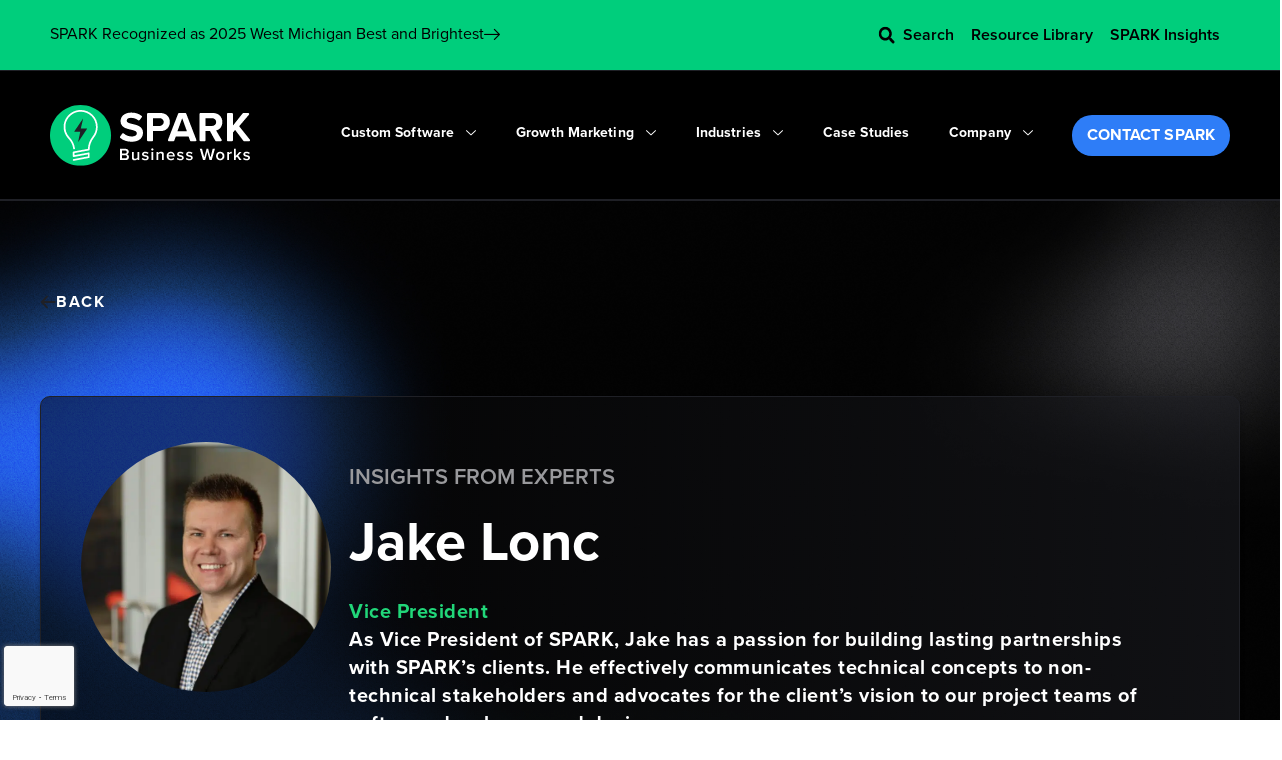

--- FILE ---
content_type: text/html; charset=UTF-8
request_url: https://sparkbusinessworks.com/author/jakelonc/
body_size: 68179
content:

<!DOCTYPE html>
<html lang="en-US" prefix="og: https://ogp.me/ns#">

<head>
	<meta charset="UTF-8">
	<meta name="viewport" content="width=device-width, initial-scale=1.0" />
			<style>img:is([sizes="auto" i], [sizes^="auto," i]) { contain-intrinsic-size: 3000px 1500px }</style>
	
<!-- Search Engine Optimization by Rank Math PRO - https://rankmath.com/ -->
<title>Jake Lonc, Author at SPARK Business Works</title>
<meta name="robots" content="follow, noindex"/>
<meta property="og:locale" content="en_US" />
<meta property="og:type" content="profile" />
<meta property="og:title" content="Jake Lonc, Author at SPARK Business Works" />
<meta property="og:url" content="https://sparkbusinessworks.com/author/jakelonc/" />
<meta property="og:site_name" content="SPARK Business Works" />
<meta property="og:image" content="https://sparkbusinessworks.com/wp-content/uploads/2023/04/home_banner_26.jpg" />
<meta property="og:image:secure_url" content="https://sparkbusinessworks.com/wp-content/uploads/2023/04/home_banner_26.jpg" />
<meta property="og:image:width" content="1098" />
<meta property="og:image:height" content="700" />
<meta property="og:image:type" content="image/jpeg" />
<meta name="twitter:card" content="summary_large_image" />
<meta name="twitter:title" content="Jake Lonc, Author at SPARK Business Works" />
<meta name="twitter:image" content="https://sparkbusinessworks.com/wp-content/uploads/2023/04/home_banner_26.jpg" />
<meta name="twitter:label1" content="Name" />
<meta name="twitter:data1" content="Jake Lonc" />
<meta name="twitter:label2" content="Posts" />
<meta name="twitter:data2" content="25" />
<script type="application/ld+json" class="rank-math-schema-pro">{"@context":"https://schema.org","@graph":[{"@type":"Organization","@id":"https://sparkbusinessworks.com/#organization","name":"SPARK Business Works","url":"https://sparkbusinessworks.com","logo":{"@type":"ImageObject","@id":"https://sparkbusinessworks.com/#logo","url":"https://sparkbusinessworks.com/wp-content/uploads/2023/04/SPARK-Logo_svg.svg","contentUrl":"https://sparkbusinessworks.com/wp-content/uploads/2023/04/SPARK-Logo_svg.svg","caption":"SPARK Business Works","inLanguage":"en-US","width":"200","height":"61"}},{"@type":"WebSite","@id":"https://sparkbusinessworks.com/#website","url":"https://sparkbusinessworks.com","name":"SPARK Business Works","alternateName":"SPARK","publisher":{"@id":"https://sparkbusinessworks.com/#organization"},"inLanguage":"en-US"},{"@type":"BreadcrumbList","@id":"https://sparkbusinessworks.com/author/jakelonc/#breadcrumb","itemListElement":[{"@type":"ListItem","position":"1","item":{"@id":"https://sparkbusinessworks.com","name":"Home"}}]},{"@type":"ProfilePage","@id":"https://sparkbusinessworks.com/author/jakelonc/#webpage","url":"https://sparkbusinessworks.com/author/jakelonc/","name":"Jake Lonc, Author at SPARK Business Works","isPartOf":{"@id":"https://sparkbusinessworks.com/#website"},"inLanguage":"en-US","breadcrumb":{"@id":"https://sparkbusinessworks.com/author/jakelonc/#breadcrumb"}},{"@type":"Person","@id":"https://sparkbusinessworks.com/author/jakelonc/","name":"Jake Lonc","url":"https://sparkbusinessworks.com/author/jakelonc/","image":{"@type":"ImageObject","@id":"https://sparkbusinessworks.com/wp-content/uploads/2023/06/2021-Lonc-Jake-150x150.jpg","url":"https://sparkbusinessworks.com/wp-content/uploads/2023/06/2021-Lonc-Jake-150x150.jpg","caption":"Jake Lonc","inLanguage":"en-US"},"sameAs":["https://www.linkedin.com/in/jake-lonc/"],"worksFor":{"@id":"https://sparkbusinessworks.com/#organization"},"mainEntityOfPage":{"@id":"https://sparkbusinessworks.com/author/jakelonc/#webpage"}}]}</script>
<!-- /Rank Math WordPress SEO plugin -->

<link rel="alternate" type="application/rss+xml" title="SPARK Business Works &raquo; Feed" href="https://sparkbusinessworks.com/feed/" />
<link rel="alternate" type="application/rss+xml" title="SPARK Business Works &raquo; Comments Feed" href="https://sparkbusinessworks.com/comments/feed/" />
<link rel="alternate" type="application/rss+xml" title="SPARK Business Works &raquo; Posts by Jake Lonc Feed" href="https://sparkbusinessworks.com/author/jakelonc/feed/" />
<link rel='stylesheet' id='hello-elementor-theme-style-css' href='https://sparkbusinessworks.com/wp-content/themes/hello-elementor/assets/css/theme.css?ver=3.4.4' media='all' />
<link rel='stylesheet' id='jet-menu-hello-css' href='https://sparkbusinessworks.com/wp-content/plugins/jet-menu/integration/themes/hello-elementor/assets/css/style.css?ver=2.4.11.1' media='all' />
<link rel='stylesheet' id='wp-block-library-css' href='https://sparkbusinessworks.com/wp-includes/css/dist/block-library/style.min.css?ver=6.8.3' media='all' />
<style id='global-styles-inline-css'>
:root{--wp--preset--aspect-ratio--square: 1;--wp--preset--aspect-ratio--4-3: 4/3;--wp--preset--aspect-ratio--3-4: 3/4;--wp--preset--aspect-ratio--3-2: 3/2;--wp--preset--aspect-ratio--2-3: 2/3;--wp--preset--aspect-ratio--16-9: 16/9;--wp--preset--aspect-ratio--9-16: 9/16;--wp--preset--color--black: #000000;--wp--preset--color--cyan-bluish-gray: #abb8c3;--wp--preset--color--white: #ffffff;--wp--preset--color--pale-pink: #f78da7;--wp--preset--color--vivid-red: #cf2e2e;--wp--preset--color--luminous-vivid-orange: #ff6900;--wp--preset--color--luminous-vivid-amber: #fcb900;--wp--preset--color--light-green-cyan: #7bdcb5;--wp--preset--color--vivid-green-cyan: #00d084;--wp--preset--color--pale-cyan-blue: #8ed1fc;--wp--preset--color--vivid-cyan-blue: #0693e3;--wp--preset--color--vivid-purple: #9b51e0;--wp--preset--gradient--vivid-cyan-blue-to-vivid-purple: linear-gradient(135deg,rgba(6,147,227,1) 0%,rgb(155,81,224) 100%);--wp--preset--gradient--light-green-cyan-to-vivid-green-cyan: linear-gradient(135deg,rgb(122,220,180) 0%,rgb(0,208,130) 100%);--wp--preset--gradient--luminous-vivid-amber-to-luminous-vivid-orange: linear-gradient(135deg,rgba(252,185,0,1) 0%,rgba(255,105,0,1) 100%);--wp--preset--gradient--luminous-vivid-orange-to-vivid-red: linear-gradient(135deg,rgba(255,105,0,1) 0%,rgb(207,46,46) 100%);--wp--preset--gradient--very-light-gray-to-cyan-bluish-gray: linear-gradient(135deg,rgb(238,238,238) 0%,rgb(169,184,195) 100%);--wp--preset--gradient--cool-to-warm-spectrum: linear-gradient(135deg,rgb(74,234,220) 0%,rgb(151,120,209) 20%,rgb(207,42,186) 40%,rgb(238,44,130) 60%,rgb(251,105,98) 80%,rgb(254,248,76) 100%);--wp--preset--gradient--blush-light-purple: linear-gradient(135deg,rgb(255,206,236) 0%,rgb(152,150,240) 100%);--wp--preset--gradient--blush-bordeaux: linear-gradient(135deg,rgb(254,205,165) 0%,rgb(254,45,45) 50%,rgb(107,0,62) 100%);--wp--preset--gradient--luminous-dusk: linear-gradient(135deg,rgb(255,203,112) 0%,rgb(199,81,192) 50%,rgb(65,88,208) 100%);--wp--preset--gradient--pale-ocean: linear-gradient(135deg,rgb(255,245,203) 0%,rgb(182,227,212) 50%,rgb(51,167,181) 100%);--wp--preset--gradient--electric-grass: linear-gradient(135deg,rgb(202,248,128) 0%,rgb(113,206,126) 100%);--wp--preset--gradient--midnight: linear-gradient(135deg,rgb(2,3,129) 0%,rgb(40,116,252) 100%);--wp--preset--font-size--small: 13px;--wp--preset--font-size--medium: 20px;--wp--preset--font-size--large: 36px;--wp--preset--font-size--x-large: 42px;--wp--preset--spacing--20: 0.44rem;--wp--preset--spacing--30: 0.67rem;--wp--preset--spacing--40: 1rem;--wp--preset--spacing--50: 1.5rem;--wp--preset--spacing--60: 2.25rem;--wp--preset--spacing--70: 3.38rem;--wp--preset--spacing--80: 5.06rem;--wp--preset--shadow--natural: 6px 6px 9px rgba(0, 0, 0, 0.2);--wp--preset--shadow--deep: 12px 12px 50px rgba(0, 0, 0, 0.4);--wp--preset--shadow--sharp: 6px 6px 0px rgba(0, 0, 0, 0.2);--wp--preset--shadow--outlined: 6px 6px 0px -3px rgba(255, 255, 255, 1), 6px 6px rgba(0, 0, 0, 1);--wp--preset--shadow--crisp: 6px 6px 0px rgba(0, 0, 0, 1);}:root { --wp--style--global--content-size: 800px;--wp--style--global--wide-size: 1200px; }:where(body) { margin: 0; }.wp-site-blocks > .alignleft { float: left; margin-right: 2em; }.wp-site-blocks > .alignright { float: right; margin-left: 2em; }.wp-site-blocks > .aligncenter { justify-content: center; margin-left: auto; margin-right: auto; }:where(.wp-site-blocks) > * { margin-block-start: 24px; margin-block-end: 0; }:where(.wp-site-blocks) > :first-child { margin-block-start: 0; }:where(.wp-site-blocks) > :last-child { margin-block-end: 0; }:root { --wp--style--block-gap: 24px; }:root :where(.is-layout-flow) > :first-child{margin-block-start: 0;}:root :where(.is-layout-flow) > :last-child{margin-block-end: 0;}:root :where(.is-layout-flow) > *{margin-block-start: 24px;margin-block-end: 0;}:root :where(.is-layout-constrained) > :first-child{margin-block-start: 0;}:root :where(.is-layout-constrained) > :last-child{margin-block-end: 0;}:root :where(.is-layout-constrained) > *{margin-block-start: 24px;margin-block-end: 0;}:root :where(.is-layout-flex){gap: 24px;}:root :where(.is-layout-grid){gap: 24px;}.is-layout-flow > .alignleft{float: left;margin-inline-start: 0;margin-inline-end: 2em;}.is-layout-flow > .alignright{float: right;margin-inline-start: 2em;margin-inline-end: 0;}.is-layout-flow > .aligncenter{margin-left: auto !important;margin-right: auto !important;}.is-layout-constrained > .alignleft{float: left;margin-inline-start: 0;margin-inline-end: 2em;}.is-layout-constrained > .alignright{float: right;margin-inline-start: 2em;margin-inline-end: 0;}.is-layout-constrained > .aligncenter{margin-left: auto !important;margin-right: auto !important;}.is-layout-constrained > :where(:not(.alignleft):not(.alignright):not(.alignfull)){max-width: var(--wp--style--global--content-size);margin-left: auto !important;margin-right: auto !important;}.is-layout-constrained > .alignwide{max-width: var(--wp--style--global--wide-size);}body .is-layout-flex{display: flex;}.is-layout-flex{flex-wrap: wrap;align-items: center;}.is-layout-flex > :is(*, div){margin: 0;}body .is-layout-grid{display: grid;}.is-layout-grid > :is(*, div){margin: 0;}body{padding-top: 0px;padding-right: 0px;padding-bottom: 0px;padding-left: 0px;}a:where(:not(.wp-element-button)){text-decoration: underline;}:root :where(.wp-element-button, .wp-block-button__link){background-color: #32373c;border-width: 0;color: #fff;font-family: inherit;font-size: inherit;line-height: inherit;padding: calc(0.667em + 2px) calc(1.333em + 2px);text-decoration: none;}.has-black-color{color: var(--wp--preset--color--black) !important;}.has-cyan-bluish-gray-color{color: var(--wp--preset--color--cyan-bluish-gray) !important;}.has-white-color{color: var(--wp--preset--color--white) !important;}.has-pale-pink-color{color: var(--wp--preset--color--pale-pink) !important;}.has-vivid-red-color{color: var(--wp--preset--color--vivid-red) !important;}.has-luminous-vivid-orange-color{color: var(--wp--preset--color--luminous-vivid-orange) !important;}.has-luminous-vivid-amber-color{color: var(--wp--preset--color--luminous-vivid-amber) !important;}.has-light-green-cyan-color{color: var(--wp--preset--color--light-green-cyan) !important;}.has-vivid-green-cyan-color{color: var(--wp--preset--color--vivid-green-cyan) !important;}.has-pale-cyan-blue-color{color: var(--wp--preset--color--pale-cyan-blue) !important;}.has-vivid-cyan-blue-color{color: var(--wp--preset--color--vivid-cyan-blue) !important;}.has-vivid-purple-color{color: var(--wp--preset--color--vivid-purple) !important;}.has-black-background-color{background-color: var(--wp--preset--color--black) !important;}.has-cyan-bluish-gray-background-color{background-color: var(--wp--preset--color--cyan-bluish-gray) !important;}.has-white-background-color{background-color: var(--wp--preset--color--white) !important;}.has-pale-pink-background-color{background-color: var(--wp--preset--color--pale-pink) !important;}.has-vivid-red-background-color{background-color: var(--wp--preset--color--vivid-red) !important;}.has-luminous-vivid-orange-background-color{background-color: var(--wp--preset--color--luminous-vivid-orange) !important;}.has-luminous-vivid-amber-background-color{background-color: var(--wp--preset--color--luminous-vivid-amber) !important;}.has-light-green-cyan-background-color{background-color: var(--wp--preset--color--light-green-cyan) !important;}.has-vivid-green-cyan-background-color{background-color: var(--wp--preset--color--vivid-green-cyan) !important;}.has-pale-cyan-blue-background-color{background-color: var(--wp--preset--color--pale-cyan-blue) !important;}.has-vivid-cyan-blue-background-color{background-color: var(--wp--preset--color--vivid-cyan-blue) !important;}.has-vivid-purple-background-color{background-color: var(--wp--preset--color--vivid-purple) !important;}.has-black-border-color{border-color: var(--wp--preset--color--black) !important;}.has-cyan-bluish-gray-border-color{border-color: var(--wp--preset--color--cyan-bluish-gray) !important;}.has-white-border-color{border-color: var(--wp--preset--color--white) !important;}.has-pale-pink-border-color{border-color: var(--wp--preset--color--pale-pink) !important;}.has-vivid-red-border-color{border-color: var(--wp--preset--color--vivid-red) !important;}.has-luminous-vivid-orange-border-color{border-color: var(--wp--preset--color--luminous-vivid-orange) !important;}.has-luminous-vivid-amber-border-color{border-color: var(--wp--preset--color--luminous-vivid-amber) !important;}.has-light-green-cyan-border-color{border-color: var(--wp--preset--color--light-green-cyan) !important;}.has-vivid-green-cyan-border-color{border-color: var(--wp--preset--color--vivid-green-cyan) !important;}.has-pale-cyan-blue-border-color{border-color: var(--wp--preset--color--pale-cyan-blue) !important;}.has-vivid-cyan-blue-border-color{border-color: var(--wp--preset--color--vivid-cyan-blue) !important;}.has-vivid-purple-border-color{border-color: var(--wp--preset--color--vivid-purple) !important;}.has-vivid-cyan-blue-to-vivid-purple-gradient-background{background: var(--wp--preset--gradient--vivid-cyan-blue-to-vivid-purple) !important;}.has-light-green-cyan-to-vivid-green-cyan-gradient-background{background: var(--wp--preset--gradient--light-green-cyan-to-vivid-green-cyan) !important;}.has-luminous-vivid-amber-to-luminous-vivid-orange-gradient-background{background: var(--wp--preset--gradient--luminous-vivid-amber-to-luminous-vivid-orange) !important;}.has-luminous-vivid-orange-to-vivid-red-gradient-background{background: var(--wp--preset--gradient--luminous-vivid-orange-to-vivid-red) !important;}.has-very-light-gray-to-cyan-bluish-gray-gradient-background{background: var(--wp--preset--gradient--very-light-gray-to-cyan-bluish-gray) !important;}.has-cool-to-warm-spectrum-gradient-background{background: var(--wp--preset--gradient--cool-to-warm-spectrum) !important;}.has-blush-light-purple-gradient-background{background: var(--wp--preset--gradient--blush-light-purple) !important;}.has-blush-bordeaux-gradient-background{background: var(--wp--preset--gradient--blush-bordeaux) !important;}.has-luminous-dusk-gradient-background{background: var(--wp--preset--gradient--luminous-dusk) !important;}.has-pale-ocean-gradient-background{background: var(--wp--preset--gradient--pale-ocean) !important;}.has-electric-grass-gradient-background{background: var(--wp--preset--gradient--electric-grass) !important;}.has-midnight-gradient-background{background: var(--wp--preset--gradient--midnight) !important;}.has-small-font-size{font-size: var(--wp--preset--font-size--small) !important;}.has-medium-font-size{font-size: var(--wp--preset--font-size--medium) !important;}.has-large-font-size{font-size: var(--wp--preset--font-size--large) !important;}.has-x-large-font-size{font-size: var(--wp--preset--font-size--x-large) !important;}
:root :where(.wp-block-pullquote){font-size: 1.5em;line-height: 1.6;}
</style>
<link rel='stylesheet' id='dynamic-accordion-css-css' href='https://sparkbusinessworks.com/wp-content/plugins/dynamic-accordion%20(1)/css/accordion.css?ver=6.8.3' media='all' />
<link rel='stylesheet' id='accordion-image-style-css' href='https://sparkbusinessworks.com/wp-content/plugins/elementor-accordion-image/assets/css/style.css?ver=6.8.3' media='all' />
<link rel='stylesheet' id='font-awesome-css' href='https://sparkbusinessworks.com/wp-content/plugins/elementor/assets/lib/font-awesome/css/font-awesome.min.css?ver=4.7.0' media='all' />
<link rel='stylesheet' id='tss-css' href='https://sparkbusinessworks.com/wp-content/plugins/testimonial-slider-and-showcase/assets/css/wptestimonial.css?ver=2.3.17' media='all' />
<link rel='stylesheet' id='eae-css-css' href='https://sparkbusinessworks.com/wp-content/plugins/addon-elements-for-elementor-page-builder/assets/css/eae.min.css?ver=1.14.1' media='all' />
<link rel='stylesheet' id='eae-peel-css-css' href='https://sparkbusinessworks.com/wp-content/plugins/addon-elements-for-elementor-page-builder/assets/lib/peel/peel.css?ver=1.14.1' media='all' />
<link rel='stylesheet' id='font-awesome-4-shim-css' href='https://sparkbusinessworks.com/wp-content/plugins/elementor/assets/lib/font-awesome/css/v4-shims.min.css?ver=1.0' media='all' />
<link rel='stylesheet' id='font-awesome-5-all-css' href='https://sparkbusinessworks.com/wp-content/plugins/elementor/assets/lib/font-awesome/css/all.min.css?ver=1.0' media='all' />
<link rel='stylesheet' id='vegas-css-css' href='https://sparkbusinessworks.com/wp-content/plugins/addon-elements-for-elementor-page-builder/assets/lib/vegas/vegas.min.css?ver=2.4.0' media='all' />
<link rel='stylesheet' id='hello-elementor-css' href='https://sparkbusinessworks.com/wp-content/themes/hello-elementor/assets/css/reset.css?ver=3.4.4' media='all' />
<link rel='stylesheet' id='hello-elementor-header-footer-css' href='https://sparkbusinessworks.com/wp-content/themes/hello-elementor/assets/css/header-footer.css?ver=3.4.4' media='all' />
<link rel='stylesheet' id='elementor-frontend-css' href='https://sparkbusinessworks.com/wp-content/uploads/elementor/css/custom-frontend.min.css?ver=1769488436' media='all' />
<link rel='stylesheet' id='elementor-post-6-css' href='https://sparkbusinessworks.com/wp-content/uploads/elementor/css/post-6.css?ver=1769488436' media='all' />
<link rel='stylesheet' id='jet-menu-public-styles-css' href='https://sparkbusinessworks.com/wp-content/plugins/jet-menu/assets/public/css/public.css?ver=2.4.11.1' media='all' />
<link rel='stylesheet' id='widget-image-css' href='https://sparkbusinessworks.com/wp-content/plugins/elementor/assets/css/widget-image.min.css?ver=3.31.2' media='all' />
<link rel='stylesheet' id='widget-search-form-css' href='https://sparkbusinessworks.com/wp-content/plugins/elementor-pro/assets/css/widget-search-form.min.css?ver=3.31.2' media='all' />
<link rel='stylesheet' id='widget-heading-css' href='https://sparkbusinessworks.com/wp-content/plugins/elementor/assets/css/widget-heading.min.css?ver=3.31.2' media='all' />
<link rel='stylesheet' id='widget-nav-menu-css' href='https://sparkbusinessworks.com/wp-content/uploads/elementor/css/custom-pro-widget-nav-menu.min.css?ver=1769488436' media='all' />
<link rel='stylesheet' id='widget-social-icons-css' href='https://sparkbusinessworks.com/wp-content/plugins/elementor/assets/css/widget-social-icons.min.css?ver=3.31.2' media='all' />
<link rel='stylesheet' id='e-apple-webkit-css' href='https://sparkbusinessworks.com/wp-content/uploads/elementor/css/custom-apple-webkit.min.css?ver=1769488436' media='all' />
<link rel='stylesheet' id='widget-author-box-css' href='https://sparkbusinessworks.com/wp-content/plugins/elementor-pro/assets/css/widget-author-box.min.css?ver=3.31.2' media='all' />
<link rel='stylesheet' id='widget-posts-css' href='https://sparkbusinessworks.com/wp-content/plugins/elementor-pro/assets/css/widget-posts.min.css?ver=3.31.2' media='all' />
<link rel='stylesheet' id='elementor-post-1664-css' href='https://sparkbusinessworks.com/wp-content/uploads/elementor/css/post-1664.css?ver=1769488438' media='all' />
<link rel='stylesheet' id='elementor-post-21-css' href='https://sparkbusinessworks.com/wp-content/uploads/elementor/css/post-21.css?ver=1769488439' media='all' />
<link rel='stylesheet' id='elementor-post-1669-css' href='https://sparkbusinessworks.com/wp-content/uploads/elementor/css/post-1669.css?ver=1769497323' media='all' />
<link rel='stylesheet' id='wp-pagenavi-css' href='https://sparkbusinessworks.com/wp-content/plugins/wp-pagenavi/pagenavi-css.css?ver=2.70' media='all' />
<link rel='stylesheet' id='parent-style-css' href='https://sparkbusinessworks.com/wp-content/themes/hello-elementor/style.css?ver=3.4.4' media='all' />
<link rel='stylesheet' id='hello-elementor-child-style-css' href='https://sparkbusinessworks.com/wp-content/themes/hello-theme-child-master/style.css?ver=1.0.0' media='all' />
<link rel='stylesheet' id='ekit-widget-styles-css' href='https://sparkbusinessworks.com/wp-content/plugins/elementskit-lite/widgets/init/assets/css/widget-styles.css?ver=3.6.1' media='all' />
<link rel='stylesheet' id='ekit-responsive-css' href='https://sparkbusinessworks.com/wp-content/plugins/elementskit-lite/widgets/init/assets/css/responsive.css?ver=3.6.1' media='all' />
<link rel='stylesheet' id='eael-general-css' href='https://sparkbusinessworks.com/wp-content/plugins/essential-addons-for-elementor-lite/assets/front-end/css/view/general.min.css?ver=6.2.4' media='all' />
<link rel='stylesheet' id='elementor-gf-local-roboto-css' href='https://sparkbusinessworks.com/wp-content/uploads/elementor/google-fonts/css/roboto.css?ver=1742219704' media='all' />
<link rel='stylesheet' id='elementor-icons-ekiticons-css' href='https://sparkbusinessworks.com/wp-content/plugins/elementskit-lite/modules/elementskit-icon-pack/assets/css/ekiticons.css?ver=3.6.1' media='all' />
<script src="https://sparkbusinessworks.com/wp-includes/js/jquery/jquery.min.js?ver=3.7.1" id="jquery-core-js"></script>
<script src="https://sparkbusinessworks.com/wp-includes/js/jquery/jquery-migrate.min.js?ver=3.4.1" id="jquery-migrate-js"></script>
<script src="https://sparkbusinessworks.com/wp-content/plugins/addon-elements-for-elementor-page-builder/assets/js/iconHelper.js?ver=1.0" id="eae-iconHelper-js"></script>

<!-- Google tag (gtag.js) snippet added by Site Kit -->
<!-- Google Analytics snippet added by Site Kit -->
<script src="https://www.googletagmanager.com/gtag/js?id=GT-W6BNDH8" id="google_gtagjs-js" async></script>
<script id="google_gtagjs-js-after">
window.dataLayer = window.dataLayer || [];function gtag(){dataLayer.push(arguments);}
gtag("set","linker",{"domains":["sparkbusinessworks.com"]});
gtag("js", new Date());
gtag("set", "developer_id.dZTNiMT", true);
gtag("config", "GT-W6BNDH8");
</script>
<link rel="https://api.w.org/" href="https://sparkbusinessworks.com/wp-json/" /><link rel="alternate" title="JSON" type="application/json" href="https://sparkbusinessworks.com/wp-json/wp/v2/users/4" /><link rel="EditURI" type="application/rsd+xml" title="RSD" href="https://sparkbusinessworks.com/xmlrpc.php?rsd" />
<meta name="generator" content="Site Kit by Google 1.171.0" />			<!-- DO NOT COPY THIS SNIPPET! Start of Page Analytics Tracking for HubSpot WordPress plugin v11.3.16-->
			<script class="hsq-set-content-id" data-content-id="listing-page">
				var _hsq = _hsq || [];
				_hsq.push(["setContentType", "listing-page"]);
			</script>
			<!-- DO NOT COPY THIS SNIPPET! End of Page Analytics Tracking for HubSpot WordPress plugin -->
			<script>
    // Block presence of other buttons
    window.__Marker = {};
    </script>		<script type="text/javascript">
				(function(c,l,a,r,i,t,y){
					c[a]=c[a]||function(){(c[a].q=c[a].q||[]).push(arguments)};t=l.createElement(r);t.async=1;
					t.src="https://www.clarity.ms/tag/"+i+"?ref=wordpress";y=l.getElementsByTagName(r)[0];y.parentNode.insertBefore(t,y);
				})(window, document, "clarity", "script", "hkgjc0fw9x");
		</script>
		<meta name="generator" content="Elementor 3.31.2; features: e_font_icon_svg, additional_custom_breakpoints, e_element_cache; settings: css_print_method-external, google_font-enabled, font_display-swap">
<script> (function(ss,ex){ window.ldfdr=window.ldfdr||function(){(ldfdr._q=ldfdr._q||[]).push([].slice.call(arguments));}; (function(d,s){ fs=d.getElementsByTagName(s)[0]; function ce(src){ var cs=d.createElement(s); cs.src=src; cs.async=1; fs.parentNode.insertBefore(cs,fs); }; ce('https://sc.lfeeder.com/lftracker_v1_'+ss+(ex?'_'+ex:'')+'.js'); })(document,'script'); })('lYNOR8xplMe8WQJZ'); </script>
 <script> (function(){ var s = document.createElement('script'); var h = document.querySelector('head') || document.body; s.src = 'https://acsbapp.com/apps/app/dist/js/app.js'; s.async = true; s.onload = function(){ acsbJS.init(); }; h.appendChild(s); })(); </script> 
<!-- Google Tag Manager -->
<script>(function(w,d,s,l,i){w[l]=w[l]||[];w[l].push({'gtm.start':
new Date().getTime(),event:'gtm.js'});var f=d.getElementsByTagName(s)[0],
j=d.createElement(s),dl=l!='dataLayer'?'&l='+l:'';j.async=true;j.src=
'https://www.googletagmanager.com/gtm.js?id='+i+dl;f.parentNode.insertBefore(j,f);
})(window,document,'script','dataLayer','GTM-NWTFVWS');</script>
<!-- End Google Tag Manager -->
			<style>
				.e-con.e-parent:nth-of-type(n+4):not(.e-lazyloaded):not(.e-no-lazyload),
				.e-con.e-parent:nth-of-type(n+4):not(.e-lazyloaded):not(.e-no-lazyload) * {
					background-image: none !important;
				}
				@media screen and (max-height: 1024px) {
					.e-con.e-parent:nth-of-type(n+3):not(.e-lazyloaded):not(.e-no-lazyload),
					.e-con.e-parent:nth-of-type(n+3):not(.e-lazyloaded):not(.e-no-lazyload) * {
						background-image: none !important;
					}
				}
				@media screen and (max-height: 640px) {
					.e-con.e-parent:nth-of-type(n+2):not(.e-lazyloaded):not(.e-no-lazyload),
					.e-con.e-parent:nth-of-type(n+2):not(.e-lazyloaded):not(.e-no-lazyload) * {
						background-image: none !important;
					}
				}
			</style>
			<link rel="icon" href="https://sparkbusinessworks.com/wp-content/uploads/2023/04/spark_fav_ic.svg" sizes="32x32" />
<link rel="icon" href="https://sparkbusinessworks.com/wp-content/uploads/2023/04/spark_fav_ic.svg" sizes="192x192" />
<link rel="apple-touch-icon" href="https://sparkbusinessworks.com/wp-content/uploads/2023/04/spark_fav_ic.svg" />
<meta name="msapplication-TileImage" content="https://sparkbusinessworks.com/wp-content/uploads/2023/04/spark_fav_ic.svg" />
		<style id="wp-custom-css">
			/* News Legacy page css */
.d-none{display:none !important}
.banner_left_column {
    padding-left: 140px;
}
@media only screen and (max-width:1440px){
	.banner_left_column {
    padding-left: 0px;
}
}
/* Legacy page css End*/

.career_testimonial_area .career_testimonial_img img {
	height: 589px;
	object-fit: cover;
}
 /* Move reCAPTCHA v3 badge to the left */
 
 .grecaptcha-badge {
  width: 70px !important;
  overflow: hidden !important;
  transition: all 0.3s ease !important;
  left: 4px !important;
}

.grecaptcha-badge:hover {
  width: 256px !important;
}

.bullet ul li {
    list-style: disc;
}

.megamenu-inner .elementor-widget-wrap.elementor-element-populated {
    padding: 0px !important;
}
.desktop-hide-menu{
	display:none;
}
.new-menu li.menu-item a.ekit-menu-nav-link{
	border:none !important;
}
.software-slider span.swiper-pagination-bullet{
	background-color: #24A160;
}
.software-slider span.swiper-pagination-bullet.swiper-pagination-bullet-active{
	opacity: 1;
  background-color: #ffffff !important;
}
.elementor-search-form__container{
	z-index:1000 !important;
}
.ekit-wid-con .elementskit-navbar-nav-default.elementskit-menu-container{
	z-index:99 !important;
}

.banner_col_row_new{
	z-index:2 !important;
}

.search-popup .elementor-search-form--skin-full_screen input[type="search"].elementor-search-form__input{
	color:#ffffff !important;
}

.search-popup input#elementor-search-form-d0bcf44::placeholder {
    color: #ffffff !important;
}

.elementor-2855 .elementor-element.elementor-element-d0bcf44 input[type="search"].elementor-search-form__input{
	color: #ffffff !important;
}

.elementor-2855 .elementor-element.elementor-element-d0bcf44.elementor-search-form--skin-full_screen input[type="search"].elementor-search-form__input {
    border-color: #ffffff !important;
    border-width: 1px solid;
}

.industry-box .elementor-widget-wrap.elementor-element-populated {
    background: var(--Gradient-2, linear-gradient(180deg, #060606 0%, #1B1919 100%)) !important;
}

.industry-box .elementor-widget-wrap.elementor-element-populated:hover, .megamenu-inner .elementor-widget-wrap.elementor-element-populated:hover {
    background: #1F2026 !important;
}

.industry-box.custom-software .elementor-widget-wrap.elementor-element-populated:hover{
	background: #023019 !important;
	transition:none !important;
}

.industry-box.groth-marketing .elementor-widget-wrap.elementor-element-populated:hover{
	background: #03193A !important;
	transition:none !important;
}

.megamenu-inner .elementor-widget-wrap.elementor-element-populated, .megamenu-inner .elementor-widget-wrap.elementor-element-populated:hover {
    background: transparent !important;
}

.header-menu .elementskit-navbar-nav > li:hover > a .elementskit-submenu-indicator {
    rotate: 180deg;
}
.dropdown-item>i, .ekit-menu-nav-link>i{
	padding-right:0px !important
}
.read-button span.elementor-button-icon svg {
    height: 24px !important;
    width: 24px !important;
}
.read-button span.elementor-button-content-wrapper{
	display: flex;
    justify-content: center;
    align-items: center;
}
.box-overly{
	position: absolute;
    width: 100%;
    left: 0;
    right: 0;
    bottom: 0;
    background: linear-gradient(180deg, rgba(0, 153, 92, 0) 0%, rgba(28, 136, 93, 0.4) 33.17%, rgba(12, 116, 74, 0.8) 65.38%, #214329 100%);
    height: 150px;
}
.casestudy-slider .box-overly{
	border-radius:8px;
}
.casestudy-slider:hover .box-overly{
	background:none !important;
}
@media only screen and (max-width:1024px){
	.elementskit-menu-overlay{
		background-color:transparent !important;
	}
}

@media only screen and (max-width: 1024px){
	.desktop-hide-menu{
		display:block;
	}
	.megamenu-box-icon .elementor-icon-box-icon {
    margin-top: 10px;
}
	.mobile-link a.ekit-menu-nav-link {
    display: flex;
    justify-content: center;
    padding: 12px !important;
    background-color: #2E7DF7 !important;
    border-radius: 100px;
    text-align: center;
    font-weight: 700;
    font-size: 16px !important;
    align-items: center;
    line-height: 22px !important;
    text-align: center;
    width: auto;
}
	.mobile-link a.ekit-menu-nav-link:hover{
		background-color:#ffffff !important;
		border: 1px solid #000000 !important;
		border-width:fit-content !important;
		color: #000 !important;
	}
	p.menu_copyright {
    text-align: center !important;
    display: flex;
    width: 100%;
    justify-content: center;
}
	.mega_menu_style li.menu-item a.ekit-menu-nav-link{
		padding:12px !important;
	}
	li.desktop-hide-menu.menu-item.menu-item-type-custom.menu-item-object-custom.menu-item-2953.nav-item.elementskit-mobile-builder-content:last-child {
    margin-top:200px;
} 
	.elementor-2855 .elementor-element.elementor-element-b6b7411 .elementskit-navbar-nav > li:hover > a{
		border:none !important;
	}
	.elementor-2855 .elementor-element.elementor-element-b6b7411 .elementskit-navbar-nav > li > a{
		padding: 15px 20px 15px 24px !important;
	}
	li.mobile-link {
    padding: 24px !important;
}
	.elementskit-menu-overlay{
		background-color:transparent !important;
	}
	.ekit-wid-con .elementskit-navbar-nav-default.elementskit-menu-container{
	z-index:99 !important;
}
	.ekit-wid-con .elementskit-navbar-nav-default.elementskit-menu-container{
		background-color:#000;
	}
}

/* Technologies section  */
.technologies-icon .elementor-icon-list-items{
	row-gap: 25px;
}
.technologies-icon .elementor-icon-list-items .elementor-icon-list-item{
	padding-bottom: 30px;
}
.technologies--link a{
	color: #000;
	text-decoration:none;
}

/*Case Study Slider css  */
.elementor-widget-eael-testimonial-slider .eael-testimonial-content .eael-testimonial-text {
    align-content: center;
}

.casestudies_slider_section .eael-testimonial-content h2 {
    font-style: normal;
    font-weight: 700;
    font-size: 31px;
    line-height: 40px;
    color: #000;
    padding-top: 40px;
}

.casestudies_slider_section .eael-testimonial-content .case_study_link--url {
    font-size: 14px;
    font-weight: 400;
    text-transform: Uppercase;
    line-height: 20px;
    letter-spacing: 0.85px;
    fill: #1254B8;
    color: #1254B8;
    font-style: initial;
    text-decoration: none;
    padding: 10px 0;
    display: flex;
    align-items: center;
    column-gap: 12px;
    transition: all .3s ease-in-out;
    -webkit-transition: all .3 ease-in-out;
}

.casestudies_slider_section .eael-testimonial-content p {
    font-style: normal;
    font-weight: 600;
    font-size: 16px;
    line-height: 26px;
    letter-spacing: 0.25px;
    color: #000;
    padding-right: 15px;
    padding-bottom: 50px;
}

.casestudies_slider_section .eael-testimonial-slider-main {
    padding-bottom: 100px;
}

.casestudies_slider_section .swiper-button-prev {
    left: 66% !important;
    top: 92% !important;
}

.casestudies_slider_section .swiper-button-next {
    right: 26% !important;
    top: 92% !important;
}

.casestudies_slider_section .swiper-button-next .fa-arrow-circle-right:before {
    content: '\f061';
}

.casestudies_slider_section .swiper-button-prev .fa-arrow-circle-left:before {
    content: '\f060';
}


.casestudies_slider_section .swiper-button-prev,
.casestudies_slider_section .swiper-button-next {
    width: 48px !important;
    height: 48px !important;
    border-radius: 50%;
}
.testimonial_logo_case_study{

    max-width: 200px;
}

.casestudies_slider_section .swiper-pagination-bullets {
    display: none !important;
}

.casestudies_slider_section .swiper-pagination.swiper-pagination-bullets {
    left: 0px;
}

@media screen and (max-width: 1440px) {
    casestudies_slider_section .eael-testimonial-content p {
        padding-bottom: 30px;
    }

    .casestudies_slider_section .swiper-button-prev {
        left: 65% !important;
        top: 92% !important;
    }

    .casestudies_slider_section .swiper-button-next {
        right: 25% !important;
        top: 92% !important;
    }
}

@media screen and (max-width: 1024px) {
    .casestudies_slider_section .eael-testimonial-image {
        margin-top: 0px !important;
    }

    .testimonial_logo_case_study {
        padding-top: 30px;
        width: 150px;
        height: auto;
    }

    .casestudies_slider_section .eael-testimonial-content p {
        padding-bottom: 50px;
    }

    casestudies_slider_section .eael-testimonial-content p {
        padding-bottom: 30px;
    }

    .casestudies_slider_section .swiper-button-prev {
        left: 43% !important;
    }

    .casestudies_slider_section .swiper-button-next {
        right: 43% !important;
    }

    .casestudies_slider_section .eael-testimonial-slider-main {
        padding-bottom: 0px;
    }
}

@media screen and (max-width: 768px) {
    
    .casestudies_slider_section .swiper-button-prev {
        left: 35% !important;
    }

    .casestudies_slider_section .swiper-button-next {
        right: 35% !important;
    }
}

@media screen and (max-width: 425px) {
    .casestudies_slider_section .eael-testimonial-content p {
        padding-bottom: 0px;
    }

    .casestudies_slider_section .swiper-pagination-bullets {
        display: block !important;
        bottom: 30px !important;
    }

    .casestudies_slider_section .swiper-button-prev,
    .casestudies_slider_section .swiper-button-next {
        display: none !important;
    }

    .casestudies_slider_section .swiper-pagination-bullets {
        display: block !important;
        bottom: 15px !important;
    }
}
@media screen and (min-width:1500px){
.elementor-2810 .elementor-element.elementor-element-3fc73b4 > .elementor-element-populated{
	padding-left:10%;
}
}
@media screen and (min-width:2560px){
	.elementor-2810 .elementor-element.elementor-element-3fc73b4 > .elementor-element-populated
	{
		padding-left:20%
	}
 
}

.elementor-widget-icon-box.elementor-position-top .elementor-icon-box-icon {
    margin-inline: unset !important;
}
		</style>
		</head>

<body class="archive author author-jakelonc author-4 wp-custom-logo wp-embed-responsive wp-theme-hello-elementor wp-child-theme-hello-theme-child-master hello-elementor-default jet-mega-menu-location elementor-page-1669 elementor-default elementor-template-full-width elementor-kit-6">

	<!-- Google Tag Manager (noscript) -->
<noscript><iframe src="https://www.googletagmanager.com/ns.html?id=GTM-NWTFVWS"
height="0" width="0" style="display:none;visibility:hidden"></iframe></noscript>
<!-- End Google Tag Manager (noscript) -->

			<a class="skip-link screen-reader-text" href="#content">
			Skip to content		</a>
	
	
	<div class="ekit-template-content-markup ekit-template-content-header ekit-template-content-theme-support">
				<div data-elementor-type="wp-post" data-elementor-id="2855" class="elementor elementor-2855" data-elementor-post-type="elementskit_template">
						<section class="has_eae_slider elementor-section elementor-top-section elementor-element elementor-element-01c83ec dark_header light_header padding_mac elementor-hidden-mobile elementor-hidden-mobile_extra elementor-section-boxed elementor-section-height-default elementor-section-height-default" data-eae-slider="45637" data-particle_enable="false" data-particle-mobile-disabled="false" data-id="01c83ec" data-element_type="section" data-settings="{&quot;background_background&quot;:&quot;classic&quot;,&quot;sticky&quot;:&quot;top&quot;,&quot;sticky_on&quot;:[&quot;desktop&quot;,&quot;laptop&quot;,&quot;tablet_extra&quot;,&quot;tablet&quot;],&quot;sticky_offset&quot;:0,&quot;sticky_effects_offset&quot;:0,&quot;sticky_anchor_link_offset&quot;:0}">
						<div class="elementor-container elementor-column-gap-default">
					<div class="has_eae_slider elementor-column elementor-col-100 elementor-top-column elementor-element elementor-element-165de84" data-eae-slider="12549" data-id="165de84" data-element_type="column">
			<div class="elementor-widget-wrap elementor-element-populated">
						<section class="has_eae_slider elementor-section elementor-inner-section elementor-element elementor-element-b202030 elementor-section-full_width elementor-section-height-default elementor-section-height-default" data-eae-slider="72527" data-particle_enable="false" data-particle-mobile-disabled="false" data-id="b202030" data-element_type="section">
						<div class="elementor-container elementor-column-gap-default">
					<div class="has_eae_slider elementor-column elementor-col-50 elementor-inner-column elementor-element elementor-element-bff1f0f" data-eae-slider="37985" data-id="bff1f0f" data-element_type="column">
			<div class="elementor-widget-wrap elementor-element-populated">
						<div class="elementor-element elementor-element-a9afb9a elementor-mobile_extra-align-center elementor-align-left elementor-widget elementor-widget-button" data-id="a9afb9a" data-element_type="widget" data-widget_type="button.default">
				<div class="elementor-widget-container">
									<div class="elementor-button-wrapper">
					<a class="elementor-button elementor-button-link elementor-size-sm" href="https://sparkbusinessworks.com/blog/spark-business-works-recognized-as-2025-west-michigan-best-and-brightest-winner/">
						<span class="elementor-button-content-wrapper">
						<span class="elementor-button-icon">
				<i aria-hidden="true" class="icon icon-right-arrow"></i>			</span>
									<span class="elementor-button-text">SPARK Recognized as 2025 West Michigan Best and Brightest</span>
					</span>
					</a>
				</div>
								</div>
				</div>
					</div>
		</div>
				<div class="has_eae_slider elementor-column elementor-col-50 elementor-inner-column elementor-element elementor-element-91932f9" data-eae-slider="79549" data-id="91932f9" data-element_type="column">
			<div class="elementor-widget-wrap elementor-element-populated">
						<section class="has_eae_slider elementor-section elementor-inner-section elementor-element elementor-element-88be7ed elementor-section-content-middle elementor-section-boxed elementor-section-height-default elementor-section-height-default" data-eae-slider="82936" data-particle_enable="false" data-particle-mobile-disabled="false" data-id="88be7ed" data-element_type="section">
						<div class="elementor-container elementor-column-gap-default">
					<div class="has_eae_slider elementor-column elementor-col-50 elementor-inner-column elementor-element elementor-element-6ceb7dd header-search-icon" data-eae-slider="49342" data-id="6ceb7dd" data-element_type="column">
			<div class="elementor-widget-wrap elementor-element-populated">
						<div class="elementor-element elementor-element-d0bcf44 elementor-search-form--skin-full_screen elementor-widget__width-initial elementor-widget-laptop__width-initial search-popup elementor-widget elementor-widget-search-form" data-id="d0bcf44" data-element_type="widget" data-settings="{&quot;skin&quot;:&quot;full_screen&quot;}" data-widget_type="search-form.default">
				<div class="elementor-widget-container">
							<search role="search">
			<form class="elementor-search-form" action="https://sparkbusinessworks.com" method="get">
												<div class="elementor-search-form__toggle" role="button" tabindex="0" aria-label="Search">
					<div class="e-font-icon-svg-container"><svg aria-hidden="true" class="e-font-icon-svg e-fas-search" viewBox="0 0 512 512" xmlns="http://www.w3.org/2000/svg"><path d="M505 442.7L405.3 343c-4.5-4.5-10.6-7-17-7H372c27.6-35.3 44-79.7 44-128C416 93.1 322.9 0 208 0S0 93.1 0 208s93.1 208 208 208c48.3 0 92.7-16.4 128-44v16.3c0 6.4 2.5 12.5 7 17l99.7 99.7c9.4 9.4 24.6 9.4 33.9 0l28.3-28.3c9.4-9.4 9.4-24.6.1-34zM208 336c-70.7 0-128-57.2-128-128 0-70.7 57.2-128 128-128 70.7 0 128 57.2 128 128 0 70.7-57.2 128-128 128z"></path></svg></div>				</div>
								<div class="elementor-search-form__container">
					<label class="elementor-screen-only" for="elementor-search-form-d0bcf44">Search</label>

					
					<input id="elementor-search-form-d0bcf44" placeholder="Search" class="elementor-search-form__input" type="search" name="s" value="">
					
					
										<div class="dialog-lightbox-close-button dialog-close-button" role="button" tabindex="0" aria-label="Close this search box.">
						<svg aria-hidden="true" class="e-font-icon-svg e-eicon-close" viewBox="0 0 1000 1000" xmlns="http://www.w3.org/2000/svg"><path d="M742 167L500 408 258 167C246 154 233 150 217 150 196 150 179 158 167 167 154 179 150 196 150 212 150 229 154 242 171 254L408 500 167 742C138 771 138 800 167 829 196 858 225 858 254 829L496 587 738 829C750 842 767 846 783 846 800 846 817 842 829 829 842 817 846 804 846 783 846 767 842 750 829 737L588 500 833 258C863 229 863 200 833 171 804 137 775 137 742 167Z"></path></svg>					</div>
									</div>
			</form>
		</search>
						</div>
				</div>
					</div>
		</div>
				<div class="has_eae_slider elementor-column elementor-col-50 elementor-inner-column elementor-element elementor-element-4dce1bf header-search-text" data-eae-slider="77736" data-id="4dce1bf" data-element_type="column">
			<div class="elementor-widget-wrap elementor-element-populated">
						<div class="elementor-element elementor-element-99f9352 elementor-nav-menu__align-start elementor-nav-menu--dropdown-none elementor-widget__width-initial elementor-widget-laptop__width-initial elementor-widget elementor-widget-nav-menu" data-id="99f9352" data-element_type="widget" data-settings="{&quot;layout&quot;:&quot;horizontal&quot;,&quot;submenu_icon&quot;:{&quot;value&quot;:&quot;&lt;svg class=\&quot;e-font-icon-svg e-fas-caret-down\&quot; viewBox=\&quot;0 0 320 512\&quot; xmlns=\&quot;http:\/\/www.w3.org\/2000\/svg\&quot;&gt;&lt;path d=\&quot;M31.3 192h257.3c17.8 0 26.7 21.5 14.1 34.1L174.1 354.8c-7.8 7.8-20.5 7.8-28.3 0L17.2 226.1C4.6 213.5 13.5 192 31.3 192z\&quot;&gt;&lt;\/path&gt;&lt;\/svg&gt;&quot;,&quot;library&quot;:&quot;fa-solid&quot;}}" data-widget_type="nav-menu.default">
				<div class="elementor-widget-container">
								<nav aria-label="Menu" class="elementor-nav-menu--main elementor-nav-menu__container elementor-nav-menu--layout-horizontal e--pointer-underline e--animation-fade">
				<ul id="menu-1-99f9352" class="elementor-nav-menu"><li class="search-menu menu-item menu-item-type-custom menu-item-object-custom menu-item-2860"><a href="#" class="elementor-item elementor-item-anchor">Search</a></li>
<li class="menu-item menu-item-type-post_type menu-item-object-page menu-item-2857"><a href="https://sparkbusinessworks.com/resources/" class="elementor-item">Resource Library</a></li>
<li class="menu-item menu-item-type-custom menu-item-object-custom menu-item-2858"><a href="/blog/" class="elementor-item">SPARK Insights</a></li>
</ul>			</nav>
						<nav class="elementor-nav-menu--dropdown elementor-nav-menu__container" aria-hidden="true">
				<ul id="menu-2-99f9352" class="elementor-nav-menu"><li class="search-menu menu-item menu-item-type-custom menu-item-object-custom menu-item-2860"><a href="#" class="elementor-item elementor-item-anchor" tabindex="-1">Search</a></li>
<li class="menu-item menu-item-type-post_type menu-item-object-page menu-item-2857"><a href="https://sparkbusinessworks.com/resources/" class="elementor-item" tabindex="-1">Resource Library</a></li>
<li class="menu-item menu-item-type-custom menu-item-object-custom menu-item-2858"><a href="/blog/" class="elementor-item" tabindex="-1">SPARK Insights</a></li>
</ul>			</nav>
						</div>
				</div>
					</div>
		</div>
					</div>
		</section>
					</div>
		</div>
					</div>
		</section>
					</div>
		</div>
					</div>
		</section>
				<section class="has_eae_slider elementor-section elementor-top-section elementor-element elementor-element-8092cc0 dark_header light_header padding_mac elementor-section-boxed elementor-section-height-default elementor-section-height-default" data-eae-slider="68120" data-particle_enable="false" data-particle-mobile-disabled="false" data-id="8092cc0" data-element_type="section" data-settings="{&quot;background_background&quot;:&quot;classic&quot;,&quot;sticky&quot;:&quot;top&quot;,&quot;sticky_on&quot;:[&quot;desktop&quot;,&quot;laptop&quot;,&quot;tablet_extra&quot;,&quot;tablet&quot;],&quot;sticky_offset&quot;:0,&quot;sticky_effects_offset&quot;:0,&quot;sticky_anchor_link_offset&quot;:0}">
						<div class="elementor-container elementor-column-gap-default">
					<div class="has_eae_slider elementor-column elementor-col-100 elementor-top-column elementor-element elementor-element-860ae80" data-eae-slider="72171" data-id="860ae80" data-element_type="column">
			<div class="elementor-widget-wrap elementor-element-populated">
						<section class="has_eae_slider elementor-section elementor-inner-section elementor-element elementor-element-7fc994f elementor-section-full_width elementor-section-content-middle elementor-section-height-default elementor-section-height-default" data-eae-slider="55299" data-particle_enable="false" data-particle-mobile-disabled="false" data-id="7fc994f" data-element_type="section">
						<div class="elementor-container elementor-column-gap-default">
					<div class="has_eae_slider elementor-column elementor-col-33 elementor-inner-column elementor-element elementor-element-cbe4ba6" data-eae-slider="8819" data-id="cbe4ba6" data-element_type="column">
			<div class="elementor-widget-wrap elementor-element-populated">
						<div class="elementor-element elementor-element-e1be06a elementor-widget__width-auto header_logo_col elementor-hidden-mobile elementor-hidden-mobile_extra elementor-widget elementor-widget-theme-site-logo elementor-widget-image" data-id="e1be06a" data-element_type="widget" data-widget_type="theme-site-logo.default">
				<div class="elementor-widget-container">
											<a href="https://sparkbusinessworks.com">
			<img width="200" height="61" src="https://sparkbusinessworks.com/wp-content/uploads/2023/04/SPARK-Logo_svg.svg" class="attachment-full size-full wp-image-441" alt="" />				</a>
											</div>
				</div>
				<div class="elementor-element elementor-element-8b7a288 elementor-hidden-desktop elementor-hidden-laptop elementor-hidden-tablet_extra elementor-hidden-tablet elementor-widget elementor-widget-image" data-id="8b7a288" data-element_type="widget" data-widget_type="image.default">
				<div class="elementor-widget-container">
																<a href="/">
							<img width="45" height="45" src="https://sparkbusinessworks.com/wp-content/uploads/2025/06/Group-103.svg" class="attachment-large size-large wp-image-2912" alt="" />								</a>
															</div>
				</div>
					</div>
		</div>
				<div class="has_eae_slider elementor-column elementor-col-33 elementor-inner-column elementor-element elementor-element-dddc97e" data-eae-slider="99483" data-id="dddc97e" data-element_type="column">
			<div class="elementor-widget-wrap elementor-element-populated">
						<div class="elementor-element elementor-element-b6b7411 header-menu elementor-widget elementor-widget-ekit-nav-menu" data-id="b6b7411" data-element_type="widget" data-widget_type="ekit-nav-menu.default">
				<div class="elementor-widget-container">
							<nav class="ekit-wid-con ekit_menu_responsive_tablet" 
			data-hamburger-icon="icon icon-menu-11" 
			data-hamburger-icon-type="icon" 
			data-responsive-breakpoint="1024">
			            <button class="elementskit-menu-hamburger elementskit-menu-toggler"  type="button" aria-label="hamburger-icon">
                <i aria-hidden="true" class="ekit-menu-icon icon icon-menu-11"></i>            </button>
            <div id="ekit-megamenu-header-new-menu" class="elementskit-menu-container elementskit-menu-offcanvas-elements elementskit-navbar-nav-default ekit-nav-menu-one-page- ekit-nav-dropdown-hover"><ul id="menu-header-new-menu" class="elementskit-navbar-nav elementskit-menu-po-right submenu-click-on-"><li id="menu-item-2861" class="menu-item menu-item-type-custom menu-item-object-custom menu-item-2861 nav-item elementskit-dropdown-has top_position elementskit-dropdown-menu-full_width elementskit-megamenu-has elementskit-mobile-builder-content" data-vertical-menu=""><a href="#" class="ekit-menu-nav-link">Custom Software<i aria-hidden="true" class="icon icon-down-arrow1 elementskit-submenu-indicator"></i></a><div class="elementskit-megamenu-panel">		<div data-elementor-type="wp-post" data-elementor-id="2866" class="elementor elementor-2866" data-elementor-post-type="elementskit_content">
						<section class="has_eae_slider elementor-section elementor-top-section elementor-element elementor-element-5f84ce3 elementor-hidden-mobile elementor-section-boxed elementor-section-height-default elementor-section-height-default" data-eae-slider="31267" data-particle_enable="false" data-particle-mobile-disabled="false" data-id="5f84ce3" data-element_type="section" data-settings="{&quot;background_background&quot;:&quot;gradient&quot;}">
						<div class="elementor-container elementor-column-gap-default">
					<div class="has_eae_slider elementor-column elementor-col-100 elementor-top-column elementor-element elementor-element-4444853" data-eae-slider="67833" data-id="4444853" data-element_type="column">
			<div class="elementor-widget-wrap elementor-element-populated">
						<section class="has_eae_slider elementor-section elementor-inner-section elementor-element elementor-element-bbec980 elementor-section-full_width elementor-section-height-default elementor-section-height-default" data-eae-slider="88609" data-particle_enable="false" data-particle-mobile-disabled="false" data-id="bbec980" data-element_type="section">
						<div class="elementor-container elementor-column-gap-default">
					<div class="has_eae_slider elementor-column elementor-col-50 elementor-inner-column elementor-element elementor-element-c48d94f" data-eae-slider="61199" data-id="c48d94f" data-element_type="column">
			<div class="elementor-widget-wrap elementor-element-populated">
						<section class="has_eae_slider elementor-section elementor-inner-section elementor-element elementor-element-1984b0c elementor-section-full_width elementor-section-height-default elementor-section-height-default" data-eae-slider="38006" data-particle_enable="false" data-particle-mobile-disabled="false" data-id="1984b0c" data-element_type="section">
						<div class="elementor-container elementor-column-gap-default">
					<div data-wts-url="https://sparkbusinessworks.com/custom-software-development/" data-wts-link="yes" data-wts-new-window="" class="has_eae_slider elementor-column elementor-col-33 elementor-inner-column elementor-element elementor-element-959f071 ae-link-yes industry-box custom-software" data-eae-slider="12996" data-id="959f071" data-element_type="column" data-settings="{&quot;background_background&quot;:&quot;gradient&quot;}">
			<div class="elementor-widget-wrap elementor-element-populated">
						<div class="elementor-element elementor-element-60c1a46 elementor-view-default elementor-position-top elementor-mobile-position-top elementor-widget elementor-widget-icon-box" data-id="60c1a46" data-element_type="widget" data-widget_type="icon-box.default">
				<div class="elementor-widget-container">
							<div class="elementor-icon-box-wrapper">

						<div class="elementor-icon-box-icon">
				<span  class="elementor-icon">
				<svg xmlns="http://www.w3.org/2000/svg" width="24" height="24" viewBox="0 0 24 24" fill="none"><path d="M4.45289 5.13904V14.4441L2.88779 16.032C2.57699 16.3422 2.39459 16.77 2.39459 17.2098C2.39459 18.1155 3.13979 18.8607 4.04549 18.8607H19.9542C20.8599 18.8607 21.6051 18.1155 21.6051 17.2098C21.6051 16.77 21.4227 16.3413 21.1119 16.0305L19.5468 14.4441V5.13904H4.45289ZM5.82509 6.51124H18.1749V14.0583H5.82509V6.51124ZM5.43929 15.4305H18.561L20.1474 16.9956C20.2011 17.049 20.2332 17.1345 20.2332 17.2101C20.2332 17.376 20.1204 17.4888 19.9545 17.4888H4.04549C3.87959 17.4888 3.76679 17.376 3.76679 17.2101C3.76679 17.1354 3.79889 17.0499 3.85259 16.9956L5.43899 15.4305H5.43929Z" fill="#21D679"></path><path d="M14.4951 9.83732C14.4528 9.73532 14.3532 9.66872 14.2428 9.66872H12.6603V7.99772C12.6603 7.88732 12.5937 7.78772 12.4917 7.74542C12.39 7.70312 12.2724 7.72652 12.1941 7.80452L9.56399 10.4346C9.48569 10.5123 9.46259 10.6299 9.50489 10.7322C9.54719 10.8342 9.64649 10.9008 9.75719 10.9008H11.3397V12.5718C11.3397 12.6825 11.4063 12.7818 11.5083 12.8241C11.5422 12.8382 11.5776 12.8448 11.6127 12.8448C11.6835 12.8448 11.7537 12.8172 11.8056 12.765L14.4357 10.1349C14.514 10.0569 14.5371 9.93962 14.4948 9.83732H14.4951Z" fill="#21D679"></path></svg>				</span>
			</div>
			
						<div class="elementor-icon-box-content">

									<h3 class="elementor-icon-box-title">
						<span  >
							Custom Software Development						</span>
					</h3>
				
									<p class="elementor-icon-box-description">
						We build web and mobile apps, real-time dashboards, system integrations, and more.					</p>
				
			</div>
			
		</div>
						</div>
				</div>
				<section class="has_eae_slider elementor-section elementor-inner-section elementor-element elementor-element-e153628 elementor-section-full_width elementor-section-content-middle megamenu-inner elementor-section-height-default elementor-section-height-default" data-eae-slider="221" data-particle_enable="false" data-particle-mobile-disabled="false" data-id="e153628" data-element_type="section">
						<div class="elementor-container elementor-column-gap-default">
					<div class="has_eae_slider elementor-column elementor-col-50 elementor-inner-column elementor-element elementor-element-307df19" data-eae-slider="83016" data-id="307df19" data-element_type="column">
			<div class="elementor-widget-wrap elementor-element-populated">
						<div class="elementor-element elementor-element-2dbba9f elementor-widget elementor-widget-heading" data-id="2dbba9f" data-element_type="widget" data-widget_type="heading.default">
				<div class="elementor-widget-container">
					<h2 class="elementor-heading-title elementor-size-default">Learn More</h2>				</div>
				</div>
					</div>
		</div>
				<div class="has_eae_slider elementor-column elementor-col-50 elementor-inner-column elementor-element elementor-element-0618af8" data-eae-slider="51325" data-id="0618af8" data-element_type="column">
			<div class="elementor-widget-wrap elementor-element-populated">
						<div class="elementor-element elementor-element-16e740d elementor-widget elementor-widget-image" data-id="16e740d" data-element_type="widget" data-widget_type="image.default">
				<div class="elementor-widget-container">
															<img width="16" height="16" src="https://sparkbusinessworks.com/wp-content/uploads/2025/06/right-2-2-2.svg" class="attachment-large size-large wp-image-2869" alt="right (2) 2" />															</div>
				</div>
					</div>
		</div>
					</div>
		</section>
					</div>
		</div>
				<div data-wts-url="https://sparkbusinessworks.com/software-strategy" data-wts-link="yes" data-wts-new-window="" class="has_eae_slider elementor-column elementor-col-33 elementor-inner-column elementor-element elementor-element-88ea132 ae-link-yes industry-box custom-software" data-eae-slider="27071" data-id="88ea132" data-element_type="column" data-settings="{&quot;background_background&quot;:&quot;gradient&quot;}">
			<div class="elementor-widget-wrap elementor-element-populated">
						<div class="elementor-element elementor-element-f515f30 elementor-view-default elementor-position-top elementor-mobile-position-top elementor-widget elementor-widget-icon-box" data-id="f515f30" data-element_type="widget" data-widget_type="icon-box.default">
				<div class="elementor-widget-container">
							<div class="elementor-icon-box-wrapper">

						<div class="elementor-icon-box-icon">
				<span  class="elementor-icon">
				<svg xmlns="http://www.w3.org/2000/svg" width="24" height="24" viewBox="0 0 24 24" fill="none"><path d="M9 3.75V9.75H11.25V11.25H3.75V14.25H1.5V20.25H7.5V14.25H5.25V12.75H11.25V14.25H9V20.25H15V14.25H12.75V12.75H18.75V14.25H16.5V20.25H22.5V14.25H20.25V11.25H12.75V9.75H15V3.75H9ZM10.5 5.25H13.5V8.25H10.5V5.25ZM3 15.75H6V18.75H3V15.75ZM10.5 15.75H13.5V18.75H10.5V15.75ZM18 15.75H21V18.75H18V15.75Z" fill="#00CE7C"></path></svg>				</span>
			</div>
			
						<div class="elementor-icon-box-content">

									<h3 class="elementor-icon-box-title">
						<span  >
							Software Strategy &amp; Planning						</span>
					</h3>
				
									<p class="elementor-icon-box-description">
						Work with SPARK to create a technology roadmap that tells you what to build and how.					</p>
				
			</div>
			
		</div>
						</div>
				</div>
				<section class="has_eae_slider elementor-section elementor-inner-section elementor-element elementor-element-2d3f62a elementor-section-full_width elementor-section-content-middle megamenu-inner elementor-section-height-default elementor-section-height-default" data-eae-slider="17900" data-particle_enable="false" data-particle-mobile-disabled="false" data-id="2d3f62a" data-element_type="section">
						<div class="elementor-container elementor-column-gap-default">
					<div class="has_eae_slider elementor-column elementor-col-50 elementor-inner-column elementor-element elementor-element-5db9958" data-eae-slider="94477" data-id="5db9958" data-element_type="column">
			<div class="elementor-widget-wrap elementor-element-populated">
						<div class="elementor-element elementor-element-c2817db elementor-widget elementor-widget-heading" data-id="c2817db" data-element_type="widget" data-widget_type="heading.default">
				<div class="elementor-widget-container">
					<h2 class="elementor-heading-title elementor-size-default">Learn More</h2>				</div>
				</div>
					</div>
		</div>
				<div class="has_eae_slider elementor-column elementor-col-50 elementor-inner-column elementor-element elementor-element-ad7069f" data-eae-slider="45190" data-id="ad7069f" data-element_type="column">
			<div class="elementor-widget-wrap elementor-element-populated">
						<div class="elementor-element elementor-element-147a04f elementor-widget elementor-widget-image" data-id="147a04f" data-element_type="widget" data-widget_type="image.default">
				<div class="elementor-widget-container">
															<img width="16" height="16" src="https://sparkbusinessworks.com/wp-content/uploads/2025/06/right-2-2-2.svg" class="attachment-large size-large wp-image-2869" alt="right (2) 2" />															</div>
				</div>
					</div>
		</div>
					</div>
		</section>
					</div>
		</div>
				<div data-wts-url="https://sparkbusinessworks.com/legacy-software/" data-wts-link="yes" data-wts-new-window="" class="has_eae_slider elementor-column elementor-col-33 elementor-inner-column elementor-element elementor-element-155f7b0 ae-link-yes industry-box custom-software" data-eae-slider="20989" data-id="155f7b0" data-element_type="column" data-settings="{&quot;background_background&quot;:&quot;gradient&quot;}">
			<div class="elementor-widget-wrap elementor-element-populated">
						<div class="elementor-element elementor-element-972ee7c elementor-view-default elementor-position-top elementor-mobile-position-top elementor-widget elementor-widget-icon-box" data-id="972ee7c" data-element_type="widget" data-widget_type="icon-box.default">
				<div class="elementor-widget-container">
							<div class="elementor-icon-box-wrapper">

						<div class="elementor-icon-box-icon">
				<span  class="elementor-icon">
				<svg xmlns="http://www.w3.org/2000/svg" width="24" height="24" viewBox="0 0 24 24" fill="none"><path d="M12.8205 19.9326H11.1798C10.7772 19.9326 10.3998 19.6434 10.2948 19.2567L9.8304 17.8638C9.702 17.8137 9.588 17.7528 9.4767 17.6931L8.1237 18.3696C7.7589 18.5523 7.3467 18.4809 7.0485 18.1824L5.8767 17.0106C5.6067 16.74 5.5134 16.3149 5.655 15.9996L5.6793 15.9456L5.7003 15.9141L6.3705 14.574C6.3429 14.5131 6.3186 14.4561 6.2961 14.4033C6.2721 14.3472 6.2487 14.2926 6.2235 14.2374L4.806 13.7649C4.4187 13.662 4.1268 13.2831 4.1268 12.879V11.238C4.1268 10.8354 4.4166 10.4577 4.8036 10.3527L6.1956 9.88894C6.2457 9.76024 6.3069 9.64624 6.3663 9.53464L5.6898 8.18164C5.5071 7.81624 5.5788 7.40434 5.877 7.10644L7.0488 5.93464C7.3128 5.67064 7.7313 5.57464 8.0442 5.70604L8.1057 5.73184L8.1438 5.75704L9.4854 6.42784C9.5463 6.40024 9.6033 6.37624 9.6564 6.35344L9.6609 6.35134C9.7152 6.32794 9.768 6.30514 9.8214 6.28114L10.2903 4.87474C10.4262 4.14664 10.956 4.06714 11.1801 4.06714H12.8208C13.224 4.06714 13.602 4.35754 13.7064 4.74484L14.1699 6.13594C14.2986 6.18604 14.4126 6.24694 14.5239 6.30664L15.8748 5.63134C16.2399 5.44654 16.6521 5.51734 16.9521 5.81704L18.1242 6.98914C18.3942 7.25974 18.4875 7.68484 18.3459 8.00014L18.3216 8.05414L18.3006 8.08564L17.6307 9.42574C17.6577 9.48544 17.6814 9.54064 17.7036 9.59254L17.7057 9.59734C17.7297 9.65314 17.7528 9.70714 17.7777 9.76234L19.1964 10.2354C19.584 10.3398 19.8744 10.7178 19.8744 11.1207V12.7617C19.8744 13.1646 19.5843 13.5423 19.197 13.6473L17.8056 14.1111C17.7555 14.2398 17.6943 14.3538 17.6349 14.4654L18.3114 15.8184C18.4941 16.1841 18.4224 16.5963 18.1236 16.8942L16.9521 18.0657C16.6761 18.3411 16.2453 18.4314 15.9276 18.2808L15.8802 18.2583L15.8694 18.2511L14.5914 17.7399C14.5233 17.7708 14.46 17.7978 14.4015 17.823C14.3484 17.8458 14.2941 17.8689 14.2377 17.8947L13.7457 19.3698L13.7076 19.4349C13.5249 19.7469 13.1931 19.9329 12.8202 19.9329L12.8205 19.9326ZM10.2984 19.2678C10.2984 19.2678 10.299 19.2693 10.2993 19.2702L10.2984 19.2678ZM11.5578 18.4926H12.5202L12.9216 17.2884C13.0116 17.0181 13.2018 16.7988 13.4571 16.6713C13.6023 16.599 13.7256 16.5459 13.8348 16.4991C13.9293 16.4589 14.0097 16.4244 14.1009 16.3788C14.3763 16.242 14.6943 16.2294 14.9763 16.3428L16.1631 16.8177L16.8549 16.1259L16.2612 14.9388C16.1121 14.6397 16.1121 14.2833 16.2609 13.9851C16.2966 13.9137 16.3314 13.8486 16.362 13.791L16.3644 13.7865C16.419 13.6845 16.4619 13.6038 16.4736 13.5576C16.5627 13.2018 16.8237 12.9198 17.1717 12.8043L18.4341 12.3837V11.4996L17.1711 11.0784C16.9008 10.9884 16.6818 10.7982 16.5543 10.5435C16.482 10.3989 16.4286 10.2744 16.3818 10.1646L16.38 10.1601C16.3422 10.0719 16.3065 9.98884 16.2615 9.89884C16.1121 9.60094 16.1118 9.24424 16.2609 8.94514L16.8549 7.75684L16.1844 7.08634L14.9967 7.68004C14.6991 7.82944 14.3421 7.82974 14.0424 7.68004C13.9734 7.64554 13.9092 7.61134 13.8525 7.58104L13.8453 7.57714C13.7433 7.52254 13.6626 7.47934 13.617 7.46794C13.2615 7.37974 12.9795 7.11874 12.8631 6.77044L12.4422 5.50744H11.5971L11.1369 6.88744C11.0469 7.15774 10.8567 7.37674 10.602 7.50424C10.4622 7.57444 10.3386 7.62754 10.2297 7.67434L10.2231 7.67734C10.1283 7.71784 10.0485 7.75174 9.9579 7.79704C9.6588 7.94674 9.3021 7.94644 9.0033 7.79704L7.8159 7.20334L7.1451 7.87414L7.7388 9.06124C7.8879 9.36034 7.8879 9.71674 7.7391 10.0152C7.7034 10.0863 7.6686 10.1514 7.638 10.209L7.6356 10.2135C7.581 10.3155 7.5381 10.3962 7.5264 10.4424C7.4373 10.7982 7.1763 11.0799 6.8283 11.1957L5.5659 11.6163V12.5004L6.8289 12.9213C7.0992 13.0113 7.3182 13.2015 7.4457 13.4562C7.5171 13.5987 7.5711 13.7241 7.6185 13.8348C7.659 13.9296 7.6932 14.01 7.7388 14.1006C7.8882 14.3985 7.8885 14.7552 7.7391 15.0546L7.1451 16.2429L7.8156 16.9134L9.0033 16.3197C9.1506 16.2459 9.3156 16.2069 9.4803 16.2069C9.645 16.2069 9.81 16.2459 9.9576 16.3197C10.0314 16.3566 10.0995 16.3929 10.1565 16.4235C10.2531 16.4751 10.3374 16.5204 10.3833 16.5318C10.7397 16.6212 11.0214 16.8822 11.1372 17.2299L11.5581 18.492L11.5578 18.4926ZM14.4399 17.6793C14.4399 17.6793 14.4408 17.6796 14.4414 17.6799L14.4399 17.6793ZM6.4506 14.745C6.4506 14.745 6.4506 14.7456 6.4509 14.7456C6.4509 14.7456 6.4509 14.745 6.4506 14.745ZM5.1684 12.3714C5.1699 12.3717 5.1714 12.3723 5.1732 12.3726C5.1717 12.3723 5.1702 12.3717 5.1684 12.3714ZM17.5488 9.25414C17.5488 9.25414 17.5488 9.25474 17.5491 9.25474C17.5491 9.25474 17.5491 9.25414 17.5488 9.25414ZM14.3529 6.39214C14.3529 6.39214 14.352 6.39244 14.3517 6.39274L14.3529 6.39214ZM14.685 6.39124C14.685 6.39124 14.6856 6.39124 14.6856 6.39154C14.6856 6.39154 14.685 6.39154 14.685 6.39124ZM13.9647 6.07084C13.9647 6.07084 13.9656 6.07084 13.9659 6.07084H13.9647ZM10.2843 4.90654C10.2843 4.90654 10.2843 4.90744 10.2843 4.90804C10.2843 4.90744 10.2843 4.90714 10.2843 4.90654ZM10.2981 4.84984C10.2981 4.84984 10.2981 4.85044 10.2978 4.85104V4.84984H10.2981Z" fill="#21D679"></path><path d="M14.4951 11.4771C14.4528 11.3751 14.3532 11.3085 14.2428 11.3085H12.6603V9.63749C12.6603 9.52709 12.5937 9.42749 12.4917 9.38519C12.39 9.34289 12.2724 9.36629 12.1941 9.44429L9.56399 12.0744C9.48569 12.1521 9.46259 12.2697 9.50489 12.372C9.54719 12.474 9.64649 12.5406 9.75719 12.5406H11.3397V14.2116C11.3397 14.3223 11.4063 14.4216 11.5083 14.4639C11.5422 14.478 11.5776 14.4846 11.6127 14.4846C11.6835 14.4846 11.7537 14.457 11.8056 14.4048L14.4357 11.7747C14.514 11.6967 14.5371 11.5794 14.4948 11.4771H14.4951Z" fill="#21D679"></path><path d="M12 22.6788V21.2388C14.1909 21.2388 16.3089 20.4504 17.9634 19.0188C19.6017 17.6013 20.6844 15.6486 21.012 13.5204L22.4352 13.7397C22.0554 16.2054 20.802 18.4671 18.9054 20.1081C16.9893 21.7662 14.5368 22.6791 11.9997 22.6791L12 22.6788Z" fill="#21D679"></path><path d="M23.4333 14.0112L19.9473 13.7139L21.8391 12.12L23.4333 14.0112Z" fill="#21D679"></path><path d="M12 22.6788V21.2388C14.1909 21.2388 16.3089 20.4504 17.9634 19.0188C19.6017 17.6013 20.6844 15.6486 21.012 13.5204L22.4352 13.7397C22.0554 16.2054 20.802 18.4671 18.9054 20.1081C16.9893 21.7662 14.5368 22.6791 11.9997 22.6791L12 22.6788Z" fill="#21D679"></path><path d="M23.4333 14.0112L19.9473 13.7139L21.8391 12.12L23.4333 14.0112Z" fill="#21D679"></path><path d="M2.98771 10.5239L1.56451 10.3046C1.94431 7.83893 3.19771 5.57724 5.09431 3.93623C7.01041 2.27813 9.46291 1.36523 12 1.36523V2.80523C9.80911 2.80523 7.69111 3.59363 6.03661 5.02523C4.39861 6.44273 3.31561 8.39543 2.98801 10.5236L2.98771 10.5239Z" fill="#21D679"></path><path d="M0.566711 10.0331L4.05271 10.3304L2.16091 11.9243L0.566711 10.0331Z" fill="#21D679"></path></svg>				</span>
			</div>
			
						<div class="elementor-icon-box-content">

									<h3 class="elementor-icon-box-title">
						<span  >
							Legacy Software Modernization						</span>
					</h3>
				
									<p class="elementor-icon-box-description">
						We support mission-critical applications and help modernize them.					</p>
				
			</div>
			
		</div>
						</div>
				</div>
				<section class="has_eae_slider elementor-section elementor-inner-section elementor-element elementor-element-887db01 elementor-section-full_width elementor-section-content-middle megamenu-inner elementor-section-height-default elementor-section-height-default" data-eae-slider="13109" data-particle_enable="false" data-particle-mobile-disabled="false" data-id="887db01" data-element_type="section">
						<div class="elementor-container elementor-column-gap-default">
					<div class="has_eae_slider elementor-column elementor-col-50 elementor-inner-column elementor-element elementor-element-88fdab2" data-eae-slider="99864" data-id="88fdab2" data-element_type="column">
			<div class="elementor-widget-wrap elementor-element-populated">
						<div class="elementor-element elementor-element-6eac26d elementor-widget elementor-widget-heading" data-id="6eac26d" data-element_type="widget" data-widget_type="heading.default">
				<div class="elementor-widget-container">
					<h2 class="elementor-heading-title elementor-size-default">Learn More</h2>				</div>
				</div>
					</div>
		</div>
				<div class="has_eae_slider elementor-column elementor-col-50 elementor-inner-column elementor-element elementor-element-99c2c4f" data-eae-slider="49694" data-id="99c2c4f" data-element_type="column">
			<div class="elementor-widget-wrap elementor-element-populated">
						<div class="elementor-element elementor-element-f4dd2a0 elementor-widget elementor-widget-image" data-id="f4dd2a0" data-element_type="widget" data-widget_type="image.default">
				<div class="elementor-widget-container">
															<img width="16" height="16" src="https://sparkbusinessworks.com/wp-content/uploads/2025/06/right-2-2-2.svg" class="attachment-large size-large wp-image-2869" alt="right (2) 2" />															</div>
				</div>
					</div>
		</div>
					</div>
		</section>
					</div>
		</div>
					</div>
		</section>
				<section class="has_eae_slider elementor-section elementor-inner-section elementor-element elementor-element-837389a elementor-section-full_width elementor-section-height-default elementor-section-height-default" data-eae-slider="31919" data-particle_enable="false" data-particle-mobile-disabled="false" data-id="837389a" data-element_type="section">
						<div class="elementor-container elementor-column-gap-default">
					<div data-wts-url="https://sparkbusinessworks.com/data-management/" data-wts-link="yes" data-wts-new-window="" class="has_eae_slider elementor-column elementor-col-33 elementor-inner-column elementor-element elementor-element-923fc3b ae-link-yes industry-box custom-software" data-eae-slider="8147" data-id="923fc3b" data-element_type="column" data-settings="{&quot;background_background&quot;:&quot;gradient&quot;}">
			<div class="elementor-widget-wrap elementor-element-populated">
						<div class="elementor-element elementor-element-7af17f0 elementor-view-default elementor-position-top elementor-mobile-position-top elementor-widget elementor-widget-icon-box" data-id="7af17f0" data-element_type="widget" data-widget_type="icon-box.default">
				<div class="elementor-widget-container">
							<div class="elementor-icon-box-wrapper">

						<div class="elementor-icon-box-icon">
				<span  class="elementor-icon">
				<svg xmlns="http://www.w3.org/2000/svg" width="24" height="24" viewBox="0 0 24 24" fill="none"><path d="M9.66667 14.6667C7.33333 14.6667 6.13333 13.9333 6 13.6667V12.6667C7.06667 13.1333 8.33333 13.3333 9.66667 13.3333C10.3333 13.3333 10.9333 13.2667 11.6 13.1333C11 12.6667 10.4667 12 10.0667 11.3333C9.93333 11.3333 9.8 11.3333 9.66667 11.3333C7.33333 11.3333 6.13333 10.6 6 10.3333V9.33333C7 9.73333 8.26667 10 9.53333 10C9.4 9.46667 9.33333 8.93333 9.33333 8.33333C9.33333 8.2 9.33333 8.13333 9.33333 8C7.26667 7.93333 6.13333 7.26667 6 7.06667C6.13333 6.73333 7.4 6 9.66667 6C9.73333 6 9.73333 6 9.8 6C10.0667 5.26667 10.4667 4.66667 11 4.06667C10.5333 4.06667 10.1333 4 9.66667 4C6.86667 4 4 5 4 7V17C4 19 6.86667 20 9.66667 20C12.4667 20 15.3333 19 15.3333 17V14.6667C14.4667 14.6 13.6 14.4 12.8667 14C12.3333 14.3333 11.2667 14.6667 9.66667 14.6667ZM13.3333 17C13.2 17.2667 12 18 9.66667 18C7.33333 18 6.13333 17.2667 6 17V16C7.06667 16.4667 8.33333 16.6667 9.66667 16.6667C11 16.6667 12.3333 16.4667 13.3333 16V17Z" fill="#00CE7C"></path><path d="M15.6667 10.6666C15.2 10.6666 14.7333 10.5333 14.4 10.2666L15.3333 9.33331H12.6667C12.2667 9.33331 12 9.59998 12 9.99998V12.6666L12.9333 11.7333C13.6667 12.3333 14.6 12.6666 15.6667 12.6666C17.7333 12.6666 19.4 11.2666 19.8667 9.33331H17.7333C17.4 10.1333 16.6 10.6666 15.6667 10.6666Z" fill="#00CE7C"></path><path d="M19 5.66667C18.2 4.66667 17 4 15.6667 4C13.4 4 11.5333 5.73333 11.3333 8H13.3333C13.4667 6.86667 14.4667 6 15.6 6C16.4 6 17.1333 6.4 17.5333 7.06667L16.6667 8H19.3333C19.7333 8 20 7.73333 20 7.33333V4.66667L19 5.66667Z" fill="#00CE7C"></path></svg>				</span>
			</div>
			
						<div class="elementor-icon-box-content">

									<h3 class="elementor-icon-box-title">
						<span  >
							Data Management and AI Solutions						</span>
					</h3>
				
									<p class="elementor-icon-box-description">
						Harness the power of your data through system integrations, automation, data warehousing, AI, and more.					</p>
				
			</div>
			
		</div>
						</div>
				</div>
				<section class="has_eae_slider elementor-section elementor-inner-section elementor-element elementor-element-ed31620 elementor-section-full_width elementor-section-content-middle megamenu-inner elementor-section-height-default elementor-section-height-default" data-eae-slider="515" data-particle_enable="false" data-particle-mobile-disabled="false" data-id="ed31620" data-element_type="section">
						<div class="elementor-container elementor-column-gap-default">
					<div class="has_eae_slider elementor-column elementor-col-50 elementor-inner-column elementor-element elementor-element-ad78fa7" data-eae-slider="40040" data-id="ad78fa7" data-element_type="column">
			<div class="elementor-widget-wrap elementor-element-populated">
						<div class="elementor-element elementor-element-cd847d1 elementor-widget elementor-widget-heading" data-id="cd847d1" data-element_type="widget" data-widget_type="heading.default">
				<div class="elementor-widget-container">
					<h2 class="elementor-heading-title elementor-size-default">Learn More</h2>				</div>
				</div>
					</div>
		</div>
				<div class="has_eae_slider elementor-column elementor-col-50 elementor-inner-column elementor-element elementor-element-bd2499b" data-eae-slider="14904" data-id="bd2499b" data-element_type="column">
			<div class="elementor-widget-wrap elementor-element-populated">
						<div class="elementor-element elementor-element-9c7593d elementor-widget elementor-widget-image" data-id="9c7593d" data-element_type="widget" data-widget_type="image.default">
				<div class="elementor-widget-container">
															<img width="16" height="16" src="https://sparkbusinessworks.com/wp-content/uploads/2025/06/right-2-2-2.svg" class="attachment-large size-large wp-image-2869" alt="right (2) 2" />															</div>
				</div>
					</div>
		</div>
					</div>
		</section>
					</div>
		</div>
				<div data-wts-url="https://sparkbusinessworks.com/sync-computerease-procore/" data-wts-link="yes" data-wts-new-window="" class="has_eae_slider elementor-column elementor-col-33 elementor-inner-column elementor-element elementor-element-6f08601 ae-link-yes industry-box custom-software" data-eae-slider="96021" data-id="6f08601" data-element_type="column" data-settings="{&quot;background_background&quot;:&quot;gradient&quot;}">
			<div class="elementor-widget-wrap elementor-element-populated">
						<div class="elementor-element elementor-element-3dbe2fb elementor-view-default elementor-position-top elementor-mobile-position-top elementor-widget elementor-widget-icon-box" data-id="3dbe2fb" data-element_type="widget" data-widget_type="icon-box.default">
				<div class="elementor-widget-container">
							<div class="elementor-icon-box-wrapper">

						<div class="elementor-icon-box-icon">
				<span  class="elementor-icon">
				<svg xmlns="http://www.w3.org/2000/svg" width="24" height="24" viewBox="0 0 24 24" fill="none"><path d="M6.23851 11.2176V5.64868H9.02731C10.2819 5.64868 10.9638 6.49228 10.9638 7.50208C10.9638 8.51188 10.2774 9.32938 9.02731 9.32938H7.67221V11.2179H6.23401H6.23851V11.2176ZM8.83531 6.85498H7.67251V8.10958H8.83531C9.21991 8.10958 9.50401 7.86928 9.50401 7.49308C9.50401 7.11688 9.21991 6.85918 8.83531 6.85918V6.85468V6.85498Z" fill="#21D679"></path><path d="M5.88031 15.5757C5.88031 13.8534 7.18291 12.6951 8.85271 12.6951C10.2384 12.6951 10.9596 13.4556 11.3268 14.19L10.0896 14.7759C9.90601 14.3343 9.42961 13.9671 8.85241 13.9671C7.98241 13.9671 7.33981 14.6709 7.33981 15.5802C7.33981 16.4895 7.98241 17.1933 8.85241 17.1933C9.42931 17.1933 9.90601 16.8261 10.0896 16.3845L11.3268 16.9704C10.9683 17.6874 10.2426 18.4653 8.85271 18.4653C7.18291 18.4653 5.88031 17.298 5.88031 15.5847V15.576V15.5757Z" fill="#21D679"></path><path d="M13.1802 18.3558V12.7869H17.2629V13.9977H14.6139V14.9244H17.2017V16.1439H14.6139V17.145H17.2629V18.3558H13.1802Z" fill="#21D679"></path><path d="M15.2219 5.53491C16.8226 5.53503 18.1204 6.83262 18.1204 8.43335C18.1202 10.0339 16.8222 11.3307 15.2219 11.3308C13.6212 11.3308 12.3237 10.034 12.3235 8.43335C12.3235 6.83255 13.6211 5.53491 15.2219 5.53491ZM14.1028 8.60327C14.0767 8.64257 14.1029 8.69116 14.1467 8.69116H15.1516L14.7756 10.4744C14.7669 10.4962 14.8063 10.5179 14.8196 10.4919L16.345 8.18823C16.3711 8.14893 16.3448 8.10132 16.301 8.10132H15.2532L15.6497 6.40015C15.6539 6.36985 15.6106 6.37476 15.6106 6.37476L14.1028 8.60327Z" fill="#21D679"></path><path d="M18.3807 22.17H5.61932C3.52982 22.17 1.83002 20.4702 1.83002 18.3807V5.61926C1.83002 3.52976 3.52982 1.82996 5.61932 1.82996H18.3804C20.4699 1.82996 22.1697 3.52976 22.1697 5.61926V18.3804C22.1697 20.4699 20.4699 22.1697 18.3804 22.1697L18.3807 22.17ZM5.61932 3.26996C4.32392 3.26996 3.27002 4.32386 3.27002 5.61926V18.3804C3.27002 19.6758 4.32392 20.7297 5.61932 20.7297H18.3804C19.6758 20.7297 20.7297 19.6758 20.7297 18.3804V5.61926C20.7297 4.32386 19.6758 3.26996 18.3804 3.26996H5.61932Z" fill="#21D679"></path></svg>				</span>
			</div>
			
						<div class="elementor-icon-box-content">

									<h3 class="elementor-icon-box-title">
						<span  >
							Sync ComputerEase and Procore						</span>
					</h3>
				
									<p class="elementor-icon-box-description">
						Learn more about the PCE Sync Tool that sync financial data between Procore and ComputerEase. 					</p>
				
			</div>
			
		</div>
						</div>
				</div>
				<section class="has_eae_slider elementor-section elementor-inner-section elementor-element elementor-element-6b05aa7 elementor-section-full_width elementor-section-content-middle megamenu-inner elementor-section-height-default elementor-section-height-default" data-eae-slider="14274" data-particle_enable="false" data-particle-mobile-disabled="false" data-id="6b05aa7" data-element_type="section">
						<div class="elementor-container elementor-column-gap-default">
					<div class="has_eae_slider elementor-column elementor-col-50 elementor-inner-column elementor-element elementor-element-65b3686" data-eae-slider="15837" data-id="65b3686" data-element_type="column">
			<div class="elementor-widget-wrap elementor-element-populated">
						<div class="elementor-element elementor-element-fe6237e elementor-widget elementor-widget-heading" data-id="fe6237e" data-element_type="widget" data-widget_type="heading.default">
				<div class="elementor-widget-container">
					<h2 class="elementor-heading-title elementor-size-default">Learn More</h2>				</div>
				</div>
					</div>
		</div>
				<div class="has_eae_slider elementor-column elementor-col-50 elementor-inner-column elementor-element elementor-element-f4beb4d" data-eae-slider="67105" data-id="f4beb4d" data-element_type="column">
			<div class="elementor-widget-wrap elementor-element-populated">
						<div class="elementor-element elementor-element-ee299fc elementor-widget elementor-widget-image" data-id="ee299fc" data-element_type="widget" data-widget_type="image.default">
				<div class="elementor-widget-container">
															<img width="16" height="16" src="https://sparkbusinessworks.com/wp-content/uploads/2025/06/right-2-2-2.svg" class="attachment-large size-large wp-image-2869" alt="right (2) 2" />															</div>
				</div>
					</div>
		</div>
					</div>
		</section>
					</div>
		</div>
				<div data-wts-url="https://sparkbusinessworks.com/technology-tools/" data-wts-link="yes" data-wts-new-window="" class="has_eae_slider elementor-column elementor-col-33 elementor-inner-column elementor-element elementor-element-54abf07 ae-link-yes industry-box custom-software" data-eae-slider="8925" data-id="54abf07" data-element_type="column" data-settings="{&quot;background_background&quot;:&quot;gradient&quot;}">
			<div class="elementor-widget-wrap elementor-element-populated">
						<div class="elementor-element elementor-element-a657985 elementor-view-default elementor-position-top elementor-mobile-position-top elementor-widget elementor-widget-icon-box" data-id="a657985" data-element_type="widget" data-widget_type="icon-box.default">
				<div class="elementor-widget-container">
							<div class="elementor-icon-box-wrapper">

						<div class="elementor-icon-box-icon">
				<span  class="elementor-icon">
				<svg xmlns="http://www.w3.org/2000/svg" width="25" height="24" viewBox="0 0 25 24" fill="none"><path d="M6.55001 21.6971C5.59001 21.6971 4.63001 21.3321 3.89801 20.601C2.43601 19.139 2.43601 16.759 3.89801 15.297L10.317 8.87705C10.192 7.19905 10.782 5.58405 11.969 4.39805C13.582 2.78405 16.001 2.28005 18.131 3.11505C18.367 3.20705 18.54 3.41205 18.592 3.66005C18.644 3.90805 18.567 4.16505 18.388 4.34405L15.588 7.14405C15.522 7.21005 15.498 7.31105 15.528 7.40005L15.882 8.46105C15.907 8.53505 15.966 8.59505 16.04 8.62005L17.101 8.97305C17.192 9.00405 17.289 8.98105 17.356 8.91305L20.157 6.11205C20.336 5.93205 20.595 5.85705 20.841 5.90805C21.089 5.96005 21.294 6.13405 21.386 6.36905C22.219 8.50005 21.715 10.918 20.102 12.531C18.915 13.717 17.294 14.314 15.622 14.182L9.20201 20.602C8.47101 21.332 7.51101 21.698 6.55101 21.698L6.55001 21.6971ZM16.031 4.21805C14.925 4.21805 13.841 4.65005 13.031 5.45905C12.091 6.39905 11.658 7.70905 11.845 9.05205C11.878 9.28505 11.799 9.52005 11.633 9.68605L4.96001 16.359C4.08301 17.236 4.08301 18.665 4.96001 19.542C5.83801 20.4191 7.26501 20.4191 8.14201 19.542L14.815 12.8691C14.981 12.703 15.218 12.623 15.448 12.656C16.791 12.8411 18.101 12.411 19.042 11.47C19.936 10.575 20.369 9.34605 20.269 8.12105L18.418 9.97205C17.948 10.444 17.262 10.606 16.628 10.396L15.566 10.042C15.046 9.86805 14.633 9.45405 14.46 8.93505L14.106 7.87405C13.895 7.24105 14.056 6.55505 14.528 6.08305L16.379 4.23205C16.263 4.22205 16.147 4.21805 16.031 4.21805Z" fill="#00CE7C"></path></svg>				</span>
			</div>
			
						<div class="elementor-icon-box-content">

									<h3 class="elementor-icon-box-title">
						<span  >
							Our Technology Tools						</span>
					</h3>
				
									<p class="elementor-icon-box-description">
						See what programming languages, frameworks, and tools our team uses for our custom software projects.					</p>
				
			</div>
			
		</div>
						</div>
				</div>
				<section class="has_eae_slider elementor-section elementor-inner-section elementor-element elementor-element-0bca8df elementor-section-full_width elementor-section-content-middle megamenu-inner elementor-section-height-default elementor-section-height-default" data-eae-slider="75440" data-particle_enable="false" data-particle-mobile-disabled="false" data-id="0bca8df" data-element_type="section">
						<div class="elementor-container elementor-column-gap-default">
					<div class="has_eae_slider elementor-column elementor-col-50 elementor-inner-column elementor-element elementor-element-217d7b1" data-eae-slider="81981" data-id="217d7b1" data-element_type="column">
			<div class="elementor-widget-wrap elementor-element-populated">
						<div class="elementor-element elementor-element-3d29862 elementor-widget elementor-widget-heading" data-id="3d29862" data-element_type="widget" data-widget_type="heading.default">
				<div class="elementor-widget-container">
					<h2 class="elementor-heading-title elementor-size-default">Learn More</h2>				</div>
				</div>
					</div>
		</div>
				<div class="has_eae_slider elementor-column elementor-col-50 elementor-inner-column elementor-element elementor-element-78dc1ac" data-eae-slider="61363" data-id="78dc1ac" data-element_type="column">
			<div class="elementor-widget-wrap elementor-element-populated">
						<div class="elementor-element elementor-element-965531a elementor-widget elementor-widget-image" data-id="965531a" data-element_type="widget" data-widget_type="image.default">
				<div class="elementor-widget-container">
															<img width="16" height="16" src="https://sparkbusinessworks.com/wp-content/uploads/2025/06/right-2-2-2.svg" class="attachment-large size-large wp-image-2869" alt="right (2) 2" />															</div>
				</div>
					</div>
		</div>
					</div>
		</section>
					</div>
		</div>
					</div>
		</section>
					</div>
		</div>
				<div class="has_eae_slider elementor-column elementor-col-50 elementor-inner-column elementor-element elementor-element-f8254ab elementor-hidden-mobile_extra elementor-hidden-mobile" data-eae-slider="43068" data-id="f8254ab" data-element_type="column">
			<div class="elementor-widget-wrap elementor-element-populated">
						<div class="elementor-element elementor-element-25db59c software-slider elementor-pagination-type-bullets elementor-pagination-position-outside elementor-widget elementor-widget-n-carousel" data-id="25db59c" data-element_type="widget" data-settings="{&quot;carousel_items&quot;:[{&quot;slide_title&quot;:&quot;Slide #1&quot;,&quot;_id&quot;:&quot;610f120&quot;},{&quot;slide_title&quot;:&quot;Slide #3&quot;,&quot;_id&quot;:&quot;cc71418&quot;},{&quot;slide_title&quot;:&quot;Slide #2&quot;,&quot;_id&quot;:&quot;eef739f&quot;},{&quot;slide_title&quot;:&quot;Slide #3&quot;,&quot;_id&quot;:&quot;d046d48&quot;}],&quot;slides_to_show&quot;:&quot;1&quot;,&quot;slides_to_show_tablet&quot;:&quot;1&quot;,&quot;slides_to_scroll&quot;:&quot;1&quot;,&quot;slides_to_show_mobile&quot;:&quot;1&quot;,&quot;infinite&quot;:&quot;yes&quot;,&quot;speed&quot;:500,&quot;offset_sides&quot;:&quot;none&quot;,&quot;pagination&quot;:&quot;bullets&quot;,&quot;image_spacing_custom&quot;:{&quot;unit&quot;:&quot;px&quot;,&quot;size&quot;:10,&quot;sizes&quot;:[]},&quot;image_spacing_custom_laptop&quot;:{&quot;unit&quot;:&quot;px&quot;,&quot;size&quot;:&quot;&quot;,&quot;sizes&quot;:[]},&quot;image_spacing_custom_tablet_extra&quot;:{&quot;unit&quot;:&quot;px&quot;,&quot;size&quot;:&quot;&quot;,&quot;sizes&quot;:[]},&quot;image_spacing_custom_tablet&quot;:{&quot;unit&quot;:&quot;px&quot;,&quot;size&quot;:&quot;&quot;,&quot;sizes&quot;:[]},&quot;image_spacing_custom_mobile_extra&quot;:{&quot;unit&quot;:&quot;px&quot;,&quot;size&quot;:&quot;&quot;,&quot;sizes&quot;:[]},&quot;image_spacing_custom_mobile&quot;:{&quot;unit&quot;:&quot;px&quot;,&quot;size&quot;:&quot;&quot;,&quot;sizes&quot;:[]}}" data-widget_type="nested-carousel.default">
				<div class="elementor-widget-container">
							<div class="e-n-carousel swiper" role="region" aria-roledescription="carousel" aria-label="Carousel" dir="ltr">
			<div class="swiper-wrapper" aria-live="polite">
										<div class="swiper-slide" data-slide="1" role="group" aria-roledescription="slide" aria-label="1 of 4">
							<div class="has_eae_slider elementor-element elementor-element-55235ff casestudy-main e-flex e-con-boxed e-con e-child" data-eae-slider="26027" data-particle_enable="false" data-particle-mobile-disabled="false" data-id="55235ff" data-element_type="container" data-settings="{&quot;background_background&quot;:&quot;classic&quot;}">
					<div class="e-con-inner">
		<a class="eael-wrapper-link-92f6e3b --eael-wrapper-link-tag" href="https://sparkbusinessworks.com/case-studies/vollemans-family-farm"></a><div data-eael-wrapper-link="eael-wrapper-link-92f6e3b" class="has_eae_slider elementor-element elementor-element-92f6e3b e-con-full casestudy-slider slide-1 e-flex e-con e-child" data-eae-slider="6738" data-particle_enable="false" data-particle-mobile-disabled="false" data-id="92f6e3b" data-element_type="container" data-settings="{&quot;background_background&quot;:&quot;gradient&quot;}">
				<div class="elementor-element elementor-element-2137cc0 elementor-widget elementor-widget-heading" data-id="2137cc0" data-element_type="widget" data-widget_type="heading.default">
				<div class="elementor-widget-container">
					<h2 class="elementor-heading-title elementor-size-default">How Volleman’s Family Farm Transformed Their Delivery Operations</h2>				</div>
				</div>
				<div class="elementor-element elementor-element-7d1473f elementor-widget elementor-widget-image" data-id="7d1473f" data-element_type="widget" data-widget_type="image.default">
				<div class="elementor-widget-container">
															<picture loading="lazy" class="attachment-large size-large wp-image-3069">
<source type="image/webp" srcset="https://sparkbusinessworks.com/wp-content/uploads/2025/06/Volleman-1-2.png.webp"/>
<img loading="lazy" width="240" height="184" src="https://sparkbusinessworks.com/wp-content/uploads/2025/06/Volleman-1-2.png" alt=""/>
</picture>
															</div>
				</div>
		<div class="has_eae_slider elementor-element elementor-element-7fdef58 e-con-full box-overly e-flex e-con e-child" data-eae-slider="6355" data-particle_enable="false" data-particle-mobile-disabled="false" data-id="7fdef58" data-element_type="container">
		<div class="has_eae_slider elementor-element elementor-element-188f791 e-con-full e-flex e-con e-child" data-eae-slider="59377" data-particle_enable="false" data-particle-mobile-disabled="false" data-id="188f791" data-element_type="container">
				<div class="elementor-element elementor-element-0c36498 elementor-align-left elementor-widget elementor-widget-button" data-id="0c36498" data-element_type="widget" data-widget_type="button.default">
				<div class="elementor-widget-container">
									<div class="elementor-button-wrapper">
					<a class="elementor-button elementor-button-link elementor-size-sm" href="https://sparkbusinessworks.com/case-studies/vollemans-family-farm/">
						<span class="elementor-button-content-wrapper">
									<span class="elementor-button-text">Read Case Study</span>
					</span>
					</a>
				</div>
								</div>
				</div>
				<div class="elementor-element elementor-element-42df93e elementor-view-default elementor-widget elementor-widget-icon" data-id="42df93e" data-element_type="widget" data-widget_type="icon.default">
				<div class="elementor-widget-container">
							<div class="elementor-icon-wrapper">
			<a class="elementor-icon" href="https://sparkbusinessworks.com/case-studies/vollemans-family-farm/">
			<i aria-hidden="true" class="icon icon-arrow-right-circle"></i>			</a>
		</div>
						</div>
				</div>
				</div>
				</div>
				</div>
					</div>
				</div>
								</div>
											<div class="swiper-slide" data-slide="2" role="group" aria-roledescription="slide" aria-label="2 of 4">
							<div class="has_eae_slider elementor-element elementor-element-8fa69a7 casestudy-main e-flex e-con-boxed e-con e-child" data-eae-slider="91839" data-particle_enable="false" data-particle-mobile-disabled="false" data-id="8fa69a7" data-element_type="container" data-settings="{&quot;background_background&quot;:&quot;gradient&quot;}">
					<div class="e-con-inner">
		<a class="eael-wrapper-link-f7d2aa0 --eael-wrapper-link-tag" href="https://sparkbusinessworks.com/case-studies/oliver"></a><div data-eael-wrapper-link="eael-wrapper-link-f7d2aa0" class="has_eae_slider elementor-element elementor-element-f7d2aa0 e-con-full slide-2 e-flex e-con e-child" data-eae-slider="92299" data-particle_enable="false" data-particle-mobile-disabled="false" data-id="f7d2aa0" data-element_type="container" data-settings="{&quot;background_background&quot;:&quot;gradient&quot;}">
				<div class="elementor-element elementor-element-daed4f4 elementor-widget elementor-widget-heading" data-id="daed4f4" data-element_type="widget" data-widget_type="heading.default">
				<div class="elementor-widget-container">
					<h2 class="elementor-heading-title elementor-size-default">Oliver Undergoes A Transformative Website Redesign</h2>				</div>
				</div>
		<div class="has_eae_slider elementor-element elementor-element-1eaa154 e-con-full e-flex e-con e-child" data-eae-slider="55980" data-particle_enable="false" data-particle-mobile-disabled="false" data-id="1eaa154" data-element_type="container" data-settings="{&quot;background_background&quot;:&quot;classic&quot;}">
		<div class="has_eae_slider elementor-element elementor-element-773012b e-con-full box-overly e-flex e-con e-child" data-eae-slider="68644" data-particle_enable="false" data-particle-mobile-disabled="false" data-id="773012b" data-element_type="container">
		<div class="has_eae_slider elementor-element elementor-element-d275ac2 e-con-full e-flex e-con e-child" data-eae-slider="59972" data-particle_enable="false" data-particle-mobile-disabled="false" data-id="d275ac2" data-element_type="container">
				<div class="elementor-element elementor-element-e516b28 elementor-align-left elementor-widget elementor-widget-button" data-id="e516b28" data-element_type="widget" data-widget_type="button.default">
				<div class="elementor-widget-container">
									<div class="elementor-button-wrapper">
					<a class="elementor-button elementor-button-link elementor-size-sm" href="https://sparkbusinessworks.com/case-studies/oliver/">
						<span class="elementor-button-content-wrapper">
									<span class="elementor-button-text">Read Case Study</span>
					</span>
					</a>
				</div>
								</div>
				</div>
				<div class="elementor-element elementor-element-20b24e2 elementor-view-default elementor-widget elementor-widget-icon" data-id="20b24e2" data-element_type="widget" data-widget_type="icon.default">
				<div class="elementor-widget-container">
							<div class="elementor-icon-wrapper">
			<a class="elementor-icon" href="https://sparkbusinessworks.com/case-studies/oliver/">
			<i aria-hidden="true" class="icon icon-arrow-right-circle"></i>			</a>
		</div>
						</div>
				</div>
				</div>
				</div>
				</div>
				</div>
					</div>
				</div>
								</div>
											<div class="swiper-slide" data-slide="3" role="group" aria-roledescription="slide" aria-label="3 of 4">
							<div class="has_eae_slider elementor-element elementor-element-7a1db71 casestudy-main e-flex e-con-boxed e-con e-child" data-eae-slider="5312" data-particle_enable="false" data-particle-mobile-disabled="false" data-id="7a1db71" data-element_type="container" data-settings="{&quot;background_background&quot;:&quot;gradient&quot;}">
					<div class="e-con-inner">
		<a class="eael-wrapper-link-06b470c --eael-wrapper-link-tag" href="https://sparkbusinessworks.com/case-studies/mall-city-mechanical"></a><div data-eael-wrapper-link="eael-wrapper-link-06b470c" class="has_eae_slider elementor-element elementor-element-06b470c e-con-full casestudy-slider slide-3 e-flex e-con e-child" data-eae-slider="24038" data-particle_enable="false" data-particle-mobile-disabled="false" data-id="06b470c" data-element_type="container" data-settings="{&quot;background_background&quot;:&quot;gradient&quot;}">
				<div class="elementor-element elementor-element-a3cbd5b elementor-widget elementor-widget-heading" data-id="a3cbd5b" data-element_type="widget" data-widget_type="heading.default">
				<div class="elementor-widget-container">
					<h2 class="elementor-heading-title elementor-size-default">Contractor Improves Efficiency with Custom Mobile App</h2>				</div>
				</div>
				<div class="elementor-element elementor-element-b8f9663 elementor-widget elementor-widget-image" data-id="b8f9663" data-element_type="widget" data-widget_type="image.default">
				<div class="elementor-widget-container">
															<picture loading="lazy" class="attachment-full size-full wp-image-3063">
<source type="image/webp" srcset="https://sparkbusinessworks.com/wp-content/uploads/2025/07/cc1142479fbb0cfd16cd54c23c0aabf2.png.webp"/>
<img loading="lazy" width="293" height="203" src="https://sparkbusinessworks.com/wp-content/uploads/2025/07/cc1142479fbb0cfd16cd54c23c0aabf2.png" alt=""/>
</picture>
															</div>
				</div>
		<div class="has_eae_slider elementor-element elementor-element-9de9ee9 e-con-full box-overly e-flex e-con e-child" data-eae-slider="60305" data-particle_enable="false" data-particle-mobile-disabled="false" data-id="9de9ee9" data-element_type="container">
		<div class="has_eae_slider elementor-element elementor-element-2461c02 e-con-full e-flex e-con e-child" data-eae-slider="27557" data-particle_enable="false" data-particle-mobile-disabled="false" data-id="2461c02" data-element_type="container">
				<div class="elementor-element elementor-element-86d1fa7 elementor-align-left elementor-widget elementor-widget-button" data-id="86d1fa7" data-element_type="widget" data-widget_type="button.default">
				<div class="elementor-widget-container">
									<div class="elementor-button-wrapper">
					<a class="elementor-button elementor-button-link elementor-size-sm" href="https://sparkbusinessworks.com/case-studies/mall-city-mechanical/">
						<span class="elementor-button-content-wrapper">
									<span class="elementor-button-text">Read Case Study</span>
					</span>
					</a>
				</div>
								</div>
				</div>
				<div class="elementor-element elementor-element-ae75681 elementor-view-default elementor-widget elementor-widget-icon" data-id="ae75681" data-element_type="widget" data-widget_type="icon.default">
				<div class="elementor-widget-container">
							<div class="elementor-icon-wrapper">
			<a class="elementor-icon" href="https://sparkbusinessworks.com/case-studies/mall-city-mechanical/">
			<i aria-hidden="true" class="icon icon-arrow-right-circle"></i>			</a>
		</div>
						</div>
				</div>
				</div>
				</div>
				</div>
					</div>
				</div>
								</div>
											<div class="swiper-slide" data-slide="4" role="group" aria-roledescription="slide" aria-label="4 of 4">
							<div class="has_eae_slider elementor-element elementor-element-1618e4f casestudy-main e-flex e-con-boxed e-con e-child" data-eae-slider="8250" data-particle_enable="false" data-particle-mobile-disabled="false" data-id="1618e4f" data-element_type="container" data-settings="{&quot;background_background&quot;:&quot;gradient&quot;}">
					<div class="e-con-inner">
		<a class="eael-wrapper-link-da1b2ee --eael-wrapper-link-tag" href="https://sparkbusinessworks.com/case-studies/hounds-and-co"></a><div data-eael-wrapper-link="eael-wrapper-link-da1b2ee" class="has_eae_slider elementor-element elementor-element-da1b2ee e-con-full slide-4 e-flex e-con e-child" data-eae-slider="8769" data-particle_enable="false" data-particle-mobile-disabled="false" data-id="da1b2ee" data-element_type="container" data-settings="{&quot;background_background&quot;:&quot;gradient&quot;}">
				<div class="elementor-element elementor-element-f898d86 elementor-widget elementor-widget-heading" data-id="f898d86" data-element_type="widget" data-widget_type="heading.default">
				<div class="elementor-widget-container">
					<h2 class="elementor-heading-title elementor-size-default">Hounds and Co. Unleashes a New Look In-Store and Online</h2>				</div>
				</div>
		<div class="has_eae_slider elementor-element elementor-element-eff2a59 e-con-full e-flex e-con e-child" data-eae-slider="42838" data-particle_enable="false" data-particle-mobile-disabled="false" data-id="eff2a59" data-element_type="container" data-settings="{&quot;background_background&quot;:&quot;classic&quot;}">
		<div class="has_eae_slider elementor-element elementor-element-048fa16 e-con-full box-overly e-flex e-con e-child" data-eae-slider="61835" data-particle_enable="false" data-particle-mobile-disabled="false" data-id="048fa16" data-element_type="container">
		<div class="has_eae_slider elementor-element elementor-element-13a2c0c e-con-full e-flex e-con e-child" data-eae-slider="49983" data-particle_enable="false" data-particle-mobile-disabled="false" data-id="13a2c0c" data-element_type="container">
				<div class="elementor-element elementor-element-18c5881 elementor-align-left elementor-widget elementor-widget-button" data-id="18c5881" data-element_type="widget" data-widget_type="button.default">
				<div class="elementor-widget-container">
									<div class="elementor-button-wrapper">
					<a class="elementor-button elementor-button-link elementor-size-sm" href="https://sparkbusinessworks.com/case-studies/hounds-and-co/">
						<span class="elementor-button-content-wrapper">
									<span class="elementor-button-text">Read Case Study</span>
					</span>
					</a>
				</div>
								</div>
				</div>
				<div class="elementor-element elementor-element-a95ab74 elementor-view-default elementor-widget elementor-widget-icon" data-id="a95ab74" data-element_type="widget" data-widget_type="icon.default">
				<div class="elementor-widget-container">
							<div class="elementor-icon-wrapper">
			<a class="elementor-icon" href="https://sparkbusinessworks.com/case-studies/hounds-and-co/">
			<i aria-hidden="true" class="icon icon-arrow-right-circle"></i>			</a>
		</div>
						</div>
				</div>
				</div>
				</div>
				</div>
				</div>
					</div>
				</div>
								</div>
								</div>
		</div>
					<div class="swiper-pagination"></div>
						</div>
				</div>
					</div>
		</div>
					</div>
		</section>
					</div>
		</div>
					</div>
		</section>
				<section class="has_eae_slider elementor-section elementor-top-section elementor-element elementor-element-1e1edc3 elementor-hidden-desktop elementor-hidden-laptop elementor-hidden-tablet_extra elementor-hidden-tablet elementor-hidden-mobile_extra elementor-section-boxed elementor-section-height-default elementor-section-height-default" data-eae-slider="78752" data-particle_enable="false" data-particle-mobile-disabled="false" data-id="1e1edc3" data-element_type="section" data-settings="{&quot;background_background&quot;:&quot;classic&quot;}">
						<div class="elementor-container elementor-column-gap-default">
					<div class="has_eae_slider elementor-column elementor-col-100 elementor-top-column elementor-element elementor-element-0d507a8" data-eae-slider="53564" data-id="0d507a8" data-element_type="column">
			<div class="elementor-widget-wrap elementor-element-populated">
						<section class="has_eae_slider elementor-section elementor-inner-section elementor-element elementor-element-0f58263 elementor-section-full_width elementor-section-height-default elementor-section-height-default" data-eae-slider="87244" data-particle_enable="false" data-particle-mobile-disabled="false" data-id="0f58263" data-element_type="section">
						<div class="elementor-container elementor-column-gap-default">
					<div class="has_eae_slider elementor-column elementor-col-100 elementor-inner-column elementor-element elementor-element-0063d20" data-eae-slider="51923" data-id="0063d20" data-element_type="column">
			<div class="elementor-widget-wrap elementor-element-populated">
						<section class="has_eae_slider elementor-section elementor-inner-section elementor-element elementor-element-9442673 elementor-section-full_width elementor-section-height-default elementor-section-height-default" data-eae-slider="63268" data-particle_enable="false" data-particle-mobile-disabled="false" data-id="9442673" data-element_type="section">
						<div class="elementor-container elementor-column-gap-default">
					<div data-wts-url="https://sparkbusinessworks.com/custom-software-development/" data-wts-link="yes" data-wts-new-window="" class="has_eae_slider elementor-column elementor-col-16 elementor-inner-column elementor-element elementor-element-081ce93 ae-link-yes" data-eae-slider="32791" data-id="081ce93" data-element_type="column" data-settings="{&quot;background_background&quot;:&quot;classic&quot;}">
			<div class="elementor-widget-wrap elementor-element-populated">
						<div class="elementor-element elementor-element-37c7175 elementor-mobile-position-left megamenu-box-icon elementor-view-default elementor-position-top elementor-widget elementor-widget-icon-box" data-id="37c7175" data-element_type="widget" data-widget_type="icon-box.default">
				<div class="elementor-widget-container">
							<div class="elementor-icon-box-wrapper">

						<div class="elementor-icon-box-icon">
				<span  class="elementor-icon">
				<svg xmlns="http://www.w3.org/2000/svg" width="24" height="24" viewBox="0 0 24 24" fill="none"><path d="M4.45289 5.13904V14.4441L2.88779 16.032C2.57699 16.3422 2.39459 16.77 2.39459 17.2098C2.39459 18.1155 3.13979 18.8607 4.04549 18.8607H19.9542C20.8599 18.8607 21.6051 18.1155 21.6051 17.2098C21.6051 16.77 21.4227 16.3413 21.1119 16.0305L19.5468 14.4441V5.13904H4.45289ZM5.82509 6.51124H18.1749V14.0583H5.82509V6.51124ZM5.43929 15.4305H18.561L20.1474 16.9956C20.2011 17.049 20.2332 17.1345 20.2332 17.2101C20.2332 17.376 20.1204 17.4888 19.9545 17.4888H4.04549C3.87959 17.4888 3.76679 17.376 3.76679 17.2101C3.76679 17.1354 3.79889 17.0499 3.85259 16.9956L5.43899 15.4305H5.43929Z" fill="#21D679"></path><path d="M14.4951 9.83732C14.4528 9.73532 14.3532 9.66872 14.2428 9.66872H12.6603V7.99772C12.6603 7.88732 12.5937 7.78772 12.4917 7.74542C12.39 7.70312 12.2724 7.72652 12.1941 7.80452L9.56399 10.4346C9.48569 10.5123 9.46259 10.6299 9.50489 10.7322C9.54719 10.8342 9.64649 10.9008 9.75719 10.9008H11.3397V12.5718C11.3397 12.6825 11.4063 12.7818 11.5083 12.8241C11.5422 12.8382 11.5776 12.8448 11.6127 12.8448C11.6835 12.8448 11.7537 12.8172 11.8056 12.765L14.4357 10.1349C14.514 10.0569 14.5371 9.93962 14.4948 9.83732H14.4951Z" fill="#21D679"></path></svg>				</span>
			</div>
			
						<div class="elementor-icon-box-content">

									<h3 class="elementor-icon-box-title">
						<span  >
							Custom Software Development						</span>
					</h3>
				
									<p class="elementor-icon-box-description">
						Web and mobile apps, reports and dashboards, system integrations, &amp; more.					</p>
				
			</div>
			
		</div>
						</div>
				</div>
					</div>
		</div>
				<div data-wts-url="https://sparkbusinessworks.com/software-strategy" data-wts-link="yes" data-wts-new-window="" class="has_eae_slider elementor-column elementor-col-16 elementor-inner-column elementor-element elementor-element-8172a2a ae-link-yes" data-eae-slider="5881" data-id="8172a2a" data-element_type="column" data-settings="{&quot;background_background&quot;:&quot;classic&quot;}">
			<div class="elementor-widget-wrap elementor-element-populated">
						<div class="elementor-element elementor-element-e946538 elementor-mobile-position-left megamenu-box-icon elementor-view-default elementor-position-top elementor-widget elementor-widget-icon-box" data-id="e946538" data-element_type="widget" data-widget_type="icon-box.default">
				<div class="elementor-widget-container">
							<div class="elementor-icon-box-wrapper">

						<div class="elementor-icon-box-icon">
				<span  class="elementor-icon">
				<svg xmlns="http://www.w3.org/2000/svg" width="24" height="24" viewBox="0 0 24 24" fill="none"><path d="M9 3.75V9.75H11.25V11.25H3.75V14.25H1.5V20.25H7.5V14.25H5.25V12.75H11.25V14.25H9V20.25H15V14.25H12.75V12.75H18.75V14.25H16.5V20.25H22.5V14.25H20.25V11.25H12.75V9.75H15V3.75H9ZM10.5 5.25H13.5V8.25H10.5V5.25ZM3 15.75H6V18.75H3V15.75ZM10.5 15.75H13.5V18.75H10.5V15.75ZM18 15.75H21V18.75H18V15.75Z" fill="#00CE7C"></path></svg>				</span>
			</div>
			
						<div class="elementor-icon-box-content">

									<h3 class="elementor-icon-box-title">
						<span  >
							Software Strategy &amp; Planning						</span>
					</h3>
				
									<p class="elementor-icon-box-description">
						Work with SPARK to create a technology roadmap that tells you what to build and how.					</p>
				
			</div>
			
		</div>
						</div>
				</div>
					</div>
		</div>
				<div data-wts-url="https://sparkbusinessworks.com/legacy-software/" data-wts-link="yes" data-wts-new-window="" class="has_eae_slider elementor-column elementor-col-16 elementor-inner-column elementor-element elementor-element-76dba34 ae-link-yes" data-eae-slider="50294" data-id="76dba34" data-element_type="column" data-settings="{&quot;background_background&quot;:&quot;classic&quot;}">
			<div class="elementor-widget-wrap elementor-element-populated">
						<div class="elementor-element elementor-element-d97dc61 elementor-mobile-position-left megamenu-box-icon elementor-view-default elementor-position-top elementor-widget elementor-widget-icon-box" data-id="d97dc61" data-element_type="widget" data-widget_type="icon-box.default">
				<div class="elementor-widget-container">
							<div class="elementor-icon-box-wrapper">

						<div class="elementor-icon-box-icon">
				<span  class="elementor-icon">
				<svg xmlns="http://www.w3.org/2000/svg" width="24" height="24" viewBox="0 0 24 24" fill="none"><path d="M12.8205 19.9326H11.1798C10.7772 19.9326 10.3998 19.6434 10.2948 19.2567L9.8304 17.8638C9.702 17.8137 9.588 17.7528 9.4767 17.6931L8.1237 18.3696C7.7589 18.5523 7.3467 18.4809 7.0485 18.1824L5.8767 17.0106C5.6067 16.74 5.5134 16.3149 5.655 15.9996L5.6793 15.9456L5.7003 15.9141L6.3705 14.574C6.3429 14.5131 6.3186 14.4561 6.2961 14.4033C6.2721 14.3472 6.2487 14.2926 6.2235 14.2374L4.806 13.7649C4.4187 13.662 4.1268 13.2831 4.1268 12.879V11.238C4.1268 10.8354 4.4166 10.4577 4.8036 10.3527L6.1956 9.88894C6.2457 9.76024 6.3069 9.64624 6.3663 9.53464L5.6898 8.18164C5.5071 7.81624 5.5788 7.40434 5.877 7.10644L7.0488 5.93464C7.3128 5.67064 7.7313 5.57464 8.0442 5.70604L8.1057 5.73184L8.1438 5.75704L9.4854 6.42784C9.5463 6.40024 9.6033 6.37624 9.6564 6.35344L9.6609 6.35134C9.7152 6.32794 9.768 6.30514 9.8214 6.28114L10.2903 4.87474C10.4262 4.14664 10.956 4.06714 11.1801 4.06714H12.8208C13.224 4.06714 13.602 4.35754 13.7064 4.74484L14.1699 6.13594C14.2986 6.18604 14.4126 6.24694 14.5239 6.30664L15.8748 5.63134C16.2399 5.44654 16.6521 5.51734 16.9521 5.81704L18.1242 6.98914C18.3942 7.25974 18.4875 7.68484 18.3459 8.00014L18.3216 8.05414L18.3006 8.08564L17.6307 9.42574C17.6577 9.48544 17.6814 9.54064 17.7036 9.59254L17.7057 9.59734C17.7297 9.65314 17.7528 9.70714 17.7777 9.76234L19.1964 10.2354C19.584 10.3398 19.8744 10.7178 19.8744 11.1207V12.7617C19.8744 13.1646 19.5843 13.5423 19.197 13.6473L17.8056 14.1111C17.7555 14.2398 17.6943 14.3538 17.6349 14.4654L18.3114 15.8184C18.4941 16.1841 18.4224 16.5963 18.1236 16.8942L16.9521 18.0657C16.6761 18.3411 16.2453 18.4314 15.9276 18.2808L15.8802 18.2583L15.8694 18.2511L14.5914 17.7399C14.5233 17.7708 14.46 17.7978 14.4015 17.823C14.3484 17.8458 14.2941 17.8689 14.2377 17.8947L13.7457 19.3698L13.7076 19.4349C13.5249 19.7469 13.1931 19.9329 12.8202 19.9329L12.8205 19.9326ZM10.2984 19.2678C10.2984 19.2678 10.299 19.2693 10.2993 19.2702L10.2984 19.2678ZM11.5578 18.4926H12.5202L12.9216 17.2884C13.0116 17.0181 13.2018 16.7988 13.4571 16.6713C13.6023 16.599 13.7256 16.5459 13.8348 16.4991C13.9293 16.4589 14.0097 16.4244 14.1009 16.3788C14.3763 16.242 14.6943 16.2294 14.9763 16.3428L16.1631 16.8177L16.8549 16.1259L16.2612 14.9388C16.1121 14.6397 16.1121 14.2833 16.2609 13.9851C16.2966 13.9137 16.3314 13.8486 16.362 13.791L16.3644 13.7865C16.419 13.6845 16.4619 13.6038 16.4736 13.5576C16.5627 13.2018 16.8237 12.9198 17.1717 12.8043L18.4341 12.3837V11.4996L17.1711 11.0784C16.9008 10.9884 16.6818 10.7982 16.5543 10.5435C16.482 10.3989 16.4286 10.2744 16.3818 10.1646L16.38 10.1601C16.3422 10.0719 16.3065 9.98884 16.2615 9.89884C16.1121 9.60094 16.1118 9.24424 16.2609 8.94514L16.8549 7.75684L16.1844 7.08634L14.9967 7.68004C14.6991 7.82944 14.3421 7.82974 14.0424 7.68004C13.9734 7.64554 13.9092 7.61134 13.8525 7.58104L13.8453 7.57714C13.7433 7.52254 13.6626 7.47934 13.617 7.46794C13.2615 7.37974 12.9795 7.11874 12.8631 6.77044L12.4422 5.50744H11.5971L11.1369 6.88744C11.0469 7.15774 10.8567 7.37674 10.602 7.50424C10.4622 7.57444 10.3386 7.62754 10.2297 7.67434L10.2231 7.67734C10.1283 7.71784 10.0485 7.75174 9.9579 7.79704C9.6588 7.94674 9.3021 7.94644 9.0033 7.79704L7.8159 7.20334L7.1451 7.87414L7.7388 9.06124C7.8879 9.36034 7.8879 9.71674 7.7391 10.0152C7.7034 10.0863 7.6686 10.1514 7.638 10.209L7.6356 10.2135C7.581 10.3155 7.5381 10.3962 7.5264 10.4424C7.4373 10.7982 7.1763 11.0799 6.8283 11.1957L5.5659 11.6163V12.5004L6.8289 12.9213C7.0992 13.0113 7.3182 13.2015 7.4457 13.4562C7.5171 13.5987 7.5711 13.7241 7.6185 13.8348C7.659 13.9296 7.6932 14.01 7.7388 14.1006C7.8882 14.3985 7.8885 14.7552 7.7391 15.0546L7.1451 16.2429L7.8156 16.9134L9.0033 16.3197C9.1506 16.2459 9.3156 16.2069 9.4803 16.2069C9.645 16.2069 9.81 16.2459 9.9576 16.3197C10.0314 16.3566 10.0995 16.3929 10.1565 16.4235C10.2531 16.4751 10.3374 16.5204 10.3833 16.5318C10.7397 16.6212 11.0214 16.8822 11.1372 17.2299L11.5581 18.492L11.5578 18.4926ZM14.4399 17.6793C14.4399 17.6793 14.4408 17.6796 14.4414 17.6799L14.4399 17.6793ZM6.4506 14.745C6.4506 14.745 6.4506 14.7456 6.4509 14.7456C6.4509 14.7456 6.4509 14.745 6.4506 14.745ZM5.1684 12.3714C5.1699 12.3717 5.1714 12.3723 5.1732 12.3726C5.1717 12.3723 5.1702 12.3717 5.1684 12.3714ZM17.5488 9.25414C17.5488 9.25414 17.5488 9.25474 17.5491 9.25474C17.5491 9.25474 17.5491 9.25414 17.5488 9.25414ZM14.3529 6.39214C14.3529 6.39214 14.352 6.39244 14.3517 6.39274L14.3529 6.39214ZM14.685 6.39124C14.685 6.39124 14.6856 6.39124 14.6856 6.39154C14.6856 6.39154 14.685 6.39154 14.685 6.39124ZM13.9647 6.07084C13.9647 6.07084 13.9656 6.07084 13.9659 6.07084H13.9647ZM10.2843 4.90654C10.2843 4.90654 10.2843 4.90744 10.2843 4.90804C10.2843 4.90744 10.2843 4.90714 10.2843 4.90654ZM10.2981 4.84984C10.2981 4.84984 10.2981 4.85044 10.2978 4.85104V4.84984H10.2981Z" fill="#21D679"></path><path d="M14.4951 11.4771C14.4528 11.3751 14.3532 11.3085 14.2428 11.3085H12.6603V9.63749C12.6603 9.52709 12.5937 9.42749 12.4917 9.38519C12.39 9.34289 12.2724 9.36629 12.1941 9.44429L9.56399 12.0744C9.48569 12.1521 9.46259 12.2697 9.50489 12.372C9.54719 12.474 9.64649 12.5406 9.75719 12.5406H11.3397V14.2116C11.3397 14.3223 11.4063 14.4216 11.5083 14.4639C11.5422 14.478 11.5776 14.4846 11.6127 14.4846C11.6835 14.4846 11.7537 14.457 11.8056 14.4048L14.4357 11.7747C14.514 11.6967 14.5371 11.5794 14.4948 11.4771H14.4951Z" fill="#21D679"></path><path d="M12 22.6788V21.2388C14.1909 21.2388 16.3089 20.4504 17.9634 19.0188C19.6017 17.6013 20.6844 15.6486 21.012 13.5204L22.4352 13.7397C22.0554 16.2054 20.802 18.4671 18.9054 20.1081C16.9893 21.7662 14.5368 22.6791 11.9997 22.6791L12 22.6788Z" fill="#21D679"></path><path d="M23.4333 14.0112L19.9473 13.7139L21.8391 12.12L23.4333 14.0112Z" fill="#21D679"></path><path d="M12 22.6788V21.2388C14.1909 21.2388 16.3089 20.4504 17.9634 19.0188C19.6017 17.6013 20.6844 15.6486 21.012 13.5204L22.4352 13.7397C22.0554 16.2054 20.802 18.4671 18.9054 20.1081C16.9893 21.7662 14.5368 22.6791 11.9997 22.6791L12 22.6788Z" fill="#21D679"></path><path d="M23.4333 14.0112L19.9473 13.7139L21.8391 12.12L23.4333 14.0112Z" fill="#21D679"></path><path d="M2.98771 10.5239L1.56451 10.3046C1.94431 7.83893 3.19771 5.57724 5.09431 3.93623C7.01041 2.27813 9.46291 1.36523 12 1.36523V2.80523C9.80911 2.80523 7.69111 3.59363 6.03661 5.02523C4.39861 6.44273 3.31561 8.39543 2.98801 10.5236L2.98771 10.5239Z" fill="#21D679"></path><path d="M0.566711 10.0331L4.05271 10.3304L2.16091 11.9243L0.566711 10.0331Z" fill="#21D679"></path></svg>				</span>
			</div>
			
						<div class="elementor-icon-box-content">

									<h3 class="elementor-icon-box-title">
						<span  >
							Legacy Software Modernization						</span>
					</h3>
				
									<p class="elementor-icon-box-description">
						We support mission-critical applications and help modernize them.					</p>
				
			</div>
			
		</div>
						</div>
				</div>
					</div>
		</div>
				<div data-wts-url="https://sparkbusinessworks.com/data-management/" data-wts-link="yes" data-wts-new-window="" class="has_eae_slider elementor-column elementor-col-16 elementor-inner-column elementor-element elementor-element-99ec1b8 ae-link-yes" data-eae-slider="82496" data-id="99ec1b8" data-element_type="column" data-settings="{&quot;background_background&quot;:&quot;classic&quot;}">
			<div class="elementor-widget-wrap elementor-element-populated">
						<div class="elementor-element elementor-element-bcd67ea elementor-mobile-position-left megamenu-box-icon elementor-view-default elementor-position-top elementor-widget elementor-widget-icon-box" data-id="bcd67ea" data-element_type="widget" data-widget_type="icon-box.default">
				<div class="elementor-widget-container">
							<div class="elementor-icon-box-wrapper">

						<div class="elementor-icon-box-icon">
				<span  class="elementor-icon">
				<svg xmlns="http://www.w3.org/2000/svg" width="24" height="24" viewBox="0 0 24 24" fill="none"><path d="M9.66667 14.6667C7.33333 14.6667 6.13333 13.9333 6 13.6667V12.6667C7.06667 13.1333 8.33333 13.3333 9.66667 13.3333C10.3333 13.3333 10.9333 13.2667 11.6 13.1333C11 12.6667 10.4667 12 10.0667 11.3333C9.93333 11.3333 9.8 11.3333 9.66667 11.3333C7.33333 11.3333 6.13333 10.6 6 10.3333V9.33333C7 9.73333 8.26667 10 9.53333 10C9.4 9.46667 9.33333 8.93333 9.33333 8.33333C9.33333 8.2 9.33333 8.13333 9.33333 8C7.26667 7.93333 6.13333 7.26667 6 7.06667C6.13333 6.73333 7.4 6 9.66667 6C9.73333 6 9.73333 6 9.8 6C10.0667 5.26667 10.4667 4.66667 11 4.06667C10.5333 4.06667 10.1333 4 9.66667 4C6.86667 4 4 5 4 7V17C4 19 6.86667 20 9.66667 20C12.4667 20 15.3333 19 15.3333 17V14.6667C14.4667 14.6 13.6 14.4 12.8667 14C12.3333 14.3333 11.2667 14.6667 9.66667 14.6667ZM13.3333 17C13.2 17.2667 12 18 9.66667 18C7.33333 18 6.13333 17.2667 6 17V16C7.06667 16.4667 8.33333 16.6667 9.66667 16.6667C11 16.6667 12.3333 16.4667 13.3333 16V17Z" fill="#00CE7C"></path><path d="M15.6667 10.6666C15.2 10.6666 14.7333 10.5333 14.4 10.2666L15.3333 9.33331H12.6667C12.2667 9.33331 12 9.59998 12 9.99998V12.6666L12.9333 11.7333C13.6667 12.3333 14.6 12.6666 15.6667 12.6666C17.7333 12.6666 19.4 11.2666 19.8667 9.33331H17.7333C17.4 10.1333 16.6 10.6666 15.6667 10.6666Z" fill="#00CE7C"></path><path d="M19 5.66667C18.2 4.66667 17 4 15.6667 4C13.4 4 11.5333 5.73333 11.3333 8H13.3333C13.4667 6.86667 14.4667 6 15.6 6C16.4 6 17.1333 6.4 17.5333 7.06667L16.6667 8H19.3333C19.7333 8 20 7.73333 20 7.33333V4.66667L19 5.66667Z" fill="#00CE7C"></path></svg>				</span>
			</div>
			
						<div class="elementor-icon-box-content">

									<h3 class="elementor-icon-box-title">
						<span  >
							Data Management and AI Solutions						</span>
					</h3>
				
									<p class="elementor-icon-box-description">
						Harness the power of your data through system integrations, automation, data warehousing, AI, and more.					</p>
				
			</div>
			
		</div>
						</div>
				</div>
					</div>
		</div>
				<div data-wts-url="https://sparkbusinessworks.com/sync-computerease-procore/" data-wts-link="yes" data-wts-new-window="" class="has_eae_slider elementor-column elementor-col-16 elementor-inner-column elementor-element elementor-element-f0139b9 ae-link-yes" data-eae-slider="71965" data-id="f0139b9" data-element_type="column" data-settings="{&quot;background_background&quot;:&quot;classic&quot;}">
			<div class="elementor-widget-wrap elementor-element-populated">
						<div class="elementor-element elementor-element-36693d3 elementor-mobile-position-left megamenu-box-icon elementor-view-default elementor-position-top elementor-widget elementor-widget-icon-box" data-id="36693d3" data-element_type="widget" data-widget_type="icon-box.default">
				<div class="elementor-widget-container">
							<div class="elementor-icon-box-wrapper">

						<div class="elementor-icon-box-icon">
				<span  class="elementor-icon">
				<svg xmlns="http://www.w3.org/2000/svg" width="24" height="24" viewBox="0 0 24 24" fill="none"><path d="M6.23851 11.2176V5.64868H9.02731C10.2819 5.64868 10.9638 6.49228 10.9638 7.50208C10.9638 8.51188 10.2774 9.32938 9.02731 9.32938H7.67221V11.2179H6.23401H6.23851V11.2176ZM8.83531 6.85498H7.67251V8.10958H8.83531C9.21991 8.10958 9.50401 7.86928 9.50401 7.49308C9.50401 7.11688 9.21991 6.85918 8.83531 6.85918V6.85468V6.85498Z" fill="#21D679"></path><path d="M5.88031 15.5757C5.88031 13.8534 7.18291 12.6951 8.85271 12.6951C10.2384 12.6951 10.9596 13.4556 11.3268 14.19L10.0896 14.7759C9.90601 14.3343 9.42961 13.9671 8.85241 13.9671C7.98241 13.9671 7.33981 14.6709 7.33981 15.5802C7.33981 16.4895 7.98241 17.1933 8.85241 17.1933C9.42931 17.1933 9.90601 16.8261 10.0896 16.3845L11.3268 16.9704C10.9683 17.6874 10.2426 18.4653 8.85271 18.4653C7.18291 18.4653 5.88031 17.298 5.88031 15.5847V15.576V15.5757Z" fill="#21D679"></path><path d="M13.1802 18.3558V12.7869H17.2629V13.9977H14.6139V14.9244H17.2017V16.1439H14.6139V17.145H17.2629V18.3558H13.1802Z" fill="#21D679"></path><path d="M15.2219 5.53491C16.8226 5.53503 18.1204 6.83262 18.1204 8.43335C18.1202 10.0339 16.8222 11.3307 15.2219 11.3308C13.6212 11.3308 12.3237 10.034 12.3235 8.43335C12.3235 6.83255 13.6211 5.53491 15.2219 5.53491ZM14.1028 8.60327C14.0767 8.64257 14.1029 8.69116 14.1467 8.69116H15.1516L14.7756 10.4744C14.7669 10.4962 14.8063 10.5179 14.8196 10.4919L16.345 8.18823C16.3711 8.14893 16.3448 8.10132 16.301 8.10132H15.2532L15.6497 6.40015C15.6539 6.36985 15.6106 6.37476 15.6106 6.37476L14.1028 8.60327Z" fill="#21D679"></path><path d="M18.3807 22.17H5.61932C3.52982 22.17 1.83002 20.4702 1.83002 18.3807V5.61926C1.83002 3.52976 3.52982 1.82996 5.61932 1.82996H18.3804C20.4699 1.82996 22.1697 3.52976 22.1697 5.61926V18.3804C22.1697 20.4699 20.4699 22.1697 18.3804 22.1697L18.3807 22.17ZM5.61932 3.26996C4.32392 3.26996 3.27002 4.32386 3.27002 5.61926V18.3804C3.27002 19.6758 4.32392 20.7297 5.61932 20.7297H18.3804C19.6758 20.7297 20.7297 19.6758 20.7297 18.3804V5.61926C20.7297 4.32386 19.6758 3.26996 18.3804 3.26996H5.61932Z" fill="#21D679"></path></svg>				</span>
			</div>
			
						<div class="elementor-icon-box-content">

									<h3 class="elementor-icon-box-title">
						<span  >
							Sync ComputerEase and Procore						</span>
					</h3>
				
									<p class="elementor-icon-box-description">
						Learn more about the PCE Sync Tool to sync financial data between ComputerEase and Procore.					</p>
				
			</div>
			
		</div>
						</div>
				</div>
					</div>
		</div>
				<div data-wts-url="https://sparkbusinessworks.com/technology-tools/" data-wts-link="yes" data-wts-new-window="" class="has_eae_slider elementor-column elementor-col-16 elementor-inner-column elementor-element elementor-element-36df68f ae-link-yes" data-eae-slider="43836" data-id="36df68f" data-element_type="column" data-settings="{&quot;background_background&quot;:&quot;classic&quot;}">
			<div class="elementor-widget-wrap elementor-element-populated">
						<div class="elementor-element elementor-element-36af48b elementor-mobile-position-left megamenu-box-icon elementor-view-default elementor-position-top elementor-widget elementor-widget-icon-box" data-id="36af48b" data-element_type="widget" data-widget_type="icon-box.default">
				<div class="elementor-widget-container">
							<div class="elementor-icon-box-wrapper">

						<div class="elementor-icon-box-icon">
				<span  class="elementor-icon">
				<svg xmlns="http://www.w3.org/2000/svg" width="25" height="24" viewBox="0 0 25 24" fill="none"><path d="M6.55001 21.6971C5.59001 21.6971 4.63001 21.3321 3.89801 20.601C2.43601 19.139 2.43601 16.759 3.89801 15.297L10.317 8.87705C10.192 7.19905 10.782 5.58405 11.969 4.39805C13.582 2.78405 16.001 2.28005 18.131 3.11505C18.367 3.20705 18.54 3.41205 18.592 3.66005C18.644 3.90805 18.567 4.16505 18.388 4.34405L15.588 7.14405C15.522 7.21005 15.498 7.31105 15.528 7.40005L15.882 8.46105C15.907 8.53505 15.966 8.59505 16.04 8.62005L17.101 8.97305C17.192 9.00405 17.289 8.98105 17.356 8.91305L20.157 6.11205C20.336 5.93205 20.595 5.85705 20.841 5.90805C21.089 5.96005 21.294 6.13405 21.386 6.36905C22.219 8.50005 21.715 10.918 20.102 12.531C18.915 13.717 17.294 14.314 15.622 14.182L9.20201 20.602C8.47101 21.332 7.51101 21.698 6.55101 21.698L6.55001 21.6971ZM16.031 4.21805C14.925 4.21805 13.841 4.65005 13.031 5.45905C12.091 6.39905 11.658 7.70905 11.845 9.05205C11.878 9.28505 11.799 9.52005 11.633 9.68605L4.96001 16.359C4.08301 17.236 4.08301 18.665 4.96001 19.542C5.83801 20.4191 7.26501 20.4191 8.14201 19.542L14.815 12.8691C14.981 12.703 15.218 12.623 15.448 12.656C16.791 12.8411 18.101 12.411 19.042 11.47C19.936 10.575 20.369 9.34605 20.269 8.12105L18.418 9.97205C17.948 10.444 17.262 10.606 16.628 10.396L15.566 10.042C15.046 9.86805 14.633 9.45405 14.46 8.93505L14.106 7.87405C13.895 7.24105 14.056 6.55505 14.528 6.08305L16.379 4.23205C16.263 4.22205 16.147 4.21805 16.031 4.21805Z" fill="#00CE7C"></path></svg>				</span>
			</div>
			
						<div class="elementor-icon-box-content">

									<h3 class="elementor-icon-box-title">
						<span  >
							Our Technology Tools						</span>
					</h3>
				
									<p class="elementor-icon-box-description">
						See what programming languages, frameworks, and tools our team uses for our custom software projects.					</p>
				
			</div>
			
		</div>
						</div>
				</div>
					</div>
		</div>
					</div>
		</section>
					</div>
		</div>
					</div>
		</section>
					</div>
		</div>
					</div>
		</section>
				</div>
		</div></li>
<li id="menu-item-2862" class="menu-item menu-item-type-custom menu-item-object-custom menu-item-2862 nav-item elementskit-dropdown-has top_position elementskit-dropdown-menu-full_width elementskit-megamenu-has elementskit-mobile-builder-content" data-vertical-menu=""><a href="#" class="ekit-menu-nav-link">Growth Marketing<i aria-hidden="true" class="icon icon-down-arrow1 elementskit-submenu-indicator"></i></a><div class="elementskit-megamenu-panel">		<div data-elementor-type="wp-post" data-elementor-id="2878" class="elementor elementor-2878" data-elementor-post-type="elementskit_content">
						<section class="has_eae_slider elementor-section elementor-top-section elementor-element elementor-element-e3a15d0 elementor-hidden-mobile elementor-section-boxed elementor-section-height-default elementor-section-height-default" data-eae-slider="9253" data-particle_enable="false" data-particle-mobile-disabled="false" data-id="e3a15d0" data-element_type="section" data-settings="{&quot;background_background&quot;:&quot;gradient&quot;}">
						<div class="elementor-container elementor-column-gap-default">
					<div class="has_eae_slider elementor-column elementor-col-100 elementor-top-column elementor-element elementor-element-9bbb7e9" data-eae-slider="50507" data-id="9bbb7e9" data-element_type="column">
			<div class="elementor-widget-wrap elementor-element-populated">
						<section class="has_eae_slider elementor-section elementor-inner-section elementor-element elementor-element-9587bbd elementor-section-full_width elementor-section-height-default elementor-section-height-default" data-eae-slider="39393" data-particle_enable="false" data-particle-mobile-disabled="false" data-id="9587bbd" data-element_type="section">
						<div class="elementor-container elementor-column-gap-default">
					<div class="has_eae_slider elementor-column elementor-col-50 elementor-inner-column elementor-element elementor-element-b5c4697" data-eae-slider="9875" data-id="b5c4697" data-element_type="column">
			<div class="elementor-widget-wrap elementor-element-populated">
						<section class="has_eae_slider elementor-section elementor-inner-section elementor-element elementor-element-5bebe8f elementor-section-full_width elementor-section-height-default elementor-section-height-default" data-eae-slider="85695" data-particle_enable="false" data-particle-mobile-disabled="false" data-id="5bebe8f" data-element_type="section">
						<div class="elementor-container elementor-column-gap-custom">
					<div data-wts-url="https://sparkbusinessworks.com/web-design-and-development/" data-wts-link="yes" data-wts-new-window="" class="has_eae_slider elementor-column elementor-col-50 elementor-inner-column elementor-element elementor-element-be582aa ae-link-yes industry-box groth-marketing" data-eae-slider="21644" data-id="be582aa" data-element_type="column" data-settings="{&quot;background_background&quot;:&quot;gradient&quot;}">
			<div class="elementor-widget-wrap elementor-element-populated">
						<div class="elementor-element elementor-element-1a51ebf elementor-view-default elementor-position-top elementor-mobile-position-top elementor-widget elementor-widget-icon-box" data-id="1a51ebf" data-element_type="widget" data-widget_type="icon-box.default">
				<div class="elementor-widget-container">
							<div class="elementor-icon-box-wrapper">

						<div class="elementor-icon-box-icon">
				<span  class="elementor-icon">
				<svg xmlns="http://www.w3.org/2000/svg" width="24" height="24" viewBox="0 0 24 24" fill="none"><path d="M4.45289 5.13901V14.4441L2.88779 16.032C2.57699 16.3422 2.39459 16.77 2.39459 17.2098C2.39459 18.1155 3.13979 18.8607 4.04549 18.8607H19.9542C20.8599 18.8607 21.6051 18.1155 21.6051 17.2098C21.6051 16.77 21.4227 16.3413 21.1119 16.0305L19.5468 14.4441V5.13901H4.45289ZM5.82509 6.51121H18.1749V14.0583H5.82509V6.51121ZM5.43929 15.4305H18.561L20.1474 16.9956C20.2011 17.049 20.2332 17.1345 20.2332 17.2101C20.2332 17.376 20.1204 17.4888 19.9545 17.4888H4.04549C3.87959 17.4888 3.76679 17.376 3.76679 17.2101C3.76679 17.1354 3.79889 17.0499 3.85259 16.9956L5.43899 15.4305H5.43929Z" fill="#5094FF"></path><path d="M14.4951 9.83729C14.4528 9.73529 14.3532 9.66869 14.2428 9.66869H12.6603V7.99769C12.6603 7.88729 12.5937 7.78769 12.4917 7.74539C12.39 7.70309 12.2724 7.72649 12.1941 7.80449L9.56399 10.4346C9.48569 10.5123 9.46259 10.6299 9.50489 10.7322C9.54719 10.8342 9.64649 10.9008 9.75719 10.9008H11.3397V12.5718C11.3397 12.6825 11.4063 12.7818 11.5083 12.8241C11.5422 12.8382 11.5776 12.8448 11.6127 12.8448C11.6835 12.8448 11.7537 12.8172 11.8056 12.765L14.4357 10.1349C14.514 10.0569 14.5371 9.93959 14.4948 9.83729H14.4951Z" fill="#5094FF"></path></svg>				</span>
			</div>
			
						<div class="elementor-icon-box-content">

									<h3 class="elementor-icon-box-title">
						<span  >
							Website Design &amp; Development						</span>
					</h3>
				
									<p class="elementor-icon-box-description">
						Design and build a beautiful website that produces results.					</p>
				
			</div>
			
		</div>
						</div>
				</div>
				<section class="has_eae_slider elementor-section elementor-inner-section elementor-element elementor-element-a428fe0 elementor-section-full_width elementor-section-content-middle megamenu-inner elementor-section-height-default elementor-section-height-default" data-eae-slider="96041" data-particle_enable="false" data-particle-mobile-disabled="false" data-id="a428fe0" data-element_type="section">
						<div class="elementor-container elementor-column-gap-default">
					<div class="has_eae_slider elementor-column elementor-col-50 elementor-inner-column elementor-element elementor-element-6fcd99a" data-eae-slider="58124" data-id="6fcd99a" data-element_type="column">
			<div class="elementor-widget-wrap elementor-element-populated">
						<div class="elementor-element elementor-element-35e29df elementor-widget elementor-widget-heading" data-id="35e29df" data-element_type="widget" data-widget_type="heading.default">
				<div class="elementor-widget-container">
					<h2 class="elementor-heading-title elementor-size-default">Learn More</h2>				</div>
				</div>
					</div>
		</div>
				<div class="has_eae_slider elementor-column elementor-col-50 elementor-inner-column elementor-element elementor-element-e9f2676" data-eae-slider="11799" data-id="e9f2676" data-element_type="column">
			<div class="elementor-widget-wrap elementor-element-populated">
						<div class="elementor-element elementor-element-04f463b elementor-widget elementor-widget-image" data-id="04f463b" data-element_type="widget" data-widget_type="image.default">
				<div class="elementor-widget-container">
															<img width="16" height="16" src="https://sparkbusinessworks.com/wp-content/uploads/2025/06/right-2-2-2.svg" class="attachment-large size-large wp-image-2869" alt="right (2) 2" />															</div>
				</div>
					</div>
		</div>
					</div>
		</section>
					</div>
		</div>
				<div data-wts-url="https://sparkbusinessworks.com/digital-marketing-and-design/" data-wts-link="yes" data-wts-new-window="" class="has_eae_slider elementor-column elementor-col-50 elementor-inner-column elementor-element elementor-element-114ace3 ae-link-yes industry-box groth-marketing" data-eae-slider="99275" data-id="114ace3" data-element_type="column" data-settings="{&quot;background_background&quot;:&quot;gradient&quot;}">
			<div class="elementor-widget-wrap elementor-element-populated">
						<div class="elementor-element elementor-element-62b6ee2 elementor-view-default elementor-position-top elementor-mobile-position-top elementor-widget elementor-widget-icon-box" data-id="62b6ee2" data-element_type="widget" data-widget_type="icon-box.default">
				<div class="elementor-widget-container">
							<div class="elementor-icon-box-wrapper">

						<div class="elementor-icon-box-icon">
				<span  class="elementor-icon">
				<svg xmlns="http://www.w3.org/2000/svg" width="24" height="24" viewBox="0 0 24 24" fill="none"><path d="M9.9888 10.7373C8.8008 10.7373 7.8342 11.7039 7.8342 12.8919C7.8342 14.0799 8.8008 15.0465 9.9888 15.0465C11.1768 15.0465 12.1434 14.0799 12.1434 12.8919C12.1434 11.7039 11.1768 10.7373 9.9888 10.7373ZM9.9888 11.0685C10.0446 11.0685 10.0998 11.0718 10.1544 11.0769V11.2341H10.4859V11.139C10.8933 11.2548 11.2425 11.5083 11.4804 11.8467V12.3945L11.646 12.726V12.8916H11.8116C11.8116 12.9522 11.8083 13.0125 11.8026 13.0716C11.8011 13.0875 11.7978 13.1028 11.7957 13.1184C11.7903 13.1619 11.7846 13.2054 11.7759 13.248C11.7729 13.2639 11.7687 13.2795 11.7648 13.2954C11.7552 13.3374 11.745 13.3794 11.7324 13.4202C11.7279 13.4343 11.7231 13.4481 11.7186 13.4619C11.7048 13.5039 11.6898 13.5456 11.673 13.5864C11.6682 13.5984 11.6625 13.6098 11.6574 13.6218C11.6388 13.6641 11.6193 13.7058 11.5977 13.746C11.5926 13.7559 11.5872 13.7655 11.5815 13.7748C11.5584 13.8165 11.5338 13.857 11.5074 13.8969C11.502 13.9047 11.4969 13.9128 11.4915 13.9206C11.4636 13.9611 11.4339 14.0007 11.403 14.0388C11.3979 14.0451 11.3934 14.0511 11.388 14.0574C11.3559 14.0961 11.322 14.133 11.2869 14.1687C11.2818 14.1738 11.2767 14.1795 11.2716 14.1846C11.2356 14.2203 11.1981 14.2545 11.1594 14.2869C11.154 14.2914 11.1492 14.2962 11.1435 14.3007C11.1048 14.3325 11.064 14.3622 11.0229 14.3907C11.0163 14.3952 11.0106 14.4003 11.004 14.4045C10.9641 14.4312 10.923 14.4555 10.8813 14.4789C10.6866 14.5881 10.4703 14.6634 10.2396 14.6949L10.9044 14.1939L11.0868 14.0118L11.3139 13.5546V13.389L10.9824 13.2234H10.8168L10.4853 12.8919H10.1538L9.9882 13.0575V13.2231L9.8226 13.3887V13.7202L10.1541 13.9854L9.8265 14.7066C8.8968 14.6241 8.1651 13.842 8.1651 12.8916C8.1651 12.3267 8.4234 11.8212 8.8281 11.4864V11.5656L8.6625 11.7312V12.0957L8.8281 12.7257L9.6567 13.0572H9.8223V12.8916L9.3252 12.726V12.3945H9.8223L9.9879 11.9802L10.3194 11.7315V11.5659L9.8223 11.2344L9.5841 11.1153C9.7143 11.0859 9.849 11.0688 9.9882 11.0688L9.9888 11.0685ZM9.8229 12.5604V12.726H10.1544V12.5604H9.8229Z" fill="#5094FF"></path><path d="M18.8427 9.47367L17.7201 8.71647C17.6868 8.69397 17.6544 8.67177 17.622 8.64957C17.4354 8.52147 17.259 8.40057 16.7982 8.16597C15.8028 7.65777 14.9247 7.39257 14.1876 7.37787L13.482 7.36377V4.27197L14.1876 4.25787C14.9214 4.24317 15.8019 3.97557 16.8054 3.46167C17.2608 3.22827 17.4333 3.10887 17.616 2.98197C17.6496 2.95857 17.6829 2.93547 17.7174 2.91207L18.8427 2.14587V9.47307V9.47367ZM14.922 6.00267C15.6834 6.12297 16.5144 6.40947 17.4027 6.85797V4.77387C16.4985 5.23107 15.6801 5.51547 14.922 5.63427V6.00267Z" fill="#5094FF"></path><path d="M14.922 7.4376H10.9515V4.1991H14.922V7.4376ZM12.3918 5.9976H13.4823V5.6391H12.3918V5.9976Z" fill="#5094FF"></path><path d="M13.4309 6.44427L12.0983 6.98999L13.4531 10.2984L14.7857 9.7527L13.4309 6.44427Z" fill="#5094FF"></path><path d="M19.5471 17.0205L18.1749 16.6284V16.6344H5.82509V9.08729H9.33059V7.71509H4.45289V17.0202L2.88779 18.6081C2.57699 18.9183 2.39459 19.3461 2.39459 19.7859C2.39459 20.6916 3.13979 21.4368 4.04549 21.4368H19.9542C20.8599 21.4368 21.6051 20.6916 21.6051 19.7859C21.6051 19.3461 21.4227 18.9174 21.1119 18.6066L19.5468 17.0202L19.5471 17.0205ZM19.9545 20.0652H4.04549C3.87959 20.0652 3.76679 19.9524 3.76679 19.7865C3.76679 19.7118 3.79889 19.6263 3.85259 19.572L5.43899 18.0069H18.5607L20.1471 19.572C20.2008 19.6254 20.2329 19.7109 20.2329 19.7865C20.2329 19.9524 20.1201 20.0652 19.9542 20.0652H19.9545Z" fill="#5094FF"></path><path d="M15.6885 12.468H14.2485V15.7062H15.6885V12.468Z" fill="#5094FF"></path><path d="M18.2688 11.1165H16.8288V15.7062H18.2688V11.1165Z" fill="#5094FF"></path><path d="M20.8029 9.51599H19.3629V15.7062H20.8029V9.51599Z" fill="#5094FF"></path><path d="M17.5257 16.6348H18.6345C19.3125 16.6348 19.7433 17.2198 19.7433 17.2198L19.0551 17.5678L17.5254 16.6348H17.5257Z" fill="#5094FF"></path><path d="M18.4953 6.91114C17.8929 6.91114 17.4024 6.42094 17.4024 5.81824C17.4024 5.21554 17.8926 4.72534 18.4953 4.72534C19.098 4.72534 19.5882 5.21554 19.5882 5.81824C19.5882 6.42094 19.098 6.91114 18.4953 6.91114ZM18.4953 5.47114C18.3039 5.47114 18.1482 5.62684 18.1482 5.81824C18.1482 6.00964 18.3039 6.16534 18.4953 6.16534C18.6867 6.16534 18.8424 6.00964 18.8424 5.81824C18.8424 5.62684 18.6867 5.47114 18.4953 5.47114Z" fill="#5094FF"></path><path d="M9.98881 11.0727C10.9935 11.0727 11.808 11.8872 11.808 12.8919C11.808 13.8966 10.9935 14.7111 9.98881 14.7111C8.98411 14.7111 8.16961 13.8966 8.16961 12.8919C8.16961 11.8872 8.98411 11.0727 9.98881 11.0727ZM9.98881 9.63269C9.11821 9.63269 8.29981 9.97169 7.68421 10.5873C7.06861 11.2029 6.72961 12.0213 6.72961 12.8919C6.72961 13.7625 7.06861 14.5809 7.68421 15.1965C8.29981 15.8121 9.11821 16.1511 9.98881 16.1511C10.8594 16.1511 11.6778 15.8121 12.2934 15.1965C12.909 14.5809 13.248 13.7625 13.248 12.8919C13.248 12.0213 12.909 11.2029 12.2934 10.5873C11.6778 9.97169 10.8594 9.63269 9.98881 9.63269Z" fill="#5094FF"></path></svg>				</span>
			</div>
			
						<div class="elementor-icon-box-content">

									<h3 class="elementor-icon-box-title">
						<span  >
							  Growth Marketing						</span>
					</h3>
				
									<p class="elementor-icon-box-description">
						Ignite your brand's growth with SEO, Paid Advertising, Email Marketing, Video Marketing, Print Marketing, &amp; More.					</p>
				
			</div>
			
		</div>
						</div>
				</div>
				<section class="has_eae_slider elementor-section elementor-inner-section elementor-element elementor-element-e668572 elementor-section-full_width elementor-section-content-middle megamenu-inner elementor-section-height-default elementor-section-height-default" data-eae-slider="78045" data-particle_enable="false" data-particle-mobile-disabled="false" data-id="e668572" data-element_type="section">
						<div class="elementor-container elementor-column-gap-default">
					<div class="has_eae_slider elementor-column elementor-col-50 elementor-inner-column elementor-element elementor-element-66ce81c" data-eae-slider="80341" data-id="66ce81c" data-element_type="column">
			<div class="elementor-widget-wrap elementor-element-populated">
						<div class="elementor-element elementor-element-56d4dba elementor-widget elementor-widget-heading" data-id="56d4dba" data-element_type="widget" data-widget_type="heading.default">
				<div class="elementor-widget-container">
					<h2 class="elementor-heading-title elementor-size-default">Learn More</h2>				</div>
				</div>
					</div>
		</div>
				<div class="has_eae_slider elementor-column elementor-col-50 elementor-inner-column elementor-element elementor-element-771a728" data-eae-slider="12092" data-id="771a728" data-element_type="column">
			<div class="elementor-widget-wrap elementor-element-populated">
						<div class="elementor-element elementor-element-1162bc6 elementor-widget elementor-widget-image" data-id="1162bc6" data-element_type="widget" data-widget_type="image.default">
				<div class="elementor-widget-container">
															<img width="16" height="16" src="https://sparkbusinessworks.com/wp-content/uploads/2025/06/right-2-2-2.svg" class="attachment-large size-large wp-image-2869" alt="right (2) 2" />															</div>
				</div>
					</div>
		</div>
					</div>
		</section>
					</div>
		</div>
					</div>
		</section>
				<section class="has_eae_slider elementor-section elementor-inner-section elementor-element elementor-element-e3ca9a4 elementor-section-full_width elementor-section-height-default elementor-section-height-default" data-eae-slider="83572" data-particle_enable="false" data-particle-mobile-disabled="false" data-id="e3ca9a4" data-element_type="section">
						<div class="elementor-container elementor-column-gap-custom">
					<div data-wts-url="https://sparkbusinessworks.com/webguard-website-hosting/" data-wts-link="yes" data-wts-new-window="" class="has_eae_slider elementor-column elementor-col-50 elementor-inner-column elementor-element elementor-element-f5793c4 ae-link-yes industry-box groth-marketing" data-eae-slider="25103" data-id="f5793c4" data-element_type="column" data-settings="{&quot;background_background&quot;:&quot;gradient&quot;}">
			<div class="elementor-widget-wrap elementor-element-populated">
						<div class="elementor-element elementor-element-5e0c544 elementor-view-default elementor-position-top elementor-mobile-position-top elementor-widget elementor-widget-icon-box" data-id="5e0c544" data-element_type="widget" data-widget_type="icon-box.default">
				<div class="elementor-widget-container">
							<div class="elementor-icon-box-wrapper">

						<div class="elementor-icon-box-icon">
				<span  class="elementor-icon">
				<svg xmlns="http://www.w3.org/2000/svg" width="25" height="24" viewBox="0 0 25 24" fill="none"><path d="M20.6501 10.6146C20.6501 9.5232 19.7624 8.6355 18.671 8.6355H18.0254C17.6285 8.6355 17.3057 8.9583 17.3057 9.3552C17.3057 9.7521 17.6285 10.0749 18.0254 10.0749H18.671C18.9686 10.0749 19.2107 10.317 19.2107 10.6146V13.1334C19.2107 13.431 18.9686 13.6731 18.671 13.6731H6.32901C6.03141 13.6731 5.78931 13.431 5.78931 13.1334V10.6146C5.78931 10.317 6.03141 10.0749 6.32901 10.0749H6.97461C7.37151 10.0749 7.69431 9.7521 7.69431 9.3552C7.69431 8.9583 7.37151 8.6355 6.97461 8.6355H6.32901C5.23761 8.6355 4.34991 9.5232 4.34991 10.6146V13.1334C4.34991 13.5942 4.51041 14.0382 4.80381 14.3928C4.51071 14.7474 4.34991 15.1914 4.34991 15.6522V18.171C4.34991 19.2624 5.23761 20.1501 6.32901 20.1501H18.671C19.7624 20.1501 20.6501 19.2624 20.6501 18.171V15.6522C20.6501 15.1914 20.4896 14.7474 20.1962 14.3928C20.4893 14.0382 20.6501 13.5942 20.6501 13.1334V10.6146ZM19.2107 15.6522V18.171C19.2107 18.4686 18.9686 18.7107 18.671 18.7107H6.32901C6.03141 18.7107 5.78931 18.4686 5.78931 18.171V15.6522C5.78931 15.3546 6.03141 15.1125 6.32901 15.1125H18.671C18.9686 15.1125 19.2107 15.3546 19.2107 15.6522Z" fill="#5094FF"></path><path d="M17.5376 16.1919H16.2782C15.8813 16.1919 15.5585 16.5147 15.5585 16.9116C15.5585 17.3085 15.8813 17.6313 16.2782 17.6313H17.5376C17.9345 17.6313 18.2573 17.3085 18.2573 16.9116C18.2573 16.5147 17.9345 16.1919 17.5376 16.1919Z" fill="#5094FF"></path><path d="M15.5585 11.874C15.5585 12.2709 15.8813 12.5937 16.2782 12.5937H17.5376C17.9345 12.5937 18.2573 12.2709 18.2573 11.874C18.2573 11.4771 17.9345 11.1543 17.5376 11.1543H16.2782C15.8813 11.1543 15.5585 11.4771 15.5585 11.874Z" fill="#5094FF"></path><path d="M7.46244 16.1919C7.06554 16.1919 6.74274 16.5147 6.74274 16.9116C6.74274 17.3085 7.06554 17.6313 7.46244 17.6313C7.85934 17.6313 8.18214 17.3085 8.18214 16.9116C8.18214 16.5147 7.85934 16.1919 7.46244 16.1919Z" fill="#5094FF"></path><path d="M9.98124 16.1919C9.58434 16.1919 9.26154 16.5147 9.26154 16.9116C9.26154 17.3085 9.58434 17.6313 9.98124 17.6313C10.3781 17.6313 10.7009 17.3085 10.7009 16.9116C10.7009 16.5147 10.3781 16.1919 9.98124 16.1919Z" fill="#5094FF"></path><path d="M6.74274 11.874C6.74274 12.2709 7.06554 12.5937 7.46244 12.5937C7.85934 12.5937 8.18214 12.2709 8.18214 11.874C8.18214 11.4771 7.85934 11.1543 7.46244 11.1543C7.06554 11.1543 6.74274 11.4771 6.74274 11.874Z" fill="#5094FF"></path><path d="M14.9951 6.77336C14.9528 6.67136 14.8532 6.60476 14.7428 6.60476H13.1603V4.93376C13.1603 4.82336 13.0937 4.72376 12.9917 4.68146C12.89 4.63916 12.7724 4.66256 12.6941 4.74056L10.064 7.37066C9.98569 7.44836 9.96259 7.56596 10.0049 7.66826C10.0472 7.77026 10.1465 7.83686 10.2572 7.83686H11.8397V9.50786C11.8397 9.61856 11.9063 9.71786 12.0083 9.76016C12.0422 9.77426 12.0776 9.78086 12.1127 9.78086C12.1835 9.78086 12.2537 9.75326 12.3056 9.70106L14.9357 7.07096C15.014 6.99296 15.0371 6.87566 14.9948 6.77336H14.9951Z" fill="#5094FF"></path><path d="M12.5 12.3126C11.8421 12.3126 11.2082 12.0732 10.715 11.6382L9.4664 10.5372C8.4785 9.66629 7.9118 8.41139 7.9118 7.09499V5.45789C7.9118 4.69199 8.3318 3.99239 9.0077 3.63179L11.2307 2.44619C11.6192 2.23889 12.0584 2.12939 12.5 2.12939C12.9416 2.12939 13.3808 2.23889 13.7693 2.44619L15.992 3.63179C16.6679 3.99239 17.0879 4.69199 17.0879 5.45789V7.09499C17.0879 8.41139 16.5215 9.66599 15.5336 10.5369L14.2847 11.6382C13.7915 12.0732 13.1576 12.3126 12.4997 12.3126H12.5ZM12.5 3.56879C12.2936 3.56879 12.089 3.61979 11.9084 3.71609L9.6854 4.90169C9.4796 5.01149 9.3518 5.22449 9.3518 5.45729V7.09439C9.3518 7.99769 9.7406 8.85869 10.4189 9.45659L11.6675 10.5579C11.8973 10.7607 12.1931 10.8723 12.5 10.8723C12.8069 10.8723 13.1024 10.7607 13.3325 10.5579L14.5814 9.45659C15.2594 8.85869 15.6482 7.99769 15.6482 7.09469V5.45759C15.6482 5.22449 15.5204 5.01179 15.3146 4.90199L13.0916 3.71639C12.9107 3.61979 12.7061 3.56909 12.5 3.56909V3.56879Z" fill="#5094FF"></path></svg>				</span>
			</div>
			
						<div class="elementor-icon-box-content">

									<h3 class="elementor-icon-box-title">
						<span  >
							WebGuard Website Hosting						</span>
					</h3>
				
									<p class="elementor-icon-box-description">
						Dedicated high-speed servers, free SSL certificate, content delivery network, and 24/7 support.					</p>
				
			</div>
			
		</div>
						</div>
				</div>
				<section class="has_eae_slider elementor-section elementor-inner-section elementor-element elementor-element-1587817 elementor-section-full_width elementor-section-content-middle megamenu-inner elementor-section-height-default elementor-section-height-default" data-eae-slider="15397" data-particle_enable="false" data-particle-mobile-disabled="false" data-id="1587817" data-element_type="section">
						<div class="elementor-container elementor-column-gap-default">
					<div class="has_eae_slider elementor-column elementor-col-50 elementor-inner-column elementor-element elementor-element-90b4a9b" data-eae-slider="47111" data-id="90b4a9b" data-element_type="column">
			<div class="elementor-widget-wrap elementor-element-populated">
						<div class="elementor-element elementor-element-2f27075 elementor-widget elementor-widget-heading" data-id="2f27075" data-element_type="widget" data-widget_type="heading.default">
				<div class="elementor-widget-container">
					<h2 class="elementor-heading-title elementor-size-default">Learn More</h2>				</div>
				</div>
					</div>
		</div>
				<div class="has_eae_slider elementor-column elementor-col-50 elementor-inner-column elementor-element elementor-element-65746db" data-eae-slider="93822" data-id="65746db" data-element_type="column">
			<div class="elementor-widget-wrap elementor-element-populated">
						<div class="elementor-element elementor-element-81e2879 elementor-widget elementor-widget-image" data-id="81e2879" data-element_type="widget" data-widget_type="image.default">
				<div class="elementor-widget-container">
															<img width="16" height="16" src="https://sparkbusinessworks.com/wp-content/uploads/2025/06/right-2-2-2.svg" class="attachment-large size-large wp-image-2869" alt="right (2) 2" />															</div>
				</div>
					</div>
		</div>
					</div>
		</section>
					</div>
		</div>
				<div data-wts-url="https://sparkbusinessworks.com/marketing-strategy/" data-wts-link="yes" data-wts-new-window="" class="has_eae_slider elementor-column elementor-col-50 elementor-inner-column elementor-element elementor-element-da9ae58 ae-link-yes industry-box groth-marketing" data-eae-slider="53595" data-id="da9ae58" data-element_type="column" data-settings="{&quot;background_background&quot;:&quot;gradient&quot;}">
			<div class="elementor-widget-wrap elementor-element-populated">
						<div class="elementor-element elementor-element-2439982 elementor-view-default elementor-position-top elementor-mobile-position-top elementor-widget elementor-widget-icon-box" data-id="2439982" data-element_type="widget" data-widget_type="icon-box.default">
				<div class="elementor-widget-container">
							<div class="elementor-icon-box-wrapper">

						<div class="elementor-icon-box-icon">
				<span  class="elementor-icon">
				<svg xmlns="http://www.w3.org/2000/svg" width="25" height="25" viewBox="0 0 25 25" fill="none"><path d="M24.5 17.5232C24.5 15.4159 22.861 13.7768 20.7537 13.7768C18.6854 13.7768 16.9683 15.4549 16.9683 17.5232C16.9683 18.889 18.4512 21.3476 19.4268 22.8305H7.0561C6.43171 22.8305 5.80732 22.5963 5.37805 22.128C4.79268 21.5427 4.55854 20.7232 4.71463 19.9037C4.90976 18.811 5.96341 18.0305 7.17317 18.0305H11.1537C12.1683 18.0305 13.1049 17.6402 13.8073 16.9378C14.861 15.8841 15.1732 14.4012 14.7049 12.9963C14.1976 11.5134 12.7537 10.4988 11.0756 10.4988H5.53415C6.50976 8.97683 8.03171 6.3622 8.03171 4.99634C8.03171 2.88902 6.39268 1.25 4.28537 1.25C2.21707 1.25 0.5 2.92805 0.5 4.99634C0.5 6.79146 3.15366 10.772 3.7 11.5524C3.73902 11.5915 3.73902 11.6305 3.77805 11.6695L3.81707 11.7085C3.8561 11.7476 3.8561 11.7476 3.89512 11.7866C3.89512 11.7866 3.93415 11.7866 3.93415 11.8256C3.97317 11.8256 4.01219 11.8646 4.05122 11.8646H4.09024H4.24634H11.1146C12.1683 11.8646 13.1439 12.489 13.4561 13.4256C13.7683 14.3622 13.5732 15.2988 12.8707 15.9622C12.4415 16.4305 11.8171 16.6646 11.1927 16.6646H7.2122C5.33902 16.6646 3.77805 17.9134 3.42683 19.6695C3.15366 20.9183 3.5439 22.2061 4.44146 23.1037C5.1439 23.8061 6.08049 24.1963 7.09512 24.1963H20.7537H20.9098H20.9488C20.9878 24.1963 21.0268 24.1573 21.0659 24.1573C21.0659 24.1573 21.1049 24.1573 21.1049 24.1183C21.1439 24.1183 21.1439 24.0793 21.1829 24.0793L21.222 24.0402L21.3 23.9622C21.3 23.9622 21.3 23.9622 21.339 23.9232C21.8073 23.1817 24.5 19.3573 24.5 17.5232ZM4.24634 2.61585C5.57317 2.61585 6.62683 3.66951 6.62683 4.99634C6.62683 5.8939 5.33902 8.23537 4.24634 9.95244C3.15366 8.23537 1.82683 5.8939 1.82683 4.99634C1.86585 3.66951 2.91951 2.61585 4.24634 2.61585ZM20.7537 15.1817C22.0805 15.1817 23.1341 16.2354 23.1341 17.5622C23.1341 18.4598 21.8463 20.7232 20.7537 22.3622C19.661 20.7232 18.3732 18.4988 18.3732 17.5622C18.3341 16.2354 19.3878 15.1817 20.7537 15.1817Z" fill="#5094FF"></path><path d="M21.7293 17.2499C21.7293 16.6646 21.261 16.1963 20.7146 16.1963C20.1293 16.1963 19.7 16.6646 19.7 17.2499C19.7 17.8353 20.1683 18.3036 20.7146 18.3036C21.3 18.2646 21.7293 17.7963 21.7293 17.2499Z" fill="#5094FF"></path><path d="M5.26096 4.68403C5.26096 4.09866 4.79266 3.63037 4.24632 3.63037C3.69998 3.63037 3.23169 4.09866 3.23169 4.68403C3.23169 5.2694 3.66096 5.69866 4.24632 5.69866C4.83169 5.69866 5.26096 5.23037 5.26096 4.68403Z" fill="#5094FF"></path></svg>				</span>
			</div>
			
						<div class="elementor-icon-box-content">

									<h3 class="elementor-icon-box-title">
						<span  >
							Marketing Strategy &amp; Branding Workshops						</span>
					</h3>
				
									<p class="elementor-icon-box-description">
						Craft a data-driven branding and marketing strategy that grows your business.					</p>
				
			</div>
			
		</div>
						</div>
				</div>
				<section class="has_eae_slider elementor-section elementor-inner-section elementor-element elementor-element-10a0c1d elementor-section-full_width elementor-section-content-middle megamenu-inner elementor-section-height-default elementor-section-height-default" data-eae-slider="86343" data-particle_enable="false" data-particle-mobile-disabled="false" data-id="10a0c1d" data-element_type="section">
						<div class="elementor-container elementor-column-gap-default">
					<div class="has_eae_slider elementor-column elementor-col-50 elementor-inner-column elementor-element elementor-element-19dbb65" data-eae-slider="24607" data-id="19dbb65" data-element_type="column">
			<div class="elementor-widget-wrap elementor-element-populated">
						<div class="elementor-element elementor-element-3d6d3c6 elementor-widget elementor-widget-heading" data-id="3d6d3c6" data-element_type="widget" data-widget_type="heading.default">
				<div class="elementor-widget-container">
					<h2 class="elementor-heading-title elementor-size-default">Learn More</h2>				</div>
				</div>
					</div>
		</div>
				<div class="has_eae_slider elementor-column elementor-col-50 elementor-inner-column elementor-element elementor-element-5e1d5cf" data-eae-slider="2633" data-id="5e1d5cf" data-element_type="column">
			<div class="elementor-widget-wrap elementor-element-populated">
						<div class="elementor-element elementor-element-8c907dd elementor-widget elementor-widget-image" data-id="8c907dd" data-element_type="widget" data-widget_type="image.default">
				<div class="elementor-widget-container">
															<img width="16" height="16" src="https://sparkbusinessworks.com/wp-content/uploads/2025/06/right-2-2-2.svg" class="attachment-large size-large wp-image-2869" alt="right (2) 2" />															</div>
				</div>
					</div>
		</div>
					</div>
		</section>
					</div>
		</div>
					</div>
		</section>
					</div>
		</div>
				<div data-wts-url="/contact" data-wts-link="yes" data-wts-new-window="" class="has_eae_slider elementor-column elementor-col-50 elementor-inner-column elementor-element elementor-element-5ffb72b elementor-hidden-mobile_extra elementor-hidden-mobile ae-link-yes" data-eae-slider="74745" data-id="5ffb72b" data-element_type="column" data-settings="{&quot;background_background&quot;:&quot;classic&quot;}">
			<div class="elementor-widget-wrap elementor-element-populated">
					<div class="elementor-background-overlay"></div>
						<div class="elementor-element elementor-element-fe41f17 elementor-widget__width-initial elementor-absolute elementor-widget elementor-widget-heading" data-id="fe41f17" data-element_type="widget" data-settings="{&quot;_position&quot;:&quot;absolute&quot;}" data-widget_type="heading.default">
				<div class="elementor-widget-container">
					<h2 class="elementor-heading-title elementor-size-default">We’re here to help as your dedicated partner. </h2>				</div>
				</div>
				<div class="elementor-element elementor-element-13ab8b1 elementor-widget__width-auto elementor-widget elementor-widget-heading" data-id="13ab8b1" data-element_type="widget" data-widget_type="heading.default">
				<div class="elementor-widget-container">
					<h2 class="elementor-heading-title elementor-size-default">Contact Us</h2>				</div>
				</div>
				<div class="elementor-element elementor-element-72e2312 elementor-widget__width-auto elementor-widget elementor-widget-image" data-id="72e2312" data-element_type="widget" data-widget_type="image.default">
				<div class="elementor-widget-container">
															<img width="16" height="16" src="https://sparkbusinessworks.com/wp-content/uploads/2025/06/right-2-2-2.svg" class="attachment-large size-large wp-image-2869" alt="right (2) 2" />															</div>
				</div>
					</div>
		</div>
					</div>
		</section>
					</div>
		</div>
					</div>
		</section>
				<section class="has_eae_slider elementor-section elementor-top-section elementor-element elementor-element-78c7297 elementor-hidden-desktop elementor-hidden-laptop elementor-hidden-tablet_extra elementor-hidden-tablet elementor-hidden-mobile_extra elementor-section-boxed elementor-section-height-default elementor-section-height-default" data-eae-slider="49686" data-particle_enable="false" data-particle-mobile-disabled="false" data-id="78c7297" data-element_type="section" data-settings="{&quot;background_background&quot;:&quot;classic&quot;}">
						<div class="elementor-container elementor-column-gap-default">
					<div class="has_eae_slider elementor-column elementor-col-100 elementor-top-column elementor-element elementor-element-ab291bd" data-eae-slider="15500" data-id="ab291bd" data-element_type="column">
			<div class="elementor-widget-wrap elementor-element-populated">
						<section class="has_eae_slider elementor-section elementor-inner-section elementor-element elementor-element-a86824f elementor-section-full_width elementor-section-height-default elementor-section-height-default" data-eae-slider="18196" data-particle_enable="false" data-particle-mobile-disabled="false" data-id="a86824f" data-element_type="section">
						<div class="elementor-container elementor-column-gap-default">
					<div class="has_eae_slider elementor-column elementor-col-100 elementor-inner-column elementor-element elementor-element-0261960" data-eae-slider="11318" data-id="0261960" data-element_type="column">
			<div class="elementor-widget-wrap elementor-element-populated">
						<section class="has_eae_slider elementor-section elementor-inner-section elementor-element elementor-element-84347e5 elementor-section-full_width elementor-section-height-default elementor-section-height-default" data-eae-slider="79206" data-particle_enable="false" data-particle-mobile-disabled="false" data-id="84347e5" data-element_type="section">
						<div class="elementor-container elementor-column-gap-custom">
					<div data-wts-url="https://sparkbusinessworks.com/digital-marketing-and-design/" data-wts-link="yes" data-wts-new-window="" class="has_eae_slider elementor-column elementor-col-25 elementor-inner-column elementor-element elementor-element-f35e40e ae-link-yes" data-eae-slider="51613" data-id="f35e40e" data-element_type="column" data-settings="{&quot;background_background&quot;:&quot;gradient&quot;}">
			<div class="elementor-widget-wrap elementor-element-populated">
						<div class="elementor-element elementor-element-187ef0d elementor-mobile-position-left megamenu-box-icon elementor-view-default elementor-position-top elementor-widget elementor-widget-icon-box" data-id="187ef0d" data-element_type="widget" data-widget_type="icon-box.default">
				<div class="elementor-widget-container">
							<div class="elementor-icon-box-wrapper">

						<div class="elementor-icon-box-icon">
				<a href="https://sparkbusinessworks.com/web-design-and-development/" class="elementor-icon" tabindex="-1" aria-label="Website Design &amp; Development">
				<svg xmlns="http://www.w3.org/2000/svg" width="24" height="24" viewBox="0 0 24 24" fill="none"><path d="M4.45289 5.13901V14.4441L2.88779 16.032C2.57699 16.3422 2.39459 16.77 2.39459 17.2098C2.39459 18.1155 3.13979 18.8607 4.04549 18.8607H19.9542C20.8599 18.8607 21.6051 18.1155 21.6051 17.2098C21.6051 16.77 21.4227 16.3413 21.1119 16.0305L19.5468 14.4441V5.13901H4.45289ZM5.82509 6.51121H18.1749V14.0583H5.82509V6.51121ZM5.43929 15.4305H18.561L20.1474 16.9956C20.2011 17.049 20.2332 17.1345 20.2332 17.2101C20.2332 17.376 20.1204 17.4888 19.9545 17.4888H4.04549C3.87959 17.4888 3.76679 17.376 3.76679 17.2101C3.76679 17.1354 3.79889 17.0499 3.85259 16.9956L5.43899 15.4305H5.43929Z" fill="#5094FF"></path><path d="M14.4951 9.83729C14.4528 9.73529 14.3532 9.66869 14.2428 9.66869H12.6603V7.99769C12.6603 7.88729 12.5937 7.78769 12.4917 7.74539C12.39 7.70309 12.2724 7.72649 12.1941 7.80449L9.56399 10.4346C9.48569 10.5123 9.46259 10.6299 9.50489 10.7322C9.54719 10.8342 9.64649 10.9008 9.75719 10.9008H11.3397V12.5718C11.3397 12.6825 11.4063 12.7818 11.5083 12.8241C11.5422 12.8382 11.5776 12.8448 11.6127 12.8448C11.6835 12.8448 11.7537 12.8172 11.8056 12.765L14.4357 10.1349C14.514 10.0569 14.5371 9.93959 14.4948 9.83729H14.4951Z" fill="#5094FF"></path></svg>				</a>
			</div>
			
						<div class="elementor-icon-box-content">

									<h3 class="elementor-icon-box-title">
						<a href="https://sparkbusinessworks.com/web-design-and-development/" >
							Website Design &amp; Development						</a>
					</h3>
				
									<p class="elementor-icon-box-description">
						Design and build a beautiful website that produces results.					</p>
				
			</div>
			
		</div>
						</div>
				</div>
					</div>
		</div>
				<div data-wts-url="https://sparkbusinessworks.com/digital-marketing-and-design/" data-wts-link="yes" data-wts-new-window="" class="has_eae_slider elementor-column elementor-col-25 elementor-inner-column elementor-element elementor-element-fc3e85e ae-link-yes" data-eae-slider="9428" data-id="fc3e85e" data-element_type="column" data-settings="{&quot;background_background&quot;:&quot;gradient&quot;}">
			<div class="elementor-widget-wrap elementor-element-populated">
						<div class="elementor-element elementor-element-5b5596b elementor-mobile-position-left megamenu-box-icon elementor-view-default elementor-position-top elementor-widget elementor-widget-icon-box" data-id="5b5596b" data-element_type="widget" data-widget_type="icon-box.default">
				<div class="elementor-widget-container">
							<div class="elementor-icon-box-wrapper">

						<div class="elementor-icon-box-icon">
				<a href="https://sparkbusinessworks.com/digital-marketing-and-design/" class="elementor-icon" tabindex="-1" aria-label="Digital Marketing Services">
				<svg xmlns="http://www.w3.org/2000/svg" width="24" height="24" viewBox="0 0 24 24" fill="none"><path d="M9.9888 10.7373C8.8008 10.7373 7.8342 11.7039 7.8342 12.8919C7.8342 14.0799 8.8008 15.0465 9.9888 15.0465C11.1768 15.0465 12.1434 14.0799 12.1434 12.8919C12.1434 11.7039 11.1768 10.7373 9.9888 10.7373ZM9.9888 11.0685C10.0446 11.0685 10.0998 11.0718 10.1544 11.0769V11.2341H10.4859V11.139C10.8933 11.2548 11.2425 11.5083 11.4804 11.8467V12.3945L11.646 12.726V12.8916H11.8116C11.8116 12.9522 11.8083 13.0125 11.8026 13.0716C11.8011 13.0875 11.7978 13.1028 11.7957 13.1184C11.7903 13.1619 11.7846 13.2054 11.7759 13.248C11.7729 13.2639 11.7687 13.2795 11.7648 13.2954C11.7552 13.3374 11.745 13.3794 11.7324 13.4202C11.7279 13.4343 11.7231 13.4481 11.7186 13.4619C11.7048 13.5039 11.6898 13.5456 11.673 13.5864C11.6682 13.5984 11.6625 13.6098 11.6574 13.6218C11.6388 13.6641 11.6193 13.7058 11.5977 13.746C11.5926 13.7559 11.5872 13.7655 11.5815 13.7748C11.5584 13.8165 11.5338 13.857 11.5074 13.8969C11.502 13.9047 11.4969 13.9128 11.4915 13.9206C11.4636 13.9611 11.4339 14.0007 11.403 14.0388C11.3979 14.0451 11.3934 14.0511 11.388 14.0574C11.3559 14.0961 11.322 14.133 11.2869 14.1687C11.2818 14.1738 11.2767 14.1795 11.2716 14.1846C11.2356 14.2203 11.1981 14.2545 11.1594 14.2869C11.154 14.2914 11.1492 14.2962 11.1435 14.3007C11.1048 14.3325 11.064 14.3622 11.0229 14.3907C11.0163 14.3952 11.0106 14.4003 11.004 14.4045C10.9641 14.4312 10.923 14.4555 10.8813 14.4789C10.6866 14.5881 10.4703 14.6634 10.2396 14.6949L10.9044 14.1939L11.0868 14.0118L11.3139 13.5546V13.389L10.9824 13.2234H10.8168L10.4853 12.8919H10.1538L9.9882 13.0575V13.2231L9.8226 13.3887V13.7202L10.1541 13.9854L9.8265 14.7066C8.8968 14.6241 8.1651 13.842 8.1651 12.8916C8.1651 12.3267 8.4234 11.8212 8.8281 11.4864V11.5656L8.6625 11.7312V12.0957L8.8281 12.7257L9.6567 13.0572H9.8223V12.8916L9.3252 12.726V12.3945H9.8223L9.9879 11.9802L10.3194 11.7315V11.5659L9.8223 11.2344L9.5841 11.1153C9.7143 11.0859 9.849 11.0688 9.9882 11.0688L9.9888 11.0685ZM9.8229 12.5604V12.726H10.1544V12.5604H9.8229Z" fill="#5094FF"></path><path d="M18.8427 9.47367L17.7201 8.71647C17.6868 8.69397 17.6544 8.67177 17.622 8.64957C17.4354 8.52147 17.259 8.40057 16.7982 8.16597C15.8028 7.65777 14.9247 7.39257 14.1876 7.37787L13.482 7.36377V4.27197L14.1876 4.25787C14.9214 4.24317 15.8019 3.97557 16.8054 3.46167C17.2608 3.22827 17.4333 3.10887 17.616 2.98197C17.6496 2.95857 17.6829 2.93547 17.7174 2.91207L18.8427 2.14587V9.47307V9.47367ZM14.922 6.00267C15.6834 6.12297 16.5144 6.40947 17.4027 6.85797V4.77387C16.4985 5.23107 15.6801 5.51547 14.922 5.63427V6.00267Z" fill="#5094FF"></path><path d="M14.922 7.4376H10.9515V4.1991H14.922V7.4376ZM12.3918 5.9976H13.4823V5.6391H12.3918V5.9976Z" fill="#5094FF"></path><path d="M13.4309 6.44427L12.0983 6.98999L13.4531 10.2984L14.7857 9.7527L13.4309 6.44427Z" fill="#5094FF"></path><path d="M19.5471 17.0205L18.1749 16.6284V16.6344H5.82509V9.08729H9.33059V7.71509H4.45289V17.0202L2.88779 18.6081C2.57699 18.9183 2.39459 19.3461 2.39459 19.7859C2.39459 20.6916 3.13979 21.4368 4.04549 21.4368H19.9542C20.8599 21.4368 21.6051 20.6916 21.6051 19.7859C21.6051 19.3461 21.4227 18.9174 21.1119 18.6066L19.5468 17.0202L19.5471 17.0205ZM19.9545 20.0652H4.04549C3.87959 20.0652 3.76679 19.9524 3.76679 19.7865C3.76679 19.7118 3.79889 19.6263 3.85259 19.572L5.43899 18.0069H18.5607L20.1471 19.572C20.2008 19.6254 20.2329 19.7109 20.2329 19.7865C20.2329 19.9524 20.1201 20.0652 19.9542 20.0652H19.9545Z" fill="#5094FF"></path><path d="M15.6885 12.468H14.2485V15.7062H15.6885V12.468Z" fill="#5094FF"></path><path d="M18.2688 11.1165H16.8288V15.7062H18.2688V11.1165Z" fill="#5094FF"></path><path d="M20.8029 9.51599H19.3629V15.7062H20.8029V9.51599Z" fill="#5094FF"></path><path d="M17.5257 16.6348H18.6345C19.3125 16.6348 19.7433 17.2198 19.7433 17.2198L19.0551 17.5678L17.5254 16.6348H17.5257Z" fill="#5094FF"></path><path d="M18.4953 6.91114C17.8929 6.91114 17.4024 6.42094 17.4024 5.81824C17.4024 5.21554 17.8926 4.72534 18.4953 4.72534C19.098 4.72534 19.5882 5.21554 19.5882 5.81824C19.5882 6.42094 19.098 6.91114 18.4953 6.91114ZM18.4953 5.47114C18.3039 5.47114 18.1482 5.62684 18.1482 5.81824C18.1482 6.00964 18.3039 6.16534 18.4953 6.16534C18.6867 6.16534 18.8424 6.00964 18.8424 5.81824C18.8424 5.62684 18.6867 5.47114 18.4953 5.47114Z" fill="#5094FF"></path><path d="M9.98881 11.0727C10.9935 11.0727 11.808 11.8872 11.808 12.8919C11.808 13.8966 10.9935 14.7111 9.98881 14.7111C8.98411 14.7111 8.16961 13.8966 8.16961 12.8919C8.16961 11.8872 8.98411 11.0727 9.98881 11.0727ZM9.98881 9.63269C9.11821 9.63269 8.29981 9.97169 7.68421 10.5873C7.06861 11.2029 6.72961 12.0213 6.72961 12.8919C6.72961 13.7625 7.06861 14.5809 7.68421 15.1965C8.29981 15.8121 9.11821 16.1511 9.98881 16.1511C10.8594 16.1511 11.6778 15.8121 12.2934 15.1965C12.909 14.5809 13.248 13.7625 13.248 12.8919C13.248 12.0213 12.909 11.2029 12.2934 10.5873C11.6778 9.97169 10.8594 9.63269 9.98881 9.63269Z" fill="#5094FF"></path></svg>				</a>
			</div>
			
						<div class="elementor-icon-box-content">

									<h3 class="elementor-icon-box-title">
						<a href="https://sparkbusinessworks.com/digital-marketing-and-design/" >
							Digital Marketing Services						</a>
					</h3>
				
									<p class="elementor-icon-box-description">
						Ignite your brand’s growth with SEO, Paid Advertising, Email Marketing, Video Marketing, Print Marketing, &amp; more.					</p>
				
			</div>
			
		</div>
						</div>
				</div>
					</div>
		</div>
				<div data-wts-url="https://sparkbusinessworks.com/webguard-website-hosting/" data-wts-link="yes" data-wts-new-window="" class="has_eae_slider elementor-column elementor-col-25 elementor-inner-column elementor-element elementor-element-69d1a83 ae-link-yes" data-eae-slider="45121" data-id="69d1a83" data-element_type="column" data-settings="{&quot;background_background&quot;:&quot;gradient&quot;}">
			<div class="elementor-widget-wrap elementor-element-populated">
						<div class="elementor-element elementor-element-e5cc358 elementor-mobile-position-left megamenu-box-icon elementor-view-default elementor-position-top elementor-widget elementor-widget-icon-box" data-id="e5cc358" data-element_type="widget" data-widget_type="icon-box.default">
				<div class="elementor-widget-container">
							<div class="elementor-icon-box-wrapper">

						<div class="elementor-icon-box-icon">
				<span  class="elementor-icon">
				<svg xmlns="http://www.w3.org/2000/svg" width="24" height="24" viewBox="0 0 24 24" fill="none"><g clip-path="url(#clip0_7055_1348)"><path d="M6.33333 14C4.67667 14 4 14.4873 4 14.8207V19.1793C4 19.5127 4.67667 20 6.33333 20C7.99 20 8.66667 19.5127 8.66667 19.1793V14.8207C8.66667 14.4873 7.99 14 6.33333 14ZM7.33333 17.94C7.026 17.9753 6.69933 18 6.33333 18C5.96467 18 5.63933 17.978 5.33333 17.946V16.6093C5.614 16.6447 5.94533 16.6667 6.33333 16.6667C6.72133 16.6667 7.05133 16.642 7.33333 16.6033V17.94ZM17.6667 14C16.01 14 15.3333 14.4873 15.3333 14.8207V19.1793C15.3333 19.5127 16.01 20 17.6667 20C19.3233 20 20 19.5127 20 19.1793V14.8207C20 14.4873 19.3233 14 17.6667 14ZM18.6667 17.94C18.3593 17.9753 18.0327 18 17.6667 18C17.298 18 16.9727 17.978 16.6667 17.946V16.6093C16.9473 16.6447 17.2787 16.6667 17.6667 16.6667C18.0547 16.6667 18.3847 16.642 18.6667 16.6033V17.94ZM17.3333 9.5C17.3333 8.102 16.41 6.90133 15.1253 6.49267C14.6273 5.03067 13.2507 4 11.6667 4C9.67133 4 8.04267 5.602 8.00067 7.58733C7.188 8.06867 6.66667 8.94733 6.66667 9.93333C6.66667 11.4407 7.89267 12.6667 9.4 12.6667H14.1667C15.9127 12.6667 17.3333 11.246 17.3333 9.5ZM8.66667 9.93333C8.66667 9.59467 8.89867 9.30267 9.23133 9.224L10 9.04133V7.66667C10 6.748 10.748 6 11.6667 6C12.4973 6 13.2033 6.63333 13.3093 7.47333L13.4127 8.294L14.2387 8.346C14.8527 8.38467 15.3333 8.89133 15.3333 9.49933C15.3333 10.1427 14.81 10.666 14.1667 10.666H9.4C8.996 10.666 8.66667 10.3373 8.66667 9.93333ZM12 14C10.3433 14 9.66667 14.4873 9.66667 14.8207V19.1793C9.66667 19.5127 10.3433 20 12 20C13.6567 20 14.3333 19.5127 14.3333 19.1793V14.8207C14.3333 14.4873 13.6567 14 12 14ZM13 17.94C12.6927 17.9753 12.366 18 12 18C11.6313 18 11.306 17.978 11 17.946V16.6093C11.2807 16.6447 11.612 16.6667 12 16.6667C12.388 16.6667 12.718 16.642 13 16.6033V17.94Z" fill="#2E7DF7"></path></g><defs><clipPath id="clip0_7055_1348"><rect width="16" height="16" fill="white" transform="translate(4 4)"></rect></clipPath></defs></svg>				</span>
			</div>
			
						<div class="elementor-icon-box-content">

									<h3 class="elementor-icon-box-title">
						<span  >
							WebGuard Website Hosting						</span>
					</h3>
				
									<p class="elementor-icon-box-description">
						Dedicated high-speed servers, free SSL certificate, content delivery network, and 24/7 support.					</p>
				
			</div>
			
		</div>
						</div>
				</div>
					</div>
		</div>
				<div data-wts-url="https://sparkbusinessworks.com/marketing-strategy/" data-wts-link="yes" data-wts-new-window="" class="has_eae_slider elementor-column elementor-col-25 elementor-inner-column elementor-element elementor-element-64b8fd4 ae-link-yes" data-eae-slider="1808" data-id="64b8fd4" data-element_type="column" data-settings="{&quot;background_background&quot;:&quot;gradient&quot;}">
			<div class="elementor-widget-wrap elementor-element-populated">
						<div class="elementor-element elementor-element-38cdcec elementor-mobile-position-left megamenu-box-icon elementor-view-default elementor-position-top elementor-widget elementor-widget-icon-box" data-id="38cdcec" data-element_type="widget" data-widget_type="icon-box.default">
				<div class="elementor-widget-container">
							<div class="elementor-icon-box-wrapper">

						<div class="elementor-icon-box-icon">
				<span  class="elementor-icon">
				<svg xmlns="http://www.w3.org/2000/svg" width="25" height="25" viewBox="0 0 25 25" fill="none"><path d="M24.5 17.5232C24.5 15.4159 22.861 13.7768 20.7537 13.7768C18.6854 13.7768 16.9683 15.4549 16.9683 17.5232C16.9683 18.889 18.4512 21.3476 19.4268 22.8305H7.0561C6.43171 22.8305 5.80732 22.5963 5.37805 22.128C4.79268 21.5427 4.55854 20.7232 4.71463 19.9037C4.90976 18.811 5.96341 18.0305 7.17317 18.0305H11.1537C12.1683 18.0305 13.1049 17.6402 13.8073 16.9378C14.861 15.8841 15.1732 14.4012 14.7049 12.9963C14.1976 11.5134 12.7537 10.4988 11.0756 10.4988H5.53415C6.50976 8.97683 8.03171 6.3622 8.03171 4.99634C8.03171 2.88902 6.39268 1.25 4.28537 1.25C2.21707 1.25 0.5 2.92805 0.5 4.99634C0.5 6.79146 3.15366 10.772 3.7 11.5524C3.73902 11.5915 3.73902 11.6305 3.77805 11.6695L3.81707 11.7085C3.8561 11.7476 3.8561 11.7476 3.89512 11.7866C3.89512 11.7866 3.93415 11.7866 3.93415 11.8256C3.97317 11.8256 4.01219 11.8646 4.05122 11.8646H4.09024H4.24634H11.1146C12.1683 11.8646 13.1439 12.489 13.4561 13.4256C13.7683 14.3622 13.5732 15.2988 12.8707 15.9622C12.4415 16.4305 11.8171 16.6646 11.1927 16.6646H7.2122C5.33902 16.6646 3.77805 17.9134 3.42683 19.6695C3.15366 20.9183 3.5439 22.2061 4.44146 23.1037C5.1439 23.8061 6.08049 24.1963 7.09512 24.1963H20.7537H20.9098H20.9488C20.9878 24.1963 21.0268 24.1573 21.0659 24.1573C21.0659 24.1573 21.1049 24.1573 21.1049 24.1183C21.1439 24.1183 21.1439 24.0793 21.1829 24.0793L21.222 24.0402L21.3 23.9622C21.3 23.9622 21.3 23.9622 21.339 23.9232C21.8073 23.1817 24.5 19.3573 24.5 17.5232ZM4.24634 2.61585C5.57317 2.61585 6.62683 3.66951 6.62683 4.99634C6.62683 5.8939 5.33902 8.23537 4.24634 9.95244C3.15366 8.23537 1.82683 5.8939 1.82683 4.99634C1.86585 3.66951 2.91951 2.61585 4.24634 2.61585ZM20.7537 15.1817C22.0805 15.1817 23.1341 16.2354 23.1341 17.5622C23.1341 18.4598 21.8463 20.7232 20.7537 22.3622C19.661 20.7232 18.3732 18.4988 18.3732 17.5622C18.3341 16.2354 19.3878 15.1817 20.7537 15.1817Z" fill="#5094FF"></path><path d="M21.7293 17.2499C21.7293 16.6646 21.261 16.1963 20.7146 16.1963C20.1293 16.1963 19.7 16.6646 19.7 17.2499C19.7 17.8353 20.1683 18.3036 20.7146 18.3036C21.3 18.2646 21.7293 17.7963 21.7293 17.2499Z" fill="#5094FF"></path><path d="M5.26096 4.68403C5.26096 4.09866 4.79266 3.63037 4.24632 3.63037C3.69998 3.63037 3.23169 4.09866 3.23169 4.68403C3.23169 5.2694 3.66096 5.69866 4.24632 5.69866C4.83169 5.69866 5.26096 5.23037 5.26096 4.68403Z" fill="#5094FF"></path></svg>				</span>
			</div>
			
						<div class="elementor-icon-box-content">

									<h3 class="elementor-icon-box-title">
						<span  >
							Marketing Strategy &amp; Branding Workshops						</span>
					</h3>
				
									<p class="elementor-icon-box-description">
						Craft a data-driven branding and marketing strategy that grows your business.					</p>
				
			</div>
			
		</div>
						</div>
				</div>
					</div>
		</div>
					</div>
		</section>
					</div>
		</div>
					</div>
		</section>
					</div>
		</div>
					</div>
		</section>
				</div>
		</div></li>
<li id="menu-item-2863" class="menu-item menu-item-type-custom menu-item-object-custom menu-item-2863 nav-item elementskit-dropdown-has top_position elementskit-dropdown-menu-full_width elementskit-megamenu-has elementskit-mobile-builder-content" data-vertical-menu=""><a href="#" class="ekit-menu-nav-link">Industries<i aria-hidden="true" class="icon icon-down-arrow1 elementskit-submenu-indicator"></i></a><div class="elementskit-megamenu-panel">		<div data-elementor-type="wp-post" data-elementor-id="2885" class="elementor elementor-2885" data-elementor-post-type="elementskit_content">
						<section class="has_eae_slider elementor-section elementor-top-section elementor-element elementor-element-6df115c elementor-hidden-mobile elementor-section-boxed elementor-section-height-default elementor-section-height-default" data-eae-slider="37141" data-particle_enable="false" data-particle-mobile-disabled="false" data-id="6df115c" data-element_type="section" data-settings="{&quot;background_background&quot;:&quot;gradient&quot;}">
						<div class="elementor-container elementor-column-gap-default">
					<div class="has_eae_slider elementor-column elementor-col-100 elementor-top-column elementor-element elementor-element-f84c1bc" data-eae-slider="94407" data-id="f84c1bc" data-element_type="column">
			<div class="elementor-widget-wrap elementor-element-populated">
						<section class="has_eae_slider elementor-section elementor-inner-section elementor-element elementor-element-8928963 elementor-section-full_width elementor-section-height-default elementor-section-height-default" data-eae-slider="33135" data-particle_enable="false" data-particle-mobile-disabled="false" data-id="8928963" data-element_type="section">
						<div class="elementor-container elementor-column-gap-default">
					<div class="has_eae_slider elementor-column elementor-col-100 elementor-inner-column elementor-element elementor-element-00761ce" data-eae-slider="88542" data-id="00761ce" data-element_type="column">
			<div class="elementor-widget-wrap elementor-element-populated">
						<section class="has_eae_slider elementor-section elementor-inner-section elementor-element elementor-element-5b0f6ba elementor-section-full_width elementor-section-height-default elementor-section-height-default" data-eae-slider="97693" data-particle_enable="false" data-particle-mobile-disabled="false" data-id="5b0f6ba" data-element_type="section">
						<div class="elementor-container elementor-column-gap-default">
					<div data-wts-url="https://sparkbusinessworks.com/construction/" data-wts-link="yes" data-wts-new-window="" class="has_eae_slider elementor-column elementor-col-25 elementor-inner-column elementor-element elementor-element-23dd80f ae-link-yes industry-box" data-eae-slider="41266" data-id="23dd80f" data-element_type="column" data-settings="{&quot;background_background&quot;:&quot;classic&quot;}">
			<div class="elementor-widget-wrap elementor-element-populated">
						<div class="elementor-element elementor-element-8586d5f elementor-view-default elementor-position-top elementor-mobile-position-top elementor-widget elementor-widget-icon-box" data-id="8586d5f" data-element_type="widget" data-widget_type="icon-box.default">
				<div class="elementor-widget-container">
							<div class="elementor-icon-box-wrapper">

						<div class="elementor-icon-box-icon">
				<span  class="elementor-icon">
				<svg xmlns="http://www.w3.org/2000/svg" width="20" height="16" viewBox="0 0 20 16" fill="none"><path d="M18.232 11.8679V10.922C18.2284 9.1943 17.668 7.4849 16.651 6.0893L16.7191 5.8184C16.8073 5.4374 16.5691 5.0555 16.1878 4.9673L16.1806 4.9664V4.9658C16.0279 4.9331 15.8731 4.9535 15.7375 5.0162C14.767 4.0745 13.5805 3.3896 12.2764 3.0173L12.4144 1.4321C12.4324 1.2287 12.3688 1.031 12.2359 0.875301C12.1033 0.720201 11.9095 0.622702 11.6809 0.607102L8.35088 0.606201C7.92758 0.606201 7.58318 0.947301 7.58408 1.391L7.70618 3.0236C6.41588 3.3986 5.24138 4.0799 4.27988 5.0105C4.14548 4.946 3.99128 4.9238 3.83708 4.9526C3.65078 4.9883 3.48968 5.0945 3.38348 5.2514C3.27698 5.4086 3.23828 5.5976 3.27428 5.7851L3.34178 6.0878C2.32568 7.484 1.76798 9.1946 1.76858 10.9217V11.8664C1.40438 12.0224 1.10198 12.2909 0.90158 12.6407C0.65738 13.0667 0.59408 13.5623 0.72278 14.036C0.93698 14.8247 1.65728 15.3827 2.47838 15.3926H17.527C18.5404 15.38 19.3549 14.546 19.3429 13.5323C19.3339 12.803 18.8887 12.1505 18.2326 11.8667L18.232 11.8679ZM5.09378 11.2562C5.14118 11.261 5.18948 11.2592 5.23778 11.2532L5.26928 11.2475C5.65028 11.1593 5.88878 10.7774 5.80118 10.3967L4.89098 6.4304C5.67848 5.5283 6.68048 4.8599 7.81508 4.4783L8.00408 7.0076C8.03348 7.4024 8.36978 7.7117 8.76968 7.7117H11.1637C11.5651 7.7117 11.8939 7.4129 11.9284 7.0166L12.1507 4.4651C13.2991 4.8446 14.3137 5.5175 15.1102 6.4298L14.1892 10.385C14.101 10.7657 14.3389 11.1476 14.7199 11.2361C14.7787 11.2514 14.8387 11.2565 14.8816 11.2562C15.2167 11.2583 15.5143 11.0348 15.5917 10.7075L16.1884 8.0969C16.5967 8.9801 16.8112 9.9428 16.8136 10.9226V11.7173H3.18788V10.9235C3.19058 9.9437 3.40478 8.981 3.81308 8.0972L4.41008 10.7096C4.48448 11.0267 4.76978 11.2529 5.09378 11.2565V11.2562ZM10.5829 6.3107H9.35618L9.03398 2.0075L10.9582 2.0066L10.5832 6.3104L10.5829 6.3107ZM17.941 13.5551C17.941 13.7861 17.7532 13.9739 17.5225 13.9739H2.47808C2.24738 13.9739 2.05958 13.7861 2.05958 13.5551C2.05958 13.3241 2.24738 13.1363 2.47808 13.1363H17.5228C17.7535 13.1363 17.9413 13.3241 17.9413 13.5551H17.941Z" fill="#D6D6D7"></path></svg>				</span>
			</div>
			
						<div class="elementor-icon-box-content">

									<h3 class="elementor-icon-box-title">
						<span  >
							Construction						</span>
					</h3>
				
									<p class="elementor-icon-box-description">
						From the field to the office, get custom software that your team will love &amp; adopt.					</p>
				
			</div>
			
		</div>
						</div>
				</div>
				<section class="has_eae_slider elementor-section elementor-inner-section elementor-element elementor-element-73af45a elementor-section-full_width elementor-section-content-middle megamenu-inner elementor-section-height-default elementor-section-height-default" data-eae-slider="67751" data-particle_enable="false" data-particle-mobile-disabled="false" data-id="73af45a" data-element_type="section">
						<div class="elementor-container elementor-column-gap-default">
					<div class="has_eae_slider elementor-column elementor-col-50 elementor-inner-column elementor-element elementor-element-9afd14d" data-eae-slider="55417" data-id="9afd14d" data-element_type="column">
			<div class="elementor-widget-wrap elementor-element-populated">
						<div class="elementor-element elementor-element-f1a8c43 elementor-widget elementor-widget-heading" data-id="f1a8c43" data-element_type="widget" data-widget_type="heading.default">
				<div class="elementor-widget-container">
					<h2 class="elementor-heading-title elementor-size-default">Learn More</h2>				</div>
				</div>
					</div>
		</div>
				<div class="has_eae_slider elementor-column elementor-col-50 elementor-inner-column elementor-element elementor-element-69c9bc0" data-eae-slider="52639" data-id="69c9bc0" data-element_type="column">
			<div class="elementor-widget-wrap elementor-element-populated">
						<div class="elementor-element elementor-element-c870bca elementor-widget elementor-widget-image" data-id="c870bca" data-element_type="widget" data-widget_type="image.default">
				<div class="elementor-widget-container">
															<img width="16" height="16" src="https://sparkbusinessworks.com/wp-content/uploads/2025/06/right-2-2-2.svg" class="attachment-large size-large wp-image-2869" alt="right (2) 2" />															</div>
				</div>
					</div>
		</div>
					</div>
		</section>
					</div>
		</div>
				<div data-wts-url="https://sparkbusinessworks.com/professional-services/" data-wts-link="yes" data-wts-new-window="" class="has_eae_slider elementor-column elementor-col-25 elementor-inner-column elementor-element elementor-element-d96484f ae-link-yes industry-box" data-eae-slider="28685" data-id="d96484f" data-element_type="column" data-settings="{&quot;background_background&quot;:&quot;classic&quot;}">
			<div class="elementor-widget-wrap elementor-element-populated">
						<div class="elementor-element elementor-element-91d7870 elementor-view-default elementor-position-top elementor-mobile-position-top elementor-widget elementor-widget-icon-box" data-id="91d7870" data-element_type="widget" data-widget_type="icon-box.default">
				<div class="elementor-widget-container">
							<div class="elementor-icon-box-wrapper">

						<div class="elementor-icon-box-icon">
				<span  class="elementor-icon">
				<svg xmlns="http://www.w3.org/2000/svg" width="24" height="24" viewBox="0 0 24 24" fill="none"><path d="M18.6621 19.7901H5.33792C4.11392 19.7901 3.11792 18.7941 3.11792 17.5701V9.25564C3.11792 8.03164 4.11392 7.03564 5.33792 7.03564H18.6621C19.8861 7.03564 20.8821 8.03164 20.8821 9.25564V17.5701C20.8821 18.7941 19.8861 19.7901 18.6621 19.7901ZM5.33792 8.47564C4.90772 8.47564 4.55792 8.82544 4.55792 9.25564V17.5701C4.55792 18.0003 4.90772 18.3501 5.33792 18.3501H18.6621C19.0923 18.3501 19.4421 18.0003 19.4421 17.5701V9.25564C19.4421 8.82544 19.0923 8.47564 18.6621 8.47564H5.33792Z" fill="#D6D6D7"></path><path d="M14.9556 7.18026H13.5156V6.42996C13.5156 5.99976 13.1658 5.64996 12.7356 5.64996H11.2644C10.8342 5.64996 10.4844 5.99976 10.4844 6.42996V7.18026H9.04443V6.42996C9.04443 5.20596 10.0404 4.20996 11.2644 4.20996H12.7356C13.9596 4.20996 14.9556 5.20596 14.9556 6.42996V7.18026Z" fill="#D6D6D7"></path><path d="M20.1621 10.728H3.83789V12.168H20.1621V10.728Z" fill="#D6D6D7"></path></svg>				</span>
			</div>
			
						<div class="elementor-icon-box-content">

									<h3 class="elementor-icon-box-title">
						<span  >
							Professional Services						</span>
					</h3>
				
									<p class="elementor-icon-box-description">
						Ditch the spreadsheets and digitize your business with simple efficiency wins for the bottom line.					</p>
				
			</div>
			
		</div>
						</div>
				</div>
				<section class="has_eae_slider elementor-section elementor-inner-section elementor-element elementor-element-ee3f574 elementor-section-full_width elementor-section-content-middle megamenu-inner elementor-section-height-default elementor-section-height-default" data-eae-slider="87615" data-particle_enable="false" data-particle-mobile-disabled="false" data-id="ee3f574" data-element_type="section">
						<div class="elementor-container elementor-column-gap-default">
					<div class="has_eae_slider elementor-column elementor-col-50 elementor-inner-column elementor-element elementor-element-3037a29" data-eae-slider="29781" data-id="3037a29" data-element_type="column">
			<div class="elementor-widget-wrap elementor-element-populated">
						<div class="elementor-element elementor-element-285265e elementor-widget elementor-widget-heading" data-id="285265e" data-element_type="widget" data-widget_type="heading.default">
				<div class="elementor-widget-container">
					<h2 class="elementor-heading-title elementor-size-default">Learn More</h2>				</div>
				</div>
					</div>
		</div>
				<div class="has_eae_slider elementor-column elementor-col-50 elementor-inner-column elementor-element elementor-element-895da72" data-eae-slider="84393" data-id="895da72" data-element_type="column">
			<div class="elementor-widget-wrap elementor-element-populated">
						<div class="elementor-element elementor-element-2206af0 elementor-widget elementor-widget-image" data-id="2206af0" data-element_type="widget" data-widget_type="image.default">
				<div class="elementor-widget-container">
															<img width="16" height="16" src="https://sparkbusinessworks.com/wp-content/uploads/2025/06/right-2-2-2.svg" class="attachment-large size-large wp-image-2869" alt="right (2) 2" />															</div>
				</div>
					</div>
		</div>
					</div>
		</section>
					</div>
		</div>
				<div data-wts-url="https://sparkbusinessworks.com/manufacturing/" data-wts-link="yes" data-wts-new-window="" class="has_eae_slider elementor-column elementor-col-25 elementor-inner-column elementor-element elementor-element-3044793 ae-link-yes industry-box" data-eae-slider="66538" data-id="3044793" data-element_type="column" data-settings="{&quot;background_background&quot;:&quot;classic&quot;}">
			<div class="elementor-widget-wrap elementor-element-populated">
						<div class="elementor-element elementor-element-48c14eb elementor-view-default elementor-position-top elementor-mobile-position-top elementor-widget elementor-widget-icon-box" data-id="48c14eb" data-element_type="widget" data-widget_type="icon-box.default">
				<div class="elementor-widget-container">
							<div class="elementor-icon-box-wrapper">

						<div class="elementor-icon-box-icon">
				<span  class="elementor-icon">
				<svg xmlns="http://www.w3.org/2000/svg" width="24" height="24" viewBox="0 0 24 24" fill="none"><path d="M21.0615 7.25251L21.0495 7.23961C20.9316 7.12351 20.7642 7.05691 20.5899 7.05691C20.4156 7.05691 20.2458 7.12441 20.1279 7.24261L19.2033 8.16691L18.0669 7.79881L17.7603 6.65281L18.5583 5.77501L19.8117 6.14071C19.869 6.15841 19.932 6.16771 19.9956 6.16771C20.28 6.16771 20.5323 5.98381 20.6235 5.71021C20.7282 5.36941 20.5353 5.00491 20.1951 4.89181L18.5505 4.41361L18.534 4.40941C18.4797 4.39741 18.4248 4.39111 18.3705 4.39111C18.1848 4.39111 18.0156 4.46221 17.8815 4.59631L17.8719 4.60651L17.0622 5.50621L11.1396 6.58321C10.5057 6.11701 9.75422 5.87191 8.95772 5.87191C6.90752 5.87191 5.23982 7.53991 5.23982 9.58981C5.23982 9.65791 5.24432 9.72571 5.24912 9.79351C5.25392 9.86221 5.25842 9.92071 5.25872 9.97921L4.77902 15.8673H4.21682C3.66752 15.8673 3.18662 16.2612 3.07352 16.8036L2.78762 18.2331C2.72102 18.5661 2.80112 18.9054 3.01322 19.1886L3.02972 19.2084C3.26552 19.467 3.58592 19.6095 3.93152 19.6095H14.022C14.3604 19.6095 14.6856 19.452 14.9145 19.1778C15.1353 18.9126 15.2178 18.5706 15.1467 18.2145L14.8608 16.7865C14.7477 16.2423 14.2668 15.8487 13.7172 15.8487H13.1355L12.7257 11.0016L18.0591 9.18691L19.1481 9.54421C19.2285 9.57631 19.3107 9.57631 19.3719 9.57631C19.6179 9.57631 19.7601 9.47371 19.8381 9.38251L21.0297 8.17141C21.1587 8.05171 21.2319 7.89091 21.2361 7.71751C21.2394 7.54771 21.1776 7.38361 21.0621 7.25371L21.0615 7.25251ZM20.6838 7.34101C20.6526 7.33381 20.6217 7.32421 20.5896 7.32421C20.5896 7.32421 20.5896 7.32421 20.5899 7.32421C20.622 7.32421 20.6526 7.33381 20.6838 7.34101ZM20.862 7.42981C20.8263 7.39441 20.7831 7.36801 20.7363 7.35031C20.7828 7.36801 20.826 7.39441 20.862 7.42981ZM20.4822 7.34371C20.469 7.34731 20.4549 7.34611 20.4423 7.35091C20.4549 7.34611 20.469 7.34701 20.4822 7.34371ZM13.8258 18.3039H4.12022L4.34642 17.172H13.6041L13.8258 18.3039ZM12.1731 7.73011L16.4682 6.93961L16.8132 8.24461L12.675 9.65251C12.675 9.63151 12.675 9.61021 12.675 9.58951C12.675 8.92921 12.5022 8.29231 12.1731 7.73011ZM11.5416 12.2583L11.8473 15.8481H6.10652L6.41132 12.2535C7.10612 12.9159 8.01902 13.2882 8.97602 13.2882C9.93302 13.2882 10.8576 12.9177 11.5416 12.2583ZM8.97602 11.9832C7.65632 11.9832 6.58262 10.9095 6.58262 9.58981C6.58262 8.27011 7.65632 7.17721 8.97602 7.17721C10.2957 7.17721 11.37 8.25091 11.37 9.57091C11.37 10.8909 10.296 11.9835 8.97602 11.9835V11.9832ZM19.9836 5.89921C19.9917 5.89921 19.9995 5.89921 20.0076 5.89921C20.0034 5.89921 19.9995 5.90131 19.9953 5.90131C19.9914 5.90131 19.9875 5.89981 19.9836 5.89951V5.89921ZM20.1132 5.88181C20.1162 5.88091 20.1189 5.87941 20.1219 5.87821C20.1189 5.87911 20.1162 5.88091 20.1132 5.88181ZM20.2122 5.83171C20.2176 5.82811 20.2233 5.82481 20.2287 5.82091C20.2233 5.82481 20.2179 5.82811 20.2122 5.83171ZM18.3789 4.65871C18.3507 4.65811 18.3213 4.65991 18.2907 4.66561C18.318 4.66051 18.3447 4.65781 18.3702 4.65781C18.3732 4.65781 18.3756 4.65871 18.3789 4.65871ZM18.1668 4.71271C18.1341 4.73131 18.1014 4.75351 18.0702 4.78501C18.1017 4.75351 18.1341 4.73131 18.1668 4.71271ZM18.2727 4.67071C18.2466 4.67671 18.2202 4.68631 18.1938 4.69891C18.2202 4.68631 18.2466 4.67701 18.2727 4.67071Z" fill="#D6D6D7"></path><path d="M9.00182 10.4931C9.52389 10.4931 9.94712 10.0699 9.94712 9.54784C9.94712 9.02576 9.52389 8.60254 9.00182 8.60254C8.47974 8.60254 8.05652 9.02576 8.05652 9.54784C8.05652 10.0699 8.47974 10.4931 9.00182 10.4931Z" fill="#D6D6D7"></path></svg>				</span>
			</div>
			
						<div class="elementor-icon-box-content">

									<h3 class="elementor-icon-box-title">
						<span  >
							Manufacturing						</span>
					</h3>
				
									<p class="elementor-icon-box-description">
						Build custom tools that improve your shop floor productivity and customer experience.					</p>
				
			</div>
			
		</div>
						</div>
				</div>
				<section class="has_eae_slider elementor-section elementor-inner-section elementor-element elementor-element-841a23f elementor-section-full_width elementor-section-content-middle megamenu-inner elementor-section-height-default elementor-section-height-default" data-eae-slider="94381" data-particle_enable="false" data-particle-mobile-disabled="false" data-id="841a23f" data-element_type="section">
						<div class="elementor-container elementor-column-gap-default">
					<div class="has_eae_slider elementor-column elementor-col-50 elementor-inner-column elementor-element elementor-element-a52936d" data-eae-slider="13876" data-id="a52936d" data-element_type="column">
			<div class="elementor-widget-wrap elementor-element-populated">
						<div class="elementor-element elementor-element-3fa7103 elementor-widget elementor-widget-heading" data-id="3fa7103" data-element_type="widget" data-widget_type="heading.default">
				<div class="elementor-widget-container">
					<h2 class="elementor-heading-title elementor-size-default">Learn More</h2>				</div>
				</div>
					</div>
		</div>
				<div class="has_eae_slider elementor-column elementor-col-50 elementor-inner-column elementor-element elementor-element-b26e485" data-eae-slider="34356" data-id="b26e485" data-element_type="column">
			<div class="elementor-widget-wrap elementor-element-populated">
						<div class="elementor-element elementor-element-ed4b88c elementor-widget elementor-widget-image" data-id="ed4b88c" data-element_type="widget" data-widget_type="image.default">
				<div class="elementor-widget-container">
															<img width="16" height="16" src="https://sparkbusinessworks.com/wp-content/uploads/2025/06/right-2-2-2.svg" class="attachment-large size-large wp-image-2869" alt="right (2) 2" />															</div>
				</div>
					</div>
		</div>
					</div>
		</section>
					</div>
		</div>
				<div data-wts-url="https://sparkbusinessworks.com/healthcare/" data-wts-link="yes" data-wts-new-window="" class="has_eae_slider elementor-column elementor-col-25 elementor-inner-column elementor-element elementor-element-cb44ee0 ae-link-yes industry-box" data-eae-slider="88915" data-id="cb44ee0" data-element_type="column" data-settings="{&quot;background_background&quot;:&quot;gradient&quot;}">
			<div class="elementor-widget-wrap elementor-element-populated">
						<div class="elementor-element elementor-element-c0eb570 elementor-view-default elementor-position-top elementor-mobile-position-top elementor-widget elementor-widget-icon-box" data-id="c0eb570" data-element_type="widget" data-widget_type="icon-box.default">
				<div class="elementor-widget-container">
							<div class="elementor-icon-box-wrapper">

						<div class="elementor-icon-box-icon">
				<span  class="elementor-icon">
				<svg xmlns="http://www.w3.org/2000/svg" width="24" height="24" viewBox="0 0 24 24" fill="none"><path d="M20.8821 19.7901H3.11792V9.25564C3.11792 8.03164 4.11392 7.03564 5.33792 7.03564H18.6621C19.8861 7.03564 20.8821 8.03164 20.8821 9.25564V19.7901ZM4.55792 18.3501H19.4421V9.25564C19.4421 8.82544 19.0923 8.47564 18.6621 8.47564H5.33792C4.90772 8.47564 4.55792 8.82544 4.55792 9.25564V18.3501Z" fill="#D6D6D7"></path><path d="M14.9556 7.18026H13.5156V6.42996C13.5156 5.99976 13.1658 5.64996 12.7356 5.64996H11.2644C10.8342 5.64996 10.4844 5.99976 10.4844 6.42996V7.18026H9.04443V6.42996C9.04443 5.20596 10.0404 4.20996 11.2644 4.20996H12.7356C13.9596 4.20996 14.9556 5.20596 14.9556 6.42996V7.18026Z" fill="#D6D6D7"></path><path d="M12.72 10.8931H11.28V15.9328H12.72V10.8931Z" fill="#D6D6D7"></path><path d="M14.5199 12.6926H9.48022V14.1326H14.5199V12.6926Z" fill="#D6D6D7"></path></svg>				</span>
			</div>
			
						<div class="elementor-icon-box-content">

									<h3 class="elementor-icon-box-title">
						<span  >
							Healthcare						</span>
					</h3>
				
									<p class="elementor-icon-box-description">
						Digitize and improve the quality of your health services with the right HIPAA-compliant technology.					</p>
				
			</div>
			
		</div>
						</div>
				</div>
				<section class="has_eae_slider elementor-section elementor-inner-section elementor-element elementor-element-de3905a elementor-section-full_width elementor-section-content-middle megamenu-inner elementor-section-height-default elementor-section-height-default" data-eae-slider="505" data-particle_enable="false" data-particle-mobile-disabled="false" data-id="de3905a" data-element_type="section">
						<div class="elementor-container elementor-column-gap-default">
					<div class="has_eae_slider elementor-column elementor-col-50 elementor-inner-column elementor-element elementor-element-9ae5d70" data-eae-slider="78635" data-id="9ae5d70" data-element_type="column">
			<div class="elementor-widget-wrap elementor-element-populated">
						<div class="elementor-element elementor-element-ef22435 elementor-widget elementor-widget-heading" data-id="ef22435" data-element_type="widget" data-widget_type="heading.default">
				<div class="elementor-widget-container">
					<h2 class="elementor-heading-title elementor-size-default">Learn More</h2>				</div>
				</div>
					</div>
		</div>
				<div class="has_eae_slider elementor-column elementor-col-50 elementor-inner-column elementor-element elementor-element-50693e4" data-eae-slider="27051" data-id="50693e4" data-element_type="column">
			<div class="elementor-widget-wrap elementor-element-populated">
						<div class="elementor-element elementor-element-1057cd5 elementor-widget elementor-widget-image" data-id="1057cd5" data-element_type="widget" data-widget_type="image.default">
				<div class="elementor-widget-container">
															<img width="16" height="16" src="https://sparkbusinessworks.com/wp-content/uploads/2025/06/right-2-2-2.svg" class="attachment-large size-large wp-image-2869" alt="right (2) 2" />															</div>
				</div>
					</div>
		</div>
					</div>
		</section>
					</div>
		</div>
					</div>
		</section>
				<section class="has_eae_slider elementor-section elementor-inner-section elementor-element elementor-element-2a1fcc2 elementor-section-full_width elementor-section-height-default elementor-section-height-default" data-eae-slider="59269" data-particle_enable="false" data-particle-mobile-disabled="false" data-id="2a1fcc2" data-element_type="section">
						<div class="elementor-container elementor-column-gap-default">
					<div data-wts-url="https://sparkbusinessworks.com/food-and-agriculture/" data-wts-link="yes" data-wts-new-window="" class="has_eae_slider elementor-column elementor-col-25 elementor-inner-column elementor-element elementor-element-6f4b6d3 industry-box ae-link-yes" data-eae-slider="94185" data-id="6f4b6d3" data-element_type="column" data-settings="{&quot;background_background&quot;:&quot;gradient&quot;}">
			<div class="elementor-widget-wrap elementor-element-populated">
						<div class="elementor-element elementor-element-3fecacf elementor-view-default elementor-position-top elementor-mobile-position-top elementor-widget elementor-widget-icon-box" data-id="3fecacf" data-element_type="widget" data-widget_type="icon-box.default">
				<div class="elementor-widget-container">
							<div class="elementor-icon-box-wrapper">

						<div class="elementor-icon-box-icon">
				<span  class="elementor-icon">
				<svg xmlns="http://www.w3.org/2000/svg" width="24" height="24" viewBox="0 0 24 24" fill="none"><path d="M18.938 4.04368L4.03149 18.9502L5.04973 19.9684L19.9562 5.06191L18.938 4.04368Z" fill="#D6D6D7"></path><path d="M14.1536 4.03142L10.8598 7.3252L11.878 8.34343L15.1718 5.04966L14.1536 4.03142Z" fill="#D6D6D7"></path><path d="M18.9503 8.8283L15.6565 12.1221L16.6748 13.1403L19.9686 9.84653L18.9503 8.8283Z" fill="#D6D6D7"></path><path d="M13.2231 16.6436C13.0608 16.6436 12.8976 16.6376 12.7329 16.625C11.544 16.5362 10.2981 16.1228 9.02942 15.3965L8.21252 14.9288L8.87762 14.2628C10.686 12.4523 11.085 12.0542 11.3235 11.8166C11.4045 11.7356 11.4693 11.6714 11.5641 11.5766C12.0096 11.1311 12.9342 11.1329 13.3107 11.1545C14.1063 11.2001 16.1364 11.5325 17.8011 13.6295L18.1446 14.0621L17.8158 14.5058C17.7834 14.5496 17.0046 15.5846 15.5175 16.196C14.7939 16.4936 14.0238 16.6436 13.2231 16.6436ZM10.5942 14.5823C12.1692 15.2939 13.6167 15.3977 14.9079 14.8892C15.5118 14.6513 15.9663 14.3186 16.2612 14.057C15.4764 13.2578 14.6556 12.8969 14.0667 12.734C13.2873 12.5183 12.7068 12.5864 12.5319 12.6455C12.4626 12.7148 12.4071 12.77 12.3411 12.836C12.1374 13.0391 11.8161 13.3595 10.5945 14.5823H10.5942Z" fill="#D6D6D7"></path><path d="M9.75302 20.114C9.59072 20.114 9.42752 20.108 9.26282 20.0954C8.07392 20.0066 6.82802 19.5932 5.55932 18.8669L4.74242 18.3992L5.40752 17.7332C7.21742 15.9215 7.61582 15.5237 7.85402 15.2864C7.93472 15.2057 7.99952 15.1415 8.09402 15.0467C8.53952 14.6012 9.46412 14.6033 9.84062 14.6246C10.6362 14.6702 12.6663 15.0026 14.331 17.0996L14.6745 17.5322L14.3457 17.9759C14.3133 18.0197 13.5345 19.0547 12.0474 19.6661C11.3238 19.9637 10.5537 20.1137 9.75302 20.1137V20.114ZM7.12382 18.0527C8.69882 18.7643 10.1463 18.8681 11.4375 18.3596C12.0414 18.1217 12.4959 17.789 12.7908 17.5274C12.006 16.7282 11.1852 16.3673 10.5963 16.2044C9.81692 15.9887 9.23642 16.0568 9.06152 16.1159C8.99222 16.1852 8.93702 16.2401 8.87102 16.3058C8.66762 16.5089 8.34662 16.8287 7.12382 18.0527Z" fill="#D6D6D7"></path><path d="M9.07112 15.7871L8.60342 14.9702C7.87712 13.7015 7.46372 12.4556 7.37492 11.2667C7.30172 10.2893 7.44632 9.35238 7.80392 8.48208C8.41532 6.99498 9.45032 6.21618 9.49412 6.18378L9.93782 5.85498L10.3704 6.19848C12.4674 7.86318 12.7998 9.89328 12.8454 10.6889C12.867 11.0657 12.8691 11.99 12.4236 12.4355C12.3291 12.53 12.2646 12.5945 12.1839 12.6755C11.9463 12.9137 11.5488 13.3121 9.73712 15.122L9.07112 15.7871ZM9.94262 7.73868C9.68102 8.03358 9.34832 8.48778 9.11042 9.09198C8.60192 10.3832 8.70572 11.8307 9.41732 13.4057C10.641 12.1829 10.9611 11.8622 11.1642 11.6585C11.2299 11.5925 11.2851 11.5373 11.3541 11.468C11.4132 11.2928 11.4813 10.7126 11.2656 9.93318C11.1027 9.34428 10.7415 8.52348 9.94262 7.73868Z" fill="#D6D6D7"></path><path d="M5.60072 19.2575L5.13302 18.4406C4.40672 17.1719 3.99332 15.926 3.90452 14.7371C3.83132 13.7597 3.97592 12.8228 4.33352 11.9525C4.94492 10.4654 5.97992 9.68664 6.02372 9.65424L6.46742 9.32544L6.90002 9.66894C8.99702 11.3336 9.32942 13.3637 9.37502 14.1593C9.39662 14.5361 9.39872 15.4604 8.95322 15.9059C8.85842 16.0007 8.79392 16.0652 8.71322 16.1465C8.47532 16.385 8.07752 16.784 6.26702 18.5924L5.60102 19.2575H5.60072ZM6.47252 11.2091C6.21092 11.504 5.87822 11.9582 5.64032 12.5624C5.13182 13.8536 5.23562 15.3011 5.94722 16.8761C7.17002 15.6545 7.49042 15.3332 7.69352 15.1295C7.75952 15.0632 7.81472 15.008 7.88402 14.9387C7.94312 14.7635 8.01122 14.1833 7.79552 13.4039C7.63262 12.815 7.27142 11.9942 6.47252 11.2094V11.2091Z" fill="#D6D6D7"></path></svg>				</span>
			</div>
			
						<div class="elementor-icon-box-content">

									<h3 class="elementor-icon-box-title">
						<span  >
							Agriculture						</span>
					</h3>
				
									<p class="elementor-icon-box-description">
						Take your business to the next level with custom-tailored tools.					</p>
				
			</div>
			
		</div>
						</div>
				</div>
				<section class="has_eae_slider elementor-section elementor-inner-section elementor-element elementor-element-35e6d8c elementor-section-full_width elementor-section-content-middle megamenu-inner elementor-section-height-default elementor-section-height-default" data-eae-slider="26834" data-particle_enable="false" data-particle-mobile-disabled="false" data-id="35e6d8c" data-element_type="section">
						<div class="elementor-container elementor-column-gap-default">
					<div class="has_eae_slider elementor-column elementor-col-50 elementor-inner-column elementor-element elementor-element-ea34b9c" data-eae-slider="84021" data-id="ea34b9c" data-element_type="column">
			<div class="elementor-widget-wrap elementor-element-populated">
						<div class="elementor-element elementor-element-d107561 elementor-widget elementor-widget-heading" data-id="d107561" data-element_type="widget" data-widget_type="heading.default">
				<div class="elementor-widget-container">
					<h2 class="elementor-heading-title elementor-size-default">Learn More</h2>				</div>
				</div>
					</div>
		</div>
				<div class="has_eae_slider elementor-column elementor-col-50 elementor-inner-column elementor-element elementor-element-76afd49" data-eae-slider="69695" data-id="76afd49" data-element_type="column">
			<div class="elementor-widget-wrap elementor-element-populated">
						<div class="elementor-element elementor-element-b442062 elementor-widget elementor-widget-image" data-id="b442062" data-element_type="widget" data-widget_type="image.default">
				<div class="elementor-widget-container">
															<img width="16" height="16" src="https://sparkbusinessworks.com/wp-content/uploads/2025/06/right-2-2-2.svg" class="attachment-large size-large wp-image-2869" alt="right (2) 2" />															</div>
				</div>
					</div>
		</div>
					</div>
		</section>
					</div>
		</div>
				<div data-wts-url="https://sparkbusinessworks.com/nonprofits/" data-wts-link="yes" data-wts-new-window="" class="has_eae_slider elementor-column elementor-col-25 elementor-inner-column elementor-element elementor-element-76797b6 ae-link-yes industry-box" data-eae-slider="94165" data-id="76797b6" data-element_type="column" data-settings="{&quot;background_background&quot;:&quot;gradient&quot;}">
			<div class="elementor-widget-wrap elementor-element-populated">
						<div class="elementor-element elementor-element-7d13ff7 elementor-view-default elementor-position-top elementor-mobile-position-top elementor-widget elementor-widget-icon-box" data-id="7d13ff7" data-element_type="widget" data-widget_type="icon-box.default">
				<div class="elementor-widget-container">
							<div class="elementor-icon-box-wrapper">

						<div class="elementor-icon-box-icon">
				<span  class="elementor-icon">
				<svg xmlns="http://www.w3.org/2000/svg" width="24" height="24" viewBox="0 0 24 24" fill="none"><path d="M4.6722 20.7984H3.6264C2.9592 20.7984 2.4162 20.2554 2.4162 19.5882V13.7058C2.4162 13.0386 2.9592 12.4956 3.6264 12.4956H4.6722C5.88 12.4956 6.8628 13.4784 6.8628 14.6862V18.6078C6.8628 19.8156 5.88 20.7984 4.6722 20.7984ZM3.8562 19.3584H4.6722C5.0862 19.3584 5.4228 19.0218 5.4228 18.6078V14.6862C5.4228 14.2722 5.0862 13.9356 4.6722 13.9356H3.8562V19.3584Z" fill="#D6D6D7"></path><path d="M15.4752 20.7984H11.1027C10.0389 20.7984 8.97243 20.6547 7.93293 20.3709L7.40253 20.2263V13.2705L7.71183 13.0557C9.28593 11.9622 11.3844 12.0738 12.8175 13.3266C12.9294 13.4202 13.0758 13.476 13.2108 13.476H14.9853C15.4371 13.476 15.8616 13.6509 16.1814 13.9683C16.4985 14.283 16.6773 14.7039 16.6857 15.1536V15.1764C16.6857 15.5247 16.5804 15.849 16.4001 16.119L16.4031 16.1154L18.6348 13.5396L18.6426 13.5312C18.9381 13.2111 19.3431 13.0188 19.7835 12.9897C20.2131 12.9612 20.6379 13.098 20.9526 13.3653C21.1107 13.4907 21.234 13.6272 21.3294 13.782C21.7254 14.3931 21.6489 15.3435 21.1482 16.0026L18.7968 19.1379C18.0171 20.1777 16.7754 20.7984 15.4758 20.7984H15.4752ZM8.84223 19.1121C9.58863 19.2756 10.3467 19.3584 11.1027 19.3584H15.4752C16.3242 19.3584 17.1351 18.9528 17.6442 18.2739L20.0004 15.1323C20.1672 14.9133 20.1597 14.6346 20.1198 14.5641L20.1027 14.5374C20.1027 14.5374 20.0928 14.5215 20.0526 14.49L20.0205 14.4636C19.9608 14.4114 19.8006 14.4057 19.7052 14.5026L17.4873 17.0625L17.4114 17.1492C17.0049 17.5992 16.4172 17.8572 15.7986 17.8572H11.9946C11.3274 17.8572 10.7844 17.3142 10.7844 16.647C10.7844 15.9798 11.3274 15.4368 11.9946 15.4368H14.9847C15.1257 15.4368 15.2451 15.3174 15.2451 15.1764V15.1752C15.2403 15.0294 15.1266 14.916 14.9847 14.916H13.2102C12.7287 14.916 12.2568 14.7402 11.8812 14.421L11.8728 14.4135C11.0286 13.6731 9.82683 13.5426 8.84193 14.0517V19.1118L8.84223 19.1121Z" fill="#D6D6D7"></path><path d="M12.7251 11.2817C12.4686 11.2817 12.2208 11.1893 12.027 11.0213C11.7207 10.7558 11.4309 10.5113 11.1507 10.2746L11.1471 10.2716C10.3563 9.60407 9.67347 9.02777 9.17337 8.43887C8.53677 7.68887 8.22717 6.93377 8.22717 6.12977C8.22717 5.36927 8.49237 4.65227 8.97387 4.11107C9.49587 3.52427 10.2189 3.20117 11.0091 3.20117C11.6487 3.20117 12.2394 3.42497 12.7251 3.84227C13.2108 3.42497 13.8012 3.20117 14.4411 3.20117C15.2313 3.20117 15.9543 3.52427 16.4763 4.11107C16.9578 4.65227 17.223 5.36897 17.223 6.12977C17.223 7.43357 16.4121 8.37467 15.6186 9.12317C15.2355 9.48467 14.8038 9.84917 14.3037 10.271C14.0226 10.5083 13.7328 10.7528 13.4232 11.021C13.2294 11.189 12.9816 11.2814 12.7251 11.2814V11.2817ZM11.0091 4.64147C10.6302 4.64147 10.2984 4.78907 10.0497 5.06867C9.80307 5.34587 9.66717 5.72267 9.66717 6.13007C9.66717 6.59057 9.85347 7.01507 10.2711 7.50707C10.6938 8.00477 11.3343 8.54537 12.0759 9.17147L12.0795 9.17447C12.288 9.35057 12.5019 9.53087 12.7251 9.72197C12.9504 9.52907 13.1649 9.34787 13.3743 9.17117C13.8585 8.76257 14.2761 8.40977 14.6304 8.07587C15.3222 7.42307 15.783 6.84257 15.783 6.13007C15.783 5.72267 15.6471 5.34587 15.4005 5.06867C15.1518 4.78937 14.82 4.64147 14.4411 4.64147C14.028 4.64147 13.677 4.83887 13.3983 5.22857C13.3764 5.25917 13.3545 5.29157 13.3332 5.32517C13.2012 5.53337 12.9717 5.65967 12.7251 5.65967C12.4785 5.65967 12.249 5.53337 12.117 5.32487C12.096 5.29157 12.0741 5.25917 12.0522 5.22857C11.7735 4.83887 11.4225 4.64147 11.0094 4.64147H11.0091Z" fill="#D6D6D7"></path></svg>				</span>
			</div>
			
						<div class="elementor-icon-box-content">

									<h3 class="elementor-icon-box-title">
						<span  >
							Nonprofits						</span>
					</h3>
				
									<p class="elementor-icon-box-description">
						Through digital marketing and custom software, we can help expand your impact.					</p>
				
			</div>
			
		</div>
						</div>
				</div>
				<section class="has_eae_slider elementor-section elementor-inner-section elementor-element elementor-element-3f6fae9 elementor-section-full_width elementor-section-content-middle megamenu-inner elementor-section-height-default elementor-section-height-default" data-eae-slider="62381" data-particle_enable="false" data-particle-mobile-disabled="false" data-id="3f6fae9" data-element_type="section">
						<div class="elementor-container elementor-column-gap-default">
					<div class="has_eae_slider elementor-column elementor-col-50 elementor-inner-column elementor-element elementor-element-c60d6c3" data-eae-slider="47453" data-id="c60d6c3" data-element_type="column">
			<div class="elementor-widget-wrap elementor-element-populated">
						<div class="elementor-element elementor-element-c034da7 elementor-widget elementor-widget-heading" data-id="c034da7" data-element_type="widget" data-widget_type="heading.default">
				<div class="elementor-widget-container">
					<h2 class="elementor-heading-title elementor-size-default">Learn More</h2>				</div>
				</div>
					</div>
		</div>
				<div class="has_eae_slider elementor-column elementor-col-50 elementor-inner-column elementor-element elementor-element-2cc0625" data-eae-slider="972" data-id="2cc0625" data-element_type="column">
			<div class="elementor-widget-wrap elementor-element-populated">
						<div class="elementor-element elementor-element-944f64f elementor-widget elementor-widget-image" data-id="944f64f" data-element_type="widget" data-widget_type="image.default">
				<div class="elementor-widget-container">
															<img width="16" height="16" src="https://sparkbusinessworks.com/wp-content/uploads/2025/06/right-2-2-2.svg" class="attachment-large size-large wp-image-2869" alt="right (2) 2" />															</div>
				</div>
					</div>
		</div>
					</div>
		</section>
					</div>
		</div>
				<div data-wts-url="https://sparkbusinessworks.com/startups/" data-wts-link="yes" data-wts-new-window="" class="has_eae_slider elementor-column elementor-col-25 elementor-inner-column elementor-element elementor-element-9be33a4 ae-link-yes industry-box" data-eae-slider="86171" data-id="9be33a4" data-element_type="column" data-settings="{&quot;background_background&quot;:&quot;gradient&quot;}">
			<div class="elementor-widget-wrap elementor-element-populated">
						<div class="elementor-element elementor-element-f4cde5f elementor-view-default elementor-position-top elementor-mobile-position-top elementor-widget elementor-widget-icon-box" data-id="f4cde5f" data-element_type="widget" data-widget_type="icon-box.default">
				<div class="elementor-widget-container">
							<div class="elementor-icon-box-wrapper">

						<div class="elementor-icon-box-icon">
				<span  class="elementor-icon">
				<svg xmlns="http://www.w3.org/2000/svg" width="24" height="24" viewBox="0 0 24 24" fill="none"><path d="M9.0447 15.6787C8.8605 15.6787 8.6763 15.6085 8.5356 15.4678L6.3678 13.2997L6.759 12.7978C6.9447 12.5596 11.322 6.94662 12.8736 5.11932C13.6602 4.19322 15.048 3.70542 16.9986 3.67002C18.3624 3.64512 19.5138 3.85512 19.5624 3.86412C19.9533 3.93642 20.2116 4.31202 20.1393 4.70322C20.067 5.09412 19.6917 5.35242 19.3008 5.28012C19.2876 5.27772 18.2235 5.08542 17.0019 5.11032C15.5163 5.14062 14.4684 5.46582 13.9713 6.05142C12.7068 7.54062 9.4209 11.731 8.2866 13.1818L9.5541 14.4493C9.8352 14.7304 9.8352 15.1864 9.5541 15.4675C9.4134 15.6082 9.2292 15.6784 9.045 15.6784L9.0447 15.6787Z" fill="#D6D6D7"></path><path d="M10.7004 17.6326L8.5323 15.4645C8.2512 15.1834 8.2512 14.7274 8.5323 14.4463C8.8134 14.1652 9.2694 14.1652 9.5505 14.4463L10.818 15.7138C12.2688 14.5795 16.4592 11.2936 17.9481 10.0291C18.5337 9.53202 18.8589 8.48382 18.8892 6.99852C18.9141 5.77602 18.7212 4.71042 18.7194 4.69962C18.6477 4.30872 18.9063 3.93342 19.2969 3.86142C19.6875 3.78942 20.0631 4.04742 20.1354 4.43832C20.1444 4.48662 20.3541 5.63772 20.3295 7.00212C20.2941 8.95272 19.8066 10.3405 18.8802 11.1271C17.0532 12.6787 11.4399 17.056 11.2017 17.2417L10.6998 17.6329L10.7004 17.6326Z" fill="#D6D6D7"></path><path d="M2.84668 13.7288L5.54308 10.415C6.38038 9.386 7.26238 8.8223 8.16448 8.7395C8.91358 8.6708 9.39118 8.9678 9.47968 9.0281L8.66788 10.2176C8.66788 10.2176 8.67538 10.2236 8.69098 10.2326C8.65918 10.2146 7.89298 9.809 6.66028 11.324L5.93008 12.2213L7.60018 12.1847C7.99708 12.1757 8.32708 12.4913 8.33578 12.8888C8.34448 13.2863 8.02918 13.6157 7.63168 13.6244L2.84698 13.7291L2.84668 13.7288Z" fill="#D6D6D7"></path><path d="M10.2711 21.1533L10.3758 16.3686C10.3845 15.9711 10.7133 15.6561 11.1114 15.6645C11.5089 15.6732 11.8242 16.0026 11.8155 16.4001L11.7789 18.0699L12.6762 17.3397C14.1912 16.107 13.7856 15.3411 13.7676 15.309C13.7763 15.3246 13.7826 15.3321 13.7826 15.3321L14.9721 14.5203C15.0324 14.6085 15.3294 15.0867 15.2607 15.8355C15.1782 16.7376 14.6145 17.6193 13.5852 18.4569L10.2714 21.1533H10.2711Z" fill="#D6D6D7"></path><path d="M15.564 9.81544C15.1956 9.81544 14.8491 9.67204 14.5887 9.41134C14.0508 8.87344 14.0508 7.99864 14.5887 7.46074C14.8494 7.20034 15.1956 7.05664 15.564 7.05664C15.9324 7.05664 16.2789 7.20004 16.5393 7.46074C16.7997 7.72114 16.9434 8.06764 16.9434 8.43604C16.9434 8.80444 16.8 9.15094 16.5393 9.41134C16.2789 9.67174 15.9324 9.81544 15.564 9.81544ZM15.5211 8.39314C15.5124 8.40184 15.5034 8.41744 15.5034 8.43604C15.5034 8.45464 15.5127 8.47024 15.5211 8.47894C15.5298 8.48764 15.5454 8.49664 15.564 8.49664C15.5826 8.49664 15.5982 8.48734 15.6069 8.47894C15.6306 8.45524 15.6306 8.41684 15.6069 8.39314C15.5982 8.38444 15.5826 8.37544 15.564 8.37544C15.5454 8.37544 15.5298 8.38474 15.5211 8.39314Z" fill="#D6D6D7"></path><path d="M4.66113 20.0754L3.92493 19.3392L4.03803 18.9339C4.29003 18.0303 4.65063 17.2152 5.10903 16.5117C5.46033 15.9726 5.74563 15.696 5.77713 15.666L6.76833 16.7103L6.77193 16.7067C6.76563 16.713 6.29463 17.1816 5.85123 18.1488C6.81843 17.7054 7.28733 17.2344 7.29333 17.2281L7.28973 17.2317L8.33403 18.2232C8.30433 18.2547 8.02743 18.54 7.48833 18.8913C6.78483 19.3497 5.96973 19.71 5.06613 19.9623L4.66083 20.0754H4.66113Z" fill="#D6D6D7"></path></svg>				</span>
			</div>
			
						<div class="elementor-icon-box-content">

									<h3 class="elementor-icon-box-title">
						<span  >
							Startups						</span>
					</h3>
				
									<p class="elementor-icon-box-description">
						Scale your idea with a partner who has entrepreneurial success at its core.					</p>
				
			</div>
			
		</div>
						</div>
				</div>
				<section class="has_eae_slider elementor-section elementor-inner-section elementor-element elementor-element-6e580e0 elementor-section-full_width elementor-section-content-middle megamenu-inner elementor-section-height-default elementor-section-height-default" data-eae-slider="82546" data-particle_enable="false" data-particle-mobile-disabled="false" data-id="6e580e0" data-element_type="section">
						<div class="elementor-container elementor-column-gap-default">
					<div class="has_eae_slider elementor-column elementor-col-50 elementor-inner-column elementor-element elementor-element-d1f6d49" data-eae-slider="89824" data-id="d1f6d49" data-element_type="column">
			<div class="elementor-widget-wrap elementor-element-populated">
						<div class="elementor-element elementor-element-ba42160 elementor-widget elementor-widget-heading" data-id="ba42160" data-element_type="widget" data-widget_type="heading.default">
				<div class="elementor-widget-container">
					<h2 class="elementor-heading-title elementor-size-default">Learn More</h2>				</div>
				</div>
					</div>
		</div>
				<div class="has_eae_slider elementor-column elementor-col-50 elementor-inner-column elementor-element elementor-element-26dd4e9" data-eae-slider="18753" data-id="26dd4e9" data-element_type="column">
			<div class="elementor-widget-wrap elementor-element-populated">
						<div class="elementor-element elementor-element-bf91e04 elementor-widget elementor-widget-image" data-id="bf91e04" data-element_type="widget" data-widget_type="image.default">
				<div class="elementor-widget-container">
															<img width="16" height="16" src="https://sparkbusinessworks.com/wp-content/uploads/2025/06/right-2-2-2.svg" class="attachment-large size-large wp-image-2869" alt="right (2) 2" />															</div>
				</div>
					</div>
		</div>
					</div>
		</section>
					</div>
		</div>
				<div class="has_eae_slider elementor-column elementor-col-25 elementor-inner-column elementor-element elementor-element-d916440 elementor-hidden-desktop elementor-hidden-laptop elementor-hidden-tablet_extra elementor-hidden-tablet elementor-hidden-mobile_extra elementor-hidden-mobile" data-eae-slider="39039" data-id="d916440" data-element_type="column" data-settings="{&quot;background_background&quot;:&quot;gradient&quot;}">
			<div class="elementor-widget-wrap">
							</div>
		</div>
					</div>
		</section>
					</div>
		</div>
					</div>
		</section>
					</div>
		</div>
					</div>
		</section>
				<section class="has_eae_slider elementor-section elementor-top-section elementor-element elementor-element-3e50b3b elementor-hidden-desktop elementor-hidden-laptop elementor-hidden-tablet_extra elementor-hidden-tablet elementor-hidden-mobile_extra elementor-section-boxed elementor-section-height-default elementor-section-height-default" data-eae-slider="92258" data-particle_enable="false" data-particle-mobile-disabled="false" data-id="3e50b3b" data-element_type="section" data-settings="{&quot;background_background&quot;:&quot;classic&quot;}">
						<div class="elementor-container elementor-column-gap-default">
					<div class="has_eae_slider elementor-column elementor-col-100 elementor-top-column elementor-element elementor-element-296e2cb" data-eae-slider="36024" data-id="296e2cb" data-element_type="column">
			<div class="elementor-widget-wrap elementor-element-populated">
						<section class="has_eae_slider elementor-section elementor-inner-section elementor-element elementor-element-35f0164 elementor-section-full_width elementor-section-height-default elementor-section-height-default" data-eae-slider="19734" data-particle_enable="false" data-particle-mobile-disabled="false" data-id="35f0164" data-element_type="section">
						<div class="elementor-container elementor-column-gap-default">
					<div class="has_eae_slider elementor-column elementor-col-100 elementor-inner-column elementor-element elementor-element-c0e5e1b" data-eae-slider="48126" data-id="c0e5e1b" data-element_type="column">
			<div class="elementor-widget-wrap elementor-element-populated">
						<section class="has_eae_slider elementor-section elementor-inner-section elementor-element elementor-element-522ab74 elementor-section-full_width elementor-section-height-default elementor-section-height-default" data-eae-slider="66906" data-particle_enable="false" data-particle-mobile-disabled="false" data-id="522ab74" data-element_type="section">
						<div class="elementor-container elementor-column-gap-default">
					<div data-wts-url="https://sparkbusinessworks.com/construction/" data-wts-link="yes" data-wts-new-window="" class="has_eae_slider elementor-column elementor-col-14 elementor-inner-column elementor-element elementor-element-1593070 ae-link-yes" data-eae-slider="45655" data-id="1593070" data-element_type="column" data-settings="{&quot;background_background&quot;:&quot;classic&quot;}">
			<div class="elementor-widget-wrap elementor-element-populated">
						<div class="elementor-element elementor-element-97e177a elementor-mobile-position-left megamenu-box-icon elementor-view-default elementor-position-top elementor-widget elementor-widget-icon-box" data-id="97e177a" data-element_type="widget" data-widget_type="icon-box.default">
				<div class="elementor-widget-container">
							<div class="elementor-icon-box-wrapper">

						<div class="elementor-icon-box-icon">
				<span  class="elementor-icon">
				<svg xmlns="http://www.w3.org/2000/svg" width="24" height="24" viewBox="0 0 24 24" fill="none"><path d="M21.0615 7.25251L21.0495 7.23961C20.9316 7.12351 20.7642 7.05691 20.5899 7.05691C20.4156 7.05691 20.2458 7.12441 20.1279 7.24261L19.2033 8.16691L18.0669 7.79881L17.7603 6.65281L18.5583 5.77501L19.8117 6.14071C19.869 6.15841 19.932 6.16771 19.9956 6.16771C20.28 6.16771 20.5323 5.98381 20.6235 5.71021C20.7282 5.36941 20.5353 5.00491 20.1951 4.89181L18.5505 4.41361L18.534 4.40941C18.4797 4.39741 18.4248 4.39111 18.3705 4.39111C18.1848 4.39111 18.0156 4.46221 17.8815 4.59631L17.8719 4.60651L17.0622 5.50621L11.1396 6.58321C10.5057 6.11701 9.75422 5.87191 8.95772 5.87191C6.90752 5.87191 5.23982 7.53991 5.23982 9.58981C5.23982 9.65791 5.24432 9.72571 5.24912 9.79351C5.25392 9.86221 5.25842 9.92071 5.25872 9.97921L4.77902 15.8673H4.21682C3.66752 15.8673 3.18662 16.2612 3.07352 16.8036L2.78762 18.2331C2.72102 18.5661 2.80112 18.9054 3.01322 19.1886L3.02972 19.2084C3.26552 19.467 3.58592 19.6095 3.93152 19.6095H14.022C14.3604 19.6095 14.6856 19.452 14.9145 19.1778C15.1353 18.9126 15.2178 18.5706 15.1467 18.2145L14.8608 16.7865C14.7477 16.2423 14.2668 15.8487 13.7172 15.8487H13.1355L12.7257 11.0016L18.0591 9.18691L19.1481 9.54421C19.2285 9.57631 19.3107 9.57631 19.3719 9.57631C19.6179 9.57631 19.7601 9.47371 19.8381 9.38251L21.0297 8.17141C21.1587 8.05171 21.2319 7.89091 21.2361 7.71751C21.2394 7.54771 21.1776 7.38361 21.0621 7.25371L21.0615 7.25251ZM20.6838 7.34101C20.6526 7.33381 20.6217 7.32421 20.5896 7.32421C20.5896 7.32421 20.5896 7.32421 20.5899 7.32421C20.622 7.32421 20.6526 7.33381 20.6838 7.34101ZM20.862 7.42981C20.8263 7.39441 20.7831 7.36801 20.7363 7.35031C20.7828 7.36801 20.826 7.39441 20.862 7.42981ZM20.4822 7.34371C20.469 7.34731 20.4549 7.34611 20.4423 7.35091C20.4549 7.34611 20.469 7.34701 20.4822 7.34371ZM13.8258 18.3039H4.12022L4.34642 17.172H13.6041L13.8258 18.3039ZM12.1731 7.73011L16.4682 6.93961L16.8132 8.24461L12.675 9.65251C12.675 9.63151 12.675 9.61021 12.675 9.58951C12.675 8.92921 12.5022 8.29231 12.1731 7.73011ZM11.5416 12.2583L11.8473 15.8481H6.10652L6.41132 12.2535C7.10612 12.9159 8.01902 13.2882 8.97602 13.2882C9.93302 13.2882 10.8576 12.9177 11.5416 12.2583ZM8.97602 11.9832C7.65632 11.9832 6.58262 10.9095 6.58262 9.58981C6.58262 8.27011 7.65632 7.17721 8.97602 7.17721C10.2957 7.17721 11.37 8.25091 11.37 9.57091C11.37 10.8909 10.296 11.9835 8.97602 11.9835V11.9832ZM19.9836 5.89921C19.9917 5.89921 19.9995 5.89921 20.0076 5.89921C20.0034 5.89921 19.9995 5.90131 19.9953 5.90131C19.9914 5.90131 19.9875 5.89981 19.9836 5.89951V5.89921ZM20.1132 5.88181C20.1162 5.88091 20.1189 5.87941 20.1219 5.87821C20.1189 5.87911 20.1162 5.88091 20.1132 5.88181ZM20.2122 5.83171C20.2176 5.82811 20.2233 5.82481 20.2287 5.82091C20.2233 5.82481 20.2179 5.82811 20.2122 5.83171ZM18.3789 4.65871C18.3507 4.65811 18.3213 4.65991 18.2907 4.66561C18.318 4.66051 18.3447 4.65781 18.3702 4.65781C18.3732 4.65781 18.3756 4.65871 18.3789 4.65871ZM18.1668 4.71271C18.1341 4.73131 18.1014 4.75351 18.0702 4.78501C18.1017 4.75351 18.1341 4.73131 18.1668 4.71271ZM18.2727 4.67071C18.2466 4.67671 18.2202 4.68631 18.1938 4.69891C18.2202 4.68631 18.2466 4.67701 18.2727 4.67071Z" fill="#D6D6D7"></path><path d="M9.00182 10.4931C9.52389 10.4931 9.94712 10.0699 9.94712 9.54784C9.94712 9.02576 9.52389 8.60254 9.00182 8.60254C8.47974 8.60254 8.05652 9.02576 8.05652 9.54784C8.05652 10.0699 8.47974 10.4931 9.00182 10.4931Z" fill="#D6D6D7"></path></svg>				</span>
			</div>
			
						<div class="elementor-icon-box-content">

									<h3 class="elementor-icon-box-title">
						<span  >
							Construction						</span>
					</h3>
				
									<p class="elementor-icon-box-description">
						From the field to the office, get custom software that your team will love &amp; adopt.					</p>
				
			</div>
			
		</div>
						</div>
				</div>
					</div>
		</div>
				<div data-wts-url="https://sparkbusinessworks.com/professional-services/" data-wts-link="yes" data-wts-new-window="" class="has_eae_slider elementor-column elementor-col-14 elementor-inner-column elementor-element elementor-element-36cbdaf ae-link-yes" data-eae-slider="68843" data-id="36cbdaf" data-element_type="column" data-settings="{&quot;background_background&quot;:&quot;classic&quot;}">
			<div class="elementor-widget-wrap elementor-element-populated">
						<div class="elementor-element elementor-element-402f07d elementor-mobile-position-left megamenu-box-icon elementor-view-default elementor-position-top elementor-widget elementor-widget-icon-box" data-id="402f07d" data-element_type="widget" data-widget_type="icon-box.default">
				<div class="elementor-widget-container">
							<div class="elementor-icon-box-wrapper">

						<div class="elementor-icon-box-icon">
				<span  class="elementor-icon">
				<svg xmlns="http://www.w3.org/2000/svg" width="24" height="24" viewBox="0 0 24 24" fill="none"><path d="M10.25 4C9.42969 4 8.75 4.67969 8.75 5.5V7H2V20.5H23V7H16.25V5.5C16.25 4.67969 15.5703 4 14.75 4H10.25ZM10.25 5.5H14.75V7H10.25V5.5ZM3.5 8.5H21.5V12.25H18.5V11.5H15.5V12.25H9.5V11.5H6.5V12.25H3.5V8.5ZM3.5 13.75H6.5V14.5H9.5V13.75H15.5V14.5H18.5V13.75H21.5V19H3.5V13.75Z" fill="#D6D6D7"></path></svg>				</span>
			</div>
			
						<div class="elementor-icon-box-content">

									<h3 class="elementor-icon-box-title">
						<span  >
							Professional Services						</span>
					</h3>
				
									<p class="elementor-icon-box-description">
						Ditch the spreadsheets and digitize your business with simple efficiency wins for the bottom line.					</p>
				
			</div>
			
		</div>
						</div>
				</div>
					</div>
		</div>
				<div data-wts-url="https://sparkbusinessworks.com/manufacturing/" data-wts-link="yes" data-wts-new-window="" class="has_eae_slider elementor-column elementor-col-14 elementor-inner-column elementor-element elementor-element-0e7d28f ae-link-yes" data-eae-slider="83166" data-id="0e7d28f" data-element_type="column" data-settings="{&quot;background_background&quot;:&quot;classic&quot;}">
			<div class="elementor-widget-wrap elementor-element-populated">
						<div class="elementor-element elementor-element-2e1b998 elementor-mobile-position-left megamenu-box-icon elementor-view-default elementor-position-top elementor-widget elementor-widget-icon-box" data-id="2e1b998" data-element_type="widget" data-widget_type="icon-box.default">
				<div class="elementor-widget-container">
							<div class="elementor-icon-box-wrapper">

						<div class="elementor-icon-box-icon">
				<span  class="elementor-icon">
				<svg xmlns="http://www.w3.org/2000/svg" width="20" height="16" viewBox="0 0 20 16" fill="none"><path d="M18.232 11.8679V10.922C18.2284 9.1943 17.668 7.4849 16.651 6.0893L16.7191 5.8184C16.8073 5.4374 16.5691 5.0555 16.1878 4.9673L16.1806 4.9664V4.9658C16.0279 4.9331 15.8731 4.9535 15.7375 5.0162C14.767 4.0745 13.5805 3.3896 12.2764 3.0173L12.4144 1.4321C12.4324 1.2287 12.3688 1.031 12.2359 0.875301C12.1033 0.720201 11.9095 0.622702 11.6809 0.607102L8.35088 0.606201C7.92758 0.606201 7.58318 0.947301 7.58408 1.391L7.70618 3.0236C6.41588 3.3986 5.24138 4.0799 4.27988 5.0105C4.14548 4.946 3.99128 4.9238 3.83708 4.9526C3.65078 4.9883 3.48968 5.0945 3.38348 5.2514C3.27698 5.4086 3.23828 5.5976 3.27428 5.7851L3.34178 6.0878C2.32568 7.484 1.76798 9.1946 1.76858 10.9217V11.8664C1.40438 12.0224 1.10198 12.2909 0.90158 12.6407C0.65738 13.0667 0.59408 13.5623 0.72278 14.036C0.93698 14.8247 1.65728 15.3827 2.47838 15.3926H17.527C18.5404 15.38 19.3549 14.546 19.3429 13.5323C19.3339 12.803 18.8887 12.1505 18.2326 11.8667L18.232 11.8679ZM5.09378 11.2562C5.14118 11.261 5.18948 11.2592 5.23778 11.2532L5.26928 11.2475C5.65028 11.1593 5.88878 10.7774 5.80118 10.3967L4.89098 6.4304C5.67848 5.5283 6.68048 4.8599 7.81508 4.4783L8.00408 7.0076C8.03348 7.4024 8.36978 7.7117 8.76968 7.7117H11.1637C11.5651 7.7117 11.8939 7.4129 11.9284 7.0166L12.1507 4.4651C13.2991 4.8446 14.3137 5.5175 15.1102 6.4298L14.1892 10.385C14.101 10.7657 14.3389 11.1476 14.7199 11.2361C14.7787 11.2514 14.8387 11.2565 14.8816 11.2562C15.2167 11.2583 15.5143 11.0348 15.5917 10.7075L16.1884 8.0969C16.5967 8.9801 16.8112 9.9428 16.8136 10.9226V11.7173H3.18788V10.9235C3.19058 9.9437 3.40478 8.981 3.81308 8.0972L4.41008 10.7096C4.48448 11.0267 4.76978 11.2529 5.09378 11.2565V11.2562ZM10.5829 6.3107H9.35618L9.03398 2.0075L10.9582 2.0066L10.5832 6.3104L10.5829 6.3107ZM17.941 13.5551C17.941 13.7861 17.7532 13.9739 17.5225 13.9739H2.47808C2.24738 13.9739 2.05958 13.7861 2.05958 13.5551C2.05958 13.3241 2.24738 13.1363 2.47808 13.1363H17.5228C17.7535 13.1363 17.9413 13.3241 17.9413 13.5551H17.941Z" fill="#D6D6D7"></path></svg>				</span>
			</div>
			
						<div class="elementor-icon-box-content">

									<h3 class="elementor-icon-box-title">
						<span  >
							Manufacturing						</span>
					</h3>
				
									<p class="elementor-icon-box-description">
						Build custom tools that improve your shop floor productivity and customer experience.					</p>
				
			</div>
			
		</div>
						</div>
				</div>
					</div>
		</div>
				<div data-wts-url="https://sparkbusinessworks.com/healthcare/" data-wts-link="yes" data-wts-new-window="" class="has_eae_slider elementor-column elementor-col-14 elementor-inner-column elementor-element elementor-element-3095e16 ae-link-yes" data-eae-slider="3674" data-id="3095e16" data-element_type="column" data-settings="{&quot;background_background&quot;:&quot;classic&quot;}">
			<div class="elementor-widget-wrap elementor-element-populated">
						<div class="elementor-element elementor-element-a816697 elementor-mobile-position-left megamenu-box-icon elementor-view-default elementor-position-top elementor-widget elementor-widget-icon-box" data-id="a816697" data-element_type="widget" data-widget_type="icon-box.default">
				<div class="elementor-widget-container">
							<div class="elementor-icon-box-wrapper">

						<div class="elementor-icon-box-icon">
				<span  class="elementor-icon">
				<svg xmlns="http://www.w3.org/2000/svg" width="24" height="24" viewBox="0 0 24 24" fill="none"><path d="M20.8821 19.7901H3.11792V9.25564C3.11792 8.03164 4.11392 7.03564 5.33792 7.03564H18.6621C19.8861 7.03564 20.8821 8.03164 20.8821 9.25564V19.7901ZM4.55792 18.3501H19.4421V9.25564C19.4421 8.82544 19.0923 8.47564 18.6621 8.47564H5.33792C4.90772 8.47564 4.55792 8.82544 4.55792 9.25564V18.3501Z" fill="#D6D6D7"></path><path d="M14.9556 7.18026H13.5156V6.42996C13.5156 5.99976 13.1658 5.64996 12.7356 5.64996H11.2644C10.8342 5.64996 10.4844 5.99976 10.4844 6.42996V7.18026H9.04443V6.42996C9.04443 5.20596 10.0404 4.20996 11.2644 4.20996H12.7356C13.9596 4.20996 14.9556 5.20596 14.9556 6.42996V7.18026Z" fill="#D6D6D7"></path><path d="M12.72 10.8931H11.28V15.9328H12.72V10.8931Z" fill="#D6D6D7"></path><path d="M14.5199 12.6926H9.48022V14.1326H14.5199V12.6926Z" fill="#D6D6D7"></path></svg>				</span>
			</div>
			
						<div class="elementor-icon-box-content">

									<h3 class="elementor-icon-box-title">
						<span  >
							Healthcare						</span>
					</h3>
				
									<p class="elementor-icon-box-description">
						Digitize and improve the quality of your health services with the right HIPAA-compliant technology.					</p>
				
			</div>
			
		</div>
						</div>
				</div>
					</div>
		</div>
				<div data-wts-url="https://sparkbusinessworks.com/food-and-agriculture/" data-wts-link="yes" data-wts-new-window="" class="has_eae_slider elementor-column elementor-col-14 elementor-inner-column elementor-element elementor-element-7e83d12 ae-link-yes" data-eae-slider="77623" data-id="7e83d12" data-element_type="column" data-settings="{&quot;background_background&quot;:&quot;classic&quot;}">
			<div class="elementor-widget-wrap elementor-element-populated">
						<div class="elementor-element elementor-element-d2e30c9 elementor-mobile-position-left megamenu-box-icon elementor-view-default elementor-position-top elementor-widget elementor-widget-icon-box" data-id="d2e30c9" data-element_type="widget" data-widget_type="icon-box.default">
				<div class="elementor-widget-container">
							<div class="elementor-icon-box-wrapper">

						<div class="elementor-icon-box-icon">
				<span  class="elementor-icon">
				<svg xmlns="http://www.w3.org/2000/svg" width="24" height="24" viewBox="0 0 24 24" fill="none"><path d="M18.938 4.04368L4.03149 18.9502L5.04973 19.9684L19.9562 5.06191L18.938 4.04368Z" fill="#D6D6D7"></path><path d="M14.1536 4.03142L10.8598 7.3252L11.878 8.34343L15.1718 5.04966L14.1536 4.03142Z" fill="#D6D6D7"></path><path d="M18.9503 8.8283L15.6565 12.1221L16.6748 13.1403L19.9686 9.84653L18.9503 8.8283Z" fill="#D6D6D7"></path><path d="M13.2231 16.6436C13.0608 16.6436 12.8976 16.6376 12.7329 16.625C11.544 16.5362 10.2981 16.1228 9.02942 15.3965L8.21252 14.9288L8.87762 14.2628C10.686 12.4523 11.085 12.0542 11.3235 11.8166C11.4045 11.7356 11.4693 11.6714 11.5641 11.5766C12.0096 11.1311 12.9342 11.1329 13.3107 11.1545C14.1063 11.2001 16.1364 11.5325 17.8011 13.6295L18.1446 14.0621L17.8158 14.5058C17.7834 14.5496 17.0046 15.5846 15.5175 16.196C14.7939 16.4936 14.0238 16.6436 13.2231 16.6436ZM10.5942 14.5823C12.1692 15.2939 13.6167 15.3977 14.9079 14.8892C15.5118 14.6513 15.9663 14.3186 16.2612 14.057C15.4764 13.2578 14.6556 12.8969 14.0667 12.734C13.2873 12.5183 12.7068 12.5864 12.5319 12.6455C12.4626 12.7148 12.4071 12.77 12.3411 12.836C12.1374 13.0391 11.8161 13.3595 10.5945 14.5823H10.5942Z" fill="#D6D6D7"></path><path d="M9.75302 20.114C9.59072 20.114 9.42752 20.108 9.26282 20.0954C8.07392 20.0066 6.82802 19.5932 5.55932 18.8669L4.74242 18.3992L5.40752 17.7332C7.21742 15.9215 7.61582 15.5237 7.85402 15.2864C7.93472 15.2057 7.99952 15.1415 8.09402 15.0467C8.53952 14.6012 9.46412 14.6033 9.84062 14.6246C10.6362 14.6702 12.6663 15.0026 14.331 17.0996L14.6745 17.5322L14.3457 17.9759C14.3133 18.0197 13.5345 19.0547 12.0474 19.6661C11.3238 19.9637 10.5537 20.1137 9.75302 20.1137V20.114ZM7.12382 18.0527C8.69882 18.7643 10.1463 18.8681 11.4375 18.3596C12.0414 18.1217 12.4959 17.789 12.7908 17.5274C12.006 16.7282 11.1852 16.3673 10.5963 16.2044C9.81692 15.9887 9.23642 16.0568 9.06152 16.1159C8.99222 16.1852 8.93702 16.2401 8.87102 16.3058C8.66762 16.5089 8.34662 16.8287 7.12382 18.0527Z" fill="#D6D6D7"></path><path d="M9.07112 15.7871L8.60342 14.9702C7.87712 13.7015 7.46372 12.4556 7.37492 11.2667C7.30172 10.2893 7.44632 9.35238 7.80392 8.48208C8.41532 6.99498 9.45032 6.21618 9.49412 6.18378L9.93782 5.85498L10.3704 6.19848C12.4674 7.86318 12.7998 9.89328 12.8454 10.6889C12.867 11.0657 12.8691 11.99 12.4236 12.4355C12.3291 12.53 12.2646 12.5945 12.1839 12.6755C11.9463 12.9137 11.5488 13.3121 9.73712 15.122L9.07112 15.7871ZM9.94262 7.73868C9.68102 8.03358 9.34832 8.48778 9.11042 9.09198C8.60192 10.3832 8.70572 11.8307 9.41732 13.4057C10.641 12.1829 10.9611 11.8622 11.1642 11.6585C11.2299 11.5925 11.2851 11.5373 11.3541 11.468C11.4132 11.2928 11.4813 10.7126 11.2656 9.93318C11.1027 9.34428 10.7415 8.52348 9.94262 7.73868Z" fill="#D6D6D7"></path><path d="M5.60072 19.2575L5.13302 18.4406C4.40672 17.1719 3.99332 15.926 3.90452 14.7371C3.83132 13.7597 3.97592 12.8228 4.33352 11.9525C4.94492 10.4654 5.97992 9.68664 6.02372 9.65424L6.46742 9.32544L6.90002 9.66894C8.99702 11.3336 9.32942 13.3637 9.37502 14.1593C9.39662 14.5361 9.39872 15.4604 8.95322 15.9059C8.85842 16.0007 8.79392 16.0652 8.71322 16.1465C8.47532 16.385 8.07752 16.784 6.26702 18.5924L5.60102 19.2575H5.60072ZM6.47252 11.2091C6.21092 11.504 5.87822 11.9582 5.64032 12.5624C5.13182 13.8536 5.23562 15.3011 5.94722 16.8761C7.17002 15.6545 7.49042 15.3332 7.69352 15.1295C7.75952 15.0632 7.81472 15.008 7.88402 14.9387C7.94312 14.7635 8.01122 14.1833 7.79552 13.4039C7.63262 12.815 7.27142 11.9942 6.47252 11.2094V11.2091Z" fill="#D6D6D7"></path></svg>				</span>
			</div>
			
						<div class="elementor-icon-box-content">

									<h3 class="elementor-icon-box-title">
						<span  >
							Agriculture						</span>
					</h3>
				
									<p class="elementor-icon-box-description">
						Take your business to the next level with custom-tailored tools.					</p>
				
			</div>
			
		</div>
						</div>
				</div>
					</div>
		</div>
				<div data-wts-url="https://sparkbusinessworks.com/nonprofits/" data-wts-link="yes" data-wts-new-window="" class="has_eae_slider elementor-column elementor-col-14 elementor-inner-column elementor-element elementor-element-7e29b14 ae-link-yes" data-eae-slider="77171" data-id="7e29b14" data-element_type="column" data-settings="{&quot;background_background&quot;:&quot;classic&quot;}">
			<div class="elementor-widget-wrap elementor-element-populated">
						<div class="elementor-element elementor-element-a9b36e2 elementor-mobile-position-left megamenu-box-icon elementor-view-default elementor-position-top elementor-widget elementor-widget-icon-box" data-id="a9b36e2" data-element_type="widget" data-widget_type="icon-box.default">
				<div class="elementor-widget-container">
							<div class="elementor-icon-box-wrapper">

						<div class="elementor-icon-box-icon">
				<span  class="elementor-icon">
				<svg xmlns="http://www.w3.org/2000/svg" width="24" height="24" viewBox="0 0 24 24" fill="none"><g clip-path="url(#clip0_7037_66)"><path d="M19.1547 11.0087C18.9033 10.7796 18.6093 10.6022 18.2893 10.4868C17.9694 10.3714 17.6299 10.3202 17.2902 10.3361C16.9504 10.3521 16.6172 10.4348 16.3094 10.5796C16.0017 10.7244 15.7255 10.9284 15.4967 11.18L13.8713 12.966C13.425 12.5585 12.8424 12.3328 12.238 12.3333H6.33333C5.71449 12.3333 5.121 12.5792 4.68342 13.0168C4.24583 13.4543 4 14.0478 4 14.6667V18.6667C4 19.2855 4.24583 19.879 4.68342 20.3166C5.121 20.7542 5.71449 21 6.33333 21H13.7873L19.3433 14.6453C19.7944 14.1352 20.0273 13.4685 19.992 12.7885C19.9567 12.1084 19.6561 11.4694 19.1547 11.0087ZM17.8447 13.3213L12.8793 19H6.33333C6.24493 19 6.16014 18.9649 6.09763 18.9024C6.03512 18.8399 6 18.7551 6 18.6667V14.6667C6 14.5783 6.03512 14.4935 6.09763 14.431C6.16014 14.3685 6.24493 14.3333 6.33333 14.3333H12.238C12.3467 14.3326 12.4516 14.3732 12.5315 14.447C12.6113 14.5208 12.6601 14.6222 12.6679 14.7306C12.6757 14.839 12.642 14.9464 12.5735 15.0308C12.5051 15.1153 12.407 15.1705 12.2993 15.1853L8.85867 15.6767L9.14133 17.6567L12.5827 17.1653C13.1046 17.0881 13.5875 16.844 13.9591 16.4696C14.3308 16.0952 14.5713 15.6105 14.6447 15.088L16.978 12.526C17.03 12.4688 17.0928 12.4223 17.1628 12.3894C17.2328 12.3564 17.3086 12.3375 17.3858 12.3339C17.4631 12.3302 17.5403 12.3419 17.6131 12.3681C17.6859 12.3943 17.7528 12.4346 17.81 12.4867C17.9247 12.5931 17.9926 12.7405 17.9991 12.8969C18.0056 13.0532 17.9501 13.2057 17.8447 13.3213ZM8.66667 6.65C8.64764 6.2325 8.79479 5.82448 9.07592 5.51523C9.35705 5.20599 9.74925 5.02073 10.1667 5C10.5841 5.02073 10.9763 5.20599 11.2574 5.51523C11.5385 5.82448 11.6857 6.2325 11.6667 6.65C11.6476 6.2325 11.7948 5.82448 12.0759 5.51523C12.3571 5.20599 12.7493 5.02073 13.1667 5C13.5841 5.02073 13.9763 5.20599 14.2574 5.51523C14.5385 5.82448 14.6857 6.2325 14.6667 6.65C14.6667 8.378 11.6667 10.5 11.6667 10.5C11.6667 10.5 8.66667 8.378 8.66667 6.65Z" fill="#D6D6D7"></path></g><defs><clipPath id="clip0_7037_66"><rect width="16" height="16" fill="white" transform="translate(4 5)"></rect></clipPath></defs></svg>				</span>
			</div>
			
						<div class="elementor-icon-box-content">

									<h3 class="elementor-icon-box-title">
						<span  >
							Nonprofits						</span>
					</h3>
				
									<p class="elementor-icon-box-description">
						Through digital marketing and custom software, we can help expand your impact.					</p>
				
			</div>
			
		</div>
						</div>
				</div>
					</div>
		</div>
				<div data-wts-url="https://sparkbusinessworks.com/startups/" data-wts-link="yes" data-wts-new-window="" class="has_eae_slider elementor-column elementor-col-14 elementor-inner-column elementor-element elementor-element-5a71cae ae-link-yes" data-eae-slider="81948" data-id="5a71cae" data-element_type="column" data-settings="{&quot;background_background&quot;:&quot;classic&quot;}">
			<div class="elementor-widget-wrap elementor-element-populated">
						<div class="elementor-element elementor-element-772c148 elementor-mobile-position-left megamenu-box-icon elementor-view-default elementor-position-top elementor-widget elementor-widget-icon-box" data-id="772c148" data-element_type="widget" data-widget_type="icon-box.default">
				<div class="elementor-widget-container">
							<div class="elementor-icon-box-wrapper">

						<div class="elementor-icon-box-icon">
				<span  class="elementor-icon">
				<svg xmlns="http://www.w3.org/2000/svg" width="24" height="24" viewBox="0 0 24 24" fill="none"><path d="M9.0447 15.6787C8.8605 15.6787 8.6763 15.6085 8.5356 15.4678L6.3678 13.2997L6.759 12.7978C6.9447 12.5596 11.322 6.94662 12.8736 5.11932C13.6602 4.19322 15.048 3.70542 16.9986 3.67002C18.3624 3.64512 19.5138 3.85512 19.5624 3.86412C19.9533 3.93642 20.2116 4.31202 20.1393 4.70322C20.067 5.09412 19.6917 5.35242 19.3008 5.28012C19.2876 5.27772 18.2235 5.08542 17.0019 5.11032C15.5163 5.14062 14.4684 5.46582 13.9713 6.05142C12.7068 7.54062 9.4209 11.731 8.2866 13.1818L9.5541 14.4493C9.8352 14.7304 9.8352 15.1864 9.5541 15.4675C9.4134 15.6082 9.2292 15.6784 9.045 15.6784L9.0447 15.6787Z" fill="#D6D6D7"></path><path d="M10.7004 17.6326L8.5323 15.4645C8.2512 15.1834 8.2512 14.7274 8.5323 14.4463C8.8134 14.1652 9.2694 14.1652 9.5505 14.4463L10.818 15.7138C12.2688 14.5795 16.4592 11.2936 17.9481 10.0291C18.5337 9.53202 18.8589 8.48382 18.8892 6.99852C18.9141 5.77602 18.7212 4.71042 18.7194 4.69962C18.6477 4.30872 18.9063 3.93342 19.2969 3.86142C19.6875 3.78942 20.0631 4.04742 20.1354 4.43832C20.1444 4.48662 20.3541 5.63772 20.3295 7.00212C20.2941 8.95272 19.8066 10.3405 18.8802 11.1271C17.0532 12.6787 11.4399 17.056 11.2017 17.2417L10.6998 17.6329L10.7004 17.6326Z" fill="#D6D6D7"></path><path d="M2.84668 13.7288L5.54308 10.415C6.38038 9.386 7.26238 8.8223 8.16448 8.7395C8.91358 8.6708 9.39118 8.9678 9.47968 9.0281L8.66788 10.2176C8.66788 10.2176 8.67538 10.2236 8.69098 10.2326C8.65918 10.2146 7.89298 9.809 6.66028 11.324L5.93008 12.2213L7.60018 12.1847C7.99708 12.1757 8.32708 12.4913 8.33578 12.8888C8.34448 13.2863 8.02918 13.6157 7.63168 13.6244L2.84698 13.7291L2.84668 13.7288Z" fill="#D6D6D7"></path><path d="M10.2711 21.1533L10.3758 16.3686C10.3845 15.9711 10.7133 15.6561 11.1114 15.6645C11.5089 15.6732 11.8242 16.0026 11.8155 16.4001L11.7789 18.0699L12.6762 17.3397C14.1912 16.107 13.7856 15.3411 13.7676 15.309C13.7763 15.3246 13.7826 15.3321 13.7826 15.3321L14.9721 14.5203C15.0324 14.6085 15.3294 15.0867 15.2607 15.8355C15.1782 16.7376 14.6145 17.6193 13.5852 18.4569L10.2714 21.1533H10.2711Z" fill="#D6D6D7"></path><path d="M15.564 9.81544C15.1956 9.81544 14.8491 9.67204 14.5887 9.41134C14.0508 8.87344 14.0508 7.99864 14.5887 7.46074C14.8494 7.20034 15.1956 7.05664 15.564 7.05664C15.9324 7.05664 16.2789 7.20004 16.5393 7.46074C16.7997 7.72114 16.9434 8.06764 16.9434 8.43604C16.9434 8.80444 16.8 9.15094 16.5393 9.41134C16.2789 9.67174 15.9324 9.81544 15.564 9.81544ZM15.5211 8.39314C15.5124 8.40184 15.5034 8.41744 15.5034 8.43604C15.5034 8.45464 15.5127 8.47024 15.5211 8.47894C15.5298 8.48764 15.5454 8.49664 15.564 8.49664C15.5826 8.49664 15.5982 8.48734 15.6069 8.47894C15.6306 8.45524 15.6306 8.41684 15.6069 8.39314C15.5982 8.38444 15.5826 8.37544 15.564 8.37544C15.5454 8.37544 15.5298 8.38474 15.5211 8.39314Z" fill="#D6D6D7"></path><path d="M4.66113 20.0754L3.92493 19.3392L4.03803 18.9339C4.29003 18.0303 4.65063 17.2152 5.10903 16.5117C5.46033 15.9726 5.74563 15.696 5.77713 15.666L6.76833 16.7103L6.77193 16.7067C6.76563 16.713 6.29463 17.1816 5.85123 18.1488C6.81843 17.7054 7.28733 17.2344 7.29333 17.2281L7.28973 17.2317L8.33403 18.2232C8.30433 18.2547 8.02743 18.54 7.48833 18.8913C6.78483 19.3497 5.96973 19.71 5.06613 19.9623L4.66083 20.0754H4.66113Z" fill="#D6D6D7"></path></svg>				</span>
			</div>
			
						<div class="elementor-icon-box-content">

									<h3 class="elementor-icon-box-title">
						<span  >
							Startups						</span>
					</h3>
				
									<p class="elementor-icon-box-description">
						Scale your idea with a partner who has entrepreneurial success at its core.					</p>
				
			</div>
			
		</div>
						</div>
				</div>
					</div>
		</div>
					</div>
		</section>
					</div>
		</div>
					</div>
		</section>
					</div>
		</div>
					</div>
		</section>
				</div>
		</div></li>
<li id="menu-item-2864" class="menu-item menu-item-type-custom menu-item-object-custom menu-item-2864 nav-item elementskit-mobile-builder-content" data-vertical-menu=750px><a href="https://sparkbusinessworks.com/?page_id=12" class="ekit-menu-nav-link">Case Studies</a></li>
<li id="menu-item-2865" class="menu-item menu-item-type-custom menu-item-object-custom menu-item-2865 nav-item elementskit-dropdown-has top_position elementskit-dropdown-menu-full_width elementskit-megamenu-has elementskit-mobile-builder-content" data-vertical-menu=""><a href="#" class="ekit-menu-nav-link">Company<i aria-hidden="true" class="icon icon-down-arrow1 elementskit-submenu-indicator"></i></a><div class="elementskit-megamenu-panel">		<div data-elementor-type="wp-post" data-elementor-id="2900" class="elementor elementor-2900" data-elementor-post-type="elementskit_content">
						<section class="has_eae_slider elementor-section elementor-top-section elementor-element elementor-element-d57cff1 elementor-hidden-mobile elementor-section-boxed elementor-section-height-default elementor-section-height-default" data-eae-slider="66427" data-particle_enable="false" data-particle-mobile-disabled="false" data-id="d57cff1" data-element_type="section" data-settings="{&quot;background_background&quot;:&quot;gradient&quot;}">
						<div class="elementor-container elementor-column-gap-default">
					<div class="has_eae_slider elementor-column elementor-col-100 elementor-top-column elementor-element elementor-element-c6ca637" data-eae-slider="28823" data-id="c6ca637" data-element_type="column">
			<div class="elementor-widget-wrap elementor-element-populated">
						<section class="has_eae_slider elementor-section elementor-inner-section elementor-element elementor-element-731e0ac elementor-section-full_width elementor-section-height-default elementor-section-height-default" data-eae-slider="66405" data-particle_enable="false" data-particle-mobile-disabled="false" data-id="731e0ac" data-element_type="section">
						<div class="elementor-container elementor-column-gap-default">
					<div class="has_eae_slider elementor-column elementor-col-50 elementor-inner-column elementor-element elementor-element-b4da0a0" data-eae-slider="32644" data-id="b4da0a0" data-element_type="column">
			<div class="elementor-widget-wrap elementor-element-populated">
						<section class="has_eae_slider elementor-section elementor-inner-section elementor-element elementor-element-6906475 elementor-section-full_width elementor-section-height-default elementor-section-height-default" data-eae-slider="53121" data-particle_enable="false" data-particle-mobile-disabled="false" data-id="6906475" data-element_type="section">
						<div class="elementor-container elementor-column-gap-custom">
					<div data-wts-url="https://sparkbusinessworks.com/about/" data-wts-link="yes" data-wts-new-window="" class="has_eae_slider elementor-column elementor-col-33 elementor-inner-column elementor-element elementor-element-8c119ca ae-link-yes industry-box" data-eae-slider="86295" data-id="8c119ca" data-element_type="column" data-settings="{&quot;background_background&quot;:&quot;gradient&quot;}">
			<div class="elementor-widget-wrap elementor-element-populated">
						<div class="elementor-element elementor-element-f178142 elementor-view-default elementor-position-top elementor-mobile-position-top elementor-widget elementor-widget-icon-box" data-id="f178142" data-element_type="widget" data-widget_type="icon-box.default">
				<div class="elementor-widget-container">
							<div class="elementor-icon-box-wrapper">

						<div class="elementor-icon-box-icon">
				<span  class="elementor-icon">
				<svg xmlns="http://www.w3.org/2000/svg" width="24" height="24" viewBox="0 0 24 24" fill="none"><path d="M12 20.2961C9.78389 20.2961 7.70069 19.433 6.13349 17.8661C4.56629 16.2992 3.70349 14.2157 3.70349 11.9996C3.70349 9.78352 4.56659 7.70033 6.13349 6.13312C7.70039 4.56592 9.78389 3.70312 12 3.70312C14.2161 3.70312 16.2993 4.56622 17.8665 6.13312C19.4337 7.70002 20.2965 9.78352 20.2965 11.9996C20.2965 14.2157 19.4334 16.2989 17.8665 17.8661C16.2996 19.4333 14.2161 20.2961 12 20.2961ZM12 5.14373C10.1685 5.14373 8.44679 5.85682 7.15169 7.15192C5.85659 8.44702 5.14349 10.1687 5.14349 12.0002C5.14349 13.8317 5.85659 15.5534 7.15169 16.8485C8.44679 18.1436 10.1685 18.8567 11.9997 18.8567C13.8309 18.8567 15.5529 18.1436 16.848 16.8485C18.1431 15.5534 18.8562 13.8317 18.8562 12.0002C18.8562 10.1687 18.1431 8.44702 16.848 7.15192C15.5529 5.85682 13.8312 5.14373 11.9997 5.14373H12Z" fill="white"></path><path d="M16.0857 11.2673C16.0164 11.1002 15.8535 10.9913 15.6726 10.9913H13.0812V8.25528C13.0812 8.07438 12.9723 7.91148 12.8052 7.84218C12.6387 7.77288 12.4461 7.81129 12.318 7.93909L8.0112 12.2459C7.8831 12.3734 7.845 12.5657 7.9143 12.7331C7.9836 12.9002 8.1465 13.0091 8.3274 13.0091H10.9188V15.7454C10.9188 15.9263 11.0277 16.0892 11.1948 16.1585C11.2503 16.1813 11.3079 16.1924 11.3658 16.1924C11.4819 16.1924 11.5965 16.1471 11.682 16.0616L15.9888 11.7548C16.1169 11.6273 16.155 11.435 16.0857 11.2676V11.2673Z" fill="#21D679"></path></svg>				</span>
			</div>
			
						<div class="elementor-icon-box-content">

									<h3 class="elementor-icon-box-title">
						<span  >
							About SPARK						</span>
					</h3>
				
									<p class="elementor-icon-box-description">
						Learn how our approach to practical innovation helps you turn your ideas into successful digital solutions.					</p>
				
			</div>
			
		</div>
						</div>
				</div>
				<section class="has_eae_slider elementor-section elementor-inner-section elementor-element elementor-element-7d05360 elementor-section-full_width elementor-section-content-middle megamenu-inner elementor-section-height-default elementor-section-height-default" data-eae-slider="27319" data-particle_enable="false" data-particle-mobile-disabled="false" data-id="7d05360" data-element_type="section">
						<div class="elementor-container elementor-column-gap-default">
					<div class="has_eae_slider elementor-column elementor-col-50 elementor-inner-column elementor-element elementor-element-68a87dc" data-eae-slider="48449" data-id="68a87dc" data-element_type="column">
			<div class="elementor-widget-wrap elementor-element-populated">
						<div class="elementor-element elementor-element-155d560 elementor-widget elementor-widget-heading" data-id="155d560" data-element_type="widget" data-widget_type="heading.default">
				<div class="elementor-widget-container">
					<h2 class="elementor-heading-title elementor-size-default">Learn More</h2>				</div>
				</div>
					</div>
		</div>
				<div class="has_eae_slider elementor-column elementor-col-50 elementor-inner-column elementor-element elementor-element-16f9fcd" data-eae-slider="75773" data-id="16f9fcd" data-element_type="column">
			<div class="elementor-widget-wrap elementor-element-populated">
						<div class="elementor-element elementor-element-3e47aa7 elementor-widget elementor-widget-image" data-id="3e47aa7" data-element_type="widget" data-widget_type="image.default">
				<div class="elementor-widget-container">
															<img width="16" height="16" src="https://sparkbusinessworks.com/wp-content/uploads/2025/06/right-2-2-2.svg" class="attachment-large size-large wp-image-2869" alt="right (2) 2" />															</div>
				</div>
					</div>
		</div>
					</div>
		</section>
					</div>
		</div>
				<div data-wts-url="https://sparkbusinessworks.com/careers/" data-wts-link="yes" data-wts-new-window="" class="has_eae_slider elementor-column elementor-col-33 elementor-inner-column elementor-element elementor-element-1170207 ae-link-yes industry-box" data-eae-slider="71322" data-id="1170207" data-element_type="column" data-settings="{&quot;background_background&quot;:&quot;gradient&quot;}">
			<div class="elementor-widget-wrap elementor-element-populated">
						<div class="elementor-element elementor-element-e0791f9 elementor-view-default elementor-position-top elementor-mobile-position-top elementor-widget elementor-widget-icon-box" data-id="e0791f9" data-element_type="widget" data-widget_type="icon-box.default">
				<div class="elementor-widget-container">
							<div class="elementor-icon-box-wrapper">

						<div class="elementor-icon-box-icon">
				<span  class="elementor-icon">
				<svg xmlns="http://www.w3.org/2000/svg" width="24" height="24" viewBox="0 0 24 24" fill="none"><path d="M12 11.4315C9.70231 11.4315 7.83331 9.56224 7.83331 7.26484C7.83331 4.96744 9.70261 3.09814 12 3.09814C14.2974 3.09814 16.1667 4.96744 16.1667 7.26484C16.1667 9.56224 14.2974 11.4315 12 11.4315ZM12 4.53814C10.4964 4.53814 9.27331 5.76125 9.27331 7.26484C9.27331 8.76845 10.4964 9.99154 12 9.99154C13.5036 9.99154 14.7267 8.76845 14.7267 7.26484C14.7267 5.76125 13.5036 4.53814 12 4.53814Z" fill="white"></path><path d="M19.7745 21.1788H4.22549V17.7246C4.22549 16.1637 4.83719 14.6925 5.94779 13.5819C7.05839 12.4713 8.52959 11.8596 10.0905 11.8596H13.9098C15.4707 11.8596 16.9419 12.4713 18.0525 13.5819C19.1631 14.6925 19.7748 16.1637 19.7748 17.7246V21.1788H19.7745ZM5.66549 19.7388H18.3345V17.7246C18.3345 16.5483 17.8728 15.4386 17.034 14.6001C16.1955 13.7616 15.0858 13.2996 13.9095 13.2996H10.0902C8.91389 13.2996 7.80419 13.7613 6.96569 14.6001C6.12719 15.4386 5.66519 16.5483 5.66519 17.7246V19.7388H5.66549Z" fill="white"></path><path d="M14.4951 16.0717C14.4528 15.9697 14.3532 15.9031 14.2428 15.9031H12.6603V14.2321C12.6603 14.1217 12.5937 14.0221 12.4917 13.9798C12.39 13.9375 12.2724 13.9609 12.1941 14.0389L9.56399 16.669C9.48569 16.7467 9.46259 16.8643 9.50489 16.9666C9.54719 17.0686 9.64649 17.1352 9.75719 17.1352H11.3397V18.8062C11.3397 18.9169 11.4063 19.0162 11.5083 19.0585C11.5422 19.0726 11.5776 19.0792 11.6127 19.0792C11.6835 19.0792 11.7537 19.0516 11.8056 18.9994L14.4357 16.3693C14.514 16.2913 14.5371 16.174 14.4948 16.0717H14.4951Z" fill="#21D679"></path></svg>				</span>
			</div>
			
						<div class="elementor-icon-box-content">

									<h3 class="elementor-icon-box-title">
						<span  >
							SPARK Careers						</span>
					</h3>
				
									<p class="elementor-icon-box-description">
						Join the SPARK team! Take a look at our open positions, benefit packages, and fun culture.					</p>
				
			</div>
			
		</div>
						</div>
				</div>
				<section class="has_eae_slider elementor-section elementor-inner-section elementor-element elementor-element-d468104 elementor-section-full_width elementor-section-content-middle megamenu-inner elementor-section-height-default elementor-section-height-default" data-eae-slider="4097" data-particle_enable="false" data-particle-mobile-disabled="false" data-id="d468104" data-element_type="section">
						<div class="elementor-container elementor-column-gap-default">
					<div class="has_eae_slider elementor-column elementor-col-50 elementor-inner-column elementor-element elementor-element-74a4388" data-eae-slider="45825" data-id="74a4388" data-element_type="column">
			<div class="elementor-widget-wrap elementor-element-populated">
						<div class="elementor-element elementor-element-5edda9f elementor-widget elementor-widget-heading" data-id="5edda9f" data-element_type="widget" data-widget_type="heading.default">
				<div class="elementor-widget-container">
					<h2 class="elementor-heading-title elementor-size-default">Learn More</h2>				</div>
				</div>
					</div>
		</div>
				<div class="has_eae_slider elementor-column elementor-col-50 elementor-inner-column elementor-element elementor-element-4b2f58c" data-eae-slider="96839" data-id="4b2f58c" data-element_type="column">
			<div class="elementor-widget-wrap elementor-element-populated">
						<div class="elementor-element elementor-element-3847685 elementor-widget elementor-widget-image" data-id="3847685" data-element_type="widget" data-widget_type="image.default">
				<div class="elementor-widget-container">
															<img width="16" height="16" src="https://sparkbusinessworks.com/wp-content/uploads/2025/06/right-2-2-2.svg" class="attachment-large size-large wp-image-2869" alt="right (2) 2" />															</div>
				</div>
					</div>
		</div>
					</div>
		</section>
					</div>
		</div>
				<div data-wts-url="https://sparkbusinessworks.com/under-our-wing/" data-wts-link="yes" data-wts-new-window="" class="has_eae_slider elementor-column elementor-col-33 elementor-inner-column elementor-element elementor-element-3890e1b ae-link-yes industry-box" data-eae-slider="49003" data-id="3890e1b" data-element_type="column" data-settings="{&quot;background_background&quot;:&quot;gradient&quot;}">
			<div class="elementor-widget-wrap elementor-element-populated">
						<div class="elementor-element elementor-element-99307bb elementor-view-default elementor-position-top elementor-mobile-position-top elementor-widget elementor-widget-icon-box" data-id="99307bb" data-element_type="widget" data-widget_type="icon-box.default">
				<div class="elementor-widget-container">
							<div class="elementor-icon-box-wrapper">

						<div class="elementor-icon-box-icon">
				<span  class="elementor-icon">
				<svg xmlns="http://www.w3.org/2000/svg" width="24" height="24" viewBox="0 0 24 24" fill="none"><path d="M16.9884 11.5944C16.9191 11.4273 16.7562 11.3184 16.5753 11.3184H13.9839V8.58243C13.9839 8.40153 13.875 8.23863 13.7079 8.16933C13.5414 8.10003 13.3488 8.13843 13.2207 8.26623L8.91388 12.573C8.78578 12.7005 8.74768 12.8928 8.81698 13.0602C8.88628 13.2273 9.04918 13.3362 9.23008 13.3362H11.8215V16.0725C11.8215 16.2534 11.9304 16.4163 12.0975 16.4856C12.153 16.5084 12.2106 16.5195 12.2685 16.5195C12.3846 16.5195 12.4992 16.4742 12.5847 16.3887L16.8915 12.0819C17.0196 11.9544 17.0577 11.7621 16.9884 11.5947V11.5944Z" fill="#21D679"></path><path d="M12 20.165C11.6403 20.165 11.2923 20.0351 11.0205 19.7996C10.3278 19.1993 9.67439 18.6479 9.04259 18.1145L9.03839 18.1109C7.29569 16.6397 5.79059 15.3698 4.71749 14.1059C3.41519 12.5717 2.80859 11.1104 2.80859 9.50717C2.80859 8.02097 3.32279 6.62447 4.25669 5.57507C5.25539 4.45277 6.63869 3.83447 8.15219 3.83447C8.99879 3.83447 9.79529 4.03457 10.5192 4.42967C11.0646 4.72727 11.5608 5.13107 12 5.63447C12.4392 5.13107 12.9354 4.72697 13.4808 4.42967C14.2047 4.03487 15.0012 3.83447 15.8478 3.83447C17.3613 3.83447 18.7446 4.45247 19.7433 5.57507C20.6769 6.62447 21.1911 8.02097 21.1911 9.50717C21.1911 10.703 20.8461 11.831 20.1366 12.9563C19.4769 14.0024 18.5808 14.9021 17.874 15.569C17.0334 16.3622 16.0743 17.1716 14.9637 18.1091L14.961 18.1115C14.3301 18.644 13.6776 19.1945 12.9792 19.7999C12.7074 20.0354 12.3594 20.1653 11.9997 20.1653L12 20.165ZM8.15219 5.27477C7.05569 5.27477 6.05429 5.72147 5.33249 6.53237C4.63349 7.31777 4.24859 8.37437 4.24859 9.50717C4.24859 10.7498 4.74629 11.915 5.81519 13.1741C6.81089 14.3468 8.27339 15.581 9.96659 17.0105L9.97109 17.0144C10.6065 17.5508 11.2635 18.1052 11.9631 18.7118C11.9838 18.7298 12.015 18.7298 12.036 18.7118C12.7416 18.1004 13.3977 17.5466 14.0322 17.0111L14.0349 17.0087C15.129 16.0853 16.074 15.2876 16.8858 14.5217C17.5308 13.913 18.345 13.0979 18.9186 12.1883C19.4787 11.3 19.7511 10.4231 19.7511 9.50747C19.7511 8.37467 19.3662 7.31807 18.6675 6.53267C17.9457 5.72147 16.9446 5.27507 15.8478 5.27507C15.2448 5.27507 14.6802 5.41607 14.1702 5.69447C13.6494 5.97857 13.1823 6.40637 12.7821 6.96587C12.7233 7.04807 12.6648 7.13477 12.6081 7.22447C12.4761 7.43267 12.2466 7.55897 12 7.55897C11.7534 7.55897 11.5239 7.43237 11.3919 7.22387C11.3358 7.13537 11.2773 7.04837 11.2182 6.96587C10.818 6.40637 10.3509 5.97857 9.82979 5.69447C9.31979 5.41637 8.75519 5.27507 8.15219 5.27507V5.27477Z" fill="white"></path></svg>				</span>
			</div>
			
						<div class="elementor-icon-box-content">

									<h3 class="elementor-icon-box-title">
						<span  >
							Under Our Wing Program						</span>
					</h3>
				
									<p class="elementor-icon-box-description">
						This special program provides free digital marketing or custom software development for nonprofits.					</p>
				
			</div>
			
		</div>
						</div>
				</div>
				<section class="has_eae_slider elementor-section elementor-inner-section elementor-element elementor-element-ba4bda3 elementor-section-full_width elementor-section-content-middle megamenu-inner elementor-section-height-default elementor-section-height-default" data-eae-slider="83196" data-particle_enable="false" data-particle-mobile-disabled="false" data-id="ba4bda3" data-element_type="section">
						<div class="elementor-container elementor-column-gap-default">
					<div class="has_eae_slider elementor-column elementor-col-50 elementor-inner-column elementor-element elementor-element-097bd45" data-eae-slider="47807" data-id="097bd45" data-element_type="column">
			<div class="elementor-widget-wrap elementor-element-populated">
						<div class="elementor-element elementor-element-7ac2a79 elementor-widget elementor-widget-heading" data-id="7ac2a79" data-element_type="widget" data-widget_type="heading.default">
				<div class="elementor-widget-container">
					<h2 class="elementor-heading-title elementor-size-default">Learn More</h2>				</div>
				</div>
					</div>
		</div>
				<div class="has_eae_slider elementor-column elementor-col-50 elementor-inner-column elementor-element elementor-element-a1214ba" data-eae-slider="79387" data-id="a1214ba" data-element_type="column">
			<div class="elementor-widget-wrap elementor-element-populated">
						<div class="elementor-element elementor-element-98f5a28 elementor-widget elementor-widget-image" data-id="98f5a28" data-element_type="widget" data-widget_type="image.default">
				<div class="elementor-widget-container">
															<img width="16" height="16" src="https://sparkbusinessworks.com/wp-content/uploads/2025/06/right-2-2-2.svg" class="attachment-large size-large wp-image-2869" alt="right (2) 2" />															</div>
				</div>
					</div>
		</div>
					</div>
		</section>
					</div>
		</div>
					</div>
		</section>
				<section class="has_eae_slider elementor-section elementor-inner-section elementor-element elementor-element-902ce3c elementor-section-full_width elementor-section-height-default elementor-section-height-default" data-eae-slider="37712" data-particle_enable="false" data-particle-mobile-disabled="false" data-id="902ce3c" data-element_type="section">
						<div class="elementor-container elementor-column-gap-default">
					<div data-wts-url="https://sparkbusinessworks.com/blog/spark-business-works-recognized-as-2025-west-michigan-best-and-brightest-winner" data-wts-link="yes" data-wts-new-window="" class="has_eae_slider elementor-column elementor-col-100 elementor-inner-column elementor-element elementor-element-6745599 ae-link-yes industry-box" data-eae-slider="74280" data-id="6745599" data-element_type="column" data-settings="{&quot;background_background&quot;:&quot;gradient&quot;}">
			<div class="elementor-widget-wrap elementor-element-populated">
						<div class="elementor-element elementor-element-5350bb4 elementor-widget__width-initial elementor-widget elementor-widget-icon-box" data-id="5350bb4" data-element_type="widget" data-widget_type="icon-box.default">
				<div class="elementor-widget-container">
							<div class="elementor-icon-box-wrapper">

			
						<div class="elementor-icon-box-content">

									<h3 class="elementor-icon-box-title">
						<span  >
							SPARK Business Works Named 2025 West Michigan Best and Brightest Award Winner						</span>
					</h3>
				
									<p class="elementor-icon-box-description">
						Technology leader SPARK Business Works is proud to announce that it has been recognized as a 2025 West Michigan Best and Brightest Companies to Work For.					</p>
				
			</div>
			
		</div>
						</div>
				</div>
				<section class="has_eae_slider elementor-section elementor-inner-section elementor-element elementor-element-b381210 elementor-section-full_width elementor-section-content-middle megamenu-inner elementor-section-height-default elementor-section-height-default" data-eae-slider="90487" data-particle_enable="false" data-particle-mobile-disabled="false" data-id="b381210" data-element_type="section">
						<div class="elementor-container elementor-column-gap-default">
					<div class="has_eae_slider elementor-column elementor-col-100 elementor-inner-column elementor-element elementor-element-25196d8" data-eae-slider="72887" data-id="25196d8" data-element_type="column">
			<div class="elementor-widget-wrap elementor-element-populated">
						<div class="elementor-element elementor-element-b687c44 elementor-align-right read-button elementor-widget elementor-widget-button" data-id="b687c44" data-element_type="widget" data-widget_type="button.default">
				<div class="elementor-widget-container">
									<div class="elementor-button-wrapper">
					<a class="elementor-button elementor-button-link elementor-size-sm" href="#">
						<span class="elementor-button-content-wrapper">
						<span class="elementor-button-icon">
				<svg xmlns="http://www.w3.org/2000/svg" width="16" height="17" viewBox="0 0 16 17" fill="none"><g clip-path="url(#clip0_6986_1283)"><path d="M8 0.5C3.58887 0.5 0 4.08887 0 8.5C0 12.9111 3.58887 16.5 8 16.5C12.4111 16.5 16 12.9111 16 8.5C16 4.08887 12.4111 0.5 8 0.5ZM8 15.5C4.14013 15.5 1 12.3599 1 8.5C1 4.64013 4.14013 1.5 8 1.5C11.8599 1.5 15 4.64013 15 8.5C15 12.3599 11.8599 15.5 8 15.5ZM11.3535 8.1465C11.5489 8.34188 11.5489 8.65825 11.3535 8.8535L8.8535 11.3535C8.75588 11.4511 8.62788 11.5 8.5 11.5C8.37212 11.5 8.24412 11.4511 8.1465 11.3535C7.95112 11.1581 7.95112 10.8417 8.1465 10.6465L9.793 9H5C4.72388 9 4.5 8.77637 4.5 8.5C4.5 8.22363 4.72388 8 5 8H9.793L8.1465 6.3535C7.95112 6.15812 7.95112 5.84175 8.1465 5.6465C8.34188 5.45125 8.65825 5.45113 8.8535 5.6465L11.3535 8.1465Z" fill="white"></path></g><defs><clipPath id="clip0_6986_1283"><rect y="0.5" width="16" height="16" rx="8" fill="white"></rect></clipPath></defs></svg>			</span>
									<span class="elementor-button-text">Read More</span>
					</span>
					</a>
				</div>
								</div>
				</div>
					</div>
		</div>
					</div>
		</section>
					</div>
		</div>
					</div>
		</section>
					</div>
		</div>
				<div data-wts-url="/contact/" data-wts-link="yes" data-wts-new-window="" class="has_eae_slider elementor-column elementor-col-50 elementor-inner-column elementor-element elementor-element-e841d6f elementor-hidden-mobile_extra elementor-hidden-mobile ae-link-yes" data-eae-slider="88985" data-id="e841d6f" data-element_type="column" data-settings="{&quot;background_background&quot;:&quot;classic&quot;}">
			<div class="elementor-widget-wrap elementor-element-populated">
					<div class="elementor-background-overlay"></div>
						<div class="elementor-element elementor-element-0a9a3ec elementor-widget__width-initial elementor-absolute elementor-widget elementor-widget-heading" data-id="0a9a3ec" data-element_type="widget" data-settings="{&quot;_position&quot;:&quot;absolute&quot;}" data-widget_type="heading.default">
				<div class="elementor-widget-container">
					<h2 class="elementor-heading-title elementor-size-default">We’re here to help as your dedicated partner. </h2>				</div>
				</div>
				<div class="elementor-element elementor-element-b331cab elementor-widget__width-auto elementor-widget elementor-widget-heading" data-id="b331cab" data-element_type="widget" data-widget_type="heading.default">
				<div class="elementor-widget-container">
					<h2 class="elementor-heading-title elementor-size-default">Contact Us</h2>				</div>
				</div>
				<div class="elementor-element elementor-element-834a287 elementor-widget__width-auto elementor-widget elementor-widget-image" data-id="834a287" data-element_type="widget" data-widget_type="image.default">
				<div class="elementor-widget-container">
															<img width="16" height="16" src="https://sparkbusinessworks.com/wp-content/uploads/2025/06/right-2-2-2.svg" class="attachment-large size-large wp-image-2869" alt="right (2) 2" />															</div>
				</div>
					</div>
		</div>
					</div>
		</section>
					</div>
		</div>
					</div>
		</section>
				<section class="has_eae_slider elementor-section elementor-top-section elementor-element elementor-element-e49e853 elementor-hidden-desktop elementor-hidden-laptop elementor-hidden-tablet_extra elementor-hidden-tablet elementor-hidden-mobile_extra elementor-section-boxed elementor-section-height-default elementor-section-height-default" data-eae-slider="54976" data-particle_enable="false" data-particle-mobile-disabled="false" data-id="e49e853" data-element_type="section" data-settings="{&quot;background_background&quot;:&quot;classic&quot;}">
						<div class="elementor-container elementor-column-gap-default">
					<div class="has_eae_slider elementor-column elementor-col-100 elementor-top-column elementor-element elementor-element-556c6ea" data-eae-slider="69368" data-id="556c6ea" data-element_type="column">
			<div class="elementor-widget-wrap elementor-element-populated">
						<section class="has_eae_slider elementor-section elementor-inner-section elementor-element elementor-element-9550de4 elementor-section-full_width elementor-section-height-default elementor-section-height-default" data-eae-slider="29860" data-particle_enable="false" data-particle-mobile-disabled="false" data-id="9550de4" data-element_type="section">
						<div class="elementor-container elementor-column-gap-default">
					<div class="has_eae_slider elementor-column elementor-col-100 elementor-inner-column elementor-element elementor-element-0e1c519" data-eae-slider="5308" data-id="0e1c519" data-element_type="column">
			<div class="elementor-widget-wrap elementor-element-populated">
						<section class="has_eae_slider elementor-section elementor-inner-section elementor-element elementor-element-9a91380 elementor-section-full_width elementor-section-height-default elementor-section-height-default" data-eae-slider="67054" data-particle_enable="false" data-particle-mobile-disabled="false" data-id="9a91380" data-element_type="section">
						<div class="elementor-container elementor-column-gap-custom">
					<div data-wts-url="https://sparkbusinessworks.com/about/" data-wts-link="yes" data-wts-new-window="" class="has_eae_slider elementor-column elementor-col-33 elementor-inner-column elementor-element elementor-element-8bcec03 ae-link-yes" data-eae-slider="9209" data-id="8bcec03" data-element_type="column" data-settings="{&quot;background_background&quot;:&quot;classic&quot;}">
			<div class="elementor-widget-wrap elementor-element-populated">
						<div class="elementor-element elementor-element-955f5d0 elementor-mobile-position-left megamenu-box-icon elementor-view-default elementor-position-top elementor-widget elementor-widget-icon-box" data-id="955f5d0" data-element_type="widget" data-widget_type="icon-box.default">
				<div class="elementor-widget-container">
							<div class="elementor-icon-box-wrapper">

						<div class="elementor-icon-box-icon">
				<span  class="elementor-icon">
				<svg xmlns="http://www.w3.org/2000/svg" width="24" height="24" viewBox="0 0 24 24" fill="none"><circle cx="12" cy="12" r="10" fill="#21D679"></circle><path fill-rule="evenodd" clip-rule="evenodd" d="M11.931 10.8775H15.4856C15.5196 10.8778 15.5528 10.8874 15.5817 10.9052C15.6106 10.923 15.634 10.9485 15.6494 10.9787C15.6648 11.0089 15.6716 11.0427 15.669 11.0765C15.6664 11.1103 15.6546 11.1428 15.6348 11.1703L10.4603 18.9606C10.4178 19.0441 10.2896 18.9815 10.3112 18.898L11.5888 12.8619H8.18325C8.14938 12.8614 8.11631 12.8517 8.08757 12.8338C8.05884 12.8159 8.03555 12.7905 8.0202 12.7604C8.00486 12.7303 7.99804 12.6965 8.00049 12.6628C8.00293 12.6291 8.01455 12.5967 8.03409 12.5691L13.1472 5.02924C13.1681 4.96664 13.2964 5.00907 13.2748 5.11341L11.931 10.8775Z" fill="#1F2026"></path></svg>				</span>
			</div>
			
						<div class="elementor-icon-box-content">

									<h3 class="elementor-icon-box-title">
						<span  >
							About SPARK						</span>
					</h3>
				
									<p class="elementor-icon-box-description">
						Learn how our approach to practical innovation helps you turn your ideas into successful digital solutions.					</p>
				
			</div>
			
		</div>
						</div>
				</div>
					</div>
		</div>
				<div data-wts-url="https://sparkbusinessworks.com/careers/" data-wts-link="yes" data-wts-new-window="" class="has_eae_slider elementor-column elementor-col-33 elementor-inner-column elementor-element elementor-element-86ce44b ae-link-yes" data-eae-slider="91354" data-id="86ce44b" data-element_type="column" data-settings="{&quot;background_background&quot;:&quot;classic&quot;}">
			<div class="elementor-widget-wrap elementor-element-populated">
						<div class="elementor-element elementor-element-f82bca3 elementor-mobile-position-left megamenu-box-icon elementor-view-default elementor-position-top elementor-widget elementor-widget-icon-box" data-id="f82bca3" data-element_type="widget" data-widget_type="icon-box.default">
				<div class="elementor-widget-container">
							<div class="elementor-icon-box-wrapper">

						<div class="elementor-icon-box-icon">
				<span  class="elementor-icon">
				<svg xmlns="http://www.w3.org/2000/svg" width="24" height="24" viewBox="0 0 24 24" fill="none"><path d="M12.25 3C9.3584 3 7 5.3584 7 8.25C7 10.0342 7.9082 11.6133 9.27344 12.5625C6.19434 13.7637 4 16.7637 4 20.25H5.5C5.5 16.9512 7.89355 14.1943 11.0312 13.6172L11.5 15H13L13.4688 13.6172C16.6064 14.1943 19 16.9512 19 20.25H20.5C20.5 16.7637 18.3057 13.7637 15.2266 12.5625C16.5918 11.6133 17.5 10.0342 17.5 8.25C17.5 5.3584 15.1416 3 12.25 3ZM12.25 4.5C14.3301 4.5 16 6.16992 16 8.25C16 10.3301 14.3301 12 12.25 12C10.1699 12 8.5 10.3301 8.5 8.25C8.5 6.16992 10.1699 4.5 12.25 4.5ZM11.5 15.75L10.75 20.25H13.75L13 15.75H11.5Z" fill="#D6D6D7"></path></svg>				</span>
			</div>
			
						<div class="elementor-icon-box-content">

									<h3 class="elementor-icon-box-title">
						<span  >
							SPARK Careers						</span>
					</h3>
				
									<p class="elementor-icon-box-description">
						Join the SPARK team! Take a look at our open positions, benefit packages, and fun culture.					</p>
				
			</div>
			
		</div>
						</div>
				</div>
					</div>
		</div>
				<div data-wts-url="https://sparkbusinessworks.com/under-our-wing/" data-wts-link="yes" data-wts-new-window="" class="has_eae_slider elementor-column elementor-col-33 elementor-inner-column elementor-element elementor-element-275d532 ae-link-yes" data-eae-slider="61845" data-id="275d532" data-element_type="column" data-settings="{&quot;background_background&quot;:&quot;classic&quot;}">
			<div class="elementor-widget-wrap elementor-element-populated">
						<div class="elementor-element elementor-element-34c254b elementor-mobile-position-left megamenu-box-icon elementor-view-default elementor-position-top elementor-widget elementor-widget-icon-box" data-id="34c254b" data-element_type="widget" data-widget_type="icon-box.default">
				<div class="elementor-widget-container">
							<div class="elementor-icon-box-wrapper">

						<div class="elementor-icon-box-icon">
				<span  class="elementor-icon">
				<svg xmlns="http://www.w3.org/2000/svg" width="18" height="16" viewBox="0 0 18 16" fill="none"><path d="M9 15.6921C8.86426 15.6921 8.73344 15.6379 8.63766 15.5421L2.43021 9.33469C1.50794 8.41241 1 7.18581 1 5.88149C1 4.57716 1.50794 3.35111 2.43021 2.42828C4.22605 0.632992 7.08374 0.530639 9 2.12122C10.9168 0.530091 13.7745 0.632445 15.5698 2.42828C16.4921 3.35111 17 4.57716 17 5.88149C17 7.18581 16.4921 8.41241 15.5698 9.33469L9.36234 15.5421C9.26601 15.6385 9.13574 15.6921 9 15.6921ZM5.88287 2.02489C4.89491 2.02489 3.90695 2.40092 3.1549 3.15297C2.42638 3.88203 2.02463 4.85084 2.02463 5.88149C2.02463 6.91214 2.42583 7.88094 3.1549 8.61L9 14.4551L14.8451 8.61C15.5736 7.88149 15.9754 6.91214 15.9754 5.88149C15.9754 4.85084 15.5742 3.88203 14.8451 3.15297C13.341 1.64887 10.8933 1.64887 9.38862 3.15297L9.36289 3.1787C9.16311 3.37848 8.83853 3.37848 8.6382 3.1787L8.61248 3.15297C7.85988 2.40037 6.87137 2.02434 5.88342 2.02434L5.88287 2.02489Z" fill="#D6D6D7" stroke="#D6D6D7" stroke-width="0.25"></path><path d="M9.50675 12.677C9.44052 12.677 9.37429 12.6644 9.3108 12.6381C9.11923 12.5587 8.99444 12.3721 8.99444 12.1646V9.02836H6.02399C5.81655 9.02836 5.62991 8.90356 5.55054 8.71199C5.47118 8.52042 5.51496 8.29984 5.66165 8.1537L10.5982 3.21719C10.7448 3.0705 10.9654 3.02672 11.1565 3.10608C11.348 3.18545 11.4728 3.37209 11.4728 3.57954V6.71582H14.4433C14.6507 6.71582 14.8373 6.84062 14.9167 7.03219C14.9961 7.22376 14.9523 7.44434 14.8056 7.59048L9.8691 12.527C9.77112 12.625 9.63976 12.677 9.50675 12.677ZM7.26099 8.00318H9.50675C9.64249 8.00318 9.77331 8.05737 9.8691 8.15315C9.96543 8.24949 10.0191 8.37976 10.0191 8.5155V10.9271L13.2057 7.74046H10.96C10.677 7.74046 10.4476 7.51112 10.4476 7.22814V4.81654L7.26099 8.00318Z" fill="#21D679"></path></svg>				</span>
			</div>
			
						<div class="elementor-icon-box-content">

									<h3 class="elementor-icon-box-title">
						<span  >
							Under Our Wing Program						</span>
					</h3>
				
									<p class="elementor-icon-box-description">
						This special program provides free digital marketing or custom software development for nonprofits.					</p>
				
			</div>
			
		</div>
						</div>
				</div>
					</div>
		</div>
					</div>
		</section>
					</div>
		</div>
					</div>
		</section>
					</div>
		</div>
					</div>
		</section>
				</div>
		</div></li>
<li id="menu-item-2921" class="desktop-hide-menu menu-item menu-item-type-custom menu-item-object-custom menu-item-2921 nav-item elementskit-dropdown-has top_position elementskit-dropdown-menu-full_width elementskit-megamenu-has elementskit-mobile-builder-content" data-vertical-menu=""><a href="#" class="ekit-menu-nav-link">Resources<i aria-hidden="true" class="icon icon-down-arrow1 elementskit-submenu-indicator"></i></a><div class="elementskit-megamenu-panel">		<div data-elementor-type="wp-post" data-elementor-id="2925" class="elementor elementor-2925" data-elementor-post-type="elementskit_content">
						<section class="has_eae_slider elementor-section elementor-top-section elementor-element elementor-element-cc10ed1 elementor-hidden-desktop elementor-hidden-laptop elementor-hidden-tablet_extra elementor-hidden-tablet elementor-section-boxed elementor-section-height-default elementor-section-height-default" data-eae-slider="58829" data-particle_enable="false" data-particle-mobile-disabled="false" data-id="cc10ed1" data-element_type="section" data-settings="{&quot;background_background&quot;:&quot;classic&quot;}">
						<div class="elementor-container elementor-column-gap-default">
					<div class="has_eae_slider elementor-column elementor-col-100 elementor-top-column elementor-element elementor-element-f24e3f6" data-eae-slider="12175" data-id="f24e3f6" data-element_type="column">
			<div class="elementor-widget-wrap elementor-element-populated">
						<section class="has_eae_slider elementor-section elementor-inner-section elementor-element elementor-element-f8f80f8 elementor-section-full_width elementor-section-height-default elementor-section-height-default" data-eae-slider="13165" data-particle_enable="false" data-particle-mobile-disabled="false" data-id="f8f80f8" data-element_type="section">
						<div class="elementor-container elementor-column-gap-default">
					<div class="has_eae_slider elementor-column elementor-col-100 elementor-inner-column elementor-element elementor-element-5f33a2a" data-eae-slider="69080" data-id="5f33a2a" data-element_type="column">
			<div class="elementor-widget-wrap elementor-element-populated">
						<section class="has_eae_slider elementor-section elementor-inner-section elementor-element elementor-element-e3b87ff elementor-section-full_width elementor-section-height-default elementor-section-height-default" data-eae-slider="44279" data-particle_enable="false" data-particle-mobile-disabled="false" data-id="e3b87ff" data-element_type="section">
						<div class="elementor-container elementor-column-gap-default">
					<div data-wts-url="https://sparkbusinessworks.com/blog/" data-wts-link="yes" data-wts-new-window="" class="has_eae_slider elementor-column elementor-col-50 elementor-inner-column elementor-element elementor-element-d335d5b ae-link-yes" data-eae-slider="41617" data-id="d335d5b" data-element_type="column" data-settings="{&quot;background_background&quot;:&quot;classic&quot;}">
			<div class="elementor-widget-wrap elementor-element-populated">
						<div class="elementor-element elementor-element-5b545ed elementor-mobile-position-left megamenu-box-icon elementor-view-default elementor-position-top elementor-widget elementor-widget-icon-box" data-id="5b545ed" data-element_type="widget" data-widget_type="icon-box.default">
				<div class="elementor-widget-container">
							<div class="elementor-icon-box-wrapper">

						<div class="elementor-icon-box-icon">
				<span  class="elementor-icon">
				<svg xmlns="http://www.w3.org/2000/svg" width="21" height="19" viewBox="0 0 21 19" fill="none"><path d="M7.05322 0.00841485C6.41924 -0.0336265 5.79616 0.0798057 5.25 0.395134C4.52178 0.815571 4.03684 1.53323 3.77637 2.35949C3.51589 3.18575 3.45569 4.13798 3.55078 5.17785C3.56041 5.28318 3.57894 5.39297 3.5918 5.50011C3.49239 5.54263 3.38771 5.58169 3.2915 5.62609C2.34341 6.06367 1.5492 6.59138 0.963867 7.23009C0.378539 7.8688 0 8.64801 0 9.48888C0 10.3298 0.378539 11.109 0.963867 11.7477C1.5492 12.3864 2.34341 12.9141 3.2915 13.3517C3.38771 13.3961 3.49239 13.4351 3.5918 13.4777C3.57894 13.5848 3.56041 13.6946 3.55078 13.7999C3.45569 14.8398 3.51589 15.792 3.77637 16.6183C4.03684 17.4445 4.52178 18.1622 5.25 18.5826C5.97822 19.0031 6.8417 19.0646 7.6875 18.8771C8.5333 18.6895 9.38772 18.265 10.2407 17.6627C10.3271 17.6017 10.4137 17.5311 10.5 17.4664C10.5863 17.5311 10.6729 17.6017 10.7593 17.6627C11.6123 18.265 12.4667 18.6895 13.3125 18.8771C14.1583 19.0646 15.0218 19.0031 15.75 18.5826C16.4782 18.1622 16.9632 17.4445 17.2236 16.6183C17.4841 15.792 17.5443 14.8398 17.4492 13.7999C17.4396 13.6946 17.4211 13.5848 17.4082 13.4777C17.5076 13.4351 17.6123 13.3961 17.7085 13.3517C18.6566 12.9141 19.4508 12.3864 20.0361 11.7477C20.6215 11.109 21 10.3298 21 9.48888C21 8.64801 20.6215 7.8688 20.0361 7.23009C19.4508 6.59138 18.6566 6.06367 17.7085 5.62609C17.6123 5.58169 17.5076 5.54263 17.4082 5.50011C17.4211 5.39297 17.4396 5.28318 17.4492 5.17785C17.5443 4.13798 17.4841 3.18575 17.2236 2.35949C16.9632 1.53323 16.4782 0.815571 15.75 0.395134C15.0218 -0.0253036 14.1583 -0.0868538 13.3125 0.1007C12.4667 0.288254 11.6123 0.712771 10.7593 1.31506C10.6729 1.37603 10.5863 1.44667 10.5 1.51134C10.4137 1.44667 10.3271 1.37603 10.2407 1.31506C9.38772 0.712771 8.5333 0.288254 7.6875 0.1007C7.47605 0.0538114 7.26455 0.0224286 7.05322 0.00841485ZM6.95508 1.50256C7.08289 1.51218 7.21875 1.53339 7.36377 1.56554C7.93053 1.69122 8.60929 2.00934 9.3252 2.50744C8.72893 3.07307 8.14215 3.71655 7.58203 4.43664C6.67938 4.56166 5.82916 4.74677 5.04199 4.98009C4.96869 4.1114 5.03157 3.36416 5.20605 2.81066C5.38469 2.244 5.65206 1.89533 6 1.69445C6.26095 1.54379 6.57165 1.47369 6.95508 1.50256ZM14.0449 1.50256C14.4283 1.47369 14.739 1.54379 15 1.69445C15.3479 1.89533 15.6153 2.244 15.7939 2.81066C15.9684 3.36416 16.0313 4.1114 15.958 4.98009C15.1708 4.74677 14.3206 4.56166 13.418 4.43664C12.8579 3.71655 12.2711 3.07307 11.6748 2.50744C12.3907 2.00934 13.0695 1.69122 13.6362 1.56554C13.7812 1.53339 13.9171 1.51218 14.0449 1.50256ZM10.5 3.45812C10.7636 3.70185 11.0268 3.97289 11.2896 4.25646C11.028 4.24721 10.7666 4.23888 10.5 4.23888C10.2334 4.23888 9.97199 4.24721 9.71045 4.25646C9.97323 3.97289 10.2364 3.70185 10.5 3.45812ZM10.5 5.73888C11.2234 5.73888 11.9245 5.78142 12.5991 5.85314C12.9985 6.40148 13.3859 6.9874 13.7476 7.61388C14.1093 8.24041 14.423 8.86878 14.6982 9.48888C14.423 10.109 14.1093 10.7374 13.7476 11.3639C13.3859 11.9904 12.9985 12.5763 12.5991 13.1246C11.9245 13.1963 11.2234 13.2389 10.5 13.2389C9.7766 13.2389 9.07546 13.1963 8.40088 13.1246C8.00148 12.5763 7.61414 11.9904 7.25244 11.3639C6.89072 10.7374 6.57695 10.109 6.30176 9.48888C6.57695 8.86878 6.89072 8.24041 7.25244 7.61388C7.61414 6.9874 8.00148 6.40148 8.40088 5.85314C9.07546 5.78142 9.7766 5.73888 10.5 5.73888ZM6.36328 6.18859C6.22451 6.41046 6.08643 6.633 5.95312 6.86388C5.81982 7.09477 5.69649 7.32564 5.57373 7.55675C5.45972 7.18793 5.35702 6.82392 5.27783 6.47423C5.62059 6.36784 5.98646 6.27436 6.36328 6.18859ZM14.6367 6.18859C15.0135 6.27436 15.3794 6.36784 15.7222 6.47423C15.643 6.82392 15.5403 7.18793 15.4263 7.55675C15.3035 7.32564 15.1802 7.09477 15.0469 6.86388C14.9136 6.633 14.7755 6.41046 14.6367 6.18859ZM3.86572 7.01623C4.05739 7.81526 4.32208 8.64394 4.66553 9.48888C4.32208 10.3338 4.05739 11.1625 3.86572 11.9615C3.07711 11.5908 2.4618 11.1617 2.06982 10.734C1.6684 10.296 1.5 9.89065 1.5 9.48888C1.5 9.08712 1.6684 8.6818 2.06982 8.24377C2.4618 7.81604 3.07711 7.38701 3.86572 7.01623ZM17.1343 7.01623C17.9229 7.38701 18.5382 7.81604 18.9302 8.24377C19.3316 8.6818 19.5 9.08712 19.5 9.48888C19.5 9.89065 19.3316 10.296 18.9302 10.734C18.5382 11.1617 17.9229 11.5908 17.1343 11.9615C16.9426 11.1625 16.6779 10.3338 16.3345 9.48888C16.6779 8.64394 16.9426 7.81526 17.1343 7.01623ZM10.5 7.23888C9.26624 7.23888 8.25 8.25513 8.25 9.48888C8.25 10.7226 9.26624 11.7389 10.5 11.7389C11.7338 11.7389 12.75 10.7226 12.75 9.48888C12.75 8.25513 11.7338 7.23888 10.5 7.23888ZM10.5 8.73888C10.9231 8.73888 11.25 9.06579 11.25 9.48888C11.25 9.91198 10.9231 10.2389 10.5 10.2389C10.0769 10.2389 9.75 9.91198 9.75 9.48888C9.75 9.06579 10.0769 8.73888 10.5 8.73888ZM5.57373 11.421C5.69649 11.6521 5.81982 11.883 5.95312 12.1139C6.08643 12.3448 6.22451 12.5673 6.36328 12.7892C5.98646 12.7034 5.62059 12.6099 5.27783 12.5035C5.35702 12.1538 5.45972 11.7898 5.57373 11.421ZM15.4263 11.421C15.5403 11.7898 15.643 12.1538 15.7222 12.5035C15.3794 12.6099 15.0135 12.7034 14.6367 12.7892C14.7755 12.5673 14.9136 12.3448 15.0469 12.1139C15.1802 11.883 15.3035 11.6521 15.4263 11.421ZM5.04199 13.9977C5.82916 14.231 6.67938 14.4161 7.58203 14.5411C8.14215 15.2612 8.72893 15.9047 9.3252 16.4703C8.60929 16.9684 7.93053 17.2865 7.36377 17.4122C6.78371 17.5408 6.34794 17.4842 6 17.2833C5.65206 17.0824 5.38469 16.7338 5.20605 16.1671C5.03157 15.6136 4.96869 14.8664 5.04199 13.9977ZM15.958 13.9977C16.0313 14.8664 15.9684 15.6136 15.7939 16.1671C15.6153 16.7338 15.3479 17.0824 15 17.2833C14.6521 17.4842 14.2163 17.5408 13.6362 17.4122C13.0695 17.2865 12.3907 16.9684 11.6748 16.4703C12.2711 15.9047 12.8579 15.2612 13.418 14.5411C14.3206 14.4161 15.1708 14.231 15.958 13.9977ZM9.71045 14.7213C9.97199 14.7306 10.2334 14.7389 10.5 14.7389C10.7666 14.7389 11.028 14.7306 11.2896 14.7213C11.0268 15.0049 10.7636 15.2759 10.5 15.5196C10.2364 15.2759 9.97323 15.0049 9.71045 14.7213Z" fill="#D6D6D7"></path></svg>				</span>
			</div>
			
						<div class="elementor-icon-box-content">

									<h3 class="elementor-icon-box-title">
						<span  >
							SPARK Insights						</span>
					</h3>
				
									<p class="elementor-icon-box-description">
						Read about what we’ve learned over the years of creating custom tools that help businesses thrive.					</p>
				
			</div>
			
		</div>
						</div>
				</div>
					</div>
		</div>
				<div data-wts-url="https://sparkbusinessworks.com/resources/" data-wts-link="yes" data-wts-new-window="" class="has_eae_slider elementor-column elementor-col-50 elementor-inner-column elementor-element elementor-element-180b9f2 ae-link-yes" data-eae-slider="6034" data-id="180b9f2" data-element_type="column" data-settings="{&quot;background_background&quot;:&quot;classic&quot;}">
			<div class="elementor-widget-wrap elementor-element-populated">
						<div class="elementor-element elementor-element-0eba389 elementor-mobile-position-left megamenu-box-icon elementor-view-default elementor-position-top elementor-widget elementor-widget-icon-box" data-id="0eba389" data-element_type="widget" data-widget_type="icon-box.default">
				<div class="elementor-widget-container">
							<div class="elementor-icon-box-wrapper">

						<div class="elementor-icon-box-icon">
				<span  class="elementor-icon">
				<svg xmlns="http://www.w3.org/2000/svg" width="17" height="20" viewBox="0 0 17 20" fill="none"><path d="M2.25 0C1.0166 0 0 1.0166 0 2.25V17.25C0 18.4834 1.0166 19.5 2.25 19.5H16.5V0H2.25ZM2.25 1.5H15V15H2.25C1.98633 15 1.7373 15.0557 1.5 15.1406V2.25C1.5 1.8252 1.8252 1.5 2.25 1.5ZM2.25 2.25V14.25H14.25V2.25H2.25ZM3.75 3.75H12.75V12.75H3.75V3.75ZM8.25 4.5C7.83691 4.5 7.5 4.83691 7.5 5.25C7.5 5.66309 7.83691 6 8.25 6C8.66309 6 9 5.66309 9 5.25C9 4.83691 8.66309 4.5 8.25 4.5ZM8.25 6H6V10.5H10.5V6H8.25ZM10.5 8.25C10.5 8.66309 10.8369 9 11.25 9C11.6631 9 12 8.66309 12 8.25C12 7.83691 11.6631 7.5 11.25 7.5C10.8369 7.5 10.5 7.83691 10.5 8.25ZM8.25 10.5C7.83691 10.5 7.5 10.8369 7.5 11.25C7.5 11.6631 7.83691 12 8.25 12C8.66309 12 9 11.6631 9 11.25C9 10.8369 8.66309 10.5 8.25 10.5ZM6 8.25C6 7.83691 5.66309 7.5 5.25 7.5C4.83691 7.5 4.5 7.83691 4.5 8.25C4.5 8.66309 4.83691 9 5.25 9C5.66309 9 6 8.66309 6 8.25ZM7.5 7.5H9V9H7.5V7.5ZM2.25 16.5H15V18H2.25C1.8252 18 1.5 17.6748 1.5 17.25C1.5 16.8252 1.8252 16.5 2.25 16.5Z" fill="#D6D6D7"></path></svg>				</span>
			</div>
			
						<div class="elementor-icon-box-content">

									<h3 class="elementor-icon-box-title">
						<span  >
							Resource Library						</span>
					</h3>
				
									<p class="elementor-icon-box-description">
						Discover your roadmap to success at the intersection of innovative and practical.					</p>
				
			</div>
			
		</div>
						</div>
				</div>
					</div>
		</div>
					</div>
		</section>
					</div>
		</div>
					</div>
		</section>
					</div>
		</div>
					</div>
		</section>
				</div>
		</div></li>
<li id="menu-item-2955" class="desktop-hide-menu mobile-link menu-item menu-item-type-custom menu-item-object-custom menu-item-2955 nav-item elementskit-mobile-builder-content" data-vertical-menu=750px><a href="https://sparkbusinessworks.com/?page_id=14" class="ekit-menu-nav-link">Contact SPARK</a></li>
<li id="menu-item-2953" class="desktop-hide-menu menu-item menu-item-type-custom menu-item-object-custom menu-item-2953 nav-item elementskit-mobile-builder-content" data-vertical-menu=750px><a class="ekit-menu-nav-link"><p class="menu_copyright">© 2025 SPARK Business Works</p></a></li>
</ul><div class="elementskit-nav-identity-panel"><a class="elementskit-nav-logo" href="https://sparkbusinessworks.com" target="" rel=""><img src="https://sparkbusinessworks.com/wp-content/uploads/2023/04/spark_fav_ic.svg" title="spark_fav_ic" alt="spark_fav_ic" decoding="async" /></a><button class="elementskit-menu-close elementskit-menu-toggler" type="button">X</button></div></div>			
			<div class="elementskit-menu-overlay elementskit-menu-offcanvas-elements elementskit-menu-toggler ekit-nav-menu--overlay"></div>        </nav>
						</div>
				</div>
					</div>
		</div>
				<div class="has_eae_slider elementor-column elementor-col-33 elementor-inner-column elementor-element elementor-element-a54b239" data-eae-slider="41999" data-id="a54b239" data-element_type="column">
			<div class="elementor-widget-wrap elementor-element-populated">
						<div class="elementor-element elementor-element-0054562 elementor-widget__width-auto elementor-hidden-mobile_extra elementor-hidden-mobile contact-btn-desktop elementor-laptop-align-right elementor-widget elementor-widget-button" data-id="0054562" data-element_type="widget" data-widget_type="button.default">
				<div class="elementor-widget-container">
									<div class="elementor-button-wrapper">
					<a class="elementor-button elementor-button-link elementor-size-sm" href="/contact/">
						<span class="elementor-button-content-wrapper">
									<span class="elementor-button-text">Contact SPARK</span>
					</span>
					</a>
				</div>
								</div>
				</div>
					</div>
		</div>
					</div>
		</section>
					</div>
		</div>
					</div>
		</section>
				</div>
			</div>

			<div data-elementor-type="archive" data-elementor-id="1669" class="elementor elementor-1669 elementor-location-archive" data-elementor-post-type="elementor_library">
					<section class="has_eae_slider elementor-section elementor-top-section elementor-element elementor-element-722725c padding_mac elementor-section-boxed elementor-section-height-default elementor-section-height-default" data-eae-slider="62822" data-particle_enable="false" data-particle-mobile-disabled="false" data-id="722725c" data-element_type="section" data-settings="{&quot;background_background&quot;:&quot;classic&quot;}">
						<div class="elementor-container elementor-column-gap-default">
					<div class="has_eae_slider elementor-column elementor-col-100 elementor-top-column elementor-element elementor-element-b476e5a" data-eae-slider="30778" data-id="b476e5a" data-element_type="column">
			<div class="elementor-widget-wrap elementor-element-populated">
						<section class="has_eae_slider elementor-section elementor-inner-section elementor-element elementor-element-e4633a1 elementor-section-full_width elementor-section-height-default elementor-section-height-default" data-eae-slider="39098" data-particle_enable="false" data-particle-mobile-disabled="false" data-id="e4633a1" data-element_type="section">
						<div class="elementor-container elementor-column-gap-default">
					<div class="has_eae_slider elementor-column elementor-col-100 elementor-inner-column elementor-element elementor-element-f3a76c0" data-eae-slider="36057" data-id="f3a76c0" data-element_type="column">
			<div class="elementor-widget-wrap elementor-element-populated">
						<div class="elementor-element elementor-element-ff158c3 elementor-widget__width-auto go_resources_btn elementor-mobile-align-justify elementor-widget-mobile__width-inherit elementor-widget elementor-widget-button" data-id="ff158c3" data-element_type="widget" data-widget_type="button.default">
				<div class="elementor-widget-container">
									<div class="elementor-button-wrapper">
					<a class="elementor-button elementor-button-link elementor-size-sm" href="/home/">
						<span class="elementor-button-content-wrapper">
						<span class="elementor-button-icon">
				<svg xmlns="http://www.w3.org/2000/svg" width="14" height="12" viewBox="0 0 14 12" fill="none"><path fill-rule="evenodd" clip-rule="evenodd" d="M12.8337 5.16666L3.52533 5.16666L6.75866 1.93333C7.08366 1.60833 7.08366 1.07499 6.75866 0.749993C6.43366 0.424993 5.90866 0.424993 5.58366 0.749993L0.925326 5.40833C0.600325 5.73333 0.600325 6.25833 0.925326 6.58333L5.57533 11.25C5.90033 11.575 6.42532 11.575 6.75033 11.25C7.07533 10.925 7.07533 10.4 6.75033 10.075L3.52533 6.83333L12.8337 6.83333C13.292 6.83333 13.667 6.45833 13.667 5.99999C13.667 5.54166 13.292 5.16666 12.8337 5.16666Z" fill="#1F2026"></path></svg>			</span>
									<span class="elementor-button-text">Back</span>
					</span>
					</a>
				</div>
								</div>
				</div>
					</div>
		</div>
					</div>
		</section>
				<section class="has_eae_slider elementor-section elementor-inner-section elementor-element elementor-element-a3da8d6 elementor-section-full_width author_box_section elementor-section-height-default elementor-section-height-default" data-eae-slider="13246" data-particle_enable="false" data-particle-mobile-disabled="false" data-id="a3da8d6" data-element_type="section">
						<div class="elementor-container elementor-column-gap-default">
					<div class="has_eae_slider elementor-column elementor-col-50 elementor-inner-column elementor-element elementor-element-a501ee1 author_img_box_expert" data-eae-slider="58750" data-id="a501ee1" data-element_type="column">
			<div class="elementor-widget-wrap elementor-element-populated">
						<div class="elementor-element elementor-element-88fd3b4 author_box_expert elementor-author-box--avatar-yes elementor-author-box--link-no elementor-widget elementor-widget-author-box" data-id="88fd3b4" data-element_type="widget" data-widget_type="author-box.default">
				<div class="elementor-widget-container">
							<div class="elementor-author-box">
							<div  class="elementor-author-box__avatar">
					<picture loading="lazy">
<source type="image/webp" srcset="https://sparkbusinessworks.com/wp-content/uploads/2023/06/2021-Lonc-Jake-600x600.jpg.webp"/>
<img src="https://sparkbusinessworks.com/wp-content/uploads/2023/06/2021-Lonc-Jake-600x600.jpg" alt="Picture of Jake Lonc" loading="lazy"/>
</picture>

				</div>
			
			<div class="elementor-author-box__text">
				
				
							</div>
		</div>
						</div>
				</div>
					</div>
		</div>
				<div class="has_eae_slider elementor-column elementor-col-50 elementor-inner-column elementor-element elementor-element-cdbf892" data-eae-slider="50005" data-id="cdbf892" data-element_type="column">
			<div class="elementor-widget-wrap elementor-element-populated">
						<div class="elementor-element elementor-element-cb47666 elementor-widget elementor-widget-heading" data-id="cb47666" data-element_type="widget" data-widget_type="heading.default">
				<div class="elementor-widget-container">
					<h2 class="elementor-heading-title elementor-size-default">Insights from Experts</h2>				</div>
				</div>
				<div class="elementor-element elementor-element-5da5e73 elementor-widget__width-initial author_box_expert elementor-widget-mobile__width-inherit elementor-author-box--name-yes elementor-author-box--biography-yes elementor-widget elementor-widget-author-box" data-id="5da5e73" data-element_type="widget" data-widget_type="author-box.default">
				<div class="elementor-widget-container">
							<div class="elementor-author-box">
			
			<div class="elementor-author-box__text">
									<div >
						<h4 class="elementor-author-box__name">
							Jake Lonc						</h4>
					</div>
				
									<div class="elementor-author-box__bio">
						<a>Vice President</a> As Vice President of SPARK, Jake has a passion for building lasting partnerships with SPARK’s clients. He effectively communicates technical concepts to non-technical stakeholders and advocates for the client’s vision to our project teams of software developers and designers.
<a href="https://www.linkedin.com/in/jake-lonc/">connect on Linkedin</a>					</div>
				
							</div>
		</div>
						</div>
				</div>
					</div>
		</div>
					</div>
		</section>
					</div>
		</div>
					</div>
		</section>
				<section class="has_eae_slider elementor-section elementor-top-section elementor-element elementor-element-9454a03 padding_mac elementor-section-boxed elementor-section-height-default elementor-section-height-default" data-eae-slider="2006" data-particle_enable="false" data-particle-mobile-disabled="false" data-id="9454a03" data-element_type="section">
						<div class="elementor-container elementor-column-gap-default">
					<div class="has_eae_slider elementor-column elementor-col-100 elementor-top-column elementor-element elementor-element-8cf36bb" data-eae-slider="93518" data-id="8cf36bb" data-element_type="column">
			<div class="elementor-widget-wrap elementor-element-populated">
						<div class="elementor-element elementor-element-dcb82bf h3-heading elementor-widget elementor-widget-heading" data-id="dcb82bf" data-element_type="widget" data-widget_type="heading.default">
				<div class="elementor-widget-container">
					<h2 class="elementor-heading-title elementor-size-default">Recent Insights</h2>				</div>
				</div>
				<section class="has_eae_slider elementor-section elementor-inner-section elementor-element elementor-element-ba1a721 elementor-section-full_width elementor-section-height-default elementor-section-height-default" data-eae-slider="74947" data-particle_enable="false" data-particle-mobile-disabled="false" data-id="ba1a721" data-element_type="section">
						<div class="elementor-container elementor-column-gap-default">
					<div class="has_eae_slider elementor-column elementor-col-100 elementor-inner-column elementor-element elementor-element-0ab78e1" data-eae-slider="39876" data-id="0ab78e1" data-element_type="column">
			<div class="elementor-widget-wrap elementor-element-populated">
						<div class="elementor-element elementor-element-6cbeea7 experts_blog_section_el elementor-hidden-desktop elementor-hidden-laptop elementor-hidden-tablet_extra elementor-hidden-tablet elementor-hidden-mobile_extra elementor-hidden-mobile elementor-widget elementor-widget-shortcode" data-id="6cbeea7" data-element_type="widget" data-widget_type="shortcode.default">
				<div class="elementor-widget-container">
					<main>
<section class="expert_post_section">
	<div class="container">
		<div class="experts_row">
						<div class="expert_col_3">
				<div class="expert_blog_area">
					<div class="expert_feature_img">
						<a href="https://sparkbusinessworks.com/blog/from-outdated-to-luxury-cigs-website-transformation-story">
							<picture>
<source type="image/webp" srcset="https://sparkbusinessworks.com/wp-content/uploads/2025/11/CIG-Capital-Advisors.png.webp"/>
<img src="https://sparkbusinessworks.com/wp-content/uploads/2025/11/CIG-Capital-Advisors.png"/>
</picture>

						</a>
					</div>
					<div class="expert_post_content">
						<h4 class="expert_industry"> Construction Industry</h4>
						<h2 class="expert_blog_title"><a href="https://sparkbusinessworks.com/blog/from-outdated-to-luxury-cigs-website-transformation-story">From Outdated to Luxury: CIG&#8217;s Website Transformation Story</a></h2>
						<p class="expert_post_discripton">
						<p>Private wealth firm CIG Capital Advisors partnered with SPARK to revamp their brand strategy and website to convey elegance and expertise.</p>
						</p>
					</div>

					<div class="expert_read_more">
						<a href="https://sparkbusinessworks.com/blog/from-outdated-to-luxury-cigs-website-transformation-story">Read More <img src="https://sparkbusinessworks.com/wp-content/uploads/2023/05/blue_icon_arrow.svg" /></a>
					</div>
				</div>
			</div>
						<div class="expert_col_3">
				<div class="expert_blog_area">
					<div class="expert_feature_img">
						<a href="https://sparkbusinessworks.com/blog/when-to-ditch-your-off-the-shelf-system-for-a-custom-software-solution">
							<picture>
<source type="image/webp" srcset="https://sparkbusinessworks.com/wp-content/uploads/2025/10/Build-Custom-Solution.png.webp"/>
<img src="https://sparkbusinessworks.com/wp-content/uploads/2025/10/Build-Custom-Solution.png"/>
</picture>

						</a>
					</div>
					<div class="expert_post_content">
						<h4 class="expert_industry"> Construction Industry</h4>
						<h2 class="expert_blog_title"><a href="https://sparkbusinessworks.com/blog/when-to-ditch-your-off-the-shelf-system-for-a-custom-software-solution">When to Ditch Your Off-the-Shelf System for a Custom Software Solution</a></h2>
						<p class="expert_post_discripton">
						<p>At SPARK, we often hear this from business owners: “We’ve been using this off-the-shelf software for a while, but we’ve been experiencing more and more issues with it. We’re wondering if it would be worthwhile to build our own custom software instead to provide more stability.”Many businesses turn to off-the-shelf, or SaaS (Software as a [&hellip;]</p>
						</p>
					</div>

					<div class="expert_read_more">
						<a href="https://sparkbusinessworks.com/blog/when-to-ditch-your-off-the-shelf-system-for-a-custom-software-solution">Read More <img src="https://sparkbusinessworks.com/wp-content/uploads/2023/05/blue_icon_arrow.svg" /></a>
					</div>
				</div>
			</div>
						<div class="expert_col_3">
				<div class="expert_blog_area">
					<div class="expert_feature_img">
						<a href="https://sparkbusinessworks.com/blog/integrate-procore-andcomputerase">
							<picture>
<source type="image/webp" srcset="https://sparkbusinessworks.com/wp-content/uploads/2024/01/How-to-Integrate-Procore-and-ComputerEase.png.webp"/>
<img src="https://sparkbusinessworks.com/wp-content/uploads/2024/01/How-to-Integrate-Procore-and-ComputerEase.png"/>
</picture>

						</a>
					</div>
					<div class="expert_post_content">
						<h4 class="expert_industry"> Construction Industry</h4>
						<h2 class="expert_blog_title"><a href="https://sparkbusinessworks.com/blog/integrate-procore-andcomputerase">Breaking Down Data Silos: How to Integrate Procore and ComputerEase</a></h2>
						<p class="expert_post_discripton">
						<p>Learn how construction firms can integrate Procore and ComputerEase for accurate and real-time reporting on financial data for projects.</p>
						</p>
					</div>

					<div class="expert_read_more">
						<a href="https://sparkbusinessworks.com/blog/integrate-procore-andcomputerase">Read More <img src="https://sparkbusinessworks.com/wp-content/uploads/2023/05/blue_icon_arrow.svg" /></a>
					</div>
				</div>
			</div>
						<div class="expert_col_3">
				<div class="expert_blog_area">
					<div class="expert_feature_img">
						<a href="https://sparkbusinessworks.com/blog/prototyping-in-software-development">
							<img src="https://sparkbusinessworks.com/wp-content/uploads/2022/03/what-is-a-software-prototype.png" />
						</a>
					</div>
					<div class="expert_post_content">
						<h4 class="expert_industry"> Construction Industry</h4>
						<h2 class="expert_blog_title"><a href="https://sparkbusinessworks.com/blog/prototyping-in-software-development">What is Prototyping in Software Development (and Why It&#8217;s Important)</a></h2>
						<p class="expert_post_discripton">
						<p>Before you starting writing code for a new software product, learn how to use prototypes to test, validate, and iterate on different designs and features.</p>
						</p>
					</div>

					<div class="expert_read_more">
						<a href="https://sparkbusinessworks.com/blog/prototyping-in-software-development">Read More <img src="https://sparkbusinessworks.com/wp-content/uploads/2023/05/blue_icon_arrow.svg" /></a>
					</div>
				</div>
			</div>
						<div class="expert_col_3">
				<div class="expert_blog_area">
					<div class="expert_feature_img">
						<a href="https://sparkbusinessworks.com/blog/mobile-app-vs-progressive-web-app">
							<picture>
<source type="image/webp" srcset="https://sparkbusinessworks.com/wp-content/uploads/2025/07/Mobile-App-vs-PWA.png.webp"/>
<img src="https://sparkbusinessworks.com/wp-content/uploads/2025/07/Mobile-App-vs-PWA.png"/>
</picture>

						</a>
					</div>
					<div class="expert_post_content">
						<h4 class="expert_industry"> Construction Industry</h4>
						<h2 class="expert_blog_title"><a href="https://sparkbusinessworks.com/blog/mobile-app-vs-progressive-web-app">Mobile Apps vs. Progressive Web Apps: Choosing the Right Solution for Your Business</a></h2>
						<p class="expert_post_discripton">
						<p>Many organizations initially come to us because they want to build a mobile app. They either have a new, innovative idea or they have a manual, internal process they want to digitize and automate. What many of these organizations aren’t aware of is a similar but different approach to building an app: progressive web apps.&nbsp; [&hellip;]</p>
						</p>
					</div>

					<div class="expert_read_more">
						<a href="https://sparkbusinessworks.com/blog/mobile-app-vs-progressive-web-app">Read More <img src="https://sparkbusinessworks.com/wp-content/uploads/2023/05/blue_icon_arrow.svg" /></a>
					</div>
				</div>
			</div>
						<div class="expert_col_3">
				<div class="expert_blog_area">
					<div class="expert_feature_img">
						<a href="https://sparkbusinessworks.com/blog/website-tells-your-brand-story">
							<picture>
<source type="image/webp" srcset="https://sparkbusinessworks.com/wp-content/uploads/2020/11/Website-tell-your-brand-story.png.webp"/>
<img src="https://sparkbusinessworks.com/wp-content/uploads/2020/11/Website-tell-your-brand-story.png"/>
</picture>

						</a>
					</div>
					<div class="expert_post_content">
						<h4 class="expert_industry"> Construction Industry</h4>
						<h2 class="expert_blog_title"><a href="https://sparkbusinessworks.com/blog/website-tells-your-brand-story">Your Website Is A Tool For Telling Your Brand Story</a></h2>
						<p class="expert_post_discripton">
						<p>Your website can be a tool to create lasting relationships with your customers. Learn how to tell your brand story online to connect with customers. </p>
						</p>
					</div>

					<div class="expert_read_more">
						<a href="https://sparkbusinessworks.com/blog/website-tells-your-brand-story">Read More <img src="https://sparkbusinessworks.com/wp-content/uploads/2023/05/blue_icon_arrow.svg" /></a>
					</div>
				</div>
			</div>
						<div class="expert_col_3">
				<div class="expert_blog_area">
					<div class="expert_feature_img">
						<a href="https://sparkbusinessworks.com/blog/creating-strong-brand-identity">
							<picture>
<source type="image/webp" srcset="https://sparkbusinessworks.com/wp-content/uploads/2025/06/Creating-a-strong-brad.png.webp"/>
<img src="https://sparkbusinessworks.com/wp-content/uploads/2025/06/Creating-a-strong-brad.png"/>
</picture>

						</a>
					</div>
					<div class="expert_post_content">
						<h4 class="expert_industry"> Construction Industry</h4>
						<h2 class="expert_blog_title"><a href="https://sparkbusinessworks.com/blog/creating-strong-brand-identity">How a Strong, Memorable Brand Identity Can Cut Through the Noise</a></h2>
						<p class="expert_post_discripton">
						<p>Companies constantly face the challenge of standing out among a sea of options and winning the attention of buyers. How do you cut through the noise? A strong, memorable brand identity.&nbsp;</p>
						</p>
					</div>

					<div class="expert_read_more">
						<a href="https://sparkbusinessworks.com/blog/creating-strong-brand-identity">Read More <img src="https://sparkbusinessworks.com/wp-content/uploads/2023/05/blue_icon_arrow.svg" /></a>
					</div>
				</div>
			</div>
						<div class="expert_col_3">
				<div class="expert_blog_area">
					<div class="expert_feature_img">
						<a href="https://sparkbusinessworks.com/blog/spark-business-works-recognized-as-2025-west-michigan-best-and-brightest-winner">
							<picture>
<source type="image/webp" srcset="https://sparkbusinessworks.com/wp-content/uploads/2025/04/Best-and-Brightest-Award-LinkedIn-3.png.webp"/>
<img src="https://sparkbusinessworks.com/wp-content/uploads/2025/04/Best-and-Brightest-Award-LinkedIn-3.png"/>
</picture>

						</a>
					</div>
					<div class="expert_post_content">
						<h4 class="expert_industry"> Construction Industry</h4>
						<h2 class="expert_blog_title"><a href="https://sparkbusinessworks.com/blog/spark-business-works-recognized-as-2025-west-michigan-best-and-brightest-winner">SPARK Business Works Recognized as 2025 West Michigan Best and Brightest Award Winner</a></h2>
						<p class="expert_post_discripton">
						<p>SPARK Business Works has been named as a 2025 West Michigan Best and Brightest Award Winner.</p>
						</p>
					</div>

					<div class="expert_read_more">
						<a href="https://sparkbusinessworks.com/blog/spark-business-works-recognized-as-2025-west-michigan-best-and-brightest-winner">Read More <img src="https://sparkbusinessworks.com/wp-content/uploads/2023/05/blue_icon_arrow.svg" /></a>
					</div>
				</div>
			</div>
						<div class="expert_col_3">
				<div class="expert_blog_area">
					<div class="expert_feature_img">
						<a href="https://sparkbusinessworks.com/blog/digital-marketing-plan">
							<picture>
<source type="image/webp" srcset="https://sparkbusinessworks.com/wp-content/uploads/2023/10/Importance-of-Consistent-Digital-Marketing-Plan.png.webp"/>
<img src="https://sparkbusinessworks.com/wp-content/uploads/2023/10/Importance-of-Consistent-Digital-Marketing-Plan.png"/>
</picture>

						</a>
					</div>
					<div class="expert_post_content">
						<h4 class="expert_industry"> Construction Industry</h4>
						<h2 class="expert_blog_title"><a href="https://sparkbusinessworks.com/blog/digital-marketing-plan">Stay the Course: Marketing During Difficult or Uncertain Times</a></h2>
						<p class="expert_post_discripton">
						<p>We know that when times are tough, forgoing marketing is common. But the reality is that pausing marketing to save money does more harm than good. A continuous digital marketing plan is crucial for business success. The digital landscape is dynamic, and consumer behavior evolves rapidly, so consistent marketing efforts allow businesses to adapt and [&hellip;]</p>
						</p>
					</div>

					<div class="expert_read_more">
						<a href="https://sparkbusinessworks.com/blog/digital-marketing-plan">Read More <img src="https://sparkbusinessworks.com/wp-content/uploads/2023/05/blue_icon_arrow.svg" /></a>
					</div>
				</div>
			</div>
					</div>
	</div>
</section>
</main>
		<div class="elementor-shortcode"></div>
						</div>
				</div>
				<div class="elementor-element elementor-element-97b2b14 experta_page_related_post elementor-grid-3 elementor-grid-tablet-2 elementor-grid-mobile-1 elementor-posts--thumbnail-top elementor-posts__hover-gradient elementor-widget elementor-widget-posts" data-id="97b2b14" data-element_type="widget" data-settings="{&quot;cards_columns&quot;:&quot;3&quot;,&quot;cards_columns_tablet&quot;:&quot;2&quot;,&quot;cards_columns_mobile&quot;:&quot;1&quot;,&quot;cards_row_gap&quot;:{&quot;unit&quot;:&quot;px&quot;,&quot;size&quot;:35,&quot;sizes&quot;:[]},&quot;cards_row_gap_laptop&quot;:{&quot;unit&quot;:&quot;px&quot;,&quot;size&quot;:&quot;&quot;,&quot;sizes&quot;:[]},&quot;cards_row_gap_tablet_extra&quot;:{&quot;unit&quot;:&quot;px&quot;,&quot;size&quot;:&quot;&quot;,&quot;sizes&quot;:[]},&quot;cards_row_gap_tablet&quot;:{&quot;unit&quot;:&quot;px&quot;,&quot;size&quot;:&quot;&quot;,&quot;sizes&quot;:[]},&quot;cards_row_gap_mobile_extra&quot;:{&quot;unit&quot;:&quot;px&quot;,&quot;size&quot;:&quot;&quot;,&quot;sizes&quot;:[]},&quot;cards_row_gap_mobile&quot;:{&quot;unit&quot;:&quot;px&quot;,&quot;size&quot;:&quot;&quot;,&quot;sizes&quot;:[]}}" data-widget_type="posts.cards">
				<div class="elementor-widget-container">
							<div class="elementor-posts-container elementor-posts elementor-posts--skin-cards elementor-grid" role="list">
				<article class="elementor-post elementor-grid-item post-705 post type-post status-publish format-standard has-post-thumbnail hentry category-all-articles tag-all tag-custom-software tag-dashboards-and-reporting tag-mobile-apps postindustry-all-industries" role="listitem">
			<div class="elementor-post__card">
				<a class="elementor-post__thumbnail__link" href="https://sparkbusinessworks.com/blog/prototyping-in-software-development" tabindex="-1" ><div class="elementor-post__thumbnail"><img loading="lazy" width="1200" height="627" src="https://sparkbusinessworks.com/wp-content/uploads/2022/03/what-is-a-software-prototype.png" class="attachment-full size-full wp-image-2368" alt="a mobile wireframe for an app" decoding="async" srcset="https://sparkbusinessworks.com/wp-content/uploads/2022/03/what-is-a-software-prototype.png 1200w, https://sparkbusinessworks.com/wp-content/uploads/2022/03/what-is-a-software-prototype-300x157.png 300w, https://sparkbusinessworks.com/wp-content/uploads/2022/03/what-is-a-software-prototype-1024x535.png 1024w, https://sparkbusinessworks.com/wp-content/uploads/2022/03/what-is-a-software-prototype-768x401.png 768w" sizes="(max-width: 1200px) 100vw, 1200px" /></div></a>
				<div class="elementor-post__badge">All Articles</div>
				<div class="elementor-post__text">
				<h3 class="elementor-post__title">
			<a href="https://sparkbusinessworks.com/blog/prototyping-in-software-development" >
				What is Prototyping in Software Development (and Why It&#8217;s Important)			</a>
		</h3>
				<div class="elementor-post__excerpt">
			<p>Before you starting writing code for a new software product, learn how to use prototypes to test, validate, and iterate on different designs and features.</p>
		</div>
					<div class="elementor-post__read-more-wrapper">
		
		<a class="elementor-post__read-more" href="https://sparkbusinessworks.com/blog/prototyping-in-software-development" aria-label="Read more about What is Prototyping in Software Development (and Why It&#8217;s Important)" tabindex="-1" >
			Read More		</a>

					</div>
				</div>
					</div>
		</article>
				<article class="elementor-post elementor-grid-item post-2145 post type-post status-publish format-standard has-post-thumbnail hentry category-all-articles tag-all tag-digital-marketing tag-web-design postindustry-all-industries" role="listitem">
			<div class="elementor-post__card">
				<a class="elementor-post__thumbnail__link" href="https://sparkbusinessworks.com/blog/digital-marketing-plan" tabindex="-1" ><div class="elementor-post__thumbnail"><picture loading="lazy" class="attachment-full size-full wp-image-2147" decoding="async">
<source type="image/webp" srcset="https://sparkbusinessworks.com/wp-content/uploads/2023/10/Importance-of-Consistent-Digital-Marketing-Plan.png.webp 1200w, https://sparkbusinessworks.com/wp-content/uploads/2023/10/Importance-of-Consistent-Digital-Marketing-Plan-300x157.png.webp 300w, https://sparkbusinessworks.com/wp-content/uploads/2023/10/Importance-of-Consistent-Digital-Marketing-Plan-1024x535.png.webp 1024w, https://sparkbusinessworks.com/wp-content/uploads/2023/10/Importance-of-Consistent-Digital-Marketing-Plan-768x401.png.webp 768w" sizes="(max-width: 1200px) 100vw, 1200px"/>
<img loading="lazy" width="1200" height="627" src="https://sparkbusinessworks.com/wp-content/uploads/2023/10/Importance-of-Consistent-Digital-Marketing-Plan.png" alt="A consistent digital marketing plan is essential for business success." decoding="async" srcset="https://sparkbusinessworks.com/wp-content/uploads/2023/10/Importance-of-Consistent-Digital-Marketing-Plan.png 1200w, https://sparkbusinessworks.com/wp-content/uploads/2023/10/Importance-of-Consistent-Digital-Marketing-Plan-300x157.png 300w, https://sparkbusinessworks.com/wp-content/uploads/2023/10/Importance-of-Consistent-Digital-Marketing-Plan-1024x535.png 1024w, https://sparkbusinessworks.com/wp-content/uploads/2023/10/Importance-of-Consistent-Digital-Marketing-Plan-768x401.png 768w" sizes="(max-width: 1200px) 100vw, 1200px"/>
</picture>
</div></a>
				<div class="elementor-post__badge">All Articles</div>
				<div class="elementor-post__text">
				<h3 class="elementor-post__title">
			<a href="https://sparkbusinessworks.com/blog/digital-marketing-plan" >
				Stay the Course: Marketing During Difficult or Uncertain Times			</a>
		</h3>
				<div class="elementor-post__excerpt">
			<p>We know that when times are tough, forgoing marketing is common. But the reality is that pausing marketing to save money does more harm than</p>
		</div>
					<div class="elementor-post__read-more-wrapper">
		
		<a class="elementor-post__read-more" href="https://sparkbusinessworks.com/blog/digital-marketing-plan" aria-label="Read more about Stay the Course: Marketing During Difficult or Uncertain Times" tabindex="-1" >
			Read More		</a>

					</div>
				</div>
					</div>
		</article>
				<article class="elementor-post elementor-grid-item post-702 post type-post status-publish format-standard has-post-thumbnail hentry category-all-articles tag-all tag-digital-marketing tag-web-design postindustry-all-industries" role="listitem">
			<div class="elementor-post__card">
				<a class="elementor-post__thumbnail__link" href="https://sparkbusinessworks.com/blog/signs-you-need-to-update-your-website" tabindex="-1" ><div class="elementor-post__thumbnail"><picture loading="lazy" class="attachment-full size-full wp-image-2559" decoding="async">
<source type="image/webp" srcset="https://sparkbusinessworks.com/wp-content/uploads/2024/11/Signs-you-need-update-your-website.png.webp 1200w, https://sparkbusinessworks.com/wp-content/uploads/2024/11/Signs-you-need-update-your-website-300x157.png.webp 300w, https://sparkbusinessworks.com/wp-content/uploads/2024/11/Signs-you-need-update-your-website-1024x535.png.webp 1024w, https://sparkbusinessworks.com/wp-content/uploads/2024/11/Signs-you-need-update-your-website-768x401.png.webp 768w" sizes="(max-width: 1200px) 100vw, 1200px"/>
<img loading="lazy" width="1200" height="627" src="https://sparkbusinessworks.com/wp-content/uploads/2024/11/Signs-you-need-update-your-website.png" alt="" decoding="async" srcset="https://sparkbusinessworks.com/wp-content/uploads/2024/11/Signs-you-need-update-your-website.png 1200w, https://sparkbusinessworks.com/wp-content/uploads/2024/11/Signs-you-need-update-your-website-300x157.png 300w, https://sparkbusinessworks.com/wp-content/uploads/2024/11/Signs-you-need-update-your-website-1024x535.png 1024w, https://sparkbusinessworks.com/wp-content/uploads/2024/11/Signs-you-need-update-your-website-768x401.png 768w" sizes="(max-width: 1200px) 100vw, 1200px"/>
</picture>
</div></a>
				<div class="elementor-post__badge">All Articles</div>
				<div class="elementor-post__text">
				<h3 class="elementor-post__title">
			<a href="https://sparkbusinessworks.com/blog/signs-you-need-to-update-your-website" >
				12 Signs You Need to Update Your Website			</a>
		</h3>
				<div class="elementor-post__excerpt">
			<p>If you haven&#8217;t updated your website in a while, check these 8 critical areas to see if you&#8217;re falling behind. </p>
		</div>
					<div class="elementor-post__read-more-wrapper">
		
		<a class="elementor-post__read-more" href="https://sparkbusinessworks.com/blog/signs-you-need-to-update-your-website" aria-label="Read more about 12 Signs You Need to Update Your Website" tabindex="-1" >
			Read More		</a>

					</div>
				</div>
					</div>
		</article>
				<article class="elementor-post elementor-grid-item post-2274 post type-post status-publish format-standard has-post-thumbnail hentry category-all-articles tag-all tag-custom-software tag-dashboards-and-reporting tag-mobile-apps postindustry-all-industries" role="listitem">
			<div class="elementor-post__card">
				<a class="elementor-post__thumbnail__link" href="https://sparkbusinessworks.com/blog/cost-of-custom-software-development" tabindex="-1" ><div class="elementor-post__thumbnail"><picture loading="lazy" class="attachment-full size-full wp-image-2276" decoding="async">
<source type="image/webp" srcset="https://sparkbusinessworks.com/wp-content/uploads/2024/03/Cost-of-custom-software-development.png.webp 1200w, https://sparkbusinessworks.com/wp-content/uploads/2024/03/Cost-of-custom-software-development-300x157.png.webp 300w, https://sparkbusinessworks.com/wp-content/uploads/2024/03/Cost-of-custom-software-development-1024x535.png.webp 1024w, https://sparkbusinessworks.com/wp-content/uploads/2024/03/Cost-of-custom-software-development-768x401.png.webp 768w" sizes="(max-width: 1200px) 100vw, 1200px"/>
<img loading="lazy" width="1200" height="627" src="https://sparkbusinessworks.com/wp-content/uploads/2024/03/Cost-of-custom-software-development.png" alt="black babkgorund with green money sign" decoding="async" srcset="https://sparkbusinessworks.com/wp-content/uploads/2024/03/Cost-of-custom-software-development.png 1200w, https://sparkbusinessworks.com/wp-content/uploads/2024/03/Cost-of-custom-software-development-300x157.png 300w, https://sparkbusinessworks.com/wp-content/uploads/2024/03/Cost-of-custom-software-development-1024x535.png 1024w, https://sparkbusinessworks.com/wp-content/uploads/2024/03/Cost-of-custom-software-development-768x401.png 768w" sizes="(max-width: 1200px) 100vw, 1200px"/>
</picture>
</div></a>
				<div class="elementor-post__badge">All Articles</div>
				<div class="elementor-post__text">
				<h3 class="elementor-post__title">
			<a href="https://sparkbusinessworks.com/blog/cost-of-custom-software-development" >
				Cost of Custom Software Development: How Transparent Process Leads to Accurate Project Estimates			</a>
		</h3>
				<div class="elementor-post__excerpt">
			<p>Learn how SPARK goes from a ballpark estimate to an accurate cost estimate for your custom software development project. </p>
		</div>
					<div class="elementor-post__read-more-wrapper">
		
		<a class="elementor-post__read-more" href="https://sparkbusinessworks.com/blog/cost-of-custom-software-development" aria-label="Read more about Cost of Custom Software Development: How Transparent Process Leads to Accurate Project Estimates" tabindex="-1" >
			Read More		</a>

					</div>
				</div>
					</div>
		</article>
				<article class="elementor-post elementor-grid-item post-2222 post type-post status-publish format-standard has-post-thumbnail hentry category-all-articles tag-all tag-custom-software postindustry-all-industries" role="listitem">
			<div class="elementor-post__card">
				<a class="elementor-post__thumbnail__link" href="https://sparkbusinessworks.com/blog/how-to-modernize-your-legacy-software" tabindex="-1" ><div class="elementor-post__thumbnail"><picture loading="lazy" class="attachment-full size-full wp-image-2224" decoding="async">
<source type="image/webp" srcset="https://sparkbusinessworks.com/wp-content/uploads/2024/02/How-to-Modernize-Your-Legacy-Software.png.webp 1200w, https://sparkbusinessworks.com/wp-content/uploads/2024/02/How-to-Modernize-Your-Legacy-Software-300x157.png.webp 300w, https://sparkbusinessworks.com/wp-content/uploads/2024/02/How-to-Modernize-Your-Legacy-Software-1024x535.png.webp 1024w, https://sparkbusinessworks.com/wp-content/uploads/2024/02/How-to-Modernize-Your-Legacy-Software-768x401.png.webp 768w" sizes="(max-width: 1200px) 100vw, 1200px"/>
<img loading="lazy" width="1200" height="627" src="https://sparkbusinessworks.com/wp-content/uploads/2024/02/How-to-Modernize-Your-Legacy-Software.png" alt="A pciture of a computer with tools over top of it" decoding="async" srcset="https://sparkbusinessworks.com/wp-content/uploads/2024/02/How-to-Modernize-Your-Legacy-Software.png 1200w, https://sparkbusinessworks.com/wp-content/uploads/2024/02/How-to-Modernize-Your-Legacy-Software-300x157.png 300w, https://sparkbusinessworks.com/wp-content/uploads/2024/02/How-to-Modernize-Your-Legacy-Software-1024x535.png 1024w, https://sparkbusinessworks.com/wp-content/uploads/2024/02/How-to-Modernize-Your-Legacy-Software-768x401.png 768w" sizes="(max-width: 1200px) 100vw, 1200px"/>
</picture>
</div></a>
				<div class="elementor-post__badge">All Articles</div>
				<div class="elementor-post__text">
				<h3 class="elementor-post__title">
			<a href="https://sparkbusinessworks.com/blog/how-to-modernize-your-legacy-software" >
				From Burden to Advantage: How to Embrace and Modernize Your Legacy Software			</a>
		</h3>
				<div class="elementor-post__excerpt">
			<p>A client recently came to me and said, “We have this legacy software we built. We have an individual running it and they’re nearing retirement</p>
		</div>
					<div class="elementor-post__read-more-wrapper">
		
		<a class="elementor-post__read-more" href="https://sparkbusinessworks.com/blog/how-to-modernize-your-legacy-software" aria-label="Read more about From Burden to Advantage: How to Embrace and Modernize Your Legacy Software" tabindex="-1" >
			Read More		</a>

					</div>
				</div>
					</div>
		</article>
				<article class="elementor-post elementor-grid-item post-2133 post type-post status-publish format-standard has-post-thumbnail hentry category-all-articles tag-all tag-digital-marketing postindustry-all-industries" role="listitem">
			<div class="elementor-post__card">
				<a class="elementor-post__thumbnail__link" href="https://sparkbusinessworks.com/blog/serp-ranking-seo-success" tabindex="-1" ><div class="elementor-post__thumbnail"><picture loading="lazy" class="attachment-full size-full wp-image-2136" decoding="async">
<source type="image/webp" srcset="https://sparkbusinessworks.com/wp-content/uploads/2023/10/SPARK-SERP-101.png.webp 1200w, https://sparkbusinessworks.com/wp-content/uploads/2023/10/SPARK-SERP-101-300x157.png.webp 300w, https://sparkbusinessworks.com/wp-content/uploads/2023/10/SPARK-SERP-101-1024x535.png.webp 1024w, https://sparkbusinessworks.com/wp-content/uploads/2023/10/SPARK-SERP-101-768x401.png.webp 768w" sizes="(max-width: 1200px) 100vw, 1200px"/>
<img loading="lazy" width="1200" height="627" src="https://sparkbusinessworks.com/wp-content/uploads/2023/10/SPARK-SERP-101.png" alt="SPARK SERP 101" decoding="async" srcset="https://sparkbusinessworks.com/wp-content/uploads/2023/10/SPARK-SERP-101.png 1200w, https://sparkbusinessworks.com/wp-content/uploads/2023/10/SPARK-SERP-101-300x157.png 300w, https://sparkbusinessworks.com/wp-content/uploads/2023/10/SPARK-SERP-101-1024x535.png 1024w, https://sparkbusinessworks.com/wp-content/uploads/2023/10/SPARK-SERP-101-768x401.png 768w" sizes="(max-width: 1200px) 100vw, 1200px"/>
</picture>
</div></a>
				<div class="elementor-post__badge">All Articles</div>
				<div class="elementor-post__text">
				<h3 class="elementor-post__title">
			<a href="https://sparkbusinessworks.com/blog/serp-ranking-seo-success" >
				SERP Ranking 101: Your Roadmap to SEO Success			</a>
		</h3>
				<div class="elementor-post__excerpt">
			<p>Welcome to SERP Ranking 101, a comprehensive guide that delves deep into the intricacies of Search Engine Results Pages (SERPs) nad how to harness their power to your advantage.</p>
		</div>
					<div class="elementor-post__read-more-wrapper">
		
		<a class="elementor-post__read-more" href="https://sparkbusinessworks.com/blog/serp-ranking-seo-success" aria-label="Read more about SERP Ranking 101: Your Roadmap to SEO Success" tabindex="-1" >
			Read More		</a>

					</div>
				</div>
					</div>
		</article>
				<article class="elementor-post elementor-grid-item post-714 post type-post status-publish format-standard has-post-thumbnail hentry category-all-articles tag-all tag-custom-software postindustry-all-industries" role="listitem">
			<div class="elementor-post__card">
				<a class="elementor-post__thumbnail__link" href="https://sparkbusinessworks.com/blog/how-to-compare-off-the-shelf-saas-custom-software-costs" tabindex="-1" ><div class="elementor-post__thumbnail"><img loading="lazy" width="1200" height="627" src="https://sparkbusinessworks.com/wp-content/uploads/2023/02/V-S2.webp" class="attachment-full size-full wp-image-1623" alt="Image comparing off the shelf software (SaaS) and custom software pricing." decoding="async" srcset="https://sparkbusinessworks.com/wp-content/uploads/2023/02/V-S2.webp 1200w, https://sparkbusinessworks.com/wp-content/uploads/2023/02/V-S2-300x157.webp 300w, https://sparkbusinessworks.com/wp-content/uploads/2023/02/V-S2-1024x535.webp 1024w, https://sparkbusinessworks.com/wp-content/uploads/2023/02/V-S2-768x401.webp 768w" sizes="(max-width: 1200px) 100vw, 1200px" /></div></a>
				<div class="elementor-post__badge">All Articles</div>
				<div class="elementor-post__text">
				<h3 class="elementor-post__title">
			<a href="https://sparkbusinessworks.com/blog/how-to-compare-off-the-shelf-saas-custom-software-costs" >
				Comparing Off-the-Shelf Software (SaaS) vs Custom Software Pricing is Complicated. But Here&#8217;s How to Do It.			</a>
		</h3>
				<div class="elementor-post__excerpt">
			<p>You might want to go with the lowest upfront cost. But is that the right thing to do? Learn how to compare off-the-shelf and custom software costs and make the right decision. </p>
		</div>
					<div class="elementor-post__read-more-wrapper">
		
		<a class="elementor-post__read-more" href="https://sparkbusinessworks.com/blog/how-to-compare-off-the-shelf-saas-custom-software-costs" aria-label="Read more about Comparing Off-the-Shelf Software (SaaS) vs Custom Software Pricing is Complicated. But Here&#8217;s How to Do It." tabindex="-1" >
			Read More		</a>

					</div>
				</div>
					</div>
		</article>
				<article class="elementor-post elementor-grid-item post-722 post type-post status-publish format-standard has-post-thumbnail hentry category-all-articles tag-all tag-custom-software tag-dashboards-and-reporting postindustry-all-industries" role="listitem">
			<div class="elementor-post__card">
				<a class="elementor-post__thumbnail__link" href="https://sparkbusinessworks.com/blog/automate-manual-processes" tabindex="-1" ><div class="elementor-post__thumbnail"><img loading="lazy" width="1200" height="627" src="https://sparkbusinessworks.com/wp-content/uploads/2023/04/From-Manual-to-Digital.webp" class="attachment-full size-full wp-image-1562" alt="Team turning manual processes into automated workflows." decoding="async" srcset="https://sparkbusinessworks.com/wp-content/uploads/2023/04/From-Manual-to-Digital.webp 1200w, https://sparkbusinessworks.com/wp-content/uploads/2023/04/From-Manual-to-Digital-300x157.webp 300w, https://sparkbusinessworks.com/wp-content/uploads/2023/04/From-Manual-to-Digital-1024x535.webp 1024w, https://sparkbusinessworks.com/wp-content/uploads/2023/04/From-Manual-to-Digital-768x401.webp 768w" sizes="(max-width: 1200px) 100vw, 1200px" /></div></a>
				<div class="elementor-post__badge">All Articles</div>
				<div class="elementor-post__text">
				<h3 class="elementor-post__title">
			<a href="https://sparkbusinessworks.com/blog/automate-manual-processes" >
				Business Efficiency: Turning Manual Processes into Automated Workflows			</a>
		</h3>
				<div class="elementor-post__excerpt">
			<p>See how you can turn manual, chaotic process into automated, smooth workflows that increase efficiency and productivity, while growing your business. </p>
		</div>
					<div class="elementor-post__read-more-wrapper">
		
		<a class="elementor-post__read-more" href="https://sparkbusinessworks.com/blog/automate-manual-processes" aria-label="Read more about Business Efficiency: Turning Manual Processes into Automated Workflows" tabindex="-1" >
			Read More		</a>

					</div>
				</div>
					</div>
		</article>
				<article class="elementor-post elementor-grid-item post-723 post type-post status-publish format-standard has-post-thumbnail hentry category-all-articles category-construction tag-all tag-custom-software tag-dashboards-and-reporting postindustry-all-industries postindustry-construction" role="listitem">
			<div class="elementor-post__card">
				<a class="elementor-post__thumbnail__link" href="https://sparkbusinessworks.com/blog/evaluating-construction-scheduling-software" tabindex="-1" ><div class="elementor-post__thumbnail"><img loading="lazy" width="1200" height="627" src="https://sparkbusinessworks.com/wp-content/uploads/2023/01/SPARK-Custom-Construction-Scheduling-Software-1.webp" class="attachment-full size-full wp-image-1636" alt="Evaluating off the shelf or custom scheduling software" decoding="async" srcset="https://sparkbusinessworks.com/wp-content/uploads/2023/01/SPARK-Custom-Construction-Scheduling-Software-1.webp 1200w, https://sparkbusinessworks.com/wp-content/uploads/2023/01/SPARK-Custom-Construction-Scheduling-Software-1-300x157.webp 300w, https://sparkbusinessworks.com/wp-content/uploads/2023/01/SPARK-Custom-Construction-Scheduling-Software-1-1024x535.webp 1024w, https://sparkbusinessworks.com/wp-content/uploads/2023/01/SPARK-Custom-Construction-Scheduling-Software-1-768x401.webp 768w" sizes="(max-width: 1200px) 100vw, 1200px" /></div></a>
				<div class="elementor-post__badge">All Articles</div>
				<div class="elementor-post__text">
				<h3 class="elementor-post__title">
			<a href="https://sparkbusinessworks.com/blog/evaluating-construction-scheduling-software" >
				Evaluating Construction Scheduling Software: Custom Versus Off-the-Shelf			</a>
		</h3>
				<div class="elementor-post__excerpt">
			<p>Construction scheduling software can help you put the right people, equipment, and materials at the right site at the right time. But how do you choose?</p>
		</div>
					<div class="elementor-post__read-more-wrapper">
		
		<a class="elementor-post__read-more" href="https://sparkbusinessworks.com/blog/evaluating-construction-scheduling-software" aria-label="Read more about Evaluating Construction Scheduling Software: Custom Versus Off-the-Shelf" tabindex="-1" >
			Read More		</a>

					</div>
				</div>
					</div>
		</article>
				</div>
		
						</div>
				</div>
					</div>
		</div>
					</div>
		</section>
					</div>
		</div>
					</div>
		</section>
				</div>
				<footer data-elementor-type="footer" data-elementor-id="21" class="elementor elementor-21 elementor-location-footer" data-elementor-post-type="elementor_library">
					<section class="has_eae_slider elementor-section elementor-top-section elementor-element elementor-element-f9ff540 padding_mac elementor-hidden-desktop elementor-hidden-laptop elementor-hidden-tablet_extra elementor-hidden-tablet elementor-hidden-mobile_extra elementor-hidden-mobile elementor-section-boxed elementor-section-height-default elementor-section-height-default" data-eae-slider="90213" data-particle_enable="false" data-particle-mobile-disabled="false" data-id="f9ff540" data-element_type="section" data-settings="{&quot;background_background&quot;:&quot;classic&quot;}">
						<div class="elementor-container elementor-column-gap-default">
					<div class="has_eae_slider elementor-column elementor-col-50 elementor-top-column elementor-element elementor-element-6f95fb9 footer_logo_column" data-eae-slider="50704" data-id="6f95fb9" data-element_type="column">
			<div class="elementor-widget-wrap elementor-element-populated">
						<section class="has_eae_slider elementor-section elementor-inner-section elementor-element elementor-element-83deb30 elementor-section-full_width elementor-section-height-default elementor-section-height-default" data-eae-slider="19726" data-particle_enable="false" data-particle-mobile-disabled="false" data-id="83deb30" data-element_type="section">
						<div class="elementor-container elementor-column-gap-default">
					<div class="has_eae_slider elementor-column elementor-col-100 elementor-inner-column elementor-element elementor-element-c3d7e0f" data-eae-slider="55367" data-id="c3d7e0f" data-element_type="column">
			<div class="elementor-widget-wrap elementor-element-populated">
						<div class="elementor-element elementor-element-9a9f36f elementor-widget__width-auto elementor-widget elementor-widget-theme-site-logo elementor-widget-image" data-id="9a9f36f" data-element_type="widget" data-widget_type="theme-site-logo.default">
				<div class="elementor-widget-container">
											<a href="https://sparkbusinessworks.com">
			<img width="200" height="61" src="https://sparkbusinessworks.com/wp-content/uploads/2023/04/SPARK-Logo_svg.svg" class="attachment-full size-full wp-image-441" alt="" />				</a>
											</div>
				</div>
				<div class="elementor-element elementor-element-7c24d6a elementor-widget__width-initial logo_tag_line elementor-widget elementor-widget-text-editor" data-id="7c24d6a" data-element_type="widget" data-widget_type="text-editor.default">
				<div class="elementor-widget-container">
									<p>SPARK provides custom software and digital marketing services that move your business forward. Contact us today to get started!</p>								</div>
				</div>
				<div class="elementor-element elementor-element-84ba082 elementor-widget__width-auto elementor-align-right elementor-tablet-align-right elementor-mobile_extra-align-left elementor-widget-mobile_extra__width-inherit box_shadow elementor-mobile-align-justify elementor-widget elementor-widget-button" data-id="84ba082" data-element_type="widget" data-widget_type="button.default">
				<div class="elementor-widget-container">
									<div class="elementor-button-wrapper">
					<a class="elementor-button elementor-button-link elementor-size-sm" href="/contact/">
						<span class="elementor-button-content-wrapper">
									<span class="elementor-button-text">Work with SPARK</span>
					</span>
					</a>
				</div>
								</div>
				</div>
					</div>
		</div>
					</div>
		</section>
					</div>
		</div>
				<div class="has_eae_slider elementor-column elementor-col-50 elementor-top-column elementor-element elementor-element-c5d6f84 footer_right_column" data-eae-slider="38305" data-id="c5d6f84" data-element_type="column">
			<div class="elementor-widget-wrap elementor-element-populated">
						<section class="has_eae_slider elementor-section elementor-inner-section elementor-element elementor-element-2313b12 elementor-section-full_width footer_main_content_area elementor-section-height-default elementor-section-height-default" data-eae-slider="42572" data-particle_enable="false" data-particle-mobile-disabled="false" data-id="2313b12" data-element_type="section">
						<div class="elementor-container elementor-column-gap-default">
					<div class="has_eae_slider elementor-column elementor-col-33 elementor-inner-column elementor-element elementor-element-da86339 contact_footer" data-eae-slider="19119" data-id="da86339" data-element_type="column">
			<div class="elementor-widget-wrap elementor-element-populated">
						<div class="elementor-element elementor-element-48a2ad5 elementor-widget elementor-widget-heading" data-id="48a2ad5" data-element_type="widget" data-widget_type="heading.default">
				<div class="elementor-widget-container">
					<h4 class="elementor-heading-title elementor-size-default">Contact</h4>				</div>
				</div>
				<div class="elementor-element elementor-element-358f666 footer_no elementor-widget elementor-widget-text-editor" data-id="358f666" data-element_type="widget" data-widget_type="text-editor.default">
				<div class="elementor-widget-container">
									<a href="tel:8662772752">(866) 277-2752</a>								</div>
				</div>
				<div class="elementor-element elementor-element-92fdfb0 footer_no elementor-widget elementor-widget-text-editor" data-id="92fdfb0" data-element_type="widget" data-widget_type="text-editor.default">
				<div class="elementor-widget-container">
									<p><a href="/grand-rapids/">Grand Rapids, MI</a><br /><a href="/kalamazoo/">Kalamazoo, MI</a><br /><a href="/detroit/">Detroit, MI</a><br /><a href="https://sparkbusinessworks.com/traversecity">Traverse City, MI</a><br /><a href="/houston/">Houston, TX</a><br /><a href="/bloomington">Bloomington, IL</a></p>								</div>
				</div>
					</div>
		</div>
				<div class="has_eae_slider elementor-column elementor-col-33 elementor-inner-column elementor-element elementor-element-be86347 company_footer" data-eae-slider="80082" data-id="be86347" data-element_type="column">
			<div class="elementor-widget-wrap elementor-element-populated">
						<div class="elementor-element elementor-element-dfb78ae company_footer_dd elementor-widget elementor-widget-heading" data-id="dfb78ae" data-element_type="widget" data-widget_type="heading.default">
				<div class="elementor-widget-container">
					<h4 class="elementor-heading-title elementor-size-default">Company</h4>				</div>
				</div>
				<div class="elementor-element elementor-element-6a247da footer_menu_ul footer_menu_two elementor-nav-menu--dropdown-none elementor-widget__width-auto elementor-widget elementor-widget-nav-menu" data-id="6a247da" data-element_type="widget" data-settings="{&quot;layout&quot;:&quot;vertical&quot;,&quot;submenu_icon&quot;:{&quot;value&quot;:&quot;&lt;svg class=\&quot;e-font-icon-svg e-fas-caret-down\&quot; viewBox=\&quot;0 0 320 512\&quot; xmlns=\&quot;http:\/\/www.w3.org\/2000\/svg\&quot;&gt;&lt;path d=\&quot;M31.3 192h257.3c17.8 0 26.7 21.5 14.1 34.1L174.1 354.8c-7.8 7.8-20.5 7.8-28.3 0L17.2 226.1C4.6 213.5 13.5 192 31.3 192z\&quot;&gt;&lt;\/path&gt;&lt;\/svg&gt;&quot;,&quot;library&quot;:&quot;fa-solid&quot;}}" data-widget_type="nav-menu.default">
				<div class="elementor-widget-container">
								<nav aria-label="Menu" class="elementor-nav-menu--main elementor-nav-menu__container elementor-nav-menu--layout-vertical e--pointer-none">
				<ul id="menu-1-6a247da" class="elementor-nav-menu sm-vertical"><li class="menu-item menu-item-type-post_type menu-item-object-page menu-item-444"><a href="https://sparkbusinessworks.com/about/" class="elementor-item">About SPARK</a></li>
<li class="menu-item menu-item-type-post_type menu-item-object-page menu-item-1110"><a href="https://sparkbusinessworks.com/careers/" class="elementor-item">SPARK Careers</a></li>
<li class="menu-item menu-item-type-post_type menu-item-object-page menu-item-1111"><a href="https://sparkbusinessworks.com/case-studies/" class="elementor-item">Case Studies</a></li>
<li class="menu-item menu-item-type-post_type menu-item-object-page menu-item-1762"><a href="https://sparkbusinessworks.com/blog/" class="elementor-item">Blog</a></li>
<li class="menu-item menu-item-type-post_type menu-item-object-page menu-item-3701"><a href="https://sparkbusinessworks.com/under-our-wing/" class="elementor-item">Under Our Wing Program</a></li>
</ul>			</nav>
						<nav class="elementor-nav-menu--dropdown elementor-nav-menu__container" aria-hidden="true">
				<ul id="menu-2-6a247da" class="elementor-nav-menu sm-vertical"><li class="menu-item menu-item-type-post_type menu-item-object-page menu-item-444"><a href="https://sparkbusinessworks.com/about/" class="elementor-item" tabindex="-1">About SPARK</a></li>
<li class="menu-item menu-item-type-post_type menu-item-object-page menu-item-1110"><a href="https://sparkbusinessworks.com/careers/" class="elementor-item" tabindex="-1">SPARK Careers</a></li>
<li class="menu-item menu-item-type-post_type menu-item-object-page menu-item-1111"><a href="https://sparkbusinessworks.com/case-studies/" class="elementor-item" tabindex="-1">Case Studies</a></li>
<li class="menu-item menu-item-type-post_type menu-item-object-page menu-item-1762"><a href="https://sparkbusinessworks.com/blog/" class="elementor-item" tabindex="-1">Blog</a></li>
<li class="menu-item menu-item-type-post_type menu-item-object-page menu-item-3701"><a href="https://sparkbusinessworks.com/under-our-wing/" class="elementor-item" tabindex="-1">Under Our Wing Program</a></li>
</ul>			</nav>
						</div>
				</div>
				<div class="elementor-element elementor-element-2b86b58 e-grid-align-left e-grid-align-mobile-center elementor-shape-rounded elementor-grid-0 elementor-widget elementor-widget-social-icons" data-id="2b86b58" data-element_type="widget" data-widget_type="social-icons.default">
				<div class="elementor-widget-container">
							<div class="elementor-social-icons-wrapper elementor-grid">
							<span class="elementor-grid-item">
					<a class="elementor-icon elementor-social-icon elementor-social-icon-linkedin elementor-repeater-item-4bbba20" href="https://www.linkedin.com/company/spark-business-works/" target="_blank">
						<span class="elementor-screen-only">Linkedin</span>
						<svg class="e-font-icon-svg e-fab-linkedin" viewBox="0 0 448 512" xmlns="http://www.w3.org/2000/svg"><path d="M416 32H31.9C14.3 32 0 46.5 0 64.3v383.4C0 465.5 14.3 480 31.9 480H416c17.6 0 32-14.5 32-32.3V64.3c0-17.8-14.4-32.3-32-32.3zM135.4 416H69V202.2h66.5V416zm-33.2-243c-21.3 0-38.5-17.3-38.5-38.5S80.9 96 102.2 96c21.2 0 38.5 17.3 38.5 38.5 0 21.3-17.2 38.5-38.5 38.5zm282.1 243h-66.4V312c0-24.8-.5-56.7-34.5-56.7-34.6 0-39.9 27-39.9 54.9V416h-66.4V202.2h63.7v29.2h.9c8.9-16.8 30.6-34.5 62.9-34.5 67.2 0 79.7 44.3 79.7 101.9V416z"></path></svg>					</a>
				</span>
					</div>
						</div>
				</div>
					</div>
		</div>
				<div class="has_eae_slider elementor-column elementor-col-33 elementor-inner-column elementor-element elementor-element-e21d8a2 services_footer" data-eae-slider="48902" data-id="e21d8a2" data-element_type="column">
			<div class="elementor-widget-wrap elementor-element-populated">
						<div class="elementor-element elementor-element-846bc07 services_footer_dd elementor-widget elementor-widget-heading" data-id="846bc07" data-element_type="widget" data-widget_type="heading.default">
				<div class="elementor-widget-container">
					<h4 class="elementor-heading-title elementor-size-default">Services</h4>				</div>
				</div>
				<div class="elementor-element elementor-element-89a33eb elementor-nav-menu__align-start elementor-nav-menu--dropdown-none footer_menu_ul footer_menu_one elementor-widget__width-auto elementor-widget elementor-widget-nav-menu" data-id="89a33eb" data-element_type="widget" data-settings="{&quot;layout&quot;:&quot;vertical&quot;,&quot;submenu_icon&quot;:{&quot;value&quot;:&quot;&lt;svg class=\&quot;e-font-icon-svg e-fas-caret-down\&quot; viewBox=\&quot;0 0 320 512\&quot; xmlns=\&quot;http:\/\/www.w3.org\/2000\/svg\&quot;&gt;&lt;path d=\&quot;M31.3 192h257.3c17.8 0 26.7 21.5 14.1 34.1L174.1 354.8c-7.8 7.8-20.5 7.8-28.3 0L17.2 226.1C4.6 213.5 13.5 192 31.3 192z\&quot;&gt;&lt;\/path&gt;&lt;\/svg&gt;&quot;,&quot;library&quot;:&quot;fa-solid&quot;}}" data-widget_type="nav-menu.default">
				<div class="elementor-widget-container">
								<nav aria-label="Menu" class="elementor-nav-menu--main elementor-nav-menu__container elementor-nav-menu--layout-vertical e--pointer-none">
				<ul id="menu-1-89a33eb" class="elementor-nav-menu sm-vertical"><li class="menu-item menu-item-type-post_type menu-item-object-page menu-item-3638"><a href="https://sparkbusinessworks.com/custom-software-development/" class="elementor-item">Custom Software Development</a></li>
<li class="menu-item menu-item-type-post_type menu-item-object-page menu-item-3285"><a href="https://sparkbusinessworks.com/legacy-software/" class="elementor-item">Legacy Software Modernization</a></li>
<li class="menu-item menu-item-type-custom menu-item-object-custom menu-item-3702"><a href="/data-management/" class="elementor-item">Data Management &#038; AI Solutions</a></li>
<li class="menu-item menu-item-type-post_type menu-item-object-page menu-item-3475"><a href="https://sparkbusinessworks.com/web-design-and-development/" class="elementor-item">Website Design &#038; Development</a></li>
<li class="menu-item menu-item-type-post_type menu-item-object-page menu-item-3476"><a href="https://sparkbusinessworks.com/digital-marketing-and-design/" class="elementor-item">Digital Marketing Services</a></li>
<li class="menu-item menu-item-type-post_type menu-item-object-page menu-item-633"><a href="https://sparkbusinessworks.com/webguard-website-hosting/" class="elementor-item">WebGuard Website Hosting</a></li>
</ul>			</nav>
						<nav class="elementor-nav-menu--dropdown elementor-nav-menu__container" aria-hidden="true">
				<ul id="menu-2-89a33eb" class="elementor-nav-menu sm-vertical"><li class="menu-item menu-item-type-post_type menu-item-object-page menu-item-3638"><a href="https://sparkbusinessworks.com/custom-software-development/" class="elementor-item" tabindex="-1">Custom Software Development</a></li>
<li class="menu-item menu-item-type-post_type menu-item-object-page menu-item-3285"><a href="https://sparkbusinessworks.com/legacy-software/" class="elementor-item" tabindex="-1">Legacy Software Modernization</a></li>
<li class="menu-item menu-item-type-custom menu-item-object-custom menu-item-3702"><a href="/data-management/" class="elementor-item" tabindex="-1">Data Management &#038; AI Solutions</a></li>
<li class="menu-item menu-item-type-post_type menu-item-object-page menu-item-3475"><a href="https://sparkbusinessworks.com/web-design-and-development/" class="elementor-item" tabindex="-1">Website Design &#038; Development</a></li>
<li class="menu-item menu-item-type-post_type menu-item-object-page menu-item-3476"><a href="https://sparkbusinessworks.com/digital-marketing-and-design/" class="elementor-item" tabindex="-1">Digital Marketing Services</a></li>
<li class="menu-item menu-item-type-post_type menu-item-object-page menu-item-633"><a href="https://sparkbusinessworks.com/webguard-website-hosting/" class="elementor-item" tabindex="-1">WebGuard Website Hosting</a></li>
</ul>			</nav>
						</div>
				</div>
					</div>
		</div>
					</div>
		</section>
				<section class="has_eae_slider elementor-section elementor-inner-section elementor-element elementor-element-356a1cd elementor-section-content-middle elementor-section-boxed elementor-section-height-default elementor-section-height-default" data-eae-slider="6193" data-particle_enable="false" data-particle-mobile-disabled="false" data-id="356a1cd" data-element_type="section">
						<div class="elementor-container elementor-column-gap-default">
					<div class="has_eae_slider elementor-column elementor-col-16 elementor-inner-column elementor-element elementor-element-1b3de98" data-eae-slider="57661" data-id="1b3de98" data-element_type="column">
			<div class="elementor-widget-wrap elementor-element-populated">
						<div class="elementor-element elementor-element-1304c72 elementor-widget elementor-widget-image" data-id="1304c72" data-element_type="widget" data-widget_type="image.default">
				<div class="elementor-widget-container">
															<picture loading="lazy" class="attachment-full size-full wp-image-296">
<source type="image/webp" srcset="https://sparkbusinessworks.com/wp-content/uploads/2023/03/bbb_logo_new.png.webp"/>
<img loading="lazy" width="142" height="85" src="https://sparkbusinessworks.com/wp-content/uploads/2023/03/bbb_logo_new.png" alt=""/>
</picture>
															</div>
				</div>
					</div>
		</div>
				<div class="has_eae_slider elementor-column elementor-col-16 elementor-inner-column elementor-element elementor-element-3f6f187" data-eae-slider="8206" data-id="3f6f187" data-element_type="column">
			<div class="elementor-widget-wrap elementor-element-populated">
						<div class="elementor-element elementor-element-88267c3 elementor-widget elementor-widget-image" data-id="88267c3" data-element_type="widget" data-widget_type="image.default">
				<div class="elementor-widget-container">
															<img loading="lazy" width="1016" height="973" src="https://sparkbusinessworks.com/wp-content/uploads/2025/02/NationalBBlogowin24_W.png" class="attachment-full size-full wp-image-2634" alt="" srcset="https://sparkbusinessworks.com/wp-content/uploads/2025/02/NationalBBlogowin24_W.png 1016w, https://sparkbusinessworks.com/wp-content/uploads/2025/02/NationalBBlogowin24_W-300x287.png 300w, https://sparkbusinessworks.com/wp-content/uploads/2025/02/NationalBBlogowin24_W-768x735.png 768w" sizes="(max-width: 1016px) 100vw, 1016px" />															</div>
				</div>
					</div>
		</div>
				<div class="has_eae_slider elementor-column elementor-col-16 elementor-inner-column elementor-element elementor-element-9b21c2f" data-eae-slider="51969" data-id="9b21c2f" data-element_type="column">
			<div class="elementor-widget-wrap elementor-element-populated">
						<div class="elementor-element elementor-element-754c6ee elementor-widget elementor-widget-image" data-id="754c6ee" data-element_type="widget" data-widget_type="image.default">
				<div class="elementor-widget-container">
															<picture loading="lazy" class="attachment-full size-full wp-image-301">
<source type="image/webp" srcset="https://sparkbusinessworks.com/wp-content/uploads/2023/03/top50_logo_new.png.webp"/>
<img loading="lazy" width="142" height="85" src="https://sparkbusinessworks.com/wp-content/uploads/2023/03/top50_logo_new.png" alt=""/>
</picture>
															</div>
				</div>
					</div>
		</div>
				<div class="has_eae_slider elementor-column elementor-col-16 elementor-inner-column elementor-element elementor-element-eeda8fc" data-eae-slider="75142" data-id="eeda8fc" data-element_type="column">
			<div class="elementor-widget-wrap elementor-element-populated">
						<div class="elementor-element elementor-element-112226f elementor-widget elementor-widget-image" data-id="112226f" data-element_type="widget" data-widget_type="image.default">
				<div class="elementor-widget-container">
															<picture loading="lazy" class="attachment-full size-full wp-image-300">
<source type="image/webp" srcset="https://sparkbusinessworks.com/wp-content/uploads/2023/03/review_logo_new.png.webp"/>
<img loading="lazy" width="142" height="85" src="https://sparkbusinessworks.com/wp-content/uploads/2023/03/review_logo_new.png" alt=""/>
</picture>
															</div>
				</div>
					</div>
		</div>
				<div class="has_eae_slider elementor-column elementor-col-16 elementor-inner-column elementor-element elementor-element-987ff39" data-eae-slider="68458" data-id="987ff39" data-element_type="column">
			<div class="elementor-widget-wrap elementor-element-populated">
						<div class="elementor-element elementor-element-01f9559 elementor-widget elementor-widget-image" data-id="01f9559" data-element_type="widget" data-widget_type="image.default">
				<div class="elementor-widget-container">
															<picture loading="lazy" class="attachment-full size-full wp-image-3484">
<source type="image/webp" srcset="https://sparkbusinessworks.com/wp-content/uploads/2025/08/2025-Clutch-Logo-White.png.webp"/>
<img loading="lazy" width="250" height="100" src="https://sparkbusinessworks.com/wp-content/uploads/2025/08/2025-Clutch-Logo-White.png" alt=""/>
</picture>
															</div>
				</div>
					</div>
		</div>
				<div class="has_eae_slider elementor-column elementor-col-16 elementor-inner-column elementor-element elementor-element-0f9b9a9" data-eae-slider="93198" data-id="0f9b9a9" data-element_type="column">
			<div class="elementor-widget-wrap elementor-element-populated">
						<div class="elementor-element elementor-element-ca94fd2 elementor-widget elementor-widget-image" data-id="ca94fd2" data-element_type="widget" data-widget_type="image.default">
				<div class="elementor-widget-container">
															<img loading="lazy" width="400" height="320" src="https://sparkbusinessworks.com/wp-content/uploads/2025/06/Grand-Rapids-Expertise-Logo-SPARK.png" class="attachment-full size-full wp-image-2785" alt="" srcset="https://sparkbusinessworks.com/wp-content/uploads/2025/06/Grand-Rapids-Expertise-Logo-SPARK.png 400w, https://sparkbusinessworks.com/wp-content/uploads/2025/06/Grand-Rapids-Expertise-Logo-SPARK-300x240.png 300w" sizes="(max-width: 400px) 100vw, 400px" />															</div>
				</div>
					</div>
		</div>
					</div>
		</section>
					</div>
		</div>
					</div>
		</section>
				<section class="has_eae_slider elementor-section elementor-top-section elementor-element elementor-element-7f7e1cf elementor-section-boxed elementor-section-height-default elementor-section-height-default" data-eae-slider="50322" data-particle_enable="false" data-particle-mobile-disabled="false" data-id="7f7e1cf" data-element_type="section" data-settings="{&quot;background_background&quot;:&quot;classic&quot;}">
						<div class="elementor-container elementor-column-gap-default">
					<div class="has_eae_slider elementor-column elementor-col-100 elementor-top-column elementor-element elementor-element-531af0a" data-eae-slider="6097" data-id="531af0a" data-element_type="column">
			<div class="elementor-widget-wrap elementor-element-populated">
						<section class="has_eae_slider elementor-section elementor-inner-section elementor-element elementor-element-c73e2fe elementor-section-full_width elementor-section-content-middle elementor-section-height-default elementor-section-height-default" data-eae-slider="84860" data-particle_enable="false" data-particle-mobile-disabled="false" data-id="c73e2fe" data-element_type="section">
						<div class="elementor-container elementor-column-gap-default">
					<div class="has_eae_slider elementor-column elementor-col-25 elementor-inner-column elementor-element elementor-element-7acd80e" data-eae-slider="74378" data-id="7acd80e" data-element_type="column">
			<div class="elementor-widget-wrap elementor-element-populated">
						<div class="elementor-element elementor-element-2a42efc elementor-widget__width-inherit elementor-widget elementor-widget-theme-site-logo elementor-widget-image" data-id="2a42efc" data-element_type="widget" data-widget_type="theme-site-logo.default">
				<div class="elementor-widget-container">
											<a href="https://sparkbusinessworks.com">
			<img width="200" height="61" src="https://sparkbusinessworks.com/wp-content/uploads/2023/04/SPARK-Logo_svg.svg" class="attachment-full size-full wp-image-441" alt="" />				</a>
											</div>
				</div>
					</div>
		</div>
				<div class="has_eae_slider elementor-column elementor-col-50 elementor-inner-column elementor-element elementor-element-c495bc4" data-eae-slider="18885" data-id="c495bc4" data-element_type="column">
			<div class="elementor-widget-wrap elementor-element-populated">
						<div class="elementor-element elementor-element-cd59393 elementor-widget elementor-widget-heading" data-id="cd59393" data-element_type="widget" data-widget_type="heading.default">
				<div class="elementor-widget-container">
					<h4 class="elementor-heading-title elementor-size-default">SPARK provides custom software, web design, and digital marketing services that move your business forward.</h4>				</div>
				</div>
				<div class="elementor-element elementor-element-46f0f32 elementor-widget__width-initial logo_tag_line elementor-widget elementor-widget-text-editor" data-id="46f0f32" data-element_type="widget" data-widget_type="text-editor.default">
				<div class="elementor-widget-container">
									<p>Contact us today to get started!</p>								</div>
				</div>
					</div>
		</div>
				<div class="has_eae_slider elementor-column elementor-col-25 elementor-inner-column elementor-element elementor-element-b2b2d32" data-eae-slider="30105" data-id="b2b2d32" data-element_type="column">
			<div class="elementor-widget-wrap elementor-element-populated">
						<div class="elementor-element elementor-element-197419b elementor-widget__width-inherit elementor-align-right elementor-tablet-align-right elementor-mobile_extra-align-left elementor-widget-mobile_extra__width-inherit box_shadow elementor-mobile-align-justify elementor-widget elementor-widget-button" data-id="197419b" data-element_type="widget" data-widget_type="button.default">
				<div class="elementor-widget-container">
									<div class="elementor-button-wrapper">
					<a class="elementor-button elementor-button-link elementor-size-sm" href="/contact/">
						<span class="elementor-button-content-wrapper">
									<span class="elementor-button-text">CONTACT SPARK</span>
					</span>
					</a>
				</div>
								</div>
				</div>
					</div>
		</div>
					</div>
		</section>
				<section class="has_eae_slider elementor-section elementor-inner-section elementor-element elementor-element-a315980 elementor-section-full_width footer_main_content_area elementor-hidden-desktop elementor-hidden-laptop elementor-hidden-tablet_extra elementor-hidden-tablet elementor-hidden-mobile_extra elementor-hidden-mobile elementor-section-height-default elementor-section-height-default" data-eae-slider="3430" data-particle_enable="false" data-particle-mobile-disabled="false" data-id="a315980" data-element_type="section">
						<div class="elementor-container elementor-column-gap-default">
					<div class="has_eae_slider elementor-column elementor-col-25 elementor-inner-column elementor-element elementor-element-59829e9 contact_footer" data-eae-slider="74636" data-id="59829e9" data-element_type="column">
			<div class="elementor-widget-wrap elementor-element-populated">
						<div class="elementor-element elementor-element-b60f0ec elementor-widget elementor-widget-heading" data-id="b60f0ec" data-element_type="widget" data-widget_type="heading.default">
				<div class="elementor-widget-container">
					<h4 class="elementor-heading-title elementor-size-default">Contact</h4>				</div>
				</div>
				<div class="elementor-element elementor-element-a703d94 footer_no elementor-widget elementor-widget-text-editor" data-id="a703d94" data-element_type="widget" data-widget_type="text-editor.default">
				<div class="elementor-widget-container">
									<a href="tel:8662772752" style="color:#00ce7c">(866) 277-2752</a>								</div>
				</div>
				<div class="elementor-element elementor-element-4bff593 footer_menu_ul footer_menu_two elementor-nav-menu--dropdown-none elementor-widget-tablet__width-initial elementor-nav-menu__align-start elementor-widget-mobile__width-inherit elementor-widget elementor-widget-nav-menu" data-id="4bff593" data-element_type="widget" data-settings="{&quot;layout&quot;:&quot;vertical&quot;,&quot;submenu_icon&quot;:{&quot;value&quot;:&quot;&lt;svg class=\&quot;e-font-icon-svg e-fas-caret-down\&quot; viewBox=\&quot;0 0 320 512\&quot; xmlns=\&quot;http:\/\/www.w3.org\/2000\/svg\&quot;&gt;&lt;path d=\&quot;M31.3 192h257.3c17.8 0 26.7 21.5 14.1 34.1L174.1 354.8c-7.8 7.8-20.5 7.8-28.3 0L17.2 226.1C4.6 213.5 13.5 192 31.3 192z\&quot;&gt;&lt;\/path&gt;&lt;\/svg&gt;&quot;,&quot;library&quot;:&quot;fa-solid&quot;}}" data-widget_type="nav-menu.default">
				<div class="elementor-widget-container">
								<nav aria-label="Menu" class="elementor-nav-menu--main elementor-nav-menu__container elementor-nav-menu--layout-vertical e--pointer-none">
				<ul id="menu-1-4bff593" class="elementor-nav-menu sm-vertical"><li class="menu-item menu-item-type-custom menu-item-object-custom menu-item-3728"><a href="/kalamazoo/" class="elementor-item">Kalamazoo, MI</a></li>
<li class="menu-item menu-item-type-custom menu-item-object-custom menu-item-3729"><a href="/grand-rapids/" class="elementor-item">Grand Rapids, MI</a></li>
<li class="menu-item menu-item-type-custom menu-item-object-custom menu-item-3730"><a href="/detroit/" class="elementor-item">Detroit, MI</a></li>
<li class="menu-item menu-item-type-custom menu-item-object-custom menu-item-3731"><a href="/traversecity" class="elementor-item">Traverse City, MI</a></li>
<li class="menu-item menu-item-type-custom menu-item-object-custom menu-item-3732"><a href="/bloomington" class="elementor-item">Bloomington, IL</a></li>
<li class="menu-item menu-item-type-custom menu-item-object-custom menu-item-3733"><a href="/houston/" class="elementor-item">Houston, TX</a></li>
</ul>			</nav>
						<nav class="elementor-nav-menu--dropdown elementor-nav-menu__container" aria-hidden="true">
				<ul id="menu-2-4bff593" class="elementor-nav-menu sm-vertical"><li class="menu-item menu-item-type-custom menu-item-object-custom menu-item-3728"><a href="/kalamazoo/" class="elementor-item" tabindex="-1">Kalamazoo, MI</a></li>
<li class="menu-item menu-item-type-custom menu-item-object-custom menu-item-3729"><a href="/grand-rapids/" class="elementor-item" tabindex="-1">Grand Rapids, MI</a></li>
<li class="menu-item menu-item-type-custom menu-item-object-custom menu-item-3730"><a href="/detroit/" class="elementor-item" tabindex="-1">Detroit, MI</a></li>
<li class="menu-item menu-item-type-custom menu-item-object-custom menu-item-3731"><a href="/traversecity" class="elementor-item" tabindex="-1">Traverse City, MI</a></li>
<li class="menu-item menu-item-type-custom menu-item-object-custom menu-item-3732"><a href="/bloomington" class="elementor-item" tabindex="-1">Bloomington, IL</a></li>
<li class="menu-item menu-item-type-custom menu-item-object-custom menu-item-3733"><a href="/houston/" class="elementor-item" tabindex="-1">Houston, TX</a></li>
</ul>			</nav>
						</div>
				</div>
					</div>
		</div>
				<div class="has_eae_slider elementor-column elementor-col-25 elementor-inner-column elementor-element elementor-element-d15f756 company_footer" data-eae-slider="79166" data-id="d15f756" data-element_type="column">
			<div class="elementor-widget-wrap elementor-element-populated">
						<div class="elementor-element elementor-element-a778cb9 company_footer_dd elementor-widget-tablet__width-initial elementor-widget-mobile__width-inherit elementor-widget elementor-widget-heading" data-id="a778cb9" data-element_type="widget" data-widget_type="heading.default">
				<div class="elementor-widget-container">
					<h4 class="elementor-heading-title elementor-size-default">Company</h4>				</div>
				</div>
				<div class="elementor-element elementor-element-602e23a footer_menu_ul footer_menu_two elementor-nav-menu--dropdown-none elementor-widget__width-auto elementor-widget-tablet__width-initial elementor-nav-menu__align-start elementor-widget-mobile__width-inherit elementor-widget elementor-widget-nav-menu" data-id="602e23a" data-element_type="widget" data-settings="{&quot;layout&quot;:&quot;vertical&quot;,&quot;submenu_icon&quot;:{&quot;value&quot;:&quot;&lt;svg class=\&quot;e-font-icon-svg e-fas-caret-down\&quot; viewBox=\&quot;0 0 320 512\&quot; xmlns=\&quot;http:\/\/www.w3.org\/2000\/svg\&quot;&gt;&lt;path d=\&quot;M31.3 192h257.3c17.8 0 26.7 21.5 14.1 34.1L174.1 354.8c-7.8 7.8-20.5 7.8-28.3 0L17.2 226.1C4.6 213.5 13.5 192 31.3 192z\&quot;&gt;&lt;\/path&gt;&lt;\/svg&gt;&quot;,&quot;library&quot;:&quot;fa-solid&quot;}}" data-widget_type="nav-menu.default">
				<div class="elementor-widget-container">
								<nav aria-label="Menu" class="elementor-nav-menu--main elementor-nav-menu__container elementor-nav-menu--layout-vertical e--pointer-none">
				<ul id="menu-1-602e23a" class="elementor-nav-menu sm-vertical"><li class="menu-item menu-item-type-post_type menu-item-object-page menu-item-444"><a href="https://sparkbusinessworks.com/about/" class="elementor-item">About SPARK</a></li>
<li class="menu-item menu-item-type-post_type menu-item-object-page menu-item-1110"><a href="https://sparkbusinessworks.com/careers/" class="elementor-item">SPARK Careers</a></li>
<li class="menu-item menu-item-type-post_type menu-item-object-page menu-item-1111"><a href="https://sparkbusinessworks.com/case-studies/" class="elementor-item">Case Studies</a></li>
<li class="menu-item menu-item-type-post_type menu-item-object-page menu-item-1762"><a href="https://sparkbusinessworks.com/blog/" class="elementor-item">Blog</a></li>
<li class="menu-item menu-item-type-post_type menu-item-object-page menu-item-3701"><a href="https://sparkbusinessworks.com/under-our-wing/" class="elementor-item">Under Our Wing Program</a></li>
</ul>			</nav>
						<nav class="elementor-nav-menu--dropdown elementor-nav-menu__container" aria-hidden="true">
				<ul id="menu-2-602e23a" class="elementor-nav-menu sm-vertical"><li class="menu-item menu-item-type-post_type menu-item-object-page menu-item-444"><a href="https://sparkbusinessworks.com/about/" class="elementor-item" tabindex="-1">About SPARK</a></li>
<li class="menu-item menu-item-type-post_type menu-item-object-page menu-item-1110"><a href="https://sparkbusinessworks.com/careers/" class="elementor-item" tabindex="-1">SPARK Careers</a></li>
<li class="menu-item menu-item-type-post_type menu-item-object-page menu-item-1111"><a href="https://sparkbusinessworks.com/case-studies/" class="elementor-item" tabindex="-1">Case Studies</a></li>
<li class="menu-item menu-item-type-post_type menu-item-object-page menu-item-1762"><a href="https://sparkbusinessworks.com/blog/" class="elementor-item" tabindex="-1">Blog</a></li>
<li class="menu-item menu-item-type-post_type menu-item-object-page menu-item-3701"><a href="https://sparkbusinessworks.com/under-our-wing/" class="elementor-item" tabindex="-1">Under Our Wing Program</a></li>
</ul>			</nav>
						</div>
				</div>
				<div class="elementor-element elementor-element-eb0a10b e-grid-align-left e-grid-align-mobile-center elementor-shape-rounded elementor-grid-0 elementor-widget elementor-widget-social-icons" data-id="eb0a10b" data-element_type="widget" data-widget_type="social-icons.default">
				<div class="elementor-widget-container">
							<div class="elementor-social-icons-wrapper elementor-grid">
							<span class="elementor-grid-item">
					<a class="elementor-icon elementor-social-icon elementor-social-icon-linkedin elementor-repeater-item-4bbba20" href="https://www.linkedin.com/company/spark-business-works/" target="_blank">
						<span class="elementor-screen-only">Linkedin</span>
						<svg class="e-font-icon-svg e-fab-linkedin" viewBox="0 0 448 512" xmlns="http://www.w3.org/2000/svg"><path d="M416 32H31.9C14.3 32 0 46.5 0 64.3v383.4C0 465.5 14.3 480 31.9 480H416c17.6 0 32-14.5 32-32.3V64.3c0-17.8-14.4-32.3-32-32.3zM135.4 416H69V202.2h66.5V416zm-33.2-243c-21.3 0-38.5-17.3-38.5-38.5S80.9 96 102.2 96c21.2 0 38.5 17.3 38.5 38.5 0 21.3-17.2 38.5-38.5 38.5zm282.1 243h-66.4V312c0-24.8-.5-56.7-34.5-56.7-34.6 0-39.9 27-39.9 54.9V416h-66.4V202.2h63.7v29.2h.9c8.9-16.8 30.6-34.5 62.9-34.5 67.2 0 79.7 44.3 79.7 101.9V416z"></path></svg>					</a>
				</span>
					</div>
						</div>
				</div>
					</div>
		</div>
				<div class="has_eae_slider elementor-column elementor-col-25 elementor-inner-column elementor-element elementor-element-e0d6f60 services_footer" data-eae-slider="56102" data-id="e0d6f60" data-element_type="column">
			<div class="elementor-widget-wrap elementor-element-populated">
						<div class="elementor-element elementor-element-19c6f6e services_footer_dd elementor-widget elementor-widget-heading" data-id="19c6f6e" data-element_type="widget" data-widget_type="heading.default">
				<div class="elementor-widget-container">
					<h4 class="elementor-heading-title elementor-size-default">Services</h4>				</div>
				</div>
				<div class="elementor-element elementor-element-3477cdc elementor-nav-menu__align-start elementor-nav-menu--dropdown-none footer_menu_ul footer_menu_one elementor-widget__width-auto elementor-widget-tablet__width-initial elementor-widget-mobile__width-inherit elementor-widget elementor-widget-nav-menu" data-id="3477cdc" data-element_type="widget" data-settings="{&quot;layout&quot;:&quot;vertical&quot;,&quot;submenu_icon&quot;:{&quot;value&quot;:&quot;&lt;svg class=\&quot;e-font-icon-svg e-fas-caret-down\&quot; viewBox=\&quot;0 0 320 512\&quot; xmlns=\&quot;http:\/\/www.w3.org\/2000\/svg\&quot;&gt;&lt;path d=\&quot;M31.3 192h257.3c17.8 0 26.7 21.5 14.1 34.1L174.1 354.8c-7.8 7.8-20.5 7.8-28.3 0L17.2 226.1C4.6 213.5 13.5 192 31.3 192z\&quot;&gt;&lt;\/path&gt;&lt;\/svg&gt;&quot;,&quot;library&quot;:&quot;fa-solid&quot;}}" data-widget_type="nav-menu.default">
				<div class="elementor-widget-container">
								<nav aria-label="Menu" class="elementor-nav-menu--main elementor-nav-menu__container elementor-nav-menu--layout-vertical e--pointer-none">
				<ul id="menu-1-3477cdc" class="elementor-nav-menu sm-vertical"><li class="menu-item menu-item-type-post_type menu-item-object-page menu-item-3638"><a href="https://sparkbusinessworks.com/custom-software-development/" class="elementor-item">Custom Software Development</a></li>
<li class="menu-item menu-item-type-post_type menu-item-object-page menu-item-3285"><a href="https://sparkbusinessworks.com/legacy-software/" class="elementor-item">Legacy Software Modernization</a></li>
<li class="menu-item menu-item-type-custom menu-item-object-custom menu-item-3702"><a href="/data-management/" class="elementor-item">Data Management &#038; AI Solutions</a></li>
<li class="menu-item menu-item-type-post_type menu-item-object-page menu-item-3475"><a href="https://sparkbusinessworks.com/web-design-and-development/" class="elementor-item">Website Design &#038; Development</a></li>
<li class="menu-item menu-item-type-post_type menu-item-object-page menu-item-3476"><a href="https://sparkbusinessworks.com/digital-marketing-and-design/" class="elementor-item">Digital Marketing Services</a></li>
<li class="menu-item menu-item-type-post_type menu-item-object-page menu-item-633"><a href="https://sparkbusinessworks.com/webguard-website-hosting/" class="elementor-item">WebGuard Website Hosting</a></li>
</ul>			</nav>
						<nav class="elementor-nav-menu--dropdown elementor-nav-menu__container" aria-hidden="true">
				<ul id="menu-2-3477cdc" class="elementor-nav-menu sm-vertical"><li class="menu-item menu-item-type-post_type menu-item-object-page menu-item-3638"><a href="https://sparkbusinessworks.com/custom-software-development/" class="elementor-item" tabindex="-1">Custom Software Development</a></li>
<li class="menu-item menu-item-type-post_type menu-item-object-page menu-item-3285"><a href="https://sparkbusinessworks.com/legacy-software/" class="elementor-item" tabindex="-1">Legacy Software Modernization</a></li>
<li class="menu-item menu-item-type-custom menu-item-object-custom menu-item-3702"><a href="/data-management/" class="elementor-item" tabindex="-1">Data Management &#038; AI Solutions</a></li>
<li class="menu-item menu-item-type-post_type menu-item-object-page menu-item-3475"><a href="https://sparkbusinessworks.com/web-design-and-development/" class="elementor-item" tabindex="-1">Website Design &#038; Development</a></li>
<li class="menu-item menu-item-type-post_type menu-item-object-page menu-item-3476"><a href="https://sparkbusinessworks.com/digital-marketing-and-design/" class="elementor-item" tabindex="-1">Digital Marketing Services</a></li>
<li class="menu-item menu-item-type-post_type menu-item-object-page menu-item-633"><a href="https://sparkbusinessworks.com/webguard-website-hosting/" class="elementor-item" tabindex="-1">WebGuard Website Hosting</a></li>
</ul>			</nav>
						</div>
				</div>
					</div>
		</div>
				<div class="has_eae_slider elementor-column elementor-col-25 elementor-inner-column elementor-element elementor-element-ab5ff9a services_footer" data-eae-slider="79037" data-id="ab5ff9a" data-element_type="column">
			<div class="elementor-widget-wrap elementor-element-populated">
						<div class="elementor-element elementor-element-50c2479 services_footer_dd elementor-hidden-tablet elementor-hidden-mobile_extra elementor-hidden-mobile elementor-widget elementor-widget-heading" data-id="50c2479" data-element_type="widget" data-widget_type="heading.default">
				<div class="elementor-widget-container">
					<h4 class="elementor-heading-title elementor-size-default">Resources</h4>				</div>
				</div>
				<div class="elementor-element elementor-element-6c40573 elementor-nav-menu__align-start elementor-nav-menu--dropdown-none footer_menu_ul footer_menu_one elementor-widget__width-auto elementor-widget-tablet__width-initial elementor-widget-mobile__width-inherit elementor-hidden-tablet elementor-hidden-mobile_extra elementor-hidden-mobile elementor-widget elementor-widget-nav-menu" data-id="6c40573" data-element_type="widget" data-settings="{&quot;layout&quot;:&quot;vertical&quot;,&quot;submenu_icon&quot;:{&quot;value&quot;:&quot;&lt;svg class=\&quot;e-font-icon-svg e-fas-caret-down\&quot; viewBox=\&quot;0 0 320 512\&quot; xmlns=\&quot;http:\/\/www.w3.org\/2000\/svg\&quot;&gt;&lt;path d=\&quot;M31.3 192h257.3c17.8 0 26.7 21.5 14.1 34.1L174.1 354.8c-7.8 7.8-20.5 7.8-28.3 0L17.2 226.1C4.6 213.5 13.5 192 31.3 192z\&quot;&gt;&lt;\/path&gt;&lt;\/svg&gt;&quot;,&quot;library&quot;:&quot;fa-solid&quot;}}" data-widget_type="nav-menu.default">
				<div class="elementor-widget-container">
								<nav aria-label="Menu" class="elementor-nav-menu--main elementor-nav-menu__container elementor-nav-menu--layout-vertical e--pointer-none">
				<ul id="menu-1-6c40573" class="elementor-nav-menu sm-vertical"><li class="menu-item menu-item-type-custom menu-item-object-custom menu-item-3703"><a href="#" class="elementor-item elementor-item-anchor">SPARK Insights</a></li>
<li class="menu-item menu-item-type-custom menu-item-object-custom menu-item-3704"><a href="#" class="elementor-item elementor-item-anchor">Resource Library</a></li>
</ul>			</nav>
						<nav class="elementor-nav-menu--dropdown elementor-nav-menu__container" aria-hidden="true">
				<ul id="menu-2-6c40573" class="elementor-nav-menu sm-vertical"><li class="menu-item menu-item-type-custom menu-item-object-custom menu-item-3703"><a href="#" class="elementor-item elementor-item-anchor" tabindex="-1">SPARK Insights</a></li>
<li class="menu-item menu-item-type-custom menu-item-object-custom menu-item-3704"><a href="#" class="elementor-item elementor-item-anchor" tabindex="-1">Resource Library</a></li>
</ul>			</nav>
						</div>
				</div>
					</div>
		</div>
					</div>
		</section>
				<section class="has_eae_slider elementor-section elementor-inner-section elementor-element elementor-element-931e49a elementor-section-full_width elementor-section-height-default elementor-section-height-default" data-eae-slider="70885" data-particle_enable="false" data-particle-mobile-disabled="false" data-id="931e49a" data-element_type="section">
						<div class="elementor-container elementor-column-gap-default">
					<div class="has_eae_slider elementor-column elementor-col-25 elementor-inner-column elementor-element elementor-element-e62dc3a" data-eae-slider="87733" data-id="e62dc3a" data-element_type="column">
			<div class="elementor-widget-wrap elementor-element-populated">
						<div class="elementor-element elementor-element-0cb8867 elementor-widget elementor-widget-heading" data-id="0cb8867" data-element_type="widget" data-widget_type="heading.default">
				<div class="elementor-widget-container">
					<h4 class="elementor-heading-title elementor-size-default">Contact</h4>				</div>
				</div>
				<div class="elementor-element elementor-element-c5d72f5 footer_no elementor-widget elementor-widget-text-editor" data-id="c5d72f5" data-element_type="widget" data-widget_type="text-editor.default">
				<div class="elementor-widget-container">
									<p><a style="color: #00ce7c;" href="tel:8662772752">(866) 277-2752</a></p>								</div>
				</div>
				<div class="elementor-element elementor-element-c6cde66 footer_menu_ul footer_menu_two elementor-nav-menu--dropdown-none elementor-widget__width-auto elementor-widget-tablet__width-initial elementor-nav-menu__align-center elementor-widget-mobile__width-inherit elementor-widget elementor-widget-nav-menu" data-id="c6cde66" data-element_type="widget" data-settings="{&quot;layout&quot;:&quot;vertical&quot;,&quot;submenu_icon&quot;:{&quot;value&quot;:&quot;&lt;svg class=\&quot;e-font-icon-svg e-fas-caret-down\&quot; viewBox=\&quot;0 0 320 512\&quot; xmlns=\&quot;http:\/\/www.w3.org\/2000\/svg\&quot;&gt;&lt;path d=\&quot;M31.3 192h257.3c17.8 0 26.7 21.5 14.1 34.1L174.1 354.8c-7.8 7.8-20.5 7.8-28.3 0L17.2 226.1C4.6 213.5 13.5 192 31.3 192z\&quot;&gt;&lt;\/path&gt;&lt;\/svg&gt;&quot;,&quot;library&quot;:&quot;fa-solid&quot;}}" data-widget_type="nav-menu.default">
				<div class="elementor-widget-container">
								<nav aria-label="Menu" class="elementor-nav-menu--main elementor-nav-menu__container elementor-nav-menu--layout-vertical e--pointer-none">
				<ul id="menu-1-c6cde66" class="elementor-nav-menu sm-vertical"><li class="menu-item menu-item-type-custom menu-item-object-custom menu-item-3728"><a href="/kalamazoo/" class="elementor-item">Kalamazoo, MI</a></li>
<li class="menu-item menu-item-type-custom menu-item-object-custom menu-item-3729"><a href="/grand-rapids/" class="elementor-item">Grand Rapids, MI</a></li>
<li class="menu-item menu-item-type-custom menu-item-object-custom menu-item-3730"><a href="/detroit/" class="elementor-item">Detroit, MI</a></li>
<li class="menu-item menu-item-type-custom menu-item-object-custom menu-item-3731"><a href="/traversecity" class="elementor-item">Traverse City, MI</a></li>
<li class="menu-item menu-item-type-custom menu-item-object-custom menu-item-3732"><a href="/bloomington" class="elementor-item">Bloomington, IL</a></li>
<li class="menu-item menu-item-type-custom menu-item-object-custom menu-item-3733"><a href="/houston/" class="elementor-item">Houston, TX</a></li>
</ul>			</nav>
						<nav class="elementor-nav-menu--dropdown elementor-nav-menu__container" aria-hidden="true">
				<ul id="menu-2-c6cde66" class="elementor-nav-menu sm-vertical"><li class="menu-item menu-item-type-custom menu-item-object-custom menu-item-3728"><a href="/kalamazoo/" class="elementor-item" tabindex="-1">Kalamazoo, MI</a></li>
<li class="menu-item menu-item-type-custom menu-item-object-custom menu-item-3729"><a href="/grand-rapids/" class="elementor-item" tabindex="-1">Grand Rapids, MI</a></li>
<li class="menu-item menu-item-type-custom menu-item-object-custom menu-item-3730"><a href="/detroit/" class="elementor-item" tabindex="-1">Detroit, MI</a></li>
<li class="menu-item menu-item-type-custom menu-item-object-custom menu-item-3731"><a href="/traversecity" class="elementor-item" tabindex="-1">Traverse City, MI</a></li>
<li class="menu-item menu-item-type-custom menu-item-object-custom menu-item-3732"><a href="/bloomington" class="elementor-item" tabindex="-1">Bloomington, IL</a></li>
<li class="menu-item menu-item-type-custom menu-item-object-custom menu-item-3733"><a href="/houston/" class="elementor-item" tabindex="-1">Houston, TX</a></li>
</ul>			</nav>
						</div>
				</div>
					</div>
		</div>
				<div class="has_eae_slider elementor-column elementor-col-25 elementor-inner-column elementor-element elementor-element-a622ed4" data-eae-slider="90170" data-id="a622ed4" data-element_type="column">
			<div class="elementor-widget-wrap elementor-element-populated">
						<div class="elementor-element elementor-element-4e3e899 elementor-widget elementor-widget-heading" data-id="4e3e899" data-element_type="widget" data-widget_type="heading.default">
				<div class="elementor-widget-container">
					<h4 class="elementor-heading-title elementor-size-default">Company</h4>				</div>
				</div>
				<div class="elementor-element elementor-element-0bba723 footer_menu_ul footer_menu_two elementor-nav-menu--dropdown-none elementor-widget__width-auto elementor-widget-tablet__width-initial elementor-nav-menu__align-center elementor-widget-mobile__width-inherit elementor-widget elementor-widget-nav-menu" data-id="0bba723" data-element_type="widget" data-settings="{&quot;layout&quot;:&quot;vertical&quot;,&quot;submenu_icon&quot;:{&quot;value&quot;:&quot;&lt;svg class=\&quot;e-font-icon-svg e-fas-caret-down\&quot; viewBox=\&quot;0 0 320 512\&quot; xmlns=\&quot;http:\/\/www.w3.org\/2000\/svg\&quot;&gt;&lt;path d=\&quot;M31.3 192h257.3c17.8 0 26.7 21.5 14.1 34.1L174.1 354.8c-7.8 7.8-20.5 7.8-28.3 0L17.2 226.1C4.6 213.5 13.5 192 31.3 192z\&quot;&gt;&lt;\/path&gt;&lt;\/svg&gt;&quot;,&quot;library&quot;:&quot;fa-solid&quot;}}" data-widget_type="nav-menu.default">
				<div class="elementor-widget-container">
								<nav aria-label="Menu" class="elementor-nav-menu--main elementor-nav-menu__container elementor-nav-menu--layout-vertical e--pointer-none">
				<ul id="menu-1-0bba723" class="elementor-nav-menu sm-vertical"><li class="menu-item menu-item-type-post_type menu-item-object-page menu-item-444"><a href="https://sparkbusinessworks.com/about/" class="elementor-item">About SPARK</a></li>
<li class="menu-item menu-item-type-post_type menu-item-object-page menu-item-1110"><a href="https://sparkbusinessworks.com/careers/" class="elementor-item">SPARK Careers</a></li>
<li class="menu-item menu-item-type-post_type menu-item-object-page menu-item-1111"><a href="https://sparkbusinessworks.com/case-studies/" class="elementor-item">Case Studies</a></li>
<li class="menu-item menu-item-type-post_type menu-item-object-page menu-item-1762"><a href="https://sparkbusinessworks.com/blog/" class="elementor-item">Blog</a></li>
<li class="menu-item menu-item-type-post_type menu-item-object-page menu-item-3701"><a href="https://sparkbusinessworks.com/under-our-wing/" class="elementor-item">Under Our Wing Program</a></li>
</ul>			</nav>
						<nav class="elementor-nav-menu--dropdown elementor-nav-menu__container" aria-hidden="true">
				<ul id="menu-2-0bba723" class="elementor-nav-menu sm-vertical"><li class="menu-item menu-item-type-post_type menu-item-object-page menu-item-444"><a href="https://sparkbusinessworks.com/about/" class="elementor-item" tabindex="-1">About SPARK</a></li>
<li class="menu-item menu-item-type-post_type menu-item-object-page menu-item-1110"><a href="https://sparkbusinessworks.com/careers/" class="elementor-item" tabindex="-1">SPARK Careers</a></li>
<li class="menu-item menu-item-type-post_type menu-item-object-page menu-item-1111"><a href="https://sparkbusinessworks.com/case-studies/" class="elementor-item" tabindex="-1">Case Studies</a></li>
<li class="menu-item menu-item-type-post_type menu-item-object-page menu-item-1762"><a href="https://sparkbusinessworks.com/blog/" class="elementor-item" tabindex="-1">Blog</a></li>
<li class="menu-item menu-item-type-post_type menu-item-object-page menu-item-3701"><a href="https://sparkbusinessworks.com/under-our-wing/" class="elementor-item" tabindex="-1">Under Our Wing Program</a></li>
</ul>			</nav>
						</div>
				</div>
				<div class="elementor-element elementor-element-6f4c212 e-grid-align-left e-grid-align-mobile-center elementor-shape-rounded elementor-grid-0 elementor-widget elementor-widget-social-icons" data-id="6f4c212" data-element_type="widget" data-widget_type="social-icons.default">
				<div class="elementor-widget-container">
							<div class="elementor-social-icons-wrapper elementor-grid">
							<span class="elementor-grid-item">
					<a class="elementor-icon elementor-social-icon elementor-social-icon-linkedin elementor-repeater-item-4bbba20" href="https://www.linkedin.com/company/spark-business-works/" target="_blank">
						<span class="elementor-screen-only">Linkedin</span>
						<svg class="e-font-icon-svg e-fab-linkedin" viewBox="0 0 448 512" xmlns="http://www.w3.org/2000/svg"><path d="M416 32H31.9C14.3 32 0 46.5 0 64.3v383.4C0 465.5 14.3 480 31.9 480H416c17.6 0 32-14.5 32-32.3V64.3c0-17.8-14.4-32.3-32-32.3zM135.4 416H69V202.2h66.5V416zm-33.2-243c-21.3 0-38.5-17.3-38.5-38.5S80.9 96 102.2 96c21.2 0 38.5 17.3 38.5 38.5 0 21.3-17.2 38.5-38.5 38.5zm282.1 243h-66.4V312c0-24.8-.5-56.7-34.5-56.7-34.6 0-39.9 27-39.9 54.9V416h-66.4V202.2h63.7v29.2h.9c8.9-16.8 30.6-34.5 62.9-34.5 67.2 0 79.7 44.3 79.7 101.9V416z"></path></svg>					</a>
				</span>
					</div>
						</div>
				</div>
					</div>
		</div>
				<div class="has_eae_slider elementor-column elementor-col-25 elementor-inner-column elementor-element elementor-element-8b53458" data-eae-slider="42503" data-id="8b53458" data-element_type="column">
			<div class="elementor-widget-wrap elementor-element-populated">
						<div class="elementor-element elementor-element-aec4b75 services_footer_dd elementor-widget elementor-widget-heading" data-id="aec4b75" data-element_type="widget" data-widget_type="heading.default">
				<div class="elementor-widget-container">
					<h4 class="elementor-heading-title elementor-size-default">Services</h4>				</div>
				</div>
				<div class="elementor-element elementor-element-d7cab08 elementor-nav-menu__align-center elementor-nav-menu--dropdown-none footer_menu_ul footer_menu_one elementor-widget__width-auto elementor-widget-tablet__width-initial elementor-widget-mobile__width-inherit elementor-widget elementor-widget-nav-menu" data-id="d7cab08" data-element_type="widget" data-settings="{&quot;layout&quot;:&quot;vertical&quot;,&quot;submenu_icon&quot;:{&quot;value&quot;:&quot;&lt;svg class=\&quot;e-font-icon-svg e-fas-caret-down\&quot; viewBox=\&quot;0 0 320 512\&quot; xmlns=\&quot;http:\/\/www.w3.org\/2000\/svg\&quot;&gt;&lt;path d=\&quot;M31.3 192h257.3c17.8 0 26.7 21.5 14.1 34.1L174.1 354.8c-7.8 7.8-20.5 7.8-28.3 0L17.2 226.1C4.6 213.5 13.5 192 31.3 192z\&quot;&gt;&lt;\/path&gt;&lt;\/svg&gt;&quot;,&quot;library&quot;:&quot;fa-solid&quot;}}" data-widget_type="nav-menu.default">
				<div class="elementor-widget-container">
								<nav aria-label="Menu" class="elementor-nav-menu--main elementor-nav-menu__container elementor-nav-menu--layout-vertical e--pointer-none">
				<ul id="menu-1-d7cab08" class="elementor-nav-menu sm-vertical"><li class="menu-item menu-item-type-post_type menu-item-object-page menu-item-3638"><a href="https://sparkbusinessworks.com/custom-software-development/" class="elementor-item">Custom Software Development</a></li>
<li class="menu-item menu-item-type-post_type menu-item-object-page menu-item-3285"><a href="https://sparkbusinessworks.com/legacy-software/" class="elementor-item">Legacy Software Modernization</a></li>
<li class="menu-item menu-item-type-custom menu-item-object-custom menu-item-3702"><a href="/data-management/" class="elementor-item">Data Management &#038; AI Solutions</a></li>
<li class="menu-item menu-item-type-post_type menu-item-object-page menu-item-3475"><a href="https://sparkbusinessworks.com/web-design-and-development/" class="elementor-item">Website Design &#038; Development</a></li>
<li class="menu-item menu-item-type-post_type menu-item-object-page menu-item-3476"><a href="https://sparkbusinessworks.com/digital-marketing-and-design/" class="elementor-item">Digital Marketing Services</a></li>
<li class="menu-item menu-item-type-post_type menu-item-object-page menu-item-633"><a href="https://sparkbusinessworks.com/webguard-website-hosting/" class="elementor-item">WebGuard Website Hosting</a></li>
</ul>			</nav>
						<nav class="elementor-nav-menu--dropdown elementor-nav-menu__container" aria-hidden="true">
				<ul id="menu-2-d7cab08" class="elementor-nav-menu sm-vertical"><li class="menu-item menu-item-type-post_type menu-item-object-page menu-item-3638"><a href="https://sparkbusinessworks.com/custom-software-development/" class="elementor-item" tabindex="-1">Custom Software Development</a></li>
<li class="menu-item menu-item-type-post_type menu-item-object-page menu-item-3285"><a href="https://sparkbusinessworks.com/legacy-software/" class="elementor-item" tabindex="-1">Legacy Software Modernization</a></li>
<li class="menu-item menu-item-type-custom menu-item-object-custom menu-item-3702"><a href="/data-management/" class="elementor-item" tabindex="-1">Data Management &#038; AI Solutions</a></li>
<li class="menu-item menu-item-type-post_type menu-item-object-page menu-item-3475"><a href="https://sparkbusinessworks.com/web-design-and-development/" class="elementor-item" tabindex="-1">Website Design &#038; Development</a></li>
<li class="menu-item menu-item-type-post_type menu-item-object-page menu-item-3476"><a href="https://sparkbusinessworks.com/digital-marketing-and-design/" class="elementor-item" tabindex="-1">Digital Marketing Services</a></li>
<li class="menu-item menu-item-type-post_type menu-item-object-page menu-item-633"><a href="https://sparkbusinessworks.com/webguard-website-hosting/" class="elementor-item" tabindex="-1">WebGuard Website Hosting</a></li>
</ul>			</nav>
						</div>
				</div>
					</div>
		</div>
				<div class="has_eae_slider elementor-column elementor-col-25 elementor-inner-column elementor-element elementor-element-80948b3" data-eae-slider="34827" data-id="80948b3" data-element_type="column">
			<div class="elementor-widget-wrap elementor-element-populated">
						<div class="elementor-element elementor-element-33c404e services_footer_dd elementor-hidden-tablet elementor-hidden-mobile_extra elementor-hidden-mobile elementor-widget elementor-widget-heading" data-id="33c404e" data-element_type="widget" data-widget_type="heading.default">
				<div class="elementor-widget-container">
					<h4 class="elementor-heading-title elementor-size-default">Resources</h4>				</div>
				</div>
				<div class="elementor-element elementor-element-3cfe955 elementor-nav-menu__align-start elementor-nav-menu--dropdown-none footer_menu_ul footer_menu_one elementor-widget__width-auto elementor-widget-tablet__width-initial elementor-widget-mobile__width-inherit elementor-hidden-tablet elementor-hidden-mobile_extra elementor-hidden-mobile elementor-widget elementor-widget-nav-menu" data-id="3cfe955" data-element_type="widget" data-settings="{&quot;layout&quot;:&quot;vertical&quot;,&quot;submenu_icon&quot;:{&quot;value&quot;:&quot;&lt;svg class=\&quot;e-font-icon-svg e-fas-caret-down\&quot; viewBox=\&quot;0 0 320 512\&quot; xmlns=\&quot;http:\/\/www.w3.org\/2000\/svg\&quot;&gt;&lt;path d=\&quot;M31.3 192h257.3c17.8 0 26.7 21.5 14.1 34.1L174.1 354.8c-7.8 7.8-20.5 7.8-28.3 0L17.2 226.1C4.6 213.5 13.5 192 31.3 192z\&quot;&gt;&lt;\/path&gt;&lt;\/svg&gt;&quot;,&quot;library&quot;:&quot;fa-solid&quot;}}" data-widget_type="nav-menu.default">
				<div class="elementor-widget-container">
								<nav aria-label="Menu" class="elementor-nav-menu--main elementor-nav-menu__container elementor-nav-menu--layout-vertical e--pointer-none">
				<ul id="menu-1-3cfe955" class="elementor-nav-menu sm-vertical"><li class="menu-item menu-item-type-custom menu-item-object-custom menu-item-3703"><a href="#" class="elementor-item elementor-item-anchor">SPARK Insights</a></li>
<li class="menu-item menu-item-type-custom menu-item-object-custom menu-item-3704"><a href="#" class="elementor-item elementor-item-anchor">Resource Library</a></li>
</ul>			</nav>
						<nav class="elementor-nav-menu--dropdown elementor-nav-menu__container" aria-hidden="true">
				<ul id="menu-2-3cfe955" class="elementor-nav-menu sm-vertical"><li class="menu-item menu-item-type-custom menu-item-object-custom menu-item-3703"><a href="#" class="elementor-item elementor-item-anchor" tabindex="-1">SPARK Insights</a></li>
<li class="menu-item menu-item-type-custom menu-item-object-custom menu-item-3704"><a href="#" class="elementor-item elementor-item-anchor" tabindex="-1">Resource Library</a></li>
</ul>			</nav>
						</div>
				</div>
					</div>
		</div>
					</div>
		</section>
				<section class="has_eae_slider elementor-section elementor-inner-section elementor-element elementor-element-0555e34 elementor-section-full_width elementor-section-content-middle footer-logos elementor-reverse-mobile_extra elementor-reverse-mobile elementor-section-height-default elementor-section-height-default" data-eae-slider="62647" data-particle_enable="false" data-particle-mobile-disabled="false" data-id="0555e34" data-element_type="section">
						<div class="elementor-container elementor-column-gap-default">
					<div class="has_eae_slider elementor-column elementor-col-25 elementor-inner-column elementor-element elementor-element-31db400" data-eae-slider="77426" data-id="31db400" data-element_type="column">
			<div class="elementor-widget-wrap elementor-element-populated">
						<div class="elementor-element elementor-element-8e54aaa privacy_links elementor-widget-tablet__width-initial elementor-widget-mobile__width-inherit elementor-widget elementor-widget-text-editor" data-id="8e54aaa" data-element_type="widget" data-widget_type="text-editor.default">
				<div class="elementor-widget-container">
									<p><a href="/privacy-policy/">Privacy Policy</a> | <a href="/sitemap/">Sitemap</a><br />© 2025 SPARK Business Works</p>								</div>
				</div>
					</div>
		</div>
				<div class="has_eae_slider elementor-column elementor-col-50 elementor-inner-column elementor-element elementor-element-77a1527" data-eae-slider="31015" data-id="77a1527" data-element_type="column">
			<div class="elementor-widget-wrap elementor-element-populated">
				<div class="has_eae_slider elementor-element elementor-element-7c35b59 e-grid e-con-boxed e-con e-parent" data-eae-slider="41996" data-particle_enable="false" data-particle-mobile-disabled="false" data-id="7c35b59" data-element_type="container">
					<div class="e-con-inner">
				<div class="elementor-element elementor-element-c37bf20 elementor-widget elementor-widget-image" data-id="c37bf20" data-element_type="widget" data-widget_type="image.default">
				<div class="elementor-widget-container">
															<picture loading="lazy" class="attachment-large size-large wp-image-296">
<source type="image/webp" srcset="https://sparkbusinessworks.com/wp-content/uploads/2023/03/bbb_logo_new.png.webp"/>
<img loading="lazy" width="142" height="85" src="https://sparkbusinessworks.com/wp-content/uploads/2023/03/bbb_logo_new.png" alt=""/>
</picture>
															</div>
				</div>
				<div class="elementor-element elementor-element-5808d75 elementor-widget elementor-widget-image" data-id="5808d75" data-element_type="widget" data-widget_type="image.default">
				<div class="elementor-widget-container">
															<picture loading="lazy" class="attachment-thumbnail size-thumbnail wp-image-2634">
<source type="image/webp" srcset="https://sparkbusinessworks.com/wp-content/uploads/2025/02/NationalBBlogowin24_W-150x150.png.webp"/>
<img loading="lazy" width="150" height="150" src="https://sparkbusinessworks.com/wp-content/uploads/2025/02/NationalBBlogowin24_W-150x150.png" alt=""/>
</picture>
															</div>
				</div>
				<div class="elementor-element elementor-element-c8de992 elementor-widget elementor-widget-image" data-id="c8de992" data-element_type="widget" data-widget_type="image.default">
				<div class="elementor-widget-container">
															<picture loading="lazy" class="attachment-large size-large wp-image-300">
<source type="image/webp" srcset="https://sparkbusinessworks.com/wp-content/uploads/2023/03/review_logo_new.png.webp"/>
<img loading="lazy" width="142" height="85" src="https://sparkbusinessworks.com/wp-content/uploads/2023/03/review_logo_new.png" alt=""/>
</picture>
															</div>
				</div>
				<div class="elementor-element elementor-element-8dd9533 elementor-widget elementor-widget-image" data-id="8dd9533" data-element_type="widget" data-widget_type="image.default">
				<div class="elementor-widget-container">
															<picture loading="lazy" class="attachment-large size-large wp-image-3752">
<source type="image/webp" srcset="https://sparkbusinessworks.com/wp-content/uploads/2025/10/Google-Partner-Badge-White-1.png.webp"/>
<img loading="lazy" width="182" height="128" src="https://sparkbusinessworks.com/wp-content/uploads/2025/10/Google-Partner-Badge-White-1.png" alt=""/>
</picture>
															</div>
				</div>
				<div class="elementor-element elementor-element-c7e3713 elementor-widget elementor-widget-image" data-id="c7e3713" data-element_type="widget" data-widget_type="image.default">
				<div class="elementor-widget-container">
															<picture loading="lazy" class="attachment-large size-large wp-image-3484">
<source type="image/webp" srcset="https://sparkbusinessworks.com/wp-content/uploads/2025/08/2025-Clutch-Logo-White.png.webp"/>
<img loading="lazy" width="250" height="100" src="https://sparkbusinessworks.com/wp-content/uploads/2025/08/2025-Clutch-Logo-White.png" alt=""/>
</picture>
															</div>
				</div>
				<div class="elementor-element elementor-element-8989163 elementor-widget elementor-widget-image" data-id="8989163" data-element_type="widget" data-widget_type="image.default">
				<div class="elementor-widget-container">
															<img loading="lazy" width="400" height="320" src="https://sparkbusinessworks.com/wp-content/uploads/2025/06/Grand-Rapids-Expertise-Logo-SPARK.png" class="attachment-large size-large wp-image-2785" alt="" srcset="https://sparkbusinessworks.com/wp-content/uploads/2025/06/Grand-Rapids-Expertise-Logo-SPARK.png 400w, https://sparkbusinessworks.com/wp-content/uploads/2025/06/Grand-Rapids-Expertise-Logo-SPARK-300x240.png 300w" sizes="(max-width: 400px) 100vw, 400px" />															</div>
				</div>
					</div>
				</div>
					</div>
		</div>
				<div class="has_eae_slider elementor-column elementor-col-25 elementor-inner-column elementor-element elementor-element-54f0a9c elementor-hidden-mobile_extra elementor-hidden-mobile" data-eae-slider="36744" data-id="54f0a9c" data-element_type="column">
			<div class="elementor-widget-wrap elementor-element-populated">
						<div class="elementor-element elementor-element-e9d2341 developedby elementor-widget elementor-widget-text-editor" data-id="e9d2341" data-element_type="widget" data-widget_type="text-editor.default">
				<div class="elementor-widget-container">
									<p><img src="/wp-content/uploads/2025/09/b-icon.svg" /> Custom Software &amp; Growth Marketing by SPARK Business Works</p>								</div>
				</div>
					</div>
		</div>
					</div>
		</section>
					</div>
		</div>
					</div>
		</section>
				</footer>
		
<script src="https://code.jquery.com/jquery-3.7.0.min.js" integrity="sha256-2Pmvv0kuTBOenSvLm6bvfBSSHrUJ+3A7x6P5Ebd07/g=" crossorigin="anonymous"></script>
<script type="text/javascript">

jQuery(function ($) {
	// 	Ajax Search
	$(document).on('change','.page-id-12 .page-row',function(){
	    var post_per_page = $(this).val();
			var tag = $('.tab-active').data('tag');
			var cat = $('.filter_category').val();
	    var industry = $('.filter_industry').val();
	    var data = {
	    action: 'filter_posts',
	    tag:tag,
	    cat: cat,
	    industry: industry,
	    paged:1,
	    post_per_page:post_per_page,
	    }
	    $.ajax({
	    url: "https://sparkbusinessworks.com/wp-admin/admin-ajax.php",
	    type: 'POST',
	    data: data,
	    success: function (response) {
	    $('#all-articles').html(response);
	    }
	    });
	});
	$(document).on('click','.page-id-12 .page-link',function(){
		if($(this).data('goto_page'))
		{
	    var paged = $(this).data('goto_page');
			var tag = $('.tab-active').data('tag');
			var cat = $('.filter_category').val();
	    var industry = $('.filter_industry').val();
	    var data = {
	    action: 'filter_posts',
	    tag:tag,
	    cat: cat,
	    industry: industry,
	    paged:paged,
	    }
	    $.ajax({
	    url: "https://sparkbusinessworks.com/wp-admin/admin-ajax.php",
	    type: 'POST',
	    data: data,
	    success: function (response) {
	    $('#all-articles').html(response);
		$('.row-hide').css('display', 'none');
	    }
	    });
		}
	});
	$(document).on('click','.page-id-889 .page-link',function(){
		if($(this).data('goto_page'))
		{
	    var paged = $(this).data('goto_page');
			var tag = $('.tab-active').data('tag');
	    var data = {
	    action: 'filter_posts_blog',
	    tag:tag,
	    paged:paged,
	    }
	    $.ajax({
	    url: "https://sparkbusinessworks.com/wp-admin/admin-ajax.php",
	    type: 'POST',
	    data: data,
	    success: function (response) {
	    $('#AllArticles').html(response);
	    }
	    });
		}
	});
	$(document).on('change','.page-id-889 .page-row',function(){
	    var post_per_page = $(this).val();
			var tag = $('.tab-active').data('tag');
			var cat = $('.filter_category').val();
	    var industry = $('.filter_industry').val();
	    var data = {
	    action: 'filter_posts_blog',
	    tag:tag,
	    cat: cat,
	    industry: industry,
	    paged:1,
	    post_per_page:post_per_page,
	    }
	    $.ajax({
	    url: "https://sparkbusinessworks.com/wp-admin/admin-ajax.php",
	    type: 'POST',
	    data: data,
	    success: function (response) {
	    $('#AllArticles').html(response);
	    }
	    });
	});
	$(document).on('click','.page-id-880  .page-link',function(){
		if($(this).data('goto_page'))
		{
	    var paged = $(this).data('goto_page');
		var tag = $('.tab-active').data('tag');
		var cat = $('.filter_category').val();
	    var industry = $('.filter_industry').val();
	    var data = {
	    action: 'filter_resources',
	    tag:tag,
	    cat: cat,
	    industry: industry,
	    paged:paged,
	    }
	    $.ajax({
	    url: "https://sparkbusinessworks.com/wp-admin/admin-ajax.php",
	    type: 'POST',
	    data: data,
	    success: function (response) {
	    $('#all-resources').html(response);
	    }
	    });
		}
	});
	$(document).on('change','.page-id-880 .page-row',function(){
	    var post_per_page = $(this).val();
		var tag = $('.tab-active').data('tag');
		var cat = $('.filter_category').val();
	    var industry = $('.filter_industry').val();
	    var data = {
	    action: 'filter_resources',
	    tag:tag,
	    cat: cat,
	    industry: industry,
	    paged:1,
	    post_per_page:post_per_page,
	    }
	    $.ajax({
	    url: "https://sparkbusinessworks.com/wp-admin/admin-ajax.php",
	    type: 'POST',
	    data: data,
	    success: function (response) {
	    $('#all-resources').html(response);
	    }
	    });
	});
	
	if(window.location.href.indexOf("case-studies") > -1){
	$(document).on('click','.tabs_btn',function(){
		$('.tabs_btn').removeClass('tab-active');
		var tag = $(this).data('tag');
        var data = {
            action: 'filter_posts',
            tag:tag,
        }
        $.ajax({
            url: "https://sparkbusinessworks.com/wp-admin/admin-ajax.php",
            type: 'POST',
            data: data,
            success: function (response) {
                $('#all-articles').html(response);
            }
        });
		$(this).addClass('tab-active');
	});
	}
	$(document).on('click','.tabs_btn_res',function(){
		$('.tabs_btn').removeClass('tab-active');
		var tag = $(this).data('tag');
        var data = {
            action: 'filter_resources',
            tag:tag,
        }
        $.ajax({
            url: "https://sparkbusinessworks.com/wp-admin/admin-ajax.php",
            type: 'POST',
            data: data,
            success: function (response) {
                $('#all-resources').html(response);
            }
        });
		$(this).addClass('tab-active');
	});
	$(document).on('click','.tabs_btn_blog', function(){
		$('.tabs_btn').removeClass('tab-active');
		var tag = $(this).data('tag');
        var data = {
            action: 'filter_posts_blog',
            tag: tag,
        }
        $.ajax({
            url: "https://sparkbusinessworks.com/wp-admin/admin-ajax.php",
            type: 'POST',
            data: data,
            success: function (response) {
                $('#AllArticles').html(response);
            }
        });
		$(this).addClass('tab-active');
	});
	$(document).on('keyup', '#keyword', function(){
		jQuery.ajax({
			url: 'https://sparkbusinessworks.com/wp-admin/admin-ajax.php',
			type: 'post',
			data: { action: 'data_fetch', keyword: jQuery('#keyword').val() },
			success: function(data) {
				jQuery('#AllArticles').html( data );
			}
		});
		$(window).keydown(function(event){
			if(event.keyCode == 13) {
			  event.preventDefault();
			  return false;
			}
  		});
	});
	
	$(document).on('click', '.blog_tag_btn .cross-tsg', function(){
		$(this).parents('.blog_tag_items').remove();
	});
	$(document).on('click', '.custom_btn', function(){
		location.reload();
	});
  $('.js-filter select').on('change',function () {
		var industry = $('.filter_industry').val(); 
	  var current_class = $(this).attr('class');
			var catText = $(this).val();
        var data = {
            action: 'filter_posts_blog',
            postindustry: industry,
        }
        $.ajax({
            url: "https://sparkbusinessworks.com/wp-admin/admin-ajax.php",
            type: 'POST',
            data: data,
            success: function (response) {
                $('#AllArticles').html(response);
				if(catText!='')
					{
						var class_item = current_class+"_item";
						$("."+class_item).remove();
						$(".blog_tag_listing").append('<li class="blog_tag_items '+class_item+'"><a class="blog_tag_btn">'+catText+'<img class="cross-tsg" decoding="async" src="https://spark2023stg.wpengine.com/wp-content/uploads/2023/04/close_icon_new.svg"></a></li>');
					}
            }
        })
    });

});

</script>

					<script type="text/x-template" id="mobile-menu-item-template"><li
	:id="'jet-mobile-menu-item-'+itemDataObject.itemId"
	:class="itemClasses"
>
	<div
		class="jet-mobile-menu__item-inner"
		tabindex="0"
		:aria-label="itemDataObject.name"
        aria-expanded="false"
		v-on:click="itemSubHandler"
		v-on:keyup.enter="itemSubHandler"
	>
		<a
			:class="itemLinkClasses"
			:href="itemDataObject.url"
			:rel="itemDataObject.xfn"
			:title="itemDataObject.attrTitle"
			:target="itemDataObject.target"
		>
			<div class="jet-menu-item-wrapper">
				<div
					class="jet-menu-icon"
					v-if="isIconVisible"
					v-html="itemIconHtml"
				></div>
				<div class="jet-menu-name">
					<span
						class="jet-menu-label"
						v-if="isLabelVisible"
						v-html="itemDataObject.name"
					></span>
					<small
						class="jet-menu-desc"
						v-if="isDescVisible"
						v-html="itemDataObject.description"
					></small>
				</div>
				<div
					class="jet-menu-badge"
					v-if="isBadgeVisible"
				>
					<div class="jet-menu-badge__inner" v-html="itemDataObject.badgeContent"></div>
				</div>
			</div>
		</a>
		<span
			class="jet-dropdown-arrow"
			v-if="isSub && !templateLoadStatus"
			v-html="dropdownIconHtml"
			v-on:click="markerSubHandler"
		>
		</span>
		<div
			class="jet-mobile-menu__template-loader"
			v-if="templateLoadStatus"
		>
			<svg xmlns:svg="http://www.w3.org/2000/svg" xmlns="http://www.w3.org/2000/svg" xmlns:xlink="http://www.w3.org/1999/xlink" version="1.0" width="24px" height="25px" viewBox="0 0 128 128" xml:space="preserve">
				<g>
					<linearGradient :id="'linear-gradient-'+itemDataObject.itemId">
						<stop offset="0%" :stop-color="loaderColor" stop-opacity="0"/>
						<stop offset="100%" :stop-color="loaderColor" stop-opacity="1"/>
					</linearGradient>
				<path d="M63.85 0A63.85 63.85 0 1 1 0 63.85 63.85 63.85 0 0 1 63.85 0zm.65 19.5a44 44 0 1 1-44 44 44 44 0 0 1 44-44z" :fill="'url(#linear-gradient-'+itemDataObject.itemId+')'" fill-rule="evenodd"/>
				<animateTransform attributeName="transform" type="rotate" from="0 64 64" to="360 64 64" dur="1080ms" repeatCount="indefinite"></animateTransform>
				</g>
			</svg>
		</div>
	</div>

	<transition name="menu-container-expand-animation">
		<mobile-menu-list
			v-if="isDropdownLayout && subDropdownVisible"
			:depth="depth+1"
			:children-object="itemDataObject.children"
		></mobile-menu-list>
	</transition>

</li>
					</script>					<script type="text/x-template" id="mobile-menu-list-template"><div
	class="jet-mobile-menu__list"
	role="navigation"
>
	<ul class="jet-mobile-menu__items">
		<mobile-menu-item
			v-for="(item, index) in childrenObject"
			:key="item.id"
			:item-data-object="item"
			:depth="depth"
		></mobile-menu-item>
	</ul>
</div>
					</script>					<script type="text/x-template" id="mobile-menu-template"><div
	:class="instanceClass"
	v-on:keyup.esc="escapeKeyHandler"
>
	<div
		class="jet-mobile-menu__toggle"
		role="button"
		ref="toggle"
		tabindex="0"
		aria-label="Open/Close Menu"
        aria-expanded="false"
		v-on:click="menuToggle"
		v-on:keyup.enter="menuToggle"
	>
		<div
			class="jet-mobile-menu__template-loader"
			v-if="toggleLoaderVisible"
		>
			<svg xmlns:svg="http://www.w3.org/2000/svg" xmlns="http://www.w3.org/2000/svg" xmlns:xlink="http://www.w3.org/1999/xlink" version="1.0" width="24px" height="25px" viewBox="0 0 128 128" xml:space="preserve">
				<g>
					<linearGradient :id="'linear-gradient-'+itemDataObject.itemId">
						<stop offset="0%" :stop-color="loaderColor" stop-opacity="0"/>
						<stop offset="100%" :stop-color="loaderColor" stop-opacity="1"/>
					</linearGradient>
				<path d="M63.85 0A63.85 63.85 0 1 1 0 63.85 63.85 63.85 0 0 1 63.85 0zm.65 19.5a44 44 0 1 1-44 44 44 44 0 0 1 44-44z" :fill="'url(#linear-gradient-'+itemDataObject.itemId+')'" fill-rule="evenodd"/>
				<animateTransform attributeName="transform" type="rotate" from="0 64 64" to="360 64 64" dur="1080ms" repeatCount="indefinite"></animateTransform>
				</g>
			</svg>
		</div>

		<div
			class="jet-mobile-menu__toggle-icon"
			v-if="!menuOpen && !toggleLoaderVisible"
			v-html="toggleClosedIcon"
		></div>
		<div
			class="jet-mobile-menu__toggle-icon"
			v-if="menuOpen && !toggleLoaderVisible"
			v-html="toggleOpenedIcon"
		></div>
		<span
			class="jet-mobile-menu__toggle-text"
			v-if="toggleText"
			v-html="toggleText"
		></span>

	</div>

	<transition name="cover-animation">
		<div
			class="jet-mobile-menu-cover"
			v-if="menuContainerVisible && coverVisible"
			v-on:click="closeMenu"
		></div>
	</transition>

	<transition :name="showAnimation">
		<div
			class="jet-mobile-menu__container"
			v-if="menuContainerVisible"
		>
			<div
				class="jet-mobile-menu__container-inner"
			>
				<div
					class="jet-mobile-menu__header-template"
					v-if="headerTemplateVisible"
				>
					<div
						class="jet-mobile-menu__header-template-content"
						ref="header-template-content"
						v-html="headerContent"
					></div>
				</div>

				<div
					class="jet-mobile-menu__controls"
				>
					<div
						class="jet-mobile-menu__breadcrumbs"
						v-if="isBreadcrumbs"
					>
						<div
							class="jet-mobile-menu__breadcrumb"
							v-for="(item, index) in breadcrumbsPathData"
							:key="index"
						>
							<div
								class="breadcrumb-label"
								v-on:click="breadcrumbHandle(index+1)"
								v-html="item"
							></div>
							<div
								class="breadcrumb-divider"
								v-html="breadcrumbIcon"
								v-if="(breadcrumbIcon && index !== breadcrumbsPathData.length-1)"
							></div>
						</div>
					</div>
					<div
						class="jet-mobile-menu__back"
						role="button"
						ref="back"
						tabindex="0"
						aria-label="Close Menu"
                        aria-expanded="false"
						v-if="!isBack && isClose"
						v-html="closeIcon"
						v-on:click="menuToggle"
						v-on:keyup.enter="menuToggle"
					></div>
					<div
						class="jet-mobile-menu__back"
						role="button"
						ref="back"
						tabindex="0"
						aria-label="Back to Prev Items"
                        aria-expanded="false"
						v-if="isBack"
						v-html="backIcon"
						v-on:click="goBack"
						v-on:keyup.enter="goBack"
					></div>
				</div>

				<div
					class="jet-mobile-menu__before-template"
					v-if="beforeTemplateVisible"
				>
					<div
						class="jet-mobile-menu__before-template-content"
						ref="before-template-content"
						v-html="beforeContent"
					></div>
				</div>

				<div
					class="jet-mobile-menu__body"
				>
					<transition :name="animation">
						<mobile-menu-list
							v-if="!templateVisible"
							:key="depth"
							:depth="depth"
							:children-object="itemsList"
						></mobile-menu-list>
						<div
							class="jet-mobile-menu__template"
							ref="template-content"
							v-if="templateVisible"
						>
							<div
								class="jet-mobile-menu__template-content"
								v-html="itemTemplateContent"
							></div>
						</div>
					</transition>
				</div>

				<div
					class="jet-mobile-menu__after-template"
					v-if="afterTemplateVisible"
				>
					<div
						class="jet-mobile-menu__after-template-content"
						ref="after-template-content"
						v-html="afterContent"
					></div>
				</div>

			</div>
		</div>
	</transition>
</div>
					</script>			<script>
				const lazyloadRunObserver = () => {
					const lazyloadBackgrounds = document.querySelectorAll( `.e-con.e-parent:not(.e-lazyloaded)` );
					const lazyloadBackgroundObserver = new IntersectionObserver( ( entries ) => {
						entries.forEach( ( entry ) => {
							if ( entry.isIntersecting ) {
								let lazyloadBackground = entry.target;
								if( lazyloadBackground ) {
									lazyloadBackground.classList.add( 'e-lazyloaded' );
								}
								lazyloadBackgroundObserver.unobserve( entry.target );
							}
						});
					}, { rootMargin: '200px 0px 200px 0px' } );
					lazyloadBackgrounds.forEach( ( lazyloadBackground ) => {
						lazyloadBackgroundObserver.observe( lazyloadBackground );
					} );
				};
				const events = [
					'DOMContentLoaded',
					'elementor/lazyload/observe',
				];
				events.forEach( ( event ) => {
					document.addEventListener( event, lazyloadRunObserver );
				} );
			</script>
			<!-- Start of Async HubSpot Analytics Code -->
<script type="text/javascript">
(function(d,s,i,r) {
if (d.getElementById(i)){return;}
var n=d.createElement(s),e=d.getElementsByTagName(s)[0];
n.id=i;n.src='//js.hs-analytics.net/analytics/'+(Math.ceil(new Date()/r)*r)+'/4039473.js';
e.parentNode.insertBefore(n, e);
})(document,"script","hs-analytics",300000);
</script>
<!-- End of Async HubSpot Analytics Code -->
<link rel='stylesheet' id='elementor-post-2855-css' href='https://sparkbusinessworks.com/wp-content/uploads/elementor/css/post-2855.css?ver=1769488439' media='all' />
<link rel='stylesheet' id='e-sticky-css' href='https://sparkbusinessworks.com/wp-content/plugins/elementor-pro/assets/css/modules/sticky.min.css?ver=3.31.2' media='all' />
<link rel='stylesheet' id='eael-2866-css' href='https://sparkbusinessworks.com/wp-content/uploads/essential-addons-elementor/eael-2866.css?ver=1752606021' media='all' />
<link rel='stylesheet' id='elementor-post-2866-css' href='https://sparkbusinessworks.com/wp-content/uploads/elementor/css/post-2866.css?ver=1769488441' media='all' />
<link rel='stylesheet' id='widget-icon-box-css' href='https://sparkbusinessworks.com/wp-content/uploads/elementor/css/custom-widget-icon-box.min.css?ver=1769488436' media='all' />
<link rel='stylesheet' id='swiper-css' href='https://sparkbusinessworks.com/wp-content/plugins/elementor/assets/lib/swiper/v8/css/swiper.min.css?ver=8.4.5' media='all' />
<link rel='stylesheet' id='e-swiper-css' href='https://sparkbusinessworks.com/wp-content/plugins/elementor/assets/css/conditionals/e-swiper.min.css?ver=3.31.2' media='all' />
<link rel='stylesheet' id='widget-nested-carousel-css' href='https://sparkbusinessworks.com/wp-content/plugins/elementor-pro/assets/css/widget-nested-carousel.min.css?ver=3.31.2' media='all' />
<link rel='stylesheet' id='elementor-post-2878-css' href='https://sparkbusinessworks.com/wp-content/uploads/elementor/css/post-2878.css?ver=1769488442' media='all' />
<link rel='stylesheet' id='elementor-post-2885-css' href='https://sparkbusinessworks.com/wp-content/uploads/elementor/css/post-2885.css?ver=1769488443' media='all' />
<link rel='stylesheet' id='elementor-post-2900-css' href='https://sparkbusinessworks.com/wp-content/uploads/elementor/css/post-2900.css?ver=1769488444' media='all' />
<link rel='stylesheet' id='elementor-post-2925-css' href='https://sparkbusinessworks.com/wp-content/uploads/elementor/css/post-2925.css?ver=1769488444' media='all' />
<link rel='stylesheet' id='elementor-post-675-css' href='https://sparkbusinessworks.com/wp-content/uploads/elementor/css/post-675.css?ver=1769488434' media='all' />
<link rel='stylesheet' id='elementor-post-686-css' href='https://sparkbusinessworks.com/wp-content/uploads/elementor/css/post-686.css?ver=1769488434' media='all' />
<link rel='stylesheet' id='elementor-post-881-css' href='https://sparkbusinessworks.com/wp-content/uploads/elementor/css/post-881.css?ver=1769488434' media='all' />
<link rel='stylesheet' id='elementor-post-689-css' href='https://sparkbusinessworks.com/wp-content/uploads/elementor/css/post-689.css?ver=1769488434' media='all' />
<script src="https://sparkbusinessworks.com/wp-content/plugins/dynamic-accordion%20(1)/js/accordion.js?ver=1.0" id="dynamic-accordion-js-js"></script>
<script src="https://sparkbusinessworks.com/wp-content/plugins/elementor-accordion-image/assets/js/script.js?ver=1.0" id="accordion-image-script-js"></script>
<script id="eae-main-js-extra">
var eae = {"ajaxurl":"https:\/\/sparkbusinessworks.com\/wp-admin\/admin-ajax.php","current_url":"aHR0cHM6Ly9zcGFya2J1c2luZXNzd29ya3MuY29tL2F1dGhvci9qYWtlbG9uYy8=","nonce":"f1e621e857","plugin_url":"https:\/\/sparkbusinessworks.com\/wp-content\/plugins\/addon-elements-for-elementor-page-builder\/"};
var eae_editor = {"plugin_url":"https:\/\/sparkbusinessworks.com\/wp-content\/plugins\/addon-elements-for-elementor-page-builder\/"};
</script>
<script src="https://sparkbusinessworks.com/wp-content/plugins/addon-elements-for-elementor-page-builder/assets/js/eae.min.js?ver=1.14.1" id="eae-main-js"></script>
<script src="https://sparkbusinessworks.com/wp-content/plugins/addon-elements-for-elementor-page-builder/build/index.min.js?ver=1.14.1" id="eae-index-js"></script>
<script src="https://sparkbusinessworks.com/wp-content/plugins/elementor/assets/lib/font-awesome/js/v4-shims.min.js?ver=1.0" id="font-awesome-4-shim-js"></script>
<script src="https://sparkbusinessworks.com/wp-content/plugins/addon-elements-for-elementor-page-builder/assets/js/animated-main.min.js?ver=1.0" id="animated-main-js"></script>
<script src="https://sparkbusinessworks.com/wp-content/plugins/addon-elements-for-elementor-page-builder/assets/js/particles.min.js?ver=2.0.0" id="eae-particles-js"></script>
<script src="https://sparkbusinessworks.com/wp-content/plugins/addon-elements-for-elementor-page-builder/assets/lib/magnific.min.js?ver=1.1.0" id="wts-magnific-js"></script>
<script src="https://sparkbusinessworks.com/wp-content/plugins/addon-elements-for-elementor-page-builder/assets/lib/vegas/vegas.min.js?ver=2.4.0" id="vegas-js"></script>
<script src="https://sparkbusinessworks.com/wp-content/themes/hello-elementor/assets/js/hello-frontend.js?ver=3.4.4" id="hello-theme-frontend-js"></script>
<script src="https://sparkbusinessworks.com/wp-includes/js/dist/hooks.min.js?ver=4d63a3d491d11ffd8ac6" id="wp-hooks-js"></script>
<script src="https://sparkbusinessworks.com/wp-content/plugins/jet-menu/assets/public/lib/vue/vue.min.js?ver=2.6.11" id="jet-vue-js"></script>
<script id="jet-menu-public-scripts-js-extra">
var jetMenuPublicSettings = {"version":"2.4.11.1","ajaxUrl":"https:\/\/sparkbusinessworks.com\/wp-admin\/admin-ajax.php","isMobile":"false","getElementorTemplateApiUrl":"https:\/\/sparkbusinessworks.com\/wp-json\/jet-menu-api\/v2\/get-elementor-template-content","getBlocksTemplateApiUrl":"https:\/\/sparkbusinessworks.com\/wp-json\/jet-menu-api\/v2\/get-blocks-template-content","menuItemsApiUrl":"https:\/\/sparkbusinessworks.com\/wp-json\/jet-menu-api\/v2\/get-menu-items","restNonce":"652280b86c","devMode":"false","wpmlLanguageCode":"","menuSettings":{"jetMenuRollUp":"true","jetMenuMouseleaveDelay":500,"jetMenuMegaWidthType":"container","jetMenuMegaWidthSelector":"","jetMenuMegaOpenSubType":"hover","jetMenuMegaAjax":"false"}};
</script>
<script src="https://sparkbusinessworks.com/wp-content/plugins/jet-menu/assets/public/js/jet-menu-public-scripts.js?ver=2.4.11.1" id="jet-menu-public-scripts-js"></script>
<script id="jet-menu-public-scripts-js-after">
function CxCSSCollector(){"use strict";var t,e=window.CxCollectedCSS;void 0!==e&&((t=document.createElement("style")).setAttribute("title",e.title),t.setAttribute("type",e.type),t.textContent=e.css,document.head.appendChild(t))}CxCSSCollector();
</script>
<script src="https://sparkbusinessworks.com/wp-content/plugins/elementor/assets/js/webpack.runtime.min.js?ver=3.31.2" id="elementor-webpack-runtime-js"></script>
<script src="https://sparkbusinessworks.com/wp-content/plugins/elementor/assets/js/frontend-modules.min.js?ver=3.31.2" id="elementor-frontend-modules-js"></script>
<script src="https://sparkbusinessworks.com/wp-includes/js/jquery/ui/core.min.js?ver=1.13.3" id="jquery-ui-core-js"></script>
<script id="elementor-frontend-js-before">
var elementorFrontendConfig = {"environmentMode":{"edit":false,"wpPreview":false,"isScriptDebug":false},"i18n":{"shareOnFacebook":"Share on Facebook","shareOnTwitter":"Share on Twitter","pinIt":"Pin it","download":"Download","downloadImage":"Download image","fullscreen":"Fullscreen","zoom":"Zoom","share":"Share","playVideo":"Play Video","previous":"Previous","next":"Next","close":"Close","a11yCarouselPrevSlideMessage":"Previous slide","a11yCarouselNextSlideMessage":"Next slide","a11yCarouselFirstSlideMessage":"This is the first slide","a11yCarouselLastSlideMessage":"This is the last slide","a11yCarouselPaginationBulletMessage":"Go to slide"},"is_rtl":false,"breakpoints":{"xs":0,"sm":480,"md":768,"lg":1201,"xl":1440,"xxl":1600},"responsive":{"breakpoints":{"mobile":{"label":"Mobile Portrait","value":767,"default_value":767,"direction":"max","is_enabled":true},"mobile_extra":{"label":"Mobile Landscape","value":1024,"default_value":880,"direction":"max","is_enabled":true},"tablet":{"label":"Tablet Portrait","value":1200,"default_value":1024,"direction":"max","is_enabled":true},"tablet_extra":{"label":"Tablet Landscape","value":1366,"default_value":1200,"direction":"max","is_enabled":true},"laptop":{"label":"Laptop","value":1500,"default_value":1366,"direction":"max","is_enabled":true},"widescreen":{"label":"Widescreen","value":2400,"default_value":2400,"direction":"min","is_enabled":false}},
"hasCustomBreakpoints":true},"version":"3.31.2","is_static":false,"experimentalFeatures":{"e_font_icon_svg":true,"additional_custom_breakpoints":true,"container":true,"theme_builder_v2":true,"hello-theme-header-footer":true,"nested-elements":true,"e_element_cache":true,"home_screen":true,"global_classes_should_enforce_capabilities":true,"e_variables":true,"cloud-library":true,"e_opt_in_v4_page":true},"urls":{"assets":"https:\/\/sparkbusinessworks.com\/wp-content\/plugins\/elementor\/assets\/","ajaxurl":"https:\/\/sparkbusinessworks.com\/wp-admin\/admin-ajax.php","uploadUrl":"https:\/\/sparkbusinessworks.com\/wp-content\/uploads"},"nonces":{"floatingButtonsClickTracking":"2dabb7e06b"},"swiperClass":"swiper","settings":{"editorPreferences":[]},"kit":{"active_breakpoints":["viewport_mobile","viewport_mobile_extra","viewport_tablet","viewport_tablet_extra","viewport_laptop"],"viewport_tablet_extra":1366,"viewport_laptop":1500,"viewport_mobile_extra":1024,"viewport_tablet":1200,"global_image_lightbox":"yes","lightbox_enable_counter":"yes","lightbox_enable_fullscreen":"yes","lightbox_enable_zoom":"yes","lightbox_enable_share":"yes","lightbox_title_src":"title","lightbox_description_src":"description","hello_header_logo_type":"logo","hello_header_menu_layout":"horizontal","hello_footer_logo_type":"logo"},"post":{"id":0,"title":"Jake Lonc, Author at SPARK Business Works","excerpt":"<a>Vice President<\/a> As Vice President of SPARK, Jake has a passion for building lasting partnerships with SPARK\u2019s clients. He effectively communicates technical concepts to non-technical stakeholders and advocates for the client\u2019s vision to our project teams of software developers and designers.\r\n<a href=\"https:\/\/www.linkedin.com\/in\/jake-lonc\/\">connect on Linkedin<\/a>"}};
</script>
<script src="https://sparkbusinessworks.com/wp-content/plugins/elementor/assets/js/frontend.min.js?ver=3.31.2" id="elementor-frontend-js"></script>
<script src="https://sparkbusinessworks.com/wp-content/plugins/elementor-pro/assets/lib/smartmenus/jquery.smartmenus.min.js?ver=1.2.1" id="smartmenus-js"></script>
<script src="https://sparkbusinessworks.com/wp-includes/js/imagesloaded.min.js?ver=5.0.0" id="imagesloaded-js"></script>
<script src="https://sparkbusinessworks.com/wp-content/plugins/elementskit-lite/libs/framework/assets/js/frontend-script.js?ver=3.6.1" id="elementskit-framework-js-frontend-js"></script>
<script id="elementskit-framework-js-frontend-js-after">
		var elementskit = {
			resturl: 'https://sparkbusinessworks.com/wp-json/elementskit/v1/',
		}

		
</script>
<script src="https://sparkbusinessworks.com/wp-content/plugins/elementskit-lite/widgets/init/assets/js/widget-scripts.js?ver=3.6.1" id="ekit-widget-scripts-js"></script>
<script id="gforms_recaptcha_recaptcha-js-extra">
var gforms_recaptcha_recaptcha_strings = {"nonce":"173cdc4e1b","disconnect":"Disconnecting","change_connection_type":"Resetting","spinner":"https:\/\/sparkbusinessworks.com\/wp-content\/plugins\/gravityforms\/images\/spinner.svg","connection_type":"classic","disable_badge":"","change_connection_type_title":"Change Connection Type","change_connection_type_message":"Changing the connection type will delete your current settings.  Do you want to proceed?","disconnect_title":"Disconnect","disconnect_message":"Disconnecting from reCAPTCHA will delete your current settings.  Do you want to proceed?","site_key":"6LfuxG8mAAAAAMl007h1vVh52AvlynqYvoZ1iQNH"};
</script>
<script src="https://www.google.com/recaptcha/api.js?render=6LfuxG8mAAAAAMl007h1vVh52AvlynqYvoZ1iQNH&amp;ver=2.0.0" id="gforms_recaptcha_recaptcha-js" defer data-wp-strategy="defer"></script>
<script src="https://sparkbusinessworks.com/wp-content/plugins/gravityformsrecaptcha/js/frontend.min.js?ver=2.0.0" id="gforms_recaptcha_frontend-js" defer data-wp-strategy="defer"></script>
<script id="eael-general-js-extra">
var localize = {"ajaxurl":"https:\/\/sparkbusinessworks.com\/wp-admin\/admin-ajax.php","nonce":"3d391171a4","i18n":{"added":"Added ","compare":"Compare","loading":"Loading..."},"eael_translate_text":{"required_text":"is a required field","invalid_text":"Invalid","billing_text":"Billing","shipping_text":"Shipping","fg_mfp_counter_text":"of"},"page_permalink":"https:\/\/sparkbusinessworks.com\/blog\/prototyping-in-software-development","cart_redirectition":"","cart_page_url":"","el_breakpoints":{"mobile":{"label":"Mobile Portrait","value":767,"default_value":767,"direction":"max","is_enabled":true},"mobile_extra":{"label":"Mobile Landscape","value":1024,"default_value":880,"direction":"max","is_enabled":true},"tablet":{"label":"Tablet Portrait","value":1200,"default_value":1024,"direction":"max","is_enabled":true},"tablet_extra":{"label":"Tablet Landscape","value":1366,"default_value":1200,"direction":"max","is_enabled":true},"laptop":{"label":"Laptop","value":1500,"default_value":1366,"direction":"max","is_enabled":true},"widescreen":{"label":"Widescreen","value":2400,"default_value":2400,"direction":"min","is_enabled":false}},"ParticleThemesData":{"default":"{\"particles\":{\"number\":{\"value\":160,\"density\":{\"enable\":true,\"value_area\":800}},\"color\":{\"value\":\"#ffffff\"},\"shape\":{\"type\":\"circle\",\"stroke\":{\"width\":0,\"color\":\"#000000\"},\"polygon\":{\"nb_sides\":5},\"image\":{\"src\":\"img\/github.svg\",\"width\":100,\"height\":100}},\"opacity\":{\"value\":0.5,\"random\":false,\"anim\":{\"enable\":false,\"speed\":1,\"opacity_min\":0.1,\"sync\":false}},\"size\":{\"value\":3,\"random\":true,\"anim\":{\"enable\":false,\"speed\":40,\"size_min\":0.1,\"sync\":false}},\"line_linked\":{\"enable\":true,\"distance\":150,\"color\":\"#ffffff\",\"opacity\":0.4,\"width\":1},\"move\":{\"enable\":true,\"speed\":6,\"direction\":\"none\",\"random\":false,\"straight\":false,\"out_mode\":\"out\",\"bounce\":false,\"attract\":{\"enable\":false,\"rotateX\":600,\"rotateY\":1200}}},\"interactivity\":{\"detect_on\":\"canvas\",\"events\":{\"onhover\":{\"enable\":true,\"mode\":\"repulse\"},\"onclick\":{\"enable\":true,\"mode\":\"push\"},\"resize\":true},\"modes\":{\"grab\":{\"distance\":400,\"line_linked\":{\"opacity\":1}},\"bubble\":{\"distance\":400,\"size\":40,\"duration\":2,\"opacity\":8,\"speed\":3},\"repulse\":{\"distance\":200,\"duration\":0.4},\"push\":{\"particles_nb\":4},\"remove\":{\"particles_nb\":2}}},\"retina_detect\":true}","nasa":"{\"particles\":{\"number\":{\"value\":250,\"density\":{\"enable\":true,\"value_area\":800}},\"color\":{\"value\":\"#ffffff\"},\"shape\":{\"type\":\"circle\",\"stroke\":{\"width\":0,\"color\":\"#000000\"},\"polygon\":{\"nb_sides\":5},\"image\":{\"src\":\"img\/github.svg\",\"width\":100,\"height\":100}},\"opacity\":{\"value\":1,\"random\":true,\"anim\":{\"enable\":true,\"speed\":1,\"opacity_min\":0,\"sync\":false}},\"size\":{\"value\":3,\"random\":true,\"anim\":{\"enable\":false,\"speed\":4,\"size_min\":0.3,\"sync\":false}},\"line_linked\":{\"enable\":false,\"distance\":150,\"color\":\"#ffffff\",\"opacity\":0.4,\"width\":1},\"move\":{\"enable\":true,\"speed\":1,\"direction\":\"none\",\"random\":true,\"straight\":false,\"out_mode\":\"out\",\"bounce\":false,\"attract\":{\"enable\":false,\"rotateX\":600,\"rotateY\":600}}},\"interactivity\":{\"detect_on\":\"canvas\",\"events\":{\"onhover\":{\"enable\":true,\"mode\":\"bubble\"},\"onclick\":{\"enable\":true,\"mode\":\"repulse\"},\"resize\":true},\"modes\":{\"grab\":{\"distance\":400,\"line_linked\":{\"opacity\":1}},\"bubble\":{\"distance\":250,\"size\":0,\"duration\":2,\"opacity\":0,\"speed\":3},\"repulse\":{\"distance\":400,\"duration\":0.4},\"push\":{\"particles_nb\":4},\"remove\":{\"particles_nb\":2}}},\"retina_detect\":true}","bubble":"{\"particles\":{\"number\":{\"value\":15,\"density\":{\"enable\":true,\"value_area\":800}},\"color\":{\"value\":\"#1b1e34\"},\"shape\":{\"type\":\"polygon\",\"stroke\":{\"width\":0,\"color\":\"#000\"},\"polygon\":{\"nb_sides\":6},\"image\":{\"src\":\"img\/github.svg\",\"width\":100,\"height\":100}},\"opacity\":{\"value\":0.3,\"random\":true,\"anim\":{\"enable\":false,\"speed\":1,\"opacity_min\":0.1,\"sync\":false}},\"size\":{\"value\":50,\"random\":false,\"anim\":{\"enable\":true,\"speed\":10,\"size_min\":40,\"sync\":false}},\"line_linked\":{\"enable\":false,\"distance\":200,\"color\":\"#ffffff\",\"opacity\":1,\"width\":2},\"move\":{\"enable\":true,\"speed\":8,\"direction\":\"none\",\"random\":false,\"straight\":false,\"out_mode\":\"out\",\"bounce\":false,\"attract\":{\"enable\":false,\"rotateX\":600,\"rotateY\":1200}}},\"interactivity\":{\"detect_on\":\"canvas\",\"events\":{\"onhover\":{\"enable\":false,\"mode\":\"grab\"},\"onclick\":{\"enable\":false,\"mode\":\"push\"},\"resize\":true},\"modes\":{\"grab\":{\"distance\":400,\"line_linked\":{\"opacity\":1}},\"bubble\":{\"distance\":400,\"size\":40,\"duration\":2,\"opacity\":8,\"speed\":3},\"repulse\":{\"distance\":200,\"duration\":0.4},\"push\":{\"particles_nb\":4},\"remove\":{\"particles_nb\":2}}},\"retina_detect\":true}","snow":"{\"particles\":{\"number\":{\"value\":450,\"density\":{\"enable\":true,\"value_area\":800}},\"color\":{\"value\":\"#fff\"},\"shape\":{\"type\":\"circle\",\"stroke\":{\"width\":0,\"color\":\"#000000\"},\"polygon\":{\"nb_sides\":5},\"image\":{\"src\":\"img\/github.svg\",\"width\":100,\"height\":100}},\"opacity\":{\"value\":0.5,\"random\":true,\"anim\":{\"enable\":false,\"speed\":1,\"opacity_min\":0.1,\"sync\":false}},\"size\":{\"value\":5,\"random\":true,\"anim\":{\"enable\":false,\"speed\":40,\"size_min\":0.1,\"sync\":false}},\"line_linked\":{\"enable\":false,\"distance\":500,\"color\":\"#ffffff\",\"opacity\":0.4,\"width\":2},\"move\":{\"enable\":true,\"speed\":6,\"direction\":\"bottom\",\"random\":false,\"straight\":false,\"out_mode\":\"out\",\"bounce\":false,\"attract\":{\"enable\":false,\"rotateX\":600,\"rotateY\":1200}}},\"interactivity\":{\"detect_on\":\"canvas\",\"events\":{\"onhover\":{\"enable\":true,\"mode\":\"bubble\"},\"onclick\":{\"enable\":true,\"mode\":\"repulse\"},\"resize\":true},\"modes\":{\"grab\":{\"distance\":400,\"line_linked\":{\"opacity\":0.5}},\"bubble\":{\"distance\":400,\"size\":4,\"duration\":0.3,\"opacity\":1,\"speed\":3},\"repulse\":{\"distance\":200,\"duration\":0.4},\"push\":{\"particles_nb\":4},\"remove\":{\"particles_nb\":2}}},\"retina_detect\":true}","nyan_cat":"{\"particles\":{\"number\":{\"value\":150,\"density\":{\"enable\":false,\"value_area\":800}},\"color\":{\"value\":\"#ffffff\"},\"shape\":{\"type\":\"star\",\"stroke\":{\"width\":0,\"color\":\"#000000\"},\"polygon\":{\"nb_sides\":5},\"image\":{\"src\":\"http:\/\/wiki.lexisnexis.com\/academic\/images\/f\/fb\/Itunes_podcast_icon_300.jpg\",\"width\":100,\"height\":100}},\"opacity\":{\"value\":0.5,\"random\":false,\"anim\":{\"enable\":false,\"speed\":1,\"opacity_min\":0.1,\"sync\":false}},\"size\":{\"value\":4,\"random\":true,\"anim\":{\"enable\":false,\"speed\":40,\"size_min\":0.1,\"sync\":false}},\"line_linked\":{\"enable\":false,\"distance\":150,\"color\":\"#ffffff\",\"opacity\":0.4,\"width\":1},\"move\":{\"enable\":true,\"speed\":14,\"direction\":\"left\",\"random\":false,\"straight\":true,\"out_mode\":\"out\",\"bounce\":false,\"attract\":{\"enable\":false,\"rotateX\":600,\"rotateY\":1200}}},\"interactivity\":{\"detect_on\":\"canvas\",\"events\":{\"onhover\":{\"enable\":false,\"mode\":\"grab\"},\"onclick\":{\"enable\":true,\"mode\":\"repulse\"},\"resize\":true},\"modes\":{\"grab\":{\"distance\":200,\"line_linked\":{\"opacity\":1}},\"bubble\":{\"distance\":400,\"size\":40,\"duration\":2,\"opacity\":8,\"speed\":3},\"repulse\":{\"distance\":200,\"duration\":0.4},\"push\":{\"particles_nb\":4},\"remove\":{\"particles_nb\":2}}},\"retina_detect\":true}"},"eael_login_nonce":"fcdc2ef1ec","eael_register_nonce":"840a294f34","eael_lostpassword_nonce":"f594ffc1ed","eael_resetpassword_nonce":"b0a7e2d0c3"};
</script>
<script src="https://sparkbusinessworks.com/wp-content/plugins/essential-addons-for-elementor-lite/assets/front-end/js/view/general.min.js?ver=6.2.4" id="eael-general-js"></script>
<script src="https://sparkbusinessworks.com/wp-content/plugins/elementor-pro/assets/lib/sticky/jquery.sticky.min.js?ver=3.31.2" id="e-sticky-js"></script>
<script src="https://sparkbusinessworks.com/wp-content/uploads/essential-addons-elementor/eael-2866.js?ver=1752606021" id="eael-2866-js"></script>
<script src="https://sparkbusinessworks.com/wp-content/plugins/testimonial-slider-and-showcase/assets/vendor/swiper/swiper.min.js?ver=2.3.17" id="swiper-js"></script>
<script src="https://sparkbusinessworks.com/wp-content/plugins/elementor-pro/assets/js/webpack-pro.runtime.min.js?ver=3.31.2" id="elementor-pro-webpack-runtime-js"></script>
<script src="https://sparkbusinessworks.com/wp-includes/js/dist/i18n.min.js?ver=5e580eb46a90c2b997e6" id="wp-i18n-js"></script>
<script id="wp-i18n-js-after">
wp.i18n.setLocaleData( { 'text direction\u0004ltr': [ 'ltr' ] } );
</script>
<script id="elementor-pro-frontend-js-before">
var ElementorProFrontendConfig = {"ajaxurl":"https:\/\/sparkbusinessworks.com\/wp-admin\/admin-ajax.php","nonce":"daeef32161","urls":{"assets":"https:\/\/sparkbusinessworks.com\/wp-content\/plugins\/elementor-pro\/assets\/","rest":"https:\/\/sparkbusinessworks.com\/wp-json\/"},"settings":{"lazy_load_background_images":true},"popup":{"hasPopUps":true},"shareButtonsNetworks":{"facebook":{"title":"Facebook","has_counter":true},"twitter":{"title":"Twitter"},"linkedin":{"title":"LinkedIn","has_counter":true},"pinterest":{"title":"Pinterest","has_counter":true},"reddit":{"title":"Reddit","has_counter":true},"vk":{"title":"VK","has_counter":true},"odnoklassniki":{"title":"OK","has_counter":true},"tumblr":{"title":"Tumblr"},"digg":{"title":"Digg"},"skype":{"title":"Skype"},"stumbleupon":{"title":"StumbleUpon","has_counter":true},"mix":{"title":"Mix"},"telegram":{"title":"Telegram"},"pocket":{"title":"Pocket","has_counter":true},"xing":{"title":"XING","has_counter":true},"whatsapp":{"title":"WhatsApp"},"email":{"title":"Email"},"print":{"title":"Print"},"x-twitter":{"title":"X"},"threads":{"title":"Threads"}},
"facebook_sdk":{"lang":"en_US","app_id":""},"lottie":{"defaultAnimationUrl":"https:\/\/sparkbusinessworks.com\/wp-content\/plugins\/elementor-pro\/modules\/lottie\/assets\/animations\/default.json"}};
</script>
<script src="https://sparkbusinessworks.com/wp-content/plugins/elementor-pro/assets/js/frontend.min.js?ver=3.31.2" id="elementor-pro-frontend-js"></script>
<script src="https://sparkbusinessworks.com/wp-content/plugins/elementor-pro/assets/js/elements-handlers.min.js?ver=3.31.2" id="pro-elements-handlers-js"></script>
<script src="https://sparkbusinessworks.com/wp-content/plugins/jet-menu/includes/elementor/assets/public/js/widgets-scripts.js?ver=2.4.11.1" id="jet-menu-elementor-widgets-scripts-js"></script>
<script src="https://sparkbusinessworks.com/wp-content/plugins/elementskit-lite/widgets/init/assets/js/animate-circle.min.js?ver=3.6.1" id="animate-circle-js"></script>
<script id="elementskit-elementor-js-extra">
var ekit_config = {"ajaxurl":"https:\/\/sparkbusinessworks.com\/wp-admin\/admin-ajax.php","nonce":"353b355c75"};
</script>
<script src="https://sparkbusinessworks.com/wp-content/plugins/elementskit-lite/widgets/init/assets/js/elementor.js?ver=3.6.1" id="elementskit-elementor-js"></script>
<script type="text/javascript">
_linkedin_partner_id = "3922097";
window._linkedin_data_partner_ids = window._linkedin_data_partner_ids || [];
window._linkedin_data_partner_ids.push(_linkedin_partner_id);
</script><script type="text/javascript">
(function(l) {
if (!l){window.lintrk = function(a,b){window.lintrk.q.push([a,b])};
window.lintrk.q=[]}
var s = document.getElementsByTagName("script")[0];
var b = document.createElement("script");
b.type = "text/javascript";b.async = true;
b.src = "https://snap.licdn.com/li.lms-analytics/insight.min.js";
s.parentNode.insertBefore(b, s);})(window.lintrk);
</script>
<noscript>
<img loading="lazy" height="1" width="1" style="display:none;" alt="" src="https://px.ads.linkedin.com/collect/?pid=3922097&fmt=gif" />
</noscript>
<script>
jQuery(document).ready(function($) {
  $('.search-menu').on('click', function() {
    $('.elementor-search-form__container').addClass('elementor-search-form--full-screen elementor-lightbox');
  });
});</script>

<script>

jQuery(document).ready(function(){
    jQuery(".elementor-menu-toggle").click(function(){
      jQuery(".header_logo_col").toggleClass("style_2");
    });
});

jQuery(document).ready(function(){
    jQuery(".services_footer_dd h4").click(function(){
      jQuery(".footer_menu_one").toggleClass("menu_active_footer");
    });
});

jQuery(document).ready(function(){
    jQuery(".company_footer_dd h4").click(function(){
      jQuery(".footer_menu_two").toggleClass("menu_active_footer");
    });
});




jQuery(document).ready(function() {
   if(jQuery(window).width() < 768 ) {
	jQuery('.slider-nav').slick({
	  slidesToShow: 1,
	  slidesToScroll: 1,
	  dots: false,
	  arrows: true,
	  centerMode: true,
	  focusOnSelect: true
	});
  }
	if(window.location.href.indexOf("custom-software-development") > -1){
		jQuery('[data-wts-url="/custom-software-development"]').addClass('custom-software-development');
	}
	
	if(window.location.href.indexOf("digital-marketing-and-design") > -1){
		jQuery('[data-wts-url="/digital-marketing-and-design"]').addClass('digital-marketing-and-design');
	}
	
	if(window.location.href.indexOf("webguard-website-hosting") > -1){
		jQuery('[data-wts-url="/webguard-website-hosting"]').addClass('webguard-website-hosting');
	}
	
	if(window.location.href.indexOf("webguard-website-hosting") > -1){
		jQuery('[data-wts-url="/webguard-website-hosting"]').addClass('webguard-website-hosting');
	}
	
	if(window.location.href.indexOf("construction") > -1){
		jQuery('[data-wts-url="/construction"]').addClass('construction');
	}
	
	if(window.location.href.indexOf("professional-services") > -1){
		jQuery('[data-wts-url="/professional-services"]').addClass('professional-services');
	}
	
	if(window.location.href.indexOf("manufacturing") > -1){
		jQuery('[data-wts-url="/manufacturing"]').addClass('manufacturing');
	}
	
	if(window.location.href.indexOf("healthcare") > -1){
		jQuery('[data-wts-url="/healthcare"]').addClass('healthcare');
	}
	
	if(window.location.href.indexOf("startups") > -1){
		jQuery('[data-wts-url="/startups"]').addClass('startups');
	}
	
	if(window.location.href.indexOf("blog") > -1){
		jQuery('[data-wts-url="/blog"]').addClass('blog');
	}
	
	if(window.location.href.indexOf("resources") > -1){
		jQuery('[data-wts-url="/resources"]').addClass('resources');
	}
	
	if(window.location.href.indexOf("about") > -1){
		jQuery('[data-wts-url="/about"]').addClass('about');
	}
	
	if(window.location.href.indexOf("careers") > -1){
		jQuery('[data-wts-url="/careers"]').addClass('careers');
	}
	
	// 	Filter by Category and Industry 
    $('.js-filter-casestudy select').on('change', function () {
    	var current_class = $(this).attr('class');
		var catText = $(this).val();
		var tag = $('.tab-active').data('tag');
		var cat = $('.filter_category').val();
        var industry = $('.filter_industry').val();
        var data = {
            action: 'filter_posts',
            post_tag: cat,
            industry: industry,
        }
        $.ajax({
            url: "https://sparkbusinessworks.com/wp-admin/admin-ajax.php",
            type: 'POST',
            data: data,
            success: function (response) {
                $('#all-articles').html(response);
				if(catText!='')
				{
					var class_item = current_class+"_item";
          			$("."+class_item).remove();
                	$(".blog_tag_listing").append('<li class="blog_tag_items '+class_item+'"><a class="blog_tag_btn">'+catText+'<img class="cross-tsg" decoding="async" src="https://spark2023stg.wpengine.com/wp-content/uploads/2023/04/close_icon_new.svg"></a></li>');
				}
            }
        });
    });
	$(document).on('keyup', '#casestudy-keyword', function(){
		jQuery.ajax({
			url: 'https://sparkbusinessworks.com/wp-admin/admin-ajax.php',
			type: 'post',
			data: { action: 'cs_data_fetch', keyword: jQuery('#casestudy-keyword').val() },
			success: function(data) {
				jQuery('#all-articles').html( data );
			}
		});
		$(window).keydown(function(event){
			if(event.keyCode == 13) {
			  event.preventDefault();
			  return false;
			}
  		});
	});
	
	$(document).on('keyup', '#resources-keyword', function(){
		jQuery.ajax({
			url: 'https://sparkbusinessworks.com/wp-admin/admin-ajax.php',
			type: 'post',
			data: { action: 'rs_data_fetch', keyword: jQuery('#resources-keyword').val() },
			success: function(data) {
				jQuery('#all-resources').html( data );
			}
		});
		$(window).keydown(function(event){
			if(event.keyCode == 13) {
			  event.preventDefault();
			  return false;
			}
  		});
	});
	
	
	
	    $('.js-filter-resources select').on('change', function () {
			var current_class = $(this).attr('class');
			var catText = $(this).val();
			var cat = $('.filter_category').val();
			var industry = $('.filter_industry').val();
			var data = {
				action: 'filter_resources',
				resources_type: industry,
				resources_industry: cat,
			}
			$.ajax({
				url: "https://sparkbusinessworks.com/wp-admin/admin-ajax.php",
				type: 'POST',
				data: data,
				success: function (response) {
					$('#all-resources').html(response);
					if(catText!='')
					{
						var class_item = current_class+"_item";
						$("."+class_item).remove();
						$(".resource_tag_listing").append('<li class="blog_tag_items '+class_item+'"><a class="blog_tag_btn">'+catText+'<img class="cross-tsg" decoding="async" src="https://spark2023stg.wpengine.com/wp-content/uploads/2023/04/close_icon_new.svg"></a></li>');
					}
				}
        	});
    	});
	
	$(document).on('click', '.blogcustom_btn, .resorcecustom_btn', function(){
		window.location.reload();
	});
	
});



</script>
<script>
// function openPage(pageName,elmnt,color) {
//   var i, tabcontent, tablinks;
//   tabcontent = document.getElementsByClassName("tabcontent");
//   for (i = 0; i < tabcontent.length; i++) {
//     tabcontent[i].style.display = "none";
// 	  tabcontent[i].classList.remove('tab-active');
//   }
//   tablinks = document.getElementsByClassName("tablink");
//   for (i = 0; i < tablinks.length; i++) {
// //     tablinks[i].style.backgroundColor = "";
// 	  tablinks[i].classList.remove('tab-active');
	  
//   }
//   document.getElementById(pageName).style.display = "block";
// 	document.getElementById(pageName).classList.add('tab-active');
// //   elmnt.style.backgroundColor = color;
// 	elmnt.classList.add('tab-active');
// }
// // Get the element with id="defaultOpen" and click on it
// document.getElementById("defaultOpen").click();
</script>
<script>(function(){function c(){var b=a.contentDocument||a.contentWindow.document;if(b){var d=b.createElement('script');d.innerHTML="window.__CF$cv$params={r:'9c659b34ebda5aae',t:'MTc2OTgyNDczOS4wMDAwMDA='};var a=document.createElement('script');a.nonce='';a.src='/cdn-cgi/challenge-platform/scripts/jsd/main.js';document.getElementsByTagName('head')[0].appendChild(a);";b.getElementsByTagName('head')[0].appendChild(d)}}if(document.body){var a=document.createElement('iframe');a.height=1;a.width=1;a.style.position='absolute';a.style.top=0;a.style.left=0;a.style.border='none';a.style.visibility='hidden';document.body.appendChild(a);if('loading'!==document.readyState)c();else if(window.addEventListener)document.addEventListener('DOMContentLoaded',c);else{var e=document.onreadystatechange||function(){};document.onreadystatechange=function(b){e(b);'loading'!==document.readyState&&(document.onreadystatechange=e,c())}}}})();</script></body>
</html>

--- FILE ---
content_type: text/html; charset=utf-8
request_url: https://www.google.com/recaptcha/api2/anchor?ar=1&k=6LfuxG8mAAAAAMl007h1vVh52AvlynqYvoZ1iQNH&co=aHR0cHM6Ly9zcGFya2J1c2luZXNzd29ya3MuY29tOjQ0Mw..&hl=en&v=N67nZn4AqZkNcbeMu4prBgzg&size=invisible&anchor-ms=20000&execute-ms=30000&cb=ond3m8wou2tx
body_size: 48604
content:
<!DOCTYPE HTML><html dir="ltr" lang="en"><head><meta http-equiv="Content-Type" content="text/html; charset=UTF-8">
<meta http-equiv="X-UA-Compatible" content="IE=edge">
<title>reCAPTCHA</title>
<style type="text/css">
/* cyrillic-ext */
@font-face {
  font-family: 'Roboto';
  font-style: normal;
  font-weight: 400;
  font-stretch: 100%;
  src: url(//fonts.gstatic.com/s/roboto/v48/KFO7CnqEu92Fr1ME7kSn66aGLdTylUAMa3GUBHMdazTgWw.woff2) format('woff2');
  unicode-range: U+0460-052F, U+1C80-1C8A, U+20B4, U+2DE0-2DFF, U+A640-A69F, U+FE2E-FE2F;
}
/* cyrillic */
@font-face {
  font-family: 'Roboto';
  font-style: normal;
  font-weight: 400;
  font-stretch: 100%;
  src: url(//fonts.gstatic.com/s/roboto/v48/KFO7CnqEu92Fr1ME7kSn66aGLdTylUAMa3iUBHMdazTgWw.woff2) format('woff2');
  unicode-range: U+0301, U+0400-045F, U+0490-0491, U+04B0-04B1, U+2116;
}
/* greek-ext */
@font-face {
  font-family: 'Roboto';
  font-style: normal;
  font-weight: 400;
  font-stretch: 100%;
  src: url(//fonts.gstatic.com/s/roboto/v48/KFO7CnqEu92Fr1ME7kSn66aGLdTylUAMa3CUBHMdazTgWw.woff2) format('woff2');
  unicode-range: U+1F00-1FFF;
}
/* greek */
@font-face {
  font-family: 'Roboto';
  font-style: normal;
  font-weight: 400;
  font-stretch: 100%;
  src: url(//fonts.gstatic.com/s/roboto/v48/KFO7CnqEu92Fr1ME7kSn66aGLdTylUAMa3-UBHMdazTgWw.woff2) format('woff2');
  unicode-range: U+0370-0377, U+037A-037F, U+0384-038A, U+038C, U+038E-03A1, U+03A3-03FF;
}
/* math */
@font-face {
  font-family: 'Roboto';
  font-style: normal;
  font-weight: 400;
  font-stretch: 100%;
  src: url(//fonts.gstatic.com/s/roboto/v48/KFO7CnqEu92Fr1ME7kSn66aGLdTylUAMawCUBHMdazTgWw.woff2) format('woff2');
  unicode-range: U+0302-0303, U+0305, U+0307-0308, U+0310, U+0312, U+0315, U+031A, U+0326-0327, U+032C, U+032F-0330, U+0332-0333, U+0338, U+033A, U+0346, U+034D, U+0391-03A1, U+03A3-03A9, U+03B1-03C9, U+03D1, U+03D5-03D6, U+03F0-03F1, U+03F4-03F5, U+2016-2017, U+2034-2038, U+203C, U+2040, U+2043, U+2047, U+2050, U+2057, U+205F, U+2070-2071, U+2074-208E, U+2090-209C, U+20D0-20DC, U+20E1, U+20E5-20EF, U+2100-2112, U+2114-2115, U+2117-2121, U+2123-214F, U+2190, U+2192, U+2194-21AE, U+21B0-21E5, U+21F1-21F2, U+21F4-2211, U+2213-2214, U+2216-22FF, U+2308-230B, U+2310, U+2319, U+231C-2321, U+2336-237A, U+237C, U+2395, U+239B-23B7, U+23D0, U+23DC-23E1, U+2474-2475, U+25AF, U+25B3, U+25B7, U+25BD, U+25C1, U+25CA, U+25CC, U+25FB, U+266D-266F, U+27C0-27FF, U+2900-2AFF, U+2B0E-2B11, U+2B30-2B4C, U+2BFE, U+3030, U+FF5B, U+FF5D, U+1D400-1D7FF, U+1EE00-1EEFF;
}
/* symbols */
@font-face {
  font-family: 'Roboto';
  font-style: normal;
  font-weight: 400;
  font-stretch: 100%;
  src: url(//fonts.gstatic.com/s/roboto/v48/KFO7CnqEu92Fr1ME7kSn66aGLdTylUAMaxKUBHMdazTgWw.woff2) format('woff2');
  unicode-range: U+0001-000C, U+000E-001F, U+007F-009F, U+20DD-20E0, U+20E2-20E4, U+2150-218F, U+2190, U+2192, U+2194-2199, U+21AF, U+21E6-21F0, U+21F3, U+2218-2219, U+2299, U+22C4-22C6, U+2300-243F, U+2440-244A, U+2460-24FF, U+25A0-27BF, U+2800-28FF, U+2921-2922, U+2981, U+29BF, U+29EB, U+2B00-2BFF, U+4DC0-4DFF, U+FFF9-FFFB, U+10140-1018E, U+10190-1019C, U+101A0, U+101D0-101FD, U+102E0-102FB, U+10E60-10E7E, U+1D2C0-1D2D3, U+1D2E0-1D37F, U+1F000-1F0FF, U+1F100-1F1AD, U+1F1E6-1F1FF, U+1F30D-1F30F, U+1F315, U+1F31C, U+1F31E, U+1F320-1F32C, U+1F336, U+1F378, U+1F37D, U+1F382, U+1F393-1F39F, U+1F3A7-1F3A8, U+1F3AC-1F3AF, U+1F3C2, U+1F3C4-1F3C6, U+1F3CA-1F3CE, U+1F3D4-1F3E0, U+1F3ED, U+1F3F1-1F3F3, U+1F3F5-1F3F7, U+1F408, U+1F415, U+1F41F, U+1F426, U+1F43F, U+1F441-1F442, U+1F444, U+1F446-1F449, U+1F44C-1F44E, U+1F453, U+1F46A, U+1F47D, U+1F4A3, U+1F4B0, U+1F4B3, U+1F4B9, U+1F4BB, U+1F4BF, U+1F4C8-1F4CB, U+1F4D6, U+1F4DA, U+1F4DF, U+1F4E3-1F4E6, U+1F4EA-1F4ED, U+1F4F7, U+1F4F9-1F4FB, U+1F4FD-1F4FE, U+1F503, U+1F507-1F50B, U+1F50D, U+1F512-1F513, U+1F53E-1F54A, U+1F54F-1F5FA, U+1F610, U+1F650-1F67F, U+1F687, U+1F68D, U+1F691, U+1F694, U+1F698, U+1F6AD, U+1F6B2, U+1F6B9-1F6BA, U+1F6BC, U+1F6C6-1F6CF, U+1F6D3-1F6D7, U+1F6E0-1F6EA, U+1F6F0-1F6F3, U+1F6F7-1F6FC, U+1F700-1F7FF, U+1F800-1F80B, U+1F810-1F847, U+1F850-1F859, U+1F860-1F887, U+1F890-1F8AD, U+1F8B0-1F8BB, U+1F8C0-1F8C1, U+1F900-1F90B, U+1F93B, U+1F946, U+1F984, U+1F996, U+1F9E9, U+1FA00-1FA6F, U+1FA70-1FA7C, U+1FA80-1FA89, U+1FA8F-1FAC6, U+1FACE-1FADC, U+1FADF-1FAE9, U+1FAF0-1FAF8, U+1FB00-1FBFF;
}
/* vietnamese */
@font-face {
  font-family: 'Roboto';
  font-style: normal;
  font-weight: 400;
  font-stretch: 100%;
  src: url(//fonts.gstatic.com/s/roboto/v48/KFO7CnqEu92Fr1ME7kSn66aGLdTylUAMa3OUBHMdazTgWw.woff2) format('woff2');
  unicode-range: U+0102-0103, U+0110-0111, U+0128-0129, U+0168-0169, U+01A0-01A1, U+01AF-01B0, U+0300-0301, U+0303-0304, U+0308-0309, U+0323, U+0329, U+1EA0-1EF9, U+20AB;
}
/* latin-ext */
@font-face {
  font-family: 'Roboto';
  font-style: normal;
  font-weight: 400;
  font-stretch: 100%;
  src: url(//fonts.gstatic.com/s/roboto/v48/KFO7CnqEu92Fr1ME7kSn66aGLdTylUAMa3KUBHMdazTgWw.woff2) format('woff2');
  unicode-range: U+0100-02BA, U+02BD-02C5, U+02C7-02CC, U+02CE-02D7, U+02DD-02FF, U+0304, U+0308, U+0329, U+1D00-1DBF, U+1E00-1E9F, U+1EF2-1EFF, U+2020, U+20A0-20AB, U+20AD-20C0, U+2113, U+2C60-2C7F, U+A720-A7FF;
}
/* latin */
@font-face {
  font-family: 'Roboto';
  font-style: normal;
  font-weight: 400;
  font-stretch: 100%;
  src: url(//fonts.gstatic.com/s/roboto/v48/KFO7CnqEu92Fr1ME7kSn66aGLdTylUAMa3yUBHMdazQ.woff2) format('woff2');
  unicode-range: U+0000-00FF, U+0131, U+0152-0153, U+02BB-02BC, U+02C6, U+02DA, U+02DC, U+0304, U+0308, U+0329, U+2000-206F, U+20AC, U+2122, U+2191, U+2193, U+2212, U+2215, U+FEFF, U+FFFD;
}
/* cyrillic-ext */
@font-face {
  font-family: 'Roboto';
  font-style: normal;
  font-weight: 500;
  font-stretch: 100%;
  src: url(//fonts.gstatic.com/s/roboto/v48/KFO7CnqEu92Fr1ME7kSn66aGLdTylUAMa3GUBHMdazTgWw.woff2) format('woff2');
  unicode-range: U+0460-052F, U+1C80-1C8A, U+20B4, U+2DE0-2DFF, U+A640-A69F, U+FE2E-FE2F;
}
/* cyrillic */
@font-face {
  font-family: 'Roboto';
  font-style: normal;
  font-weight: 500;
  font-stretch: 100%;
  src: url(//fonts.gstatic.com/s/roboto/v48/KFO7CnqEu92Fr1ME7kSn66aGLdTylUAMa3iUBHMdazTgWw.woff2) format('woff2');
  unicode-range: U+0301, U+0400-045F, U+0490-0491, U+04B0-04B1, U+2116;
}
/* greek-ext */
@font-face {
  font-family: 'Roboto';
  font-style: normal;
  font-weight: 500;
  font-stretch: 100%;
  src: url(//fonts.gstatic.com/s/roboto/v48/KFO7CnqEu92Fr1ME7kSn66aGLdTylUAMa3CUBHMdazTgWw.woff2) format('woff2');
  unicode-range: U+1F00-1FFF;
}
/* greek */
@font-face {
  font-family: 'Roboto';
  font-style: normal;
  font-weight: 500;
  font-stretch: 100%;
  src: url(//fonts.gstatic.com/s/roboto/v48/KFO7CnqEu92Fr1ME7kSn66aGLdTylUAMa3-UBHMdazTgWw.woff2) format('woff2');
  unicode-range: U+0370-0377, U+037A-037F, U+0384-038A, U+038C, U+038E-03A1, U+03A3-03FF;
}
/* math */
@font-face {
  font-family: 'Roboto';
  font-style: normal;
  font-weight: 500;
  font-stretch: 100%;
  src: url(//fonts.gstatic.com/s/roboto/v48/KFO7CnqEu92Fr1ME7kSn66aGLdTylUAMawCUBHMdazTgWw.woff2) format('woff2');
  unicode-range: U+0302-0303, U+0305, U+0307-0308, U+0310, U+0312, U+0315, U+031A, U+0326-0327, U+032C, U+032F-0330, U+0332-0333, U+0338, U+033A, U+0346, U+034D, U+0391-03A1, U+03A3-03A9, U+03B1-03C9, U+03D1, U+03D5-03D6, U+03F0-03F1, U+03F4-03F5, U+2016-2017, U+2034-2038, U+203C, U+2040, U+2043, U+2047, U+2050, U+2057, U+205F, U+2070-2071, U+2074-208E, U+2090-209C, U+20D0-20DC, U+20E1, U+20E5-20EF, U+2100-2112, U+2114-2115, U+2117-2121, U+2123-214F, U+2190, U+2192, U+2194-21AE, U+21B0-21E5, U+21F1-21F2, U+21F4-2211, U+2213-2214, U+2216-22FF, U+2308-230B, U+2310, U+2319, U+231C-2321, U+2336-237A, U+237C, U+2395, U+239B-23B7, U+23D0, U+23DC-23E1, U+2474-2475, U+25AF, U+25B3, U+25B7, U+25BD, U+25C1, U+25CA, U+25CC, U+25FB, U+266D-266F, U+27C0-27FF, U+2900-2AFF, U+2B0E-2B11, U+2B30-2B4C, U+2BFE, U+3030, U+FF5B, U+FF5D, U+1D400-1D7FF, U+1EE00-1EEFF;
}
/* symbols */
@font-face {
  font-family: 'Roboto';
  font-style: normal;
  font-weight: 500;
  font-stretch: 100%;
  src: url(//fonts.gstatic.com/s/roboto/v48/KFO7CnqEu92Fr1ME7kSn66aGLdTylUAMaxKUBHMdazTgWw.woff2) format('woff2');
  unicode-range: U+0001-000C, U+000E-001F, U+007F-009F, U+20DD-20E0, U+20E2-20E4, U+2150-218F, U+2190, U+2192, U+2194-2199, U+21AF, U+21E6-21F0, U+21F3, U+2218-2219, U+2299, U+22C4-22C6, U+2300-243F, U+2440-244A, U+2460-24FF, U+25A0-27BF, U+2800-28FF, U+2921-2922, U+2981, U+29BF, U+29EB, U+2B00-2BFF, U+4DC0-4DFF, U+FFF9-FFFB, U+10140-1018E, U+10190-1019C, U+101A0, U+101D0-101FD, U+102E0-102FB, U+10E60-10E7E, U+1D2C0-1D2D3, U+1D2E0-1D37F, U+1F000-1F0FF, U+1F100-1F1AD, U+1F1E6-1F1FF, U+1F30D-1F30F, U+1F315, U+1F31C, U+1F31E, U+1F320-1F32C, U+1F336, U+1F378, U+1F37D, U+1F382, U+1F393-1F39F, U+1F3A7-1F3A8, U+1F3AC-1F3AF, U+1F3C2, U+1F3C4-1F3C6, U+1F3CA-1F3CE, U+1F3D4-1F3E0, U+1F3ED, U+1F3F1-1F3F3, U+1F3F5-1F3F7, U+1F408, U+1F415, U+1F41F, U+1F426, U+1F43F, U+1F441-1F442, U+1F444, U+1F446-1F449, U+1F44C-1F44E, U+1F453, U+1F46A, U+1F47D, U+1F4A3, U+1F4B0, U+1F4B3, U+1F4B9, U+1F4BB, U+1F4BF, U+1F4C8-1F4CB, U+1F4D6, U+1F4DA, U+1F4DF, U+1F4E3-1F4E6, U+1F4EA-1F4ED, U+1F4F7, U+1F4F9-1F4FB, U+1F4FD-1F4FE, U+1F503, U+1F507-1F50B, U+1F50D, U+1F512-1F513, U+1F53E-1F54A, U+1F54F-1F5FA, U+1F610, U+1F650-1F67F, U+1F687, U+1F68D, U+1F691, U+1F694, U+1F698, U+1F6AD, U+1F6B2, U+1F6B9-1F6BA, U+1F6BC, U+1F6C6-1F6CF, U+1F6D3-1F6D7, U+1F6E0-1F6EA, U+1F6F0-1F6F3, U+1F6F7-1F6FC, U+1F700-1F7FF, U+1F800-1F80B, U+1F810-1F847, U+1F850-1F859, U+1F860-1F887, U+1F890-1F8AD, U+1F8B0-1F8BB, U+1F8C0-1F8C1, U+1F900-1F90B, U+1F93B, U+1F946, U+1F984, U+1F996, U+1F9E9, U+1FA00-1FA6F, U+1FA70-1FA7C, U+1FA80-1FA89, U+1FA8F-1FAC6, U+1FACE-1FADC, U+1FADF-1FAE9, U+1FAF0-1FAF8, U+1FB00-1FBFF;
}
/* vietnamese */
@font-face {
  font-family: 'Roboto';
  font-style: normal;
  font-weight: 500;
  font-stretch: 100%;
  src: url(//fonts.gstatic.com/s/roboto/v48/KFO7CnqEu92Fr1ME7kSn66aGLdTylUAMa3OUBHMdazTgWw.woff2) format('woff2');
  unicode-range: U+0102-0103, U+0110-0111, U+0128-0129, U+0168-0169, U+01A0-01A1, U+01AF-01B0, U+0300-0301, U+0303-0304, U+0308-0309, U+0323, U+0329, U+1EA0-1EF9, U+20AB;
}
/* latin-ext */
@font-face {
  font-family: 'Roboto';
  font-style: normal;
  font-weight: 500;
  font-stretch: 100%;
  src: url(//fonts.gstatic.com/s/roboto/v48/KFO7CnqEu92Fr1ME7kSn66aGLdTylUAMa3KUBHMdazTgWw.woff2) format('woff2');
  unicode-range: U+0100-02BA, U+02BD-02C5, U+02C7-02CC, U+02CE-02D7, U+02DD-02FF, U+0304, U+0308, U+0329, U+1D00-1DBF, U+1E00-1E9F, U+1EF2-1EFF, U+2020, U+20A0-20AB, U+20AD-20C0, U+2113, U+2C60-2C7F, U+A720-A7FF;
}
/* latin */
@font-face {
  font-family: 'Roboto';
  font-style: normal;
  font-weight: 500;
  font-stretch: 100%;
  src: url(//fonts.gstatic.com/s/roboto/v48/KFO7CnqEu92Fr1ME7kSn66aGLdTylUAMa3yUBHMdazQ.woff2) format('woff2');
  unicode-range: U+0000-00FF, U+0131, U+0152-0153, U+02BB-02BC, U+02C6, U+02DA, U+02DC, U+0304, U+0308, U+0329, U+2000-206F, U+20AC, U+2122, U+2191, U+2193, U+2212, U+2215, U+FEFF, U+FFFD;
}
/* cyrillic-ext */
@font-face {
  font-family: 'Roboto';
  font-style: normal;
  font-weight: 900;
  font-stretch: 100%;
  src: url(//fonts.gstatic.com/s/roboto/v48/KFO7CnqEu92Fr1ME7kSn66aGLdTylUAMa3GUBHMdazTgWw.woff2) format('woff2');
  unicode-range: U+0460-052F, U+1C80-1C8A, U+20B4, U+2DE0-2DFF, U+A640-A69F, U+FE2E-FE2F;
}
/* cyrillic */
@font-face {
  font-family: 'Roboto';
  font-style: normal;
  font-weight: 900;
  font-stretch: 100%;
  src: url(//fonts.gstatic.com/s/roboto/v48/KFO7CnqEu92Fr1ME7kSn66aGLdTylUAMa3iUBHMdazTgWw.woff2) format('woff2');
  unicode-range: U+0301, U+0400-045F, U+0490-0491, U+04B0-04B1, U+2116;
}
/* greek-ext */
@font-face {
  font-family: 'Roboto';
  font-style: normal;
  font-weight: 900;
  font-stretch: 100%;
  src: url(//fonts.gstatic.com/s/roboto/v48/KFO7CnqEu92Fr1ME7kSn66aGLdTylUAMa3CUBHMdazTgWw.woff2) format('woff2');
  unicode-range: U+1F00-1FFF;
}
/* greek */
@font-face {
  font-family: 'Roboto';
  font-style: normal;
  font-weight: 900;
  font-stretch: 100%;
  src: url(//fonts.gstatic.com/s/roboto/v48/KFO7CnqEu92Fr1ME7kSn66aGLdTylUAMa3-UBHMdazTgWw.woff2) format('woff2');
  unicode-range: U+0370-0377, U+037A-037F, U+0384-038A, U+038C, U+038E-03A1, U+03A3-03FF;
}
/* math */
@font-face {
  font-family: 'Roboto';
  font-style: normal;
  font-weight: 900;
  font-stretch: 100%;
  src: url(//fonts.gstatic.com/s/roboto/v48/KFO7CnqEu92Fr1ME7kSn66aGLdTylUAMawCUBHMdazTgWw.woff2) format('woff2');
  unicode-range: U+0302-0303, U+0305, U+0307-0308, U+0310, U+0312, U+0315, U+031A, U+0326-0327, U+032C, U+032F-0330, U+0332-0333, U+0338, U+033A, U+0346, U+034D, U+0391-03A1, U+03A3-03A9, U+03B1-03C9, U+03D1, U+03D5-03D6, U+03F0-03F1, U+03F4-03F5, U+2016-2017, U+2034-2038, U+203C, U+2040, U+2043, U+2047, U+2050, U+2057, U+205F, U+2070-2071, U+2074-208E, U+2090-209C, U+20D0-20DC, U+20E1, U+20E5-20EF, U+2100-2112, U+2114-2115, U+2117-2121, U+2123-214F, U+2190, U+2192, U+2194-21AE, U+21B0-21E5, U+21F1-21F2, U+21F4-2211, U+2213-2214, U+2216-22FF, U+2308-230B, U+2310, U+2319, U+231C-2321, U+2336-237A, U+237C, U+2395, U+239B-23B7, U+23D0, U+23DC-23E1, U+2474-2475, U+25AF, U+25B3, U+25B7, U+25BD, U+25C1, U+25CA, U+25CC, U+25FB, U+266D-266F, U+27C0-27FF, U+2900-2AFF, U+2B0E-2B11, U+2B30-2B4C, U+2BFE, U+3030, U+FF5B, U+FF5D, U+1D400-1D7FF, U+1EE00-1EEFF;
}
/* symbols */
@font-face {
  font-family: 'Roboto';
  font-style: normal;
  font-weight: 900;
  font-stretch: 100%;
  src: url(//fonts.gstatic.com/s/roboto/v48/KFO7CnqEu92Fr1ME7kSn66aGLdTylUAMaxKUBHMdazTgWw.woff2) format('woff2');
  unicode-range: U+0001-000C, U+000E-001F, U+007F-009F, U+20DD-20E0, U+20E2-20E4, U+2150-218F, U+2190, U+2192, U+2194-2199, U+21AF, U+21E6-21F0, U+21F3, U+2218-2219, U+2299, U+22C4-22C6, U+2300-243F, U+2440-244A, U+2460-24FF, U+25A0-27BF, U+2800-28FF, U+2921-2922, U+2981, U+29BF, U+29EB, U+2B00-2BFF, U+4DC0-4DFF, U+FFF9-FFFB, U+10140-1018E, U+10190-1019C, U+101A0, U+101D0-101FD, U+102E0-102FB, U+10E60-10E7E, U+1D2C0-1D2D3, U+1D2E0-1D37F, U+1F000-1F0FF, U+1F100-1F1AD, U+1F1E6-1F1FF, U+1F30D-1F30F, U+1F315, U+1F31C, U+1F31E, U+1F320-1F32C, U+1F336, U+1F378, U+1F37D, U+1F382, U+1F393-1F39F, U+1F3A7-1F3A8, U+1F3AC-1F3AF, U+1F3C2, U+1F3C4-1F3C6, U+1F3CA-1F3CE, U+1F3D4-1F3E0, U+1F3ED, U+1F3F1-1F3F3, U+1F3F5-1F3F7, U+1F408, U+1F415, U+1F41F, U+1F426, U+1F43F, U+1F441-1F442, U+1F444, U+1F446-1F449, U+1F44C-1F44E, U+1F453, U+1F46A, U+1F47D, U+1F4A3, U+1F4B0, U+1F4B3, U+1F4B9, U+1F4BB, U+1F4BF, U+1F4C8-1F4CB, U+1F4D6, U+1F4DA, U+1F4DF, U+1F4E3-1F4E6, U+1F4EA-1F4ED, U+1F4F7, U+1F4F9-1F4FB, U+1F4FD-1F4FE, U+1F503, U+1F507-1F50B, U+1F50D, U+1F512-1F513, U+1F53E-1F54A, U+1F54F-1F5FA, U+1F610, U+1F650-1F67F, U+1F687, U+1F68D, U+1F691, U+1F694, U+1F698, U+1F6AD, U+1F6B2, U+1F6B9-1F6BA, U+1F6BC, U+1F6C6-1F6CF, U+1F6D3-1F6D7, U+1F6E0-1F6EA, U+1F6F0-1F6F3, U+1F6F7-1F6FC, U+1F700-1F7FF, U+1F800-1F80B, U+1F810-1F847, U+1F850-1F859, U+1F860-1F887, U+1F890-1F8AD, U+1F8B0-1F8BB, U+1F8C0-1F8C1, U+1F900-1F90B, U+1F93B, U+1F946, U+1F984, U+1F996, U+1F9E9, U+1FA00-1FA6F, U+1FA70-1FA7C, U+1FA80-1FA89, U+1FA8F-1FAC6, U+1FACE-1FADC, U+1FADF-1FAE9, U+1FAF0-1FAF8, U+1FB00-1FBFF;
}
/* vietnamese */
@font-face {
  font-family: 'Roboto';
  font-style: normal;
  font-weight: 900;
  font-stretch: 100%;
  src: url(//fonts.gstatic.com/s/roboto/v48/KFO7CnqEu92Fr1ME7kSn66aGLdTylUAMa3OUBHMdazTgWw.woff2) format('woff2');
  unicode-range: U+0102-0103, U+0110-0111, U+0128-0129, U+0168-0169, U+01A0-01A1, U+01AF-01B0, U+0300-0301, U+0303-0304, U+0308-0309, U+0323, U+0329, U+1EA0-1EF9, U+20AB;
}
/* latin-ext */
@font-face {
  font-family: 'Roboto';
  font-style: normal;
  font-weight: 900;
  font-stretch: 100%;
  src: url(//fonts.gstatic.com/s/roboto/v48/KFO7CnqEu92Fr1ME7kSn66aGLdTylUAMa3KUBHMdazTgWw.woff2) format('woff2');
  unicode-range: U+0100-02BA, U+02BD-02C5, U+02C7-02CC, U+02CE-02D7, U+02DD-02FF, U+0304, U+0308, U+0329, U+1D00-1DBF, U+1E00-1E9F, U+1EF2-1EFF, U+2020, U+20A0-20AB, U+20AD-20C0, U+2113, U+2C60-2C7F, U+A720-A7FF;
}
/* latin */
@font-face {
  font-family: 'Roboto';
  font-style: normal;
  font-weight: 900;
  font-stretch: 100%;
  src: url(//fonts.gstatic.com/s/roboto/v48/KFO7CnqEu92Fr1ME7kSn66aGLdTylUAMa3yUBHMdazQ.woff2) format('woff2');
  unicode-range: U+0000-00FF, U+0131, U+0152-0153, U+02BB-02BC, U+02C6, U+02DA, U+02DC, U+0304, U+0308, U+0329, U+2000-206F, U+20AC, U+2122, U+2191, U+2193, U+2212, U+2215, U+FEFF, U+FFFD;
}

</style>
<link rel="stylesheet" type="text/css" href="https://www.gstatic.com/recaptcha/releases/N67nZn4AqZkNcbeMu4prBgzg/styles__ltr.css">
<script nonce="H0Cv31x9rEV9Epip3fJHpw" type="text/javascript">window['__recaptcha_api'] = 'https://www.google.com/recaptcha/api2/';</script>
<script type="text/javascript" src="https://www.gstatic.com/recaptcha/releases/N67nZn4AqZkNcbeMu4prBgzg/recaptcha__en.js" nonce="H0Cv31x9rEV9Epip3fJHpw">
      
    </script></head>
<body><div id="rc-anchor-alert" class="rc-anchor-alert"></div>
<input type="hidden" id="recaptcha-token" value="[base64]">
<script type="text/javascript" nonce="H0Cv31x9rEV9Epip3fJHpw">
      recaptcha.anchor.Main.init("[\x22ainput\x22,[\x22bgdata\x22,\x22\x22,\[base64]/[base64]/[base64]/[base64]/[base64]/[base64]/KGcoTywyNTMsTy5PKSxVRyhPLEMpKTpnKE8sMjUzLEMpLE8pKSxsKSksTykpfSxieT1mdW5jdGlvbihDLE8sdSxsKXtmb3IobD0odT1SKEMpLDApO08+MDtPLS0pbD1sPDw4fFooQyk7ZyhDLHUsbCl9LFVHPWZ1bmN0aW9uKEMsTyl7Qy5pLmxlbmd0aD4xMDQ/[base64]/[base64]/[base64]/[base64]/[base64]/[base64]/[base64]\\u003d\x22,\[base64]\\u003d\x22,\x22ScKfEsOSw7ckDcKSOMOVwq9VwqkRbiRDYlcoTsKewpPDmwnCu2IwMHXDp8KPwpjDmMOzwr7Dl8KMMS0qw48hCcOVIlnDj8Knw4FSw43Ch8O3EMOBwofCgGYRworCqcOxw6lZJgxlwqjDscKidyVJXGTDrsOmwo7Dgx1vLcK/wrnDp8O4wrjClsKELwjDjFzDrsOTIcOYw7hsVks6YT3Dj1pxwonDhWpwesOXwozCicOpUDsRwo4Mwp/DtQHDtncJwq0XXsOIJAFhw4DDrHTCjRNyR3jCky5/[base64]/[base64]/Chj1Zw4ZNw6/[base64]/DkcO4w6DCjnLCo8ORw5A0DyTDhMOudTNnDMKFw4Rrwr0RLDJswqE7wp4Vex7DizEvCsKJSsO7dsK/wq0yw7gpwqXDpEh4clnDswgzwrBYAwp4HMKkwrHDjwcZQGfDuX/[base64]/DjRrDmQgDPMO4c0psw6fDhcKJTsO6w555w5BhwqXDhnjDpMOPGMOWSBx4wp53w7M/GFo0wopTw4DDhyE6w5tzfcOMwpvDlcOywphDTMO+YyVjwrgDd8O+w5bDgynDlngbGFxMwoskwrHDvMKAw4/[base64]/[base64]/[base64]/[base64]/wo0WGcKFwoPDj8K8w61DBsKHAB8twoxgW8Khw7HDvHEewp/DtEJXwoEfw67Dl8O7wr/[base64]/CiXTCg3kCfHk9woJ4w4HDtxdaw7rDu8OIwpzCtsOxwr03w615FsOqw4FtKUdyw744K8Kwwq89w6xDWXpYwpUecxPCksOdFR57wqLDuCDDnMKdwpzCp8K1wrbCm8KtAsKhfcKkwrEDBj9AIgzCn8KOUsO7TsKxIcKMwpHDhF7Cog/DlgBydA0uGsK4chPCgTTDp3nDn8OiC8OTdMOWwrRWe1fDsMO2w6zDtsKfI8KbwpZQw6/Dv2fClTpwDnVGwo7DpMO9w5nCpMOew7Ezw6dUTsKyFFLDo8Kvw5o5w7XCmnDDnwU6w6/DrGIaWcK/w7PCn3hMwpwIMcKtw4lnHyx7YQJOYMKyVXU3F8OJwrtXRTFtwpwIwqjDsMO5MMOKw63CtDzDhMKkT8KGw7A1M8KVwp9jwr83V8O/R8OiSWDChmnDolTClMKZQMO8wqVEVMK/w6xOXcOudMOjUzrCjcOnJyHDnCfDt8OPHjPCiAs3wq1Awp3DmcOwFSzCoMKaw6dYw5DCp1/Dhj/Cj8KqLTcHcMKYMcOswo/[base64]/wonCv2Mzw4fDpcOnGWHDt8Oew4NWw6XCoCnDk3HDqcKbwpJPwpPCth3DmMOqw70hacOibWvDssKtw5dkG8K8N8O7wqViwrR/E8OYw5Y0w5k+PU3CphwMw7pGUyfDmgkqC17DnCfClUZNwq0hw5DCmWFoQMKzcMOkGQfCkMOCwobCqXR3wqvDhcOKH8OgMsKHe14kwqzDucKuKcKiw6gmwoIQwr7DqjvCkE8+QEwzTsOZw5gRMcKfw6nCi8KCwrQpSjZBwq7DmBrCrMKCewZ/C0vDpz/DhTp6UUplwqDDmy9GVsK0asKJBjDCi8O0w5TDrwbCp8KZP1jDicO4woNdw7AXeDRSUjLDqMOePcOnXX9+O8O7w55pwp7Dji/Dg3sLwpHCp8OiOcOIE0vDqy9rw4BTwrPDmcORD2/Cj0BTEcO0woXDrcOdY8O0w6LCp1LDnTMWUMOWNwR3QcKyKcK7wrYvwos2woHCvsK4w6PCvFRvw4LClkI8F8O/wrwmUMKHM01wWMOQw4LClMK2w5fCsiHCrcKewqTDqgHDmF3DtDzDgsK1JhbDkzHCkRbDsxxjwoNxwoxswrbDuzMCw7nCrHVMw5XDihrClWzClRrDo8OAw5EUw7/CvMKBJE/ChU7DsERdSFfCu8OHwpjCp8KjPMK5w5Rkwp7DvRZ0w6/[base64]/[base64]/[base64]/Ctwdjf3w0w7nCi8KvwojDgkjDpC1DEsOGbVUGwqzDlFtDwobCpRvColdAwpHDqgNJBCbDmWNzwq/DqFrCkMO2wrgtDcKkwp5aeC7DpxbCvkddC8Ovw7AsWMKqHR5JbztkFEvCqSh+YcKoDMO5wrIWK2cMw60Zwo/[base64]/[base64]/[base64]/[base64]/DqsKKVl7Dt0l7w4rDkMOmwqoDNHPDtsKzacKPJMO1wqJrBxjCuMKsczvDncKoBAhkacO2w4fCoibCkcOJw73DgiHCkjQ/[base64]/HcOvDi8zwpMEI8OlwrfDvT8rAivCtcKNwoJaNsKyWF3Di8KKT11Owqhlw47DjUvCjWdvMRHCr8KCF8KbwpckSQw6OSEuJcKIw6JMHsO1E8KbYxZYw6zCkcKrwrQaB3jCkgLChMKOBiJiYsK1Sj7CmUDDrnxmfmISw5LCusKPwq/CsUXCvsOTwrQgBcK/[base64]/KFPCvEQbwpNCPW/CpsKcw4hlw4XCmgAQBCYnwpQrXsOSA2XCu8Opw70sacKeBcKxw5YOwqgIwoJOw7HCo8K1XiTCvh3Cm8O4NMK6w5IXw47CuMKfw7vDgCrClV7DiB8bMcKwwp4owpk3w6NjcMOJWcO9w4zCksKuQEzCnwDCjsK6wr3CsELCscKhwoVWwrZ5woM/woZSWcOeXWXCrsOZfkN5GcK/w7R2S14iw6MYwq3Cq01NbMO1woJ8w5duFcOtW8ONwr3Dn8KhIl3DvSLCp3LDsMOKDcKGwrQzHnnCrDfChMO3wofCsMOLw4TCiWrCosOuwprDjcOrwoLCsMO7EcKlVWIFFhbChcOdw4fDsz8KeAlEPsOoPAInwpfDuz/DvMO6wrrDqMOBw5rDiB7DhS8Ew7zCgzbCkUc/w4jClsKEZcK1w4bDkMKsw6M6wo9Uw7/[base64]/CucKzw58MwoXDrsOvf8OMN8KVHMKNw7vDssO8woIWUhQ/VU08EcKYw6DDsMKuwojDusOUw5VCwpQQNnMhRTXCkAUnw4UiLcORwrTCrxDDq8KldiTClsO1wpHCkMKFJcOOw4bCt8Osw73CnBTCiGwuwrjCkMOMwog+w6o4wrDCm8KEw7wcecK/NcOQZcK2w5LDgV8hRWYvw5nCoDkAwrTCtMOVw7hYI8OIw45Tw4rCvMK9wrVKwqwZZwBBAsOSw6xdwodbXnHDvcKMKRUUw6oPF2LCo8OGw55pVMKYwpfDlFNkw44ow4bDlW/DsE86wp/DphMqJUluAy1tUcKUw7IpwoExRMOJwq0uwqNrfQ3CrMK5w5pbw4dVPMKow5jDgmNUw6TDgVnDnAVzNXZxw4JQWsK/JMKZw5wPw5cXNsKzw5jDt2DCjBnDrcO2w6jCkcOMXCfDjwfChyx8wq0tw5ptJBEDwoTCvMKDHl1dUMOEw6xeGH1/wpp3Wx3CqF5LeMOewpUiwp1jesOSfsOtDRYJworDgA0IDlQzUMOXwroWU8KLwovCoUMUw7zCqcOtw7YQw5NHwr/Dl8KYwrXCj8KaDULDi8OJwq5Ywq0Awq51woQKWsK9Y8OEw7cRw6k8NhDCg2XCgcO7SMO+XhoGwq8Qa8KBTV/CnBklfcONLMKDbsKJUsOWw4PDu8OFw7HCvsKZIsOWLcOzw4zCsAUzwrbDnhLDkMK1T2jChVQAaMOPY8OGwoXCiQgQXsKCAMO3wrkWYcOQWBQtdi7CryMVwrzDr8KRw4JawqgnPGJNDhHCsm7DhsOmw6M2XzduwpzDuR/Do3Aadi0rXcO1wrVsLxVSKMOnw6zDjsO3c8Khw5dWNWklM8OUw5UqJMK/w5rCisO8G8OhMgxEwqzCkm7DhsO+fT3Cr8OCZmguw6HDsnzDo1vCslU8wrVWwqoCw4JewqHCmSzCvAjDtyZFw6clwrs5w5/[base64]/[base64]/QQkVC8ONShRyAMO9wrIOw53DnwfDmRvDpjBtMlQFasKIwpjDjMK0fW3Dn8KsJcO8GMO8wqHDgi8qah5ZwpDDhsO6w5VBw6vCjWvCshDCmXISwqjCvj/[base64]/[base64]/CrcOuJW/CrsOZfhDCpjTDswXCqMOewq/CmBVYwognai9eOcKzAWfCkEM+XTfDmsKSw5TCjcOhVwfCj8KEw6xvesKDw5rDqsK5w7/Cl8K2eMOwwrV0w6wPwpnCvsKvw67DgMK8w7DDtcOVwqXCt31MNwbCgcOqTsKBDmlPw5FPwp3Ct8OKw43DjTXDgcKuwr3CiBVsKEMUdFTClGXDu8OywptKwrEZKcKzwoXCgsOfw5gpwqV/w4A8wo5+wqJ8T8OQLsKdIcOoTsKCwoA9PcOIcMOpw77DqhbCscKKFnDCrcKzw6pnwoM9WVVPDhnDijxew5/CmsOMdW0LwqLCthbDmn84ScKNXWF1ShNDBcO1flk4NcOYLMOESUHDhMO2bl7Dl8KXwrpDYG3Cm8KDwqzCm2HDmWTCvlhJw6TDpsKMF8OYf8KEXk3DpMO9S8OlwobCnjvCiTBgwrzCnMKew6vCp3bDoS3Di8OFUcKyJEJLDcK7wpbDhMKCw4Rqw4DCpcO5UMO/w5xWwp0gKCnDqsKBw7Y3DA9tw4YHLgfCtSfDuzHClAxnw4cQUsKKwo7Dsg4XwqJUKGPDt3/CiMKEEkFhwqIxYcKHwrgebMK3w7UUP3PCsVnDrAcjw63Dt8K8w7IDw5p3ISjDssOBw6/[base64]/Dn8KtSCglw54qw4fCl8K8U8KkN8OBdcKYMMK7MnkSwpUqWWQXKyvCmGh6w5PDtQUawqZhMwVzYMOmLMKSw7gBGsK8FjEtwq4NScOPw5snQsO3w4oLw6M3GWTDj8OBw7JhF8K7wqlTbcKTGDDDhk/CtTPCowTCnA3CoB9kbMORWMOKw6laDDg/LsK6wpnCkz4QAMKqw49LXsKSL8KFw400wqU9w7cNw4/[base64]/DnUzCpABHw5DChQxQwpojYBx2RWvCjcOgw5HCisK8w5oMEiPCixVQwrFNAMKSS8KRwo/ClSwpLSDCmULDhHcxw4EOw6LDnBx2alZMNcKWwoscw494w7JMw7rDvA3DuQvChMOLwqLDtwg6ScK/[base64]/Xx/[base64]/DkH0lw50TwovCmVfDrmkvSsOww7YTwqsMJwXDn8OgXRnDmHoMdsKLL3DDvyPCrnrDhjhOEcKqE8KGwqTDlcKBw4XDhsKOSMKWw6/CiXDDmmbDiwklwrJ/[base64]/w7vDmkbCn8K5IR99Cy7Dr8OjwrN/AQRNwo/[base64]/wpjChDTCkcOFccOFVTnDvMK6WcKcw797VzAnVF1JR8ONXyHCm8OhUMOdw4zDnsOrEcO9w5hqwpfCgMKYw5Mbw5gyO8ODDDQ/w4VRWcO3w4Rmwq4xwobDr8KswpbCrg7CtsOmZcKjMnpzRR9oasOQGsOTw5R/wpPDqsOTwoPCq8OVw6/Cm25cDT4UIQFoUwJlw5DCr8KGFMOMVBjCm0LDiMODwr3DpUXDjcKXwoMqFiXDiR5kwrlfPcOgw5Q9wrBrEVHDrsOXJsOwwrtTTx4zw6jCpsOjNQ/[base64]/ChlAZwowJwrrDk8ObewLCjMKpwoXCozPCjx9VwpTCocKNF8OewrXCj8Oawo1swoB9dMOlC8OEYMOpwoXDm8OwwqPDvXLDuDvCrcOLE8Omw47CtsOYcsO+wr94cxbChUjCmTBmw6rCiC9zw4nDocOrMMKPYcOvEHrDi1DCo8K+ScKKwoMswojCh8OIw5XDmCsdR8O/HkHDm2zCll/CnVnDr3E7wqI8GMKyw4rDlMKxwqBoeUfCpXEcNF3DrsOjfcKDXSZBw5JUa8OIccOqwqrCoMKsExbDgMK+w5XDhyR5wozCssOOCcOnV8OBHjjCk8OyaMKDXAsew749wpPCisOdAcOZP8OPwq/CmCPCo38jw7jCmDrDqz5uwq7DuFM9w7hUTjwkw7Ycw4ZqAULDuTbCtsK5w7XDoGXCr8KUa8OLAWpNC8KIe8Oww6LDqjjCq8KNP8KkGS/ChsO/wqHDksKoAD3DnMOmPMK1wphBwrXDv8Ohw4bCp8OaZmnCsXvCjcOww6s6wobCtMKpBzMOLi1LwrbDvmlDKh3DnFN1wonDgcK5w7sFJcOsw49UwrZMwp4/ZX/ClsKPwpotd8KHwqc2XsKQwpY9wozCrAxsPcKiwoXCtMOMw5J2w63Dpz7DvmUDTTp9Xm3DiMK9w5dkfltEw7LDjMKWwrHCu3XCisKhAnEhwqXDvH4uBsKrw6nDusOZbcKmB8OEw5nDnFBdPynDhQPDnsOQwrbDjAbCv8OBOR7Cr8K5w5AoeyjCi3XDhz/DuTTCiy0zw6PDuT9DchMFTMK9aiIGHQjCisKNBVJWRcONOMOawr1Gw45hVsOBRmwrw63CkcKUMzbDm8KyKMKWw4JvwqYUXB5Bwq/CrB7CoR1iw5oAw6MlA8KswoFoV3TCmMKnbw8Cw4DDnMOYw4vCkcOGw7fCqHfDlE/CjgrDgjfDhMKSfjPDsWU4W8Osw4YqwqvCjFXDtcKrHXDDnhzDvsOqXMKuIcKvw5vDiGoow5VlwpoWJ8O3wrYRwqjCok7DvMKWTFzCslx1bMOqTifDmwImRVthXsOuwpTChsOFwoBmLGbDgcKwSRNaw5EBHUDDh0bChcKKH8KKQsOrHsK7w7fCiC/[base64]/DviwMLsOTwrhhw4DDv8O+woTCmgYLIsKIXcOxVSUgKcObwp09wpLCqW9jwqgrw5B1w4PCrkBPY0QrFcOJwqTCqATCu8KGw43CoGvCsyDDjBolw6zDiwAAw6TDiDQGbcOQR08xBcKMWsKLHQ/[base64]/[base64]/UBbDkn7Dm3U3w63Dp8KeHgnCrSEhccOEEcO0w6XDtiU6w4dJw6XCqzVODMOiwqHCvcOJwrfDjsKcwrVjHsOowoAXwoHDiAE8e2QmFsKiwp3Dt8OSw4HCssKSBVM/[base64]/CmG1Swq7DvQLCjMKhHTxsJEXCv8OqRsKkXzfCnDPChMO8wp4OwpXCrybDkFNZwr/DiGbCuCfDoMONZsKQwo7DhAcXITHDsmgAMMO0bsOMXgcoGGzDgU0aS2XCjT45w7VxwpXCicO3asOzwofChsOcwovCt11JLcKkaFDCryYfw7PChMK0Un4cIsKhwpg4wqoGGTPDuMKfesKPbWjCj2zDv8K/w5llOnc+DWMzw4kDw7pMw4PCnsOZw5/CikbCgjsKF8KiwoI8ACDCkMOQwpZCCiNvwr4uUsO+dgTCmF1sw67DtgrDoUEQUlQgNRfDqw8rwrPDtsOiIQsjYsKfwrlGYcKww7bDi2w/FXMyfsOOSsKKwrHDg8OFwqQPw7bDpCrDpsKWwokNw7lzw7ApGm7DuXo/w5/ClkXDm8KLWcKQwp8lwq3CicK2SsOeWsKOwq9jZEvCkgBRJMK3TMOzGsKkw7IoGWjDjMOETMOuwoTDn8KLw4o1Bykow6XCqsKhf8O3wrV/OgXDtlvCq8OjccOIF1lXw6/Di8K4w4EFGMOswqJpb8Otw7xMOcKGw75JT8KEZjotwrVHw4TCgsKKwr7CscKcbMO0wqjCqFBdw6rCqXTCj8KUecKCccONwo0AVsK0B8Ksw5EISMOIw5TCrMKmAWYZw6xyJcKRwoxLw7lMwrLDjTzDgnDCq8K/wo7CgsKFwrrCozjCiMK1w4nCqMO1T8OBQHQoO1R1GmTDlnwBw4TCr3LCisOiVis9UMKjUCrDuznCsUnDtsOcKsKlcQHDoMKfOjvCjMO3N8OITWXCiUTCoCDDohYiWMKmwq9mw4TCk8K0w5nCoFHCtFF0Nl9KPmpyacKBJw9hw4nDvsK/HQE4WcO9LDEbwrLCs8Ozw6ZbwpHDuVTDjg7Co8KZNGXDgns3MlcOPFYewoI6w57CkyHCvMORwpDDu0gpwqbDvVgzwq7DjxsbM1/CvmzDlMKLw4MAw7jCoMOPw5nDqMK4w5dZZHE1J8KOP3ETw5DCnMKVa8OIJMOZGMKew4XCngcDCMOhasO8wotjw5/DnSjDigfDusK9w5zCm21CMMKwEEdDEgHCiMOQwroGw4/CjMK+IU7CsgIePMOPw51fw6IBwolZwpHDs8K6Z0/DgsKEwpnCtFHCrsKCQcOOwpw3w6LColvDp8KVNsK1Y1FLPsK+wovDvBEWHMKjYcO9w7pfA8O7eSYdOMKtEMO1w7zCgWVKMxg9w53Dm8OgZ37DvcOXw6TDtEvDoCbDsSnDqzQewrTCpsKPw5LDrTInDWNNw4xWTcKlwoMhwpbDkTHDiD7Dg1FIVD/Dp8Oxw4rDpMOnUyDDhSHCgnjDpXPCrsKxQMO/VMOKwoxqKcK7w5RyXcKZwqw/R8OCw6BKYV5VbljCncOfDzzCoXrDsHTDvV7DtkZodMK5WiFOw5rDjcKLwpJ4wr9pTcOPADHCpALCkMO3wqtlZwbCj8OiwoxuMcO9woXDksOlZcOpwo7DghFswojClkxTJ8KpwpzCmcOMYsOJFsOAwpUIWcKQwoMARsOow6DDu3/DjsOdLXbCv8OqfMOmK8KEw4jCuMOCN3/DnMOrwoHCr8OffMKhwrLDuMODw5VUw4g9DwwFw4RCQ3owRwPDpX7DgMOUMMKdf8Oow44WAcOXE8KQw547wp7CksKgw7/DsAzDrcOgb8KqYhRXZhjDp8OrH8OQwr3DnMKwwolFw7/DuhEyHU3CgCAxe1gCFm8Ew6wTCsO8wrFKMRnCqjHDjsKewpVtwrcxCMKJLBLDiFYMLcKpJT0Fw4/[base64]/CmcKPw6kQwqIwHi/[base64]/DsTRICTTDrcKWPMOkJ8KSEcOBHUwywp8GWH/[base64]/ASfCpsOAwpDDvsO/esKbScKRC0sdw6ZgwpQODsONwp7Dt0DDih10PMK4IcK7wpfClsKvwr3CpsO9wr3Cs8KPbMOqNwApdsK9L2rClsOtw4YLaxY8FX/DmMK1w6/[base64]/DhE/CiF7DmWTDkl/[base64]/w5tMw64Twq3Cji7Dqz7CusK9ScOow65kwpbDt8O/w7vDj39iQMKWO8Ktw57CgMOkKTNDC33CiV4gwpPDmmdyw5/CvEvCuApCw501KE3CpsOtw54EwqfDqhl3M8OYM8K3NcOlVCV4TMKOUsOJwpd3HB3Ckm3Cq8KFGFFHYylwwqwleMKAw4hrw6bCpUkcwrHDsXbDv8KPw5PCvivCjyPCkjEiwoPDtRxxT8OMCAHCqiTDgsOZw5AZRGh3w7FBeMKSesKlWn8hbUTDg1/CpsOZJMOmJMKKQXfCt8OrRsO7Th3CjQfCjMOJGsOOwqHCsxtOUEYpw4PDt8KMw7DDhMOwwobCt8KYaQhOw4TDgSPDqMOrwrJyblLCqMKUbGdtwqfDn8K3w60Mw4TCgykAw5IKwqtKaXjDiQQZw5fDmsOoK8O+w7JZNi9fJF/Dl8K4HnHChsO2GnB/w6XCsVhmwpLDgsOuccOpw5zDr8OSb3wid8OFw6EufcONQGELAcKTw7bDkMOJw4/Ch8KGL8OBwr8GDMOhwpfCiBPDtcOjZ2jDgRgUwoJiwrHCkMOPwqc8bW7DrcKdJjFsMFZjwobDom93w5zDqcKtDMOECVRIw44UM8Ogw7HCmMOKwq/CusOrZwN6QgpiK3c0wpPDmmB6VMO8wpknwodrNsKnCcKmJsKrwq/[base64]/[base64]/[base64]/CkcOyw5RiUMO/[base64]/DjcOywqFuw55iwo/DlsKNwpzCucKUNMKfw7vDicOTwpYjVzbCncKwwqzDvMO+MkPCqsOuwqXDtcOXJRHDowApwohRJsKHwoXDtAp+w48bcMOzd3oEQlpnwo7DkWcsCMOpNsK3O3IcC2NXHsOBw7HCjsKdfcKUOw5DGnPCiDgKfh3Cs8KHwqnCjVnDrmPDlsOqwr/CpQrDrjDCg8O1LMKaPcKwwobCjsOCFcKLY8OSw7nCkSjDhW3CnkJyw6TCpcOpIyhnwqjDqDRFw6Zpw6txw7pXUFFswqFRw6k0dn9VKkLCmVfCnMKSRzhxwq44QxPDoms5RcKWIMOow7bDuxXCsMKowozDm8O9YMOgXhDCtBJLw4/[base64]/DjcOPGnovw4rCqTc2BsOuwr3DrMOBwrvCvyHDj8KeWhN0wrbDjF1EP8O1wpxxworCs8Oqw4dJw6FUwrfCrGFcahrCt8OiOQhLw4bCnMKbCSFUwrXCmXnCiAEgMybCi3B4FxrCunfCrGdTEEfCpsO9w67CvRjCozskNcKlwoE2LsKHwrlzw7XDg8OuOlYAwpDDsmnDnA/[base64]/TXfDhWfCnHXCi8OlOTHCmlbDtsKZwp3DlhjCmMOFwpkBF3snwqZuw6QYwo/DhsKmVcK9GMOFLw/CvMKBTMObVS5MwoXDnsK6wqvDpsK6w5rDi8Kzwpg0woHCq8OQA8OHHMOLw7xKwoAmwogiLmvDhcOLbcOMw7EXw6YywrIzLSN0w5BGw55nVcKOHVNEw6vDvsOxw7fCosOnSy7CvS3CrjDDjW3ChMKIPcOuNAzDlMOcNMKBw69fSwvDq2fDjB/Cgx0bwqzCkjc6wrXCrMKLwpJbwqBQGHHDqsKywrkPBG4gVMKnwpPDtMKmPMKPPsKKwoQ0OsOCwpDDk8KsCkd/w7bCkH5+LD0jw4fCscOlOsOVWy/Ckm18wopvOG3Cp8Knw4hGcD5PIMKywpBXWsKrLcKawrFCw5wfRzXChRB+wrLCpcKRE2cjwrwTwq0pRsKRw7zCiH3DlcO+JMOiwq7CtURtCB/DpcOQwpjCn3fDi2Mww6RbGGrDncOYwog+HMOVaMO9XXx3w67ChWpMw6EDeijDkcKYGVlJwrZ3wpzCuMOCw5EMwr7Ct8OhT8Kjw4M4TgZwDiRfasO6ZsOPw5kHwpFewqpIZsOfPyAoJWZFw7nDr2/[base64]/[base64]/w5PChsO0BBoCCsOYLTLDuWrCqQjCusORVsKxw7vCnsO3cXLDucK8w4kvMcOKw7zDklvDqMKLNWrCi3LCkQ/[base64]/ClkjDlsKtKMOYw7bClMOdwoPDt0kwE8KFRGFfw7FYwrxWwo0tw7pcwqnDmUELEsOVwq1tw4BtI21Jwr/DthDDqcO+wqvDpBvDscO1wrjDqcO4Ti99PBYXAVs5GMOhw7/DosKuw5pOJAUANcKOw4Q6S1PDuVFPYlnCpBpTLHUlwofDpcKqBDNww642w5d9w7zDskbDqMO+MybCncOzwqZgwpU4wrQgw6LDjBNEJcOBWsKAwqR4w6Q7BcOrFSsoASXClC3DssOgwrjDo016w5DCsyPDrMKbDHvDk8O0M8O/w6UYGWfCmnkBW3/DvMKVOcO+woAhwolJLDJ8w6fCtcKGGcKLw4AHwrjCrsKHD8OrWgVxwrU+XcOUwp7Cgw3DtsO5TsOGTnzDund2dcONwp4Aw6TDpMOHKlJdK3oawrl5wro0KMKyw5pAwrLDikVCwqrCkUp/wpTCgA1qSsOgw7vCicKbw6/DvBBYBVfCtMOZUTNyd8K6IATDj3/CvsOoMFnDsDcDGQfDmxTCr8KGwo3DncOMPm7CgyYVwpfDpCYWwonCiMKAwql7woDCoy5ae07DqsOew4N3CsOLw6jDggvDvsO+BAfCjHZvwqDCpMKawpQjwoQwb8KaB09oVsKqwosQYcOgFcOnw7nChMOhw7vCoRlEP8OXdMKxXh/DvUtPwp85wrULRsKuwrvCjB/Cozx6UMKedsKtwr81EGYEMSQqVsKCworCgD3Ci8KTwpDCgSgzJjU6XT1Vw4AnwprDrmZxworDhxbChUrDqcOfPcOaFMKqwoZ7YQTDpcKyMUrDvMObwprCljrDsEcKwoTCvzJMwr7DjR/DmMOmw4JEw5TDpcOlw5QAwr8CwqBLw4UcBcKRCMO1FE7DocK4HUQgQ8Kgw5QKw4nDk2nCkkBqw7vCrcOsw6V/H8KbdHPDt8OeasOEXwLDt0HCvMOMDH1hLhDDp8O1fVDCtMKLwqzDvQzCnRHCk8KWw7JEdyQQV8KYaQluwoQWw7BIR8OOw4JDU13DlsOQw5fDv8KqeMObwoxIVRLCg3vCh8KlRMOew5fDscKFwqPClcOOwrXDqGxJw5AsRm/ChTV3fmPDuibCrMOiw6bDrXEvwphgw4AkwrYvSsKRa8KARH/DpcK2w6xCMD9af8OQKT86XsKhwohnR8OaIcKLe8KhKRrDqkEqKMK5w4JvwrjDvsOwwoPDisKLaQEkwrtHP8OKwqTDu8KMc8KbAcKNwqNAw4dJw5zDtHDCicKNPkwwZ3/DlkXCk18ja2UtUyTDlzrDnQ/DscObd1UgYMKCw7PDrmzDlh/DgcK1wrHCvcOdwrpiw7lNLFXDkk/CpwXDnwbDrwTChMO8O8K8TMK3w6HDqWdoaX7CocOSw6B+w75+fRLCmScSICBcw4clOR5Ww5o7w7rDs8OWwoh5acKKwr5IPGZIZH7Co8KaOsOpfsOiDS00w7NTIcKVHVdhwrxLw7hbw7bCvMOBwpEIM1zDoMK1wpfDjD1NTHEYSMOWOlnDssOfwrF/ZsOVJhoZBcOgUcOAwpxhI2MvCsONQW/DlzjCrcKsw7jCusOdUcOywp4uw5nDtMKeGibCqsKzdcO8AgB5f8OEJVTChwkYw4rDgy/DtXzCthPDlTnDs1M1wpjDphjDssOENTE/cMKTwoRrw6U4w7nDojIXw5JZFsKPWjzCt8K/[base64]/[base64]/[base64]/CncKSw4oyfcKUw5bCucKET8KRbsO7wqUaKWFfw4rDk0LDuMOEZcOzw7hXwrIAFsOWcMOgwphgwp4uWlLCuiNTwpbCtUUkwqYAGinDmMK2w5fDpADCrjpJPcK9S3zDucOGw5/Cv8OQwrvCg2VDFcKQwooJSivCnMKTw4UDHEs3w4LCvcOdEsONwpsHSB7CksKiw7gaw6lME8Knw6TDocOSwp3DqMO5bFfDqmF4Nl3DhFd4TjQTUcOgw4cDT8KXZ8KEYcOOw6gcFsKXw70AKsK3LMKxIFJ/w73Ct8KNM8OjCyY3eMOCX8KpwqrDrDEkWChtwpJYwpXCtsOlwpUrMcKZHMKCw45qw7vCqsOuw4R4RMO1I8OHCV7Dv8KYwqkbwq17HnsgaMOgwqxnw7kNwrtQKsOwwoQAwotpCcKrGcK4w6kxwpTCiE/DkMKMwojDisKxGj4CKsODSz/DrsK/wrh0w6TCusOPMMOmwrDCvMOvwo8faMK3wpQ8TTXDizkqfMKgw5fDgsOlw4kxVkzDu2HDscO4R0zDrTRxWMKtBH3ChcO0C8OBOcOXwpdcGcOZwoHCo8OcwrXDqypdACnDrBk9w75xw5AXZsKrwqTCrsKrw6omw5XCuzwIw7LCg8Kkw6nDr24PwoFQwphQOcKAw4nCuX/Dl13CmMKdesKVw4LCscKACMOlwrTCvMO6wpskw4JMUXzDusKAHj1BwoDCi8OCwpzDq8Kuwp9ywq7Dn8OowooIw6bClcOswrnCocOdfxcLFHXDhcK6PcKBezTDsA47KlLChARyw7/CsS/Ck8OQwq0rwrlGSUd8ZsKEw5AzGWRTw7fCljB4wo3DpsKTW2ZRw79jwo7CpcO0FcK/w6DDsnJaw4PDnsODUWrCqsOswrXCiSw5eF5ow6guUsK0f3zCiCLCssO9csK+WsK/woPCkBLCo8OwacKJwonCg8K1IcODw4h+w7rDlFducsKww7RKPi7CjmDDj8KYw7bDusO1w6pvwq/Cn0dAM8OEw7wIwoRIw5xNw5jCuMKxOsKMwqXDicKiamoufhfDs1VsDsK3wqgTXWsZc2TDhVzCtMK/w54iP8K9w5gcTMOIw7PDocKjWcKTwphowr1wwo7CtWnCrjLDncOeJsKmb8KJw5TCpEBwMCo2wo/[base64]/Ck8OuUBYSS8O3woNbwrPDtHjCqsOGwqpRd8K1bsK6P8KiwrbCoMOZQXNcw6gew6odwrnCllDDmMKnKcO6w7nDuwsBwolNwo5swo9ywrjDoVDDi2rCsVN/w6TCpcOHwqnDtlTCksOXw5DDi3fCjT3CkyfClcOFfxjDvibCucKzwrfDn8OnA8KrAcO8K8O/Q8Krw7nCtsOXwpHDi08iKBgITW9Ed8KLAMOTw7/[base64]/[base64]/CtsKxwotgRFAuDMK/ccKIwqVzw71OwqlUfMKvwqF5w6pWwoVWw6bDoMODPcO+Xglzw6/CqMKMAMOFIArDtsK4w6TDqcOqwoMoR8K5wpvCoCHDl8K8w5HDncOURsO+woHCisOKN8KHwozDmcOEXMOFwptsPsOuwrbDl8OtZ8O+UMO1IA/DtmAMw7J1w6vCpcKoNsKPw6fDm31vwoPCmMKawrxMVjXCq8OyUcKTwq7CgFnCth4jwrlxwr9Ew7NuOV/CqFgSwoTCgcOLc8K7ECrCtcKWwokPwqLDiTBNw61mAAjDpVvCrzthw58pwrF+w59ab3rCnMK5w60/[base64]/DlcOtGWMFKnYmw5dJwrZpw6FQwpx3NVHCrEzCjSXCuEUSVcOrLyU/wocwwp7DlwLCn8O3wrI7X8K3VgDDrBnChcK9bFzCm1LCpj43W8O0cGY6ZFXDl8O9w68rwqsXdcOMw5zDnEnDpMOZw5oBwqDCqynCvCtgdEnCuwsfZMKiKsKzAMOLccOyZcOdUG/[base64]/IsO4woDCrsOLwqlpwopiw6fClsKJRcOLJGY9DsOrwqMqwoPCksK/QMOnwobDq1rDgsOsTcKuYcOmw6g1w7XCmzc+w6bClMOWwpPDpkzCscOBQsOuG3NoBTcZXzd7wo9URsKMOsOkw4nDu8OxwrLDr3DCs8KaPzfCqHbCnsKfwq16TmFFwqR6w5xiw5zCvMOWw5jDlMKXZcOAEnodw5EjwrlVwpY+w5fDh8O9US/Cq8OJQkDCiSrDizvDn8OTwprClsOdTcKCcsOEwoEVYMONLcKww6orOlbDjnjDk8Obw6zDhFQyYsKow4oyT2MPYxIqwqnCulfCvj4DO1rDpXLDmcKow5fDtcKRw4bDtUxuwpjDln3DjsOmwprDhl1Aw6lkPcOKwozCp2kxw5vDhMK8w51vwr/Dim7CpkPDmTLCksOjwozCuTzDlsK6IsOWRgrCs8OsfcKJS2laZMOlIsOpw4/Ci8K8W8KBw7bCk8KUZcOGw7tZw4PDkMKew493CyTCoMOrw5IaaMOyejLDlcOKEULCgDstUcOSOmbDuzJPBMOmNcO+dsKxcUc4QzxAw6HDj3ZGwpAPAsOnw5bDl8OBw4Raw5RBwrnCvsKHCsKfw4x3QATDvMK1AsOzwpUPw5g5wpXDp8Oiwr1Iwo/Du8Kcwr50w4XDqMOowpvCicK+w7VbFV/Dj8OCMsO1wrzDskFqwrDCkEV/w7IjwoMfL8Ktw7Mkw6ttw5/DjU1wwqbCosKCNlbCikoEOSVXw4AVPcO/bQ5Bwp5Jwr3DlcK+MsOYWsKiOxrDsMOpfwjDu8OtKHwGRMOfw5zDn3nDlGM9ZMOTbGDDiMKpZDxLP8Onw5rCocOAdVM6wqHDuUjDjMK5woDCjMO/w6I4wqnCpDovw7pJw5hhw4I9KnLCr8KdwrwGwr9+REYNw6wRJMOHw7nDoDJYOsO9ZsKSOMKhw5zDlsOuHsK3LcKxw63CmCPDs3zCvD/[base64]\x22],null,[\x22conf\x22,null,\x226LfuxG8mAAAAAMl007h1vVh52AvlynqYvoZ1iQNH\x22,0,null,null,null,1,[21,125,63,73,95,87,41,43,42,83,102,105,109,121],[7059694,989],0,null,null,null,null,0,null,0,null,700,1,null,0,\[base64]/76lBhmnigkZhAoZnOKMAhmv8xEZ\x22,0,0,null,null,1,null,0,0,null,null,null,0],\x22https://sparkbusinessworks.com:443\x22,null,[3,1,1],null,null,null,1,3600,[\x22https://www.google.com/intl/en/policies/privacy/\x22,\x22https://www.google.com/intl/en/policies/terms/\x22],\x220DtvgF8jHOBFmPKNw1QsKl/95ArNzDu8ghN4m+nQsiY\\u003d\x22,1,0,null,1,1769828346039,0,0,[229,41,115],null,[240,30,116],\x22RC-TYBI06H82BtilQ\x22,null,null,null,null,null,\x220dAFcWeA4uQRsRBIA7Quszid68OrSi-zrOMWOknL-WIuBP6mnY-MlMZ95e-7XI37vfEUeetfyLc3ii7H29C6y-5yPk_Y_1VPgbJg\x22,1769911145928]");
    </script></body></html>

--- FILE ---
content_type: text/css
request_url: https://sparkbusinessworks.com/wp-content/plugins/dynamic-accordion%20(1)/css/accordion.css?ver=6.8.3
body_size: 16
content:
.dynamic-accordion {
    display: flex;
    justify-content: space-between;
    align-items: flex-start;
}
.accordion-left {
    width: 50%;
}
.accordion-item {
    cursor: pointer;
    padding: 10px;
    border-bottom: 1px solid #ddd;
}
.accordion-title {
    display: flex;
    justify-content: space-between;
    align-items: center;
}
.accordion-arrow {
    transition: transform 0.3s;
}
.accordion-item.active .accordion-arrow {
    transform: rotate(90deg);
}
.accordion-content {
    display: none;
    padding: 14px 9px 14px 0px;
    border-top: 0px solid #ddd;
}
.accordion-right {
    width: 50%;
    text-align: center;
}
.accordion-right img {
    max-width: 100%;
    height: auto;
}

@media screen and (max-width: 768px) {
    .dynamic-accordion {
        flex-direction: column;
    }

    .accordion-left {
        order: 2;
        width: 100%;
    }

    .accordion-right {
        order: 1;
        width: 100%;
        margin-bottom: 20px;
        text-align: center;
    }
}

.accordion-title {
    cursor: pointer;
    display: flex;
    justify-content: space-between;
    align-items: center;
}

.accordion-arrow {
    transition: transform 0.3s;
}

.accordion-arrow {
    transition: color 0.3s;
}

.accordion-arrow.open {
    color: var(--open-arrow-color);
}

.accordion-arrow.close {
    color: var(--close-arrow-color);
}

/* Add custom color variables */
:root {
    --open-arrow-color: #000; /* Default color, will be overridden by Elementor settings */
    --close-arrow-color: #000; /* Default color, will be overridden by Elementor settings */
}

.dynamic-accordion .accordion-arrow.open i {
    color: var(--open-arrow-color);
}

.dynamic-accordion .accordion-arrow.close i {
    color: var(--close-arrow-color);
}

.accordion-title {
    margin-top: var(--title-margin-top);
    margin-right: var(--title-margin-right);
    margin-bottom: var(--title-margin-bottom);
    margin-left: var(--title-margin-left);
}

.accordion-content {
    margin-top: var(--content-margin-top);
    margin-right: var(--content-margin-right);
    margin-bottom: var(--content-margin-bottom);
    margin-left: var(--content-margin-left);
}


.accordion-left,
.accordion-right {
    padding-left: var(--side-spacing-left);
    padding-right: var(--side-spacing-right);
}

/* Custom properties for spacing */
:root {
    --title-margin-top: 0px;
    --title-margin-right: 0px;
    --title-margin-bottom: 0px;
    --title-margin-left: 0px;

    --content-margin-top: 0px;
    --content-margin-right: 0px;
    --content-margin-bottom: 0px;
    --content-margin-left: 0px;

    --side-spacing-left: 0px;
    --side-spacing-right: 0px;
}



--- FILE ---
content_type: text/css
request_url: https://sparkbusinessworks.com/wp-content/plugins/elementor-accordion-image/assets/css/style.css?ver=6.8.3
body_size: -145
content:
.accordion-container {
    display: flex;
    justify-content: space-between;
    flex-wrap: wrap;
}

.accordion {
    width: 50%;
    padding: 10px;
}

.image-container {
    width: 50%;
    padding: 10px;
}

.accordion-item {
    border: none; /* Remove the square border */
    border-bottom: 1px solid #ddd; /* Add border below each accordion item */
    padding: 10px 0;
    cursor: pointer;
    transition: border-color 0.3s ease;
}

.accordion-item.active {
    border-bottom-color: #333; /* Change border color when active */
}

.accordion-item:hover {
    border-bottom-color: #666; /* Change border color on hover */
}


.accordion-title {
    margin: 0;
}

.accordion-image {
    width: 100%;
}

@media (max-width: 768px) {
    .accordion, .image-container {
        width: 100%;
        padding: 0;
    }
    
    .image-container {
    margin-top: 50px;
}

}

.accordion-item {
    position: relative;
    padding-right: 20px; /* Space for the arrow */
}

.accordion-title::after {
    content: "\f107"; /* FontAwesome down arrow */
    font-family: FontAwesome;
    position: absolute;
    right: 10px;
    top: 50%;
    transform: translateY(-50%);
}

.accordion-item.active .accordion-title::after {
    content: "\f106"; /* FontAwesome up arrow */
}


--- FILE ---
content_type: text/css
request_url: https://sparkbusinessworks.com/wp-content/uploads/elementor/css/post-6.css?ver=1769488436
body_size: -167
content:
.elementor-kit-6{--e-global-color-primary:#2E7DF7;--e-global-color-secondary:#54595F;--e-global-color-text:#7A7A7A;--e-global-color-accent:#21D679;--e-global-color-3f5871d:#1F2026;--e-global-color-7eba01f:#2E7DF7;--e-global-color-b535c95:#000000;--e-global-color-d9904b2:#FFFFFF;--e-global-color-5a11ed4:#21D679;--e-global-color-e9fc06d:#5094FF;--e-global-color-9e752a5:#D6D6D7;--e-global-color-4ba3507:#2C2C2C;--e-global-typography-primary-font-weight:600;--e-global-typography-secondary-font-weight:400;--e-global-typography-text-font-weight:400;--e-global-typography-accent-font-weight:500;}.elementor-kit-6 e-page-transition{background-color:#FFBC7D;}.elementor-section.elementor-section-boxed > .elementor-container{max-width:1140px;}.e-con{--container-max-width:1140px;}.elementor-widget:not(:last-child){margin-block-end:20px;}.elementor-element{--widgets-spacing:20px 20px;--widgets-spacing-row:20px;--widgets-spacing-column:20px;}{}h1.entry-title{display:var(--page-title-display);}.site-header .site-branding{flex-direction:column;align-items:stretch;}.site-header{padding-inline-end:0px;padding-inline-start:0px;}.site-footer .site-branding{flex-direction:column;align-items:stretch;}@media(max-width:1200px){.elementor-section.elementor-section-boxed > .elementor-container{max-width:1024px;}.e-con{--container-max-width:1024px;}}@media(max-width:767px){.elementor-section.elementor-section-boxed > .elementor-container{max-width:767px;}.e-con{--container-max-width:767px;}}

--- FILE ---
content_type: text/css
request_url: https://sparkbusinessworks.com/wp-content/uploads/elementor/css/post-1664.css?ver=1769488438
body_size: 1417
content:
.elementor-widget-section .eael-protected-content-message{font-weight:var( --e-global-typography-secondary-font-weight );}.elementor-widget-section .protected-content-error-msg{font-weight:var( --e-global-typography-secondary-font-weight );}.elementor-1664 .elementor-element.elementor-element-35dfdf3a:not(.elementor-motion-effects-element-type-background), .elementor-1664 .elementor-element.elementor-element-35dfdf3a > .elementor-motion-effects-container > .elementor-motion-effects-layer{background-color:#000000;}.elementor-1664 .elementor-element.elementor-element-35dfdf3a > .elementor-container{max-width:1530px;}.elementor-1664 .elementor-element.elementor-element-35dfdf3a{border-style:solid;border-width:0px 0px 1px 0px;border-color:#1F2026;box-shadow:0px 4px 4px 0px rgba(0, 0, 0, 0.25);transition:background 0.3s, border 0.3s, border-radius 0.3s, box-shadow 0.3s;padding:14px 20px 14px 20px;}.elementor-1664 .elementor-element.elementor-element-35dfdf3a > .elementor-background-overlay{transition:background 0.3s, border-radius 0.3s, opacity 0.3s;}.elementor-1664 .elementor-element.elementor-element-20ac8ca8 > .elementor-element-populated{padding:0px 0px 0px 0px;}.elementor-bc-flex-widget .elementor-1664 .elementor-element.elementor-element-3edd5776.elementor-column .elementor-widget-wrap{align-items:center;}.elementor-1664 .elementor-element.elementor-element-3edd5776.elementor-column.elementor-element[data-element_type="column"] > .elementor-widget-wrap.elementor-element-populated{align-content:center;align-items:center;}.elementor-1664 .elementor-element.elementor-element-3edd5776 > .elementor-element-populated{padding:0px 0px 0px 0px;}.elementor-widget-theme-site-logo .eael-protected-content-message{font-weight:var( --e-global-typography-secondary-font-weight );}.elementor-widget-theme-site-logo .protected-content-error-msg{font-weight:var( --e-global-typography-secondary-font-weight );}.elementor-widget-theme-site-logo .widget-image-caption{color:var( --e-global-color-text );font-weight:var( --e-global-typography-text-font-weight );}.elementor-1664 .elementor-element.elementor-element-654d7a9a{width:auto;max-width:auto;}.elementor-1664 .elementor-element.elementor-element-654d7a9a img{width:100%;}.elementor-bc-flex-widget .elementor-1664 .elementor-element.elementor-element-291ecd0e.elementor-column .elementor-widget-wrap{align-items:center;}.elementor-1664 .elementor-element.elementor-element-291ecd0e.elementor-column.elementor-element[data-element_type="column"] > .elementor-widget-wrap.elementor-element-populated{align-content:center;align-items:center;}.elementor-1664 .elementor-element.elementor-element-291ecd0e.elementor-column > .elementor-widget-wrap{justify-content:center;}.elementor-widget-ekit-nav-menu .eael-protected-content-message{font-weight:var( --e-global-typography-secondary-font-weight );}.elementor-widget-ekit-nav-menu .protected-content-error-msg{font-weight:var( --e-global-typography-secondary-font-weight );}.elementor-1664 .elementor-element.elementor-element-4bbd5df5 .elementskit-menu-container{background-color:#000000;height:80px;border-radius:0px 0px 0px 0px;}.elementor-1664 .elementor-element.elementor-element-4bbd5df5 .elementskit-menu-hamburger:hover{background-color:#FFFFFF;}.elementor-1664 .elementor-element.elementor-element-4bbd5df5 .elementskit-menu-close{background-color:#21D679;color:#FFFFFF;}.elementor-1664 .elementor-element.elementor-element-4bbd5df5 .elementskit-menu-close:hover{background-color:#FFFFFF;color:#21D679;}.elementor-1664 .elementor-element.elementor-element-4bbd5df5 > .elementor-widget-container{padding:0px 0px 0px 0px;}.elementor-1664 .elementor-element.elementor-element-4bbd5df5 .elementskit-navbar-nav > li > a{font-size:16px;font-weight:700;line-height:22px;letter-spacing:0.1px;color:#FFFFFF;padding:0px 15px 0px 15px;}.elementor-1664 .elementor-element.elementor-element-4bbd5df5 .elementskit-navbar-nav > li > a:hover{color:#21D679;}.elementor-1664 .elementor-element.elementor-element-4bbd5df5 .elementskit-navbar-nav > li > a:focus{color:#21D679;}.elementor-1664 .elementor-element.elementor-element-4bbd5df5 .elementskit-navbar-nav > li > a:active{color:#21D679;}.elementor-1664 .elementor-element.elementor-element-4bbd5df5 .elementskit-navbar-nav > li:hover > a{color:#21D679;}.elementor-1664 .elementor-element.elementor-element-4bbd5df5 .elementskit-navbar-nav > li:hover > a .elementskit-submenu-indicator{color:#21D679;}.elementor-1664 .elementor-element.elementor-element-4bbd5df5 .elementskit-navbar-nav > li > a:hover .elementskit-submenu-indicator{color:#21D679;}.elementor-1664 .elementor-element.elementor-element-4bbd5df5 .elementskit-navbar-nav > li > a:focus .elementskit-submenu-indicator{color:#21D679;}.elementor-1664 .elementor-element.elementor-element-4bbd5df5 .elementskit-navbar-nav > li > a:active .elementskit-submenu-indicator{color:#21D679;}.elementor-1664 .elementor-element.elementor-element-4bbd5df5 .elementskit-navbar-nav > li.current-menu-item > a{color:#21D679;}.elementor-1664 .elementor-element.elementor-element-4bbd5df5 .elementskit-navbar-nav > li.current-menu-ancestor > a{color:#21D679;}.elementor-1664 .elementor-element.elementor-element-4bbd5df5 .elementskit-navbar-nav > li.current-menu-ancestor > a .elementskit-submenu-indicator{color:#21D679;}.elementor-1664 .elementor-element.elementor-element-4bbd5df5 .elementskit-navbar-nav > li{margin:0px 0px 0px 0px;}.elementor-1664 .elementor-element.elementor-element-4bbd5df5 .elementskit-navbar-nav > li > a .elementskit-submenu-indicator{color:#FFFFFF;fill:#FFFFFF;}.elementor-1664 .elementor-element.elementor-element-4bbd5df5 .elementskit-navbar-nav > li > a .ekit-submenu-indicator-icon{color:#FFFFFF;fill:#FFFFFF;}.elementor-1664 .elementor-element.elementor-element-4bbd5df5 .elementskit-navbar-nav .elementskit-submenu-panel > li > a{padding:15px 15px 15px 15px;color:#000000;}.elementor-1664 .elementor-element.elementor-element-4bbd5df5 .elementskit-navbar-nav .elementskit-submenu-panel > li > a:hover{color:#707070;}.elementor-1664 .elementor-element.elementor-element-4bbd5df5 .elementskit-navbar-nav .elementskit-submenu-panel > li > a:focus{color:#707070;}.elementor-1664 .elementor-element.elementor-element-4bbd5df5 .elementskit-navbar-nav .elementskit-submenu-panel > li > a:active{color:#707070;}.elementor-1664 .elementor-element.elementor-element-4bbd5df5 .elementskit-navbar-nav .elementskit-submenu-panel > li:hover > a{color:#707070;}.elementor-1664 .elementor-element.elementor-element-4bbd5df5 .elementskit-navbar-nav .elementskit-submenu-panel > li.current-menu-item > a{color:#707070 !important;}.elementor-1664 .elementor-element.elementor-element-4bbd5df5 .elementskit-navbar-nav .elementskit-submenu-panel{border-radius:0px 0px 0px 0px;min-width:220px;}.elementor-1664 .elementor-element.elementor-element-4bbd5df5 .elementskit-menu-hamburger{float:right;}.elementor-1664 .elementor-element.elementor-element-4bbd5df5 .elementskit-menu-hamburger .elementskit-menu-hamburger-icon{background-color:#00FF7D;}.elementor-1664 .elementor-element.elementor-element-4bbd5df5 .elementskit-menu-hamburger > .ekit-menu-icon{color:#00FF7D;}.elementor-1664 .elementor-element.elementor-element-4bbd5df5 .elementskit-menu-hamburger:hover .elementskit-menu-hamburger-icon{background-color:#21D679;}.elementor-1664 .elementor-element.elementor-element-4bbd5df5 .elementskit-menu-hamburger:hover > .ekit-menu-icon{color:#21D679;}.elementor-bc-flex-widget .elementor-1664 .elementor-element.elementor-element-62c813cb.elementor-column .elementor-widget-wrap{align-items:center;}.elementor-1664 .elementor-element.elementor-element-62c813cb.elementor-column.elementor-element[data-element_type="column"] > .elementor-widget-wrap.elementor-element-populated{align-content:center;align-items:center;}.elementor-1664 .elementor-element.elementor-element-62c813cb.elementor-column > .elementor-widget-wrap{justify-content:center;}.elementor-widget-button .elementor-button{background-color:var( --e-global-color-accent );font-weight:var( --e-global-typography-accent-font-weight );}.elementor-widget-button .eael-protected-content-message{font-weight:var( --e-global-typography-secondary-font-weight );}.elementor-widget-button .protected-content-error-msg{font-weight:var( --e-global-typography-secondary-font-weight );}.elementor-1664 .elementor-element.elementor-element-20fdc84b .elementor-button{background-color:#61CE7000;font-family:"Roboto", Sans-serif;font-size:16px;font-weight:700;text-transform:uppercase;line-height:22px;letter-spacing:2px;fill:#2E7DF7;color:#2E7DF7;border-style:solid;border-width:2px 2px 2px 2px;border-color:#2E7DF7;border-radius:32px 32px 32px 32px;padding:10px 20px 10px 20px;}.elementor-1664 .elementor-element.elementor-element-20fdc84b .elementor-button:hover, .elementor-1664 .elementor-element.elementor-element-20fdc84b .elementor-button:focus{background-color:#2E7DF7;color:#FFFFFF;}.elementor-1664 .elementor-element.elementor-element-20fdc84b{width:auto;max-width:auto;}.elementor-1664 .elementor-element.elementor-element-20fdc84b .elementor-button:hover svg, .elementor-1664 .elementor-element.elementor-element-20fdc84b .elementor-button:focus svg{fill:#FFFFFF;}.elementor-bc-flex-widget .elementor-1664 .elementor-element.elementor-element-525ed50e.elementor-column .elementor-widget-wrap{align-items:center;}.elementor-1664 .elementor-element.elementor-element-525ed50e.elementor-column.elementor-element[data-element_type="column"] > .elementor-widget-wrap.elementor-element-populated{align-content:center;align-items:center;}.elementor-1664 .elementor-element.elementor-element-525ed50e.elementor-column > .elementor-widget-wrap{justify-content:flex-end;}.elementor-1664 .elementor-element.elementor-element-525ed50e > .elementor-element-populated{padding:0px 0px 0px 0px;}.elementor-widget-search-form .eael-protected-content-message{font-weight:var( --e-global-typography-secondary-font-weight );}.elementor-widget-search-form .protected-content-error-msg{font-weight:var( --e-global-typography-secondary-font-weight );}.elementor-widget-search-form input[type="search"].elementor-search-form__input{font-weight:var( --e-global-typography-text-font-weight );}.elementor-widget-search-form .elementor-search-form__input,
					.elementor-widget-search-form .elementor-search-form__icon,
					.elementor-widget-search-form .elementor-lightbox .dialog-lightbox-close-button,
					.elementor-widget-search-form .elementor-lightbox .dialog-lightbox-close-button:hover,
					.elementor-widget-search-form.elementor-search-form--skin-full_screen input[type="search"].elementor-search-form__input{color:var( --e-global-color-text );fill:var( --e-global-color-text );}.elementor-widget-search-form .elementor-search-form__submit{font-weight:var( --e-global-typography-text-font-weight );background-color:var( --e-global-color-secondary );}.elementor-1664 .elementor-element.elementor-element-2127631a{width:auto;max-width:auto;}.elementor-1664 .elementor-element.elementor-element-2127631a .elementor-search-form{text-align:right;}.elementor-1664 .elementor-element.elementor-element-2127631a .elementor-search-form__toggle{--e-search-form-toggle-size:33px;--e-search-form-toggle-color:#FFFFFF;}.elementor-1664 .elementor-element.elementor-element-2127631a input[type="search"].elementor-search-form__input{font-family:"Roboto", Sans-serif;font-weight:400;}.elementor-1664 .elementor-element.elementor-element-2127631a .elementor-search-form__input,
					.elementor-1664 .elementor-element.elementor-element-2127631a .elementor-search-form__icon,
					.elementor-1664 .elementor-element.elementor-element-2127631a .elementor-lightbox .dialog-lightbox-close-button,
					.elementor-1664 .elementor-element.elementor-element-2127631a .elementor-lightbox .dialog-lightbox-close-button:hover,
					.elementor-1664 .elementor-element.elementor-element-2127631a.elementor-search-form--skin-full_screen input[type="search"].elementor-search-form__input{color:#FFFFFF;fill:#FFFFFF;}.elementor-1664 .elementor-element.elementor-element-2127631a:not(.elementor-search-form--skin-full_screen) .elementor-search-form__container{border-radius:3px;}.elementor-1664 .elementor-element.elementor-element-2127631a.elementor-search-form--skin-full_screen input[type="search"].elementor-search-form__input{border-radius:3px;}.elementor-theme-builder-content-area{height:400px;}.elementor-location-header:before, .elementor-location-footer:before{content:"";display:table;clear:both;}@media(max-width:1366px){.elementor-1664 .elementor-element.elementor-element-291ecd0e > .elementor-element-populated{padding:0px 0px 0px 0px;}.elementor-1664 .elementor-element.elementor-element-4bbd5df5 .elementskit-navbar-nav > li > a{font-size:16px;padding:10px 10px 10px 10px;}.elementor-1664 .elementor-element.elementor-element-20fdc84b .elementor-button{font-size:14px;line-height:20px;}}@media(min-width:768px){.elementor-1664 .elementor-element.elementor-element-3edd5776{width:18.6%;}.elementor-1664 .elementor-element.elementor-element-291ecd0e{width:58.085%;}.elementor-1664 .elementor-element.elementor-element-62c813cb{width:19.752%;}.elementor-1664 .elementor-element.elementor-element-525ed50e{width:3.563%;}}@media(max-width:1200px) and (min-width:768px){.elementor-1664 .elementor-element.elementor-element-3edd5776{width:15%;}.elementor-1664 .elementor-element.elementor-element-291ecd0e{width:60%;}.elementor-1664 .elementor-element.elementor-element-62c813cb{width:22%;}.elementor-1664 .elementor-element.elementor-element-525ed50e{width:2.563%;}}@media(max-width:1024px) and (min-width:768px){.elementor-1664 .elementor-element.elementor-element-291ecd0e{width:85%;}}@media(max-width:1500px){.elementor-1664 .elementor-element.elementor-element-291ecd0e.elementor-column > .elementor-widget-wrap{justify-content:center;}.elementor-1664 .elementor-element.elementor-element-62c813cb.elementor-column > .elementor-widget-wrap{justify-content:center;}.elementor-1664 .elementor-element.elementor-element-20fdc84b .elementor-button{font-size:16px;padding:10px 15px 10px 15px;}}@media(max-width:1200px){.elementor-1664 .elementor-element.elementor-element-35dfdf3a{padding:20px 30px 20px 30px;}.elementor-bc-flex-widget .elementor-1664 .elementor-element.elementor-element-3edd5776.elementor-column .elementor-widget-wrap{align-items:center;}.elementor-1664 .elementor-element.elementor-element-3edd5776.elementor-column.elementor-element[data-element_type="column"] > .elementor-widget-wrap.elementor-element-populated{align-content:center;align-items:center;}.elementor-1664 .elementor-element.elementor-element-654d7a9a img{width:200px;}.elementor-1664 .elementor-element.elementor-element-291ecd0e.elementor-column > .elementor-widget-wrap{justify-content:flex-end;}.elementor-1664 .elementor-element.elementor-element-291ecd0e > .elementor-element-populated{padding:0px 0px 0px 0px;}.elementor-1664 .elementor-element.elementor-element-4bbd5df5 .elementskit-nav-identity-panel{padding:10px 0px 10px 0px;}.elementor-1664 .elementor-element.elementor-element-4bbd5df5 .elementskit-menu-container{max-width:100%;border-radius:0px 0px 0px 0px;}.elementor-1664 .elementor-element.elementor-element-4bbd5df5 .elementskit-navbar-nav > li > a{font-size:14px;color:#FFFFFF;padding:10px 6px 10px 6px;}.elementor-1664 .elementor-element.elementor-element-4bbd5df5 .elementskit-navbar-nav .elementskit-submenu-panel > li > a{padding:15px 15px 15px 15px;}.elementor-1664 .elementor-element.elementor-element-4bbd5df5 .elementskit-navbar-nav .elementskit-submenu-panel{border-radius:0px 0px 0px 0px;}.elementor-1664 .elementor-element.elementor-element-4bbd5df5 .elementskit-menu-hamburger{padding:8px 8px 8px 8px;width:45px;border-radius:3px;}.elementor-1664 .elementor-element.elementor-element-4bbd5df5 .elementskit-menu-close{padding:8px 8px 8px 8px;margin:12px 12px 12px 12px;width:45px;border-radius:3px;}.elementor-1664 .elementor-element.elementor-element-4bbd5df5 .elementskit-nav-logo > img{max-width:160px;max-height:60px;}.elementor-1664 .elementor-element.elementor-element-4bbd5df5 .elementskit-nav-logo{margin:5px 0px 5px 0px;padding:5px 5px 5px 5px;}.elementor-1664 .elementor-element.elementor-element-62c813cb > .elementor-element-populated{padding:5px 5px 5px 5px;}.elementor-1664 .elementor-element.elementor-element-20fdc84b .elementor-button{font-size:12px;padding:10px 10px 10px 10px;}.elementor-1664 .elementor-element.elementor-element-525ed50e.elementor-column > .elementor-widget-wrap{justify-content:flex-end;}}@media(max-width:1024px){.elementor-1664 .elementor-element.elementor-element-3edd5776{z-index:99999;}.elementor-1664 .elementor-element.elementor-element-4bbd5df5 .elementskit-navbar-nav > li > a{color:#FFFFFF;padding:10px 20px 10px 30px;}.elementor-1664 .elementor-element.elementor-element-4bbd5df5 .elementskit-submenu-panel{padding:0px 0px 0px 0px;}.elementor-1664 .elementor-element.elementor-element-4bbd5df5 .elementskit-menu-hamburger{float:right;}.elementor-1664 .elementor-element.elementor-element-4bbd5df5 .elementskit-menu-hamburger > .ekit-menu-icon{font-size:30px;}}@media(max-width:767px){.elementor-1664 .elementor-element.elementor-element-3edd5776{width:50%;}.elementor-1664 .elementor-element.elementor-element-654d7a9a img{width:165px;}.elementor-1664 .elementor-element.elementor-element-291ecd0e{width:50%;}.elementor-1664 .elementor-element.elementor-element-291ecd0e.elementor-column > .elementor-widget-wrap{justify-content:flex-end;}.elementor-1664 .elementor-element.elementor-element-291ecd0e > .elementor-element-populated{padding:0px 0px 0px 0px;}.elementor-1664 .elementor-element.elementor-element-4bbd5df5 .elementskit-nav-logo > img{max-width:120px;max-height:50px;}}

--- FILE ---
content_type: text/css
request_url: https://sparkbusinessworks.com/wp-content/uploads/elementor/css/post-21.css?ver=1769488439
body_size: 3533
content:
.elementor-widget-section .eael-protected-content-message{font-weight:var( --e-global-typography-secondary-font-weight );}.elementor-widget-section .protected-content-error-msg{font-weight:var( --e-global-typography-secondary-font-weight );}.elementor-21 .elementor-element.elementor-element-f9ff540:not(.elementor-motion-effects-element-type-background), .elementor-21 .elementor-element.elementor-element-f9ff540 > .elementor-motion-effects-container > .elementor-motion-effects-layer{background-color:#000000;}.elementor-21 .elementor-element.elementor-element-f9ff540 > .elementor-container{max-width:1530px;}.elementor-21 .elementor-element.elementor-element-f9ff540{border-style:solid;border-width:0px 0px 0px 0px;border-color:#1F2026;transition:background 0.3s, border 0.3s, border-radius 0.3s, box-shadow 0.3s;padding:80px 30px 60px 30px;}.elementor-21 .elementor-element.elementor-element-f9ff540 > .elementor-background-overlay{transition:background 0.3s, border-radius 0.3s, opacity 0.3s;}.elementor-21 .elementor-element.elementor-element-6f95fb9 > .elementor-element-populated{padding:0px 0px 0px 0px;}.elementor-21 .elementor-element.elementor-element-83deb30{margin-top:0px;margin-bottom:0px;}.elementor-21 .elementor-element.elementor-element-c3d7e0f > .elementor-element-populated{padding:0px 30px 0px 0px;}.elementor-widget-theme-site-logo .eael-protected-content-message{font-weight:var( --e-global-typography-secondary-font-weight );}.elementor-widget-theme-site-logo .protected-content-error-msg{font-weight:var( --e-global-typography-secondary-font-weight );}.elementor-widget-theme-site-logo .widget-image-caption{color:var( --e-global-color-text );font-weight:var( --e-global-typography-text-font-weight );}.elementor-21 .elementor-element.elementor-element-9a9f36f{width:auto;max-width:auto;}.elementor-21 .elementor-element.elementor-element-9a9f36f img{width:100%;}.elementor-widget-text-editor .eael-protected-content-message{font-weight:var( --e-global-typography-secondary-font-weight );}.elementor-widget-text-editor .protected-content-error-msg{font-weight:var( --e-global-typography-secondary-font-weight );}.elementor-widget-text-editor{font-weight:var( --e-global-typography-text-font-weight );color:var( --e-global-color-text );}.elementor-widget-text-editor.elementor-drop-cap-view-stacked .elementor-drop-cap{background-color:var( --e-global-color-primary );}.elementor-widget-text-editor.elementor-drop-cap-view-framed .elementor-drop-cap, .elementor-widget-text-editor.elementor-drop-cap-view-default .elementor-drop-cap{color:var( --e-global-color-primary );border-color:var( --e-global-color-primary );}.elementor-21 .elementor-element.elementor-element-7c24d6a{width:var( --container-widget-width, 100% );max-width:100%;--container-widget-width:100%;--container-widget-flex-grow:0;font-size:16px;font-weight:700;line-height:26px;letter-spacing:0.25px;color:#FFFFFF;}.elementor-21 .elementor-element.elementor-element-7c24d6a > .elementor-widget-container{padding:20px 20px 40px 0px;}.elementor-widget-button .elementor-button{background-color:var( --e-global-color-accent );font-weight:var( --e-global-typography-accent-font-weight );}.elementor-widget-button .eael-protected-content-message{font-weight:var( --e-global-typography-secondary-font-weight );}.elementor-widget-button .protected-content-error-msg{font-weight:var( --e-global-typography-secondary-font-weight );}.elementor-21 .elementor-element.elementor-element-84ba082 .elementor-button{background-color:#21D679;font-size:18px;font-weight:700;text-transform:uppercase;line-height:22px;letter-spacing:1px;fill:#1F2026;color:#1F2026;border-radius:32px 32px 32px 32px;padding:19px 30px 19px 30px;}.elementor-21 .elementor-element.elementor-element-84ba082 .elementor-button:hover, .elementor-21 .elementor-element.elementor-element-84ba082 .elementor-button:focus{background-color:#FFFFFF;}.elementor-21 .elementor-element.elementor-element-84ba082{width:auto;max-width:auto;}.elementor-21 .elementor-element.elementor-element-c5d6f84 > .elementor-element-populated{padding:0px 0px 0px 0px;}.elementor-21 .elementor-element.elementor-element-2313b12{margin-top:0px;margin-bottom:0px;}.elementor-21 .elementor-element.elementor-element-da86339.elementor-column > .elementor-widget-wrap{justify-content:flex-end;}.elementor-21 .elementor-element.elementor-element-da86339 > .elementor-element-populated{padding:0px 0px 0px 0px;}.elementor-widget-heading .eael-protected-content-message{font-weight:var( --e-global-typography-secondary-font-weight );}.elementor-widget-heading .protected-content-error-msg{font-weight:var( --e-global-typography-secondary-font-weight );}.elementor-widget-heading .elementor-heading-title{font-weight:var( --e-global-typography-primary-font-weight );color:var( --e-global-color-primary );}.elementor-21 .elementor-element.elementor-element-48a2ad5 .elementor-heading-title{font-size:14px;font-weight:700;text-transform:uppercase;line-height:22px;letter-spacing:2px;color:#FFFFFF;}.elementor-21 .elementor-element.elementor-element-358f666 > .elementor-widget-container{padding:12px 0px 0px 0px;}.elementor-21 .elementor-element.elementor-element-358f666{font-size:16px;font-weight:500;line-height:26px;color:#FFFFFF;}.elementor-21 .elementor-element.elementor-element-92fdfb0{font-size:16px;font-weight:500;line-height:26px;color:#FFFFFF;}.elementor-21 .elementor-element.elementor-element-be86347 > .elementor-element-populated{padding:0px 0px 0px 0px;}.elementor-21 .elementor-element.elementor-element-dfb78ae > .elementor-widget-container{padding:0px 0px 7px 0px;}.elementor-21 .elementor-element.elementor-element-dfb78ae .elementor-heading-title{font-family:"Proxima nova", Sans-serif;font-size:14px;font-weight:700;text-transform:uppercase;line-height:22px;letter-spacing:2px;color:#FFFFFF;}.elementor-widget-nav-menu .eael-protected-content-message{font-weight:var( --e-global-typography-secondary-font-weight );}.elementor-widget-nav-menu .protected-content-error-msg{font-weight:var( --e-global-typography-secondary-font-weight );}.elementor-widget-nav-menu .elementor-nav-menu .elementor-item{font-weight:var( --e-global-typography-primary-font-weight );}.elementor-widget-nav-menu .elementor-nav-menu--main .elementor-item{color:var( --e-global-color-text );fill:var( --e-global-color-text );}.elementor-widget-nav-menu .elementor-nav-menu--main .elementor-item:hover,
					.elementor-widget-nav-menu .elementor-nav-menu--main .elementor-item.elementor-item-active,
					.elementor-widget-nav-menu .elementor-nav-menu--main .elementor-item.highlighted,
					.elementor-widget-nav-menu .elementor-nav-menu--main .elementor-item:focus{color:var( --e-global-color-accent );fill:var( --e-global-color-accent );}.elementor-widget-nav-menu .elementor-nav-menu--main:not(.e--pointer-framed) .elementor-item:before,
					.elementor-widget-nav-menu .elementor-nav-menu--main:not(.e--pointer-framed) .elementor-item:after{background-color:var( --e-global-color-accent );}.elementor-widget-nav-menu .e--pointer-framed .elementor-item:before,
					.elementor-widget-nav-menu .e--pointer-framed .elementor-item:after{border-color:var( --e-global-color-accent );}.elementor-widget-nav-menu{--e-nav-menu-divider-color:var( --e-global-color-text );}.elementor-widget-nav-menu .elementor-nav-menu--dropdown .elementor-item, .elementor-widget-nav-menu .elementor-nav-menu--dropdown  .elementor-sub-item{font-weight:var( --e-global-typography-accent-font-weight );}.elementor-21 .elementor-element.elementor-element-6a247da{width:auto;max-width:auto;}.elementor-21 .elementor-element.elementor-element-6a247da .elementor-nav-menu .elementor-item{font-size:16px;font-weight:500;line-height:26px;letter-spacing:0.25px;}.elementor-21 .elementor-element.elementor-element-6a247da .elementor-nav-menu--main .elementor-item{color:#FFFFFF;fill:#FFFFFF;padding-top:5px;padding-bottom:5px;}.elementor-21 .elementor-element.elementor-element-6a247da .elementor-nav-menu--main .elementor-item.elementor-item-active{color:#61CE70;}.elementor-widget-social-icons .eael-protected-content-message{font-weight:var( --e-global-typography-secondary-font-weight );}.elementor-widget-social-icons .protected-content-error-msg{font-weight:var( --e-global-typography-secondary-font-weight );}.elementor-21 .elementor-element.elementor-element-2b86b58 .elementor-repeater-item-4bbba20.elementor-social-icon{background-color:#BDBDBD00;}.elementor-21 .elementor-element.elementor-element-2b86b58{--grid-template-columns:repeat(0, auto);--icon-size:25px;--grid-column-gap:0px;--grid-row-gap:0px;}.elementor-21 .elementor-element.elementor-element-2b86b58 .elementor-widget-container{text-align:left;}.elementor-21 .elementor-element.elementor-element-2b86b58 > .elementor-widget-container{padding:10px 0px 0px 0px;}.elementor-21 .elementor-element.elementor-element-2b86b58 .elementor-social-icon{--icon-padding:0em;}.elementor-21 .elementor-element.elementor-element-e21d8a2 > .elementor-element-populated{padding:0px 0px 0px 0px;}.elementor-21 .elementor-element.elementor-element-846bc07 > .elementor-widget-container{padding:0px 0px 7px 0px;}.elementor-21 .elementor-element.elementor-element-846bc07 .elementor-heading-title{font-size:14px;font-weight:700;text-transform:uppercase;line-height:22px;letter-spacing:2px;color:#FFFFFF;}.elementor-21 .elementor-element.elementor-element-89a33eb{width:auto;max-width:auto;}.elementor-21 .elementor-element.elementor-element-89a33eb .elementor-nav-menu .elementor-item{font-size:16px;font-weight:500;line-height:26px;letter-spacing:0.25px;}.elementor-21 .elementor-element.elementor-element-89a33eb .elementor-nav-menu--main .elementor-item{color:#FFFFFF;fill:#FFFFFF;padding-top:5px;padding-bottom:5px;}.elementor-21 .elementor-element.elementor-element-89a33eb .elementor-nav-menu--main .elementor-item:hover,
					.elementor-21 .elementor-element.elementor-element-89a33eb .elementor-nav-menu--main .elementor-item.elementor-item-active,
					.elementor-21 .elementor-element.elementor-element-89a33eb .elementor-nav-menu--main .elementor-item.highlighted,
					.elementor-21 .elementor-element.elementor-element-89a33eb .elementor-nav-menu--main .elementor-item:focus{color:#61CE70;fill:#61CE70;}.elementor-21 .elementor-element.elementor-element-89a33eb .elementor-nav-menu--main .elementor-item.elementor-item-active{color:#61CE70;}.elementor-21 .elementor-element.elementor-element-356a1cd > .elementor-container > .elementor-column > .elementor-widget-wrap{align-content:center;align-items:center;}.elementor-21 .elementor-element.elementor-element-356a1cd{padding:20px 0px 0px 0px;}.elementor-widget-image .eael-protected-content-message{font-weight:var( --e-global-typography-secondary-font-weight );}.elementor-widget-image .protected-content-error-msg{font-weight:var( --e-global-typography-secondary-font-weight );}.elementor-widget-image .widget-image-caption{color:var( --e-global-color-text );font-weight:var( --e-global-typography-text-font-weight );}.elementor-21 .elementor-element.elementor-element-1304c72 img{width:100%;}.elementor-21 .elementor-element.elementor-element-88267c3 > .elementor-widget-container{padding:0px 0px 0px 0px;}.elementor-21 .elementor-element.elementor-element-88267c3 img{width:64%;opacity:0.51;filter:brightness( 100% ) contrast( 100% ) saturate( 100% ) blur( 0px ) hue-rotate( 0deg );}.elementor-21 .elementor-element.elementor-element-754c6ee img{width:100%;}.elementor-21 .elementor-element.elementor-element-112226f img{width:100%;}.elementor-21 .elementor-element.elementor-element-01f9559 img{width:100%;}.elementor-21 .elementor-element.elementor-element-ca94fd2 img{width:100%;opacity:0.58;}.elementor-21 .elementor-element.elementor-element-7f7e1cf:not(.elementor-motion-effects-element-type-background), .elementor-21 .elementor-element.elementor-element-7f7e1cf > .elementor-motion-effects-container > .elementor-motion-effects-layer{background-color:#000000;}.elementor-21 .elementor-element.elementor-element-7f7e1cf > .elementor-container{max-width:1530px;}.elementor-21 .elementor-element.elementor-element-7f7e1cf{transition:background 0.3s, border 0.3s, border-radius 0.3s, box-shadow 0.3s;padding:0px 60px 0px 60px;}.elementor-21 .elementor-element.elementor-element-7f7e1cf > .elementor-background-overlay{transition:background 0.3s, border-radius 0.3s, opacity 0.3s;}.elementor-21 .elementor-element.elementor-element-531af0a > .elementor-element-populated{padding:0px 0px 0px 0px;}.elementor-21 .elementor-element.elementor-element-c73e2fe > .elementor-container > .elementor-column > .elementor-widget-wrap{align-content:center;align-items:center;}.elementor-21 .elementor-element.elementor-element-c73e2fe{border-style:solid;border-width:0px 0px 01px 0px;border-color:#5C5C61;padding:50px 0px 50px 0px;}.elementor-21 .elementor-element.elementor-element-2a42efc{width:100%;max-width:100%;text-align:left;}.elementor-21 .elementor-element.elementor-element-2a42efc img{width:100%;}.elementor-21 .elementor-element.elementor-element-cd59393 .elementor-heading-title{font-size:24px;font-weight:600;line-height:30px;color:#FFFFFF;}.elementor-21 .elementor-element.elementor-element-46f0f32{width:var( --container-widget-width, 100% );max-width:100%;--container-widget-width:100%;--container-widget-flex-grow:0;font-size:16px;font-weight:700;line-height:26px;letter-spacing:0.25px;color:#FFFFFF;}.elementor-21 .elementor-element.elementor-element-46f0f32 > .elementor-widget-container{margin:18px 0px 0px 0px;padding:0px 0px 0px 0px;}.elementor-21 .elementor-element.elementor-element-197419b .elementor-button{background-color:#2E7DF7;font-size:18px;font-weight:700;text-transform:uppercase;line-height:22px;letter-spacing:1px;fill:var( --e-global-color-d9904b2 );color:var( --e-global-color-d9904b2 );border-radius:32px 32px 32px 32px;padding:19px 30px 19px 30px;}.elementor-21 .elementor-element.elementor-element-197419b .elementor-button:hover, .elementor-21 .elementor-element.elementor-element-197419b .elementor-button:focus{background-color:#FFFFFF;color:var( --e-global-color-b535c95 );}.elementor-21 .elementor-element.elementor-element-197419b{width:100%;max-width:100%;}.elementor-21 .elementor-element.elementor-element-197419b.elementor-element{--align-self:center;--order:99999 /* order end hack */;}.elementor-21 .elementor-element.elementor-element-197419b .elementor-button:hover svg, .elementor-21 .elementor-element.elementor-element-197419b .elementor-button:focus svg{fill:var( --e-global-color-b535c95 );}.elementor-21 .elementor-element.elementor-element-a315980{margin-top:0px;margin-bottom:0px;padding:50px 0px 50px 0px;}.elementor-21 .elementor-element.elementor-element-59829e9.elementor-column > .elementor-widget-wrap{justify-content:flex-end;}.elementor-21 .elementor-element.elementor-element-59829e9 > .elementor-element-populated{padding:0px 0px 0px 0px;}.elementor-21 .elementor-element.elementor-element-b60f0ec .elementor-heading-title{font-size:14px;font-weight:700;text-transform:uppercase;line-height:22px;letter-spacing:2px;color:#FFFFFF;}.elementor-21 .elementor-element.elementor-element-a703d94 > .elementor-widget-container{padding:12px 0px 012px 0px;}.elementor-21 .elementor-element.elementor-element-a703d94{font-size:16px;font-weight:500;line-height:26px;color:#00CE7C;}.elementor-21 .elementor-element.elementor-element-4bff593.elementor-element{--flex-grow:0;--flex-shrink:0;}.elementor-21 .elementor-element.elementor-element-4bff593 .elementor-nav-menu .elementor-item{font-size:16px;font-weight:500;line-height:26px;letter-spacing:0.25px;}.elementor-21 .elementor-element.elementor-element-4bff593 .elementor-nav-menu--main .elementor-item{color:#FFFFFF;fill:#FFFFFF;}.elementor-21 .elementor-element.elementor-element-4bff593 .elementor-nav-menu--main .elementor-item.elementor-item-active{color:#61CE70;}.elementor-21 .elementor-element.elementor-element-d15f756 > .elementor-element-populated{padding:0px 0px 0px 0px;}.elementor-21 .elementor-element.elementor-element-a778cb9 > .elementor-widget-container{padding:0px 0px 7px 0px;}.elementor-21 .elementor-element.elementor-element-a778cb9.elementor-element{--flex-grow:0;--flex-shrink:0;}.elementor-21 .elementor-element.elementor-element-a778cb9 .elementor-heading-title{font-family:"Proxima nova", Sans-serif;font-size:14px;font-weight:700;text-transform:uppercase;line-height:22px;letter-spacing:2px;color:#FFFFFF;}.elementor-21 .elementor-element.elementor-element-602e23a{width:auto;max-width:auto;}.elementor-21 .elementor-element.elementor-element-602e23a.elementor-element{--flex-grow:0;--flex-shrink:0;}.elementor-21 .elementor-element.elementor-element-602e23a .elementor-nav-menu .elementor-item{font-size:16px;font-weight:500;line-height:26px;letter-spacing:0.25px;}.elementor-21 .elementor-element.elementor-element-602e23a .elementor-nav-menu--main .elementor-item{color:#FFFFFF;fill:#FFFFFF;}.elementor-21 .elementor-element.elementor-element-602e23a .elementor-nav-menu--main .elementor-item.elementor-item-active{color:#61CE70;}.elementor-21 .elementor-element.elementor-element-eb0a10b .elementor-repeater-item-4bbba20.elementor-social-icon{background-color:#BDBDBD00;}.elementor-21 .elementor-element.elementor-element-eb0a10b{--grid-template-columns:repeat(0, auto);--icon-size:25px;--grid-column-gap:0px;--grid-row-gap:0px;}.elementor-21 .elementor-element.elementor-element-eb0a10b .elementor-widget-container{text-align:left;}.elementor-21 .elementor-element.elementor-element-eb0a10b > .elementor-widget-container{padding:10px 0px 0px 0px;}.elementor-21 .elementor-element.elementor-element-eb0a10b .elementor-social-icon{--icon-padding:0em;}.elementor-21 .elementor-element.elementor-element-e0d6f60 > .elementor-element-populated{padding:0px 0px 0px 0px;}.elementor-21 .elementor-element.elementor-element-19c6f6e > .elementor-widget-container{padding:0px 0px 7px 0px;}.elementor-21 .elementor-element.elementor-element-19c6f6e .elementor-heading-title{font-size:14px;font-weight:700;text-transform:uppercase;line-height:22px;letter-spacing:2px;color:#FFFFFF;}.elementor-21 .elementor-element.elementor-element-3477cdc{width:auto;max-width:auto;}.elementor-21 .elementor-element.elementor-element-3477cdc.elementor-element{--flex-grow:0;--flex-shrink:0;}.elementor-21 .elementor-element.elementor-element-3477cdc .elementor-nav-menu .elementor-item{font-size:16px;font-weight:500;line-height:26px;letter-spacing:0.25px;}.elementor-21 .elementor-element.elementor-element-3477cdc .elementor-nav-menu--main .elementor-item{color:#FFFFFF;fill:#FFFFFF;}.elementor-21 .elementor-element.elementor-element-3477cdc .elementor-nav-menu--main .elementor-item:hover,
					.elementor-21 .elementor-element.elementor-element-3477cdc .elementor-nav-menu--main .elementor-item.elementor-item-active,
					.elementor-21 .elementor-element.elementor-element-3477cdc .elementor-nav-menu--main .elementor-item.highlighted,
					.elementor-21 .elementor-element.elementor-element-3477cdc .elementor-nav-menu--main .elementor-item:focus{color:#61CE70;fill:#61CE70;}.elementor-21 .elementor-element.elementor-element-3477cdc .elementor-nav-menu--main .elementor-item.elementor-item-active{color:#61CE70;}.elementor-21 .elementor-element.elementor-element-ab5ff9a > .elementor-element-populated{padding:0px 0px 0px 0px;}.elementor-21 .elementor-element.elementor-element-50c2479 > .elementor-widget-container{padding:0px 0px 7px 0px;}.elementor-21 .elementor-element.elementor-element-50c2479 .elementor-heading-title{font-size:14px;font-weight:700;text-transform:uppercase;line-height:22px;letter-spacing:2px;color:#FFFFFF;}.elementor-21 .elementor-element.elementor-element-6c40573{width:auto;max-width:auto;}.elementor-21 .elementor-element.elementor-element-6c40573 > .elementor-widget-container{padding:0px 0px 0px 0px;}.elementor-21 .elementor-element.elementor-element-6c40573.elementor-element{--flex-grow:0;--flex-shrink:0;}.elementor-21 .elementor-element.elementor-element-6c40573 .elementor-nav-menu .elementor-item{font-size:16px;font-weight:500;line-height:26px;letter-spacing:0.25px;}.elementor-21 .elementor-element.elementor-element-6c40573 .elementor-nav-menu--main .elementor-item{color:#FFFFFF;fill:#FFFFFF;}.elementor-21 .elementor-element.elementor-element-6c40573 .elementor-nav-menu--main .elementor-item:hover,
					.elementor-21 .elementor-element.elementor-element-6c40573 .elementor-nav-menu--main .elementor-item.elementor-item-active,
					.elementor-21 .elementor-element.elementor-element-6c40573 .elementor-nav-menu--main .elementor-item.highlighted,
					.elementor-21 .elementor-element.elementor-element-6c40573 .elementor-nav-menu--main .elementor-item:focus{color:#61CE70;fill:#61CE70;}.elementor-21 .elementor-element.elementor-element-6c40573 .elementor-nav-menu--main .elementor-item.elementor-item-active{color:#61CE70;}.elementor-21 .elementor-element.elementor-element-931e49a{border-style:solid;border-width:0px 0px 0px 0px;border-color:#5C5C61;padding:50px 0px 50px 0px;}.elementor-21 .elementor-element.elementor-element-e62dc3a > .elementor-element-populated{padding:0px 0px 0px 0px;}.elementor-21 .elementor-element.elementor-element-0cb8867 .elementor-heading-title{font-size:14px;font-weight:700;text-transform:uppercase;line-height:22px;letter-spacing:2px;color:#FFFFFF;}.elementor-21 .elementor-element.elementor-element-c5d72f5 > .elementor-widget-container{padding:12px 0px 012px 0px;}.elementor-21 .elementor-element.elementor-element-c5d72f5{font-size:16px;font-weight:500;line-height:26px;color:#00CE7C;}.elementor-21 .elementor-element.elementor-element-c6cde66{width:auto;max-width:auto;}.elementor-21 .elementor-element.elementor-element-c6cde66.elementor-element{--flex-grow:0;--flex-shrink:0;}.elementor-21 .elementor-element.elementor-element-c6cde66 .elementor-nav-menu .elementor-item{font-size:16px;font-weight:500;line-height:26px;letter-spacing:0.25px;}.elementor-21 .elementor-element.elementor-element-c6cde66 .elementor-nav-menu--main .elementor-item{color:#FFFFFF;fill:#FFFFFF;padding-top:5px;padding-bottom:5px;}.elementor-21 .elementor-element.elementor-element-c6cde66 .elementor-nav-menu--main .elementor-item.elementor-item-active{color:#61CE70;}.elementor-21 .elementor-element.elementor-element-a622ed4 > .elementor-element-populated{padding:0px 0px 0px 0px;}.elementor-21 .elementor-element.elementor-element-4e3e899 .elementor-heading-title{font-size:14px;font-weight:700;text-transform:uppercase;line-height:22px;letter-spacing:2px;color:#FFFFFF;}.elementor-21 .elementor-element.elementor-element-0bba723{width:auto;max-width:auto;}.elementor-21 .elementor-element.elementor-element-0bba723.elementor-element{--flex-grow:0;--flex-shrink:0;}.elementor-21 .elementor-element.elementor-element-0bba723 .elementor-nav-menu .elementor-item{font-size:16px;font-weight:500;line-height:26px;letter-spacing:0.25px;}.elementor-21 .elementor-element.elementor-element-0bba723 .elementor-nav-menu--main .elementor-item{color:#FFFFFF;fill:#FFFFFF;padding-top:5px;padding-bottom:5px;}.elementor-21 .elementor-element.elementor-element-0bba723 .elementor-nav-menu--main .elementor-item.elementor-item-active{color:#61CE70;}.elementor-21 .elementor-element.elementor-element-6f4c212 .elementor-repeater-item-4bbba20.elementor-social-icon{background-color:#BDBDBD00;}.elementor-21 .elementor-element.elementor-element-6f4c212{--grid-template-columns:repeat(0, auto);--icon-size:25px;--grid-column-gap:0px;--grid-row-gap:0px;}.elementor-21 .elementor-element.elementor-element-6f4c212 .elementor-widget-container{text-align:left;}.elementor-21 .elementor-element.elementor-element-6f4c212 > .elementor-widget-container{padding:10px 0px 0px 0px;}.elementor-21 .elementor-element.elementor-element-6f4c212 .elementor-social-icon{--icon-padding:0em;}.elementor-21 .elementor-element.elementor-element-8b53458 > .elementor-element-populated{padding:0px 0px 0px 0px;}.elementor-21 .elementor-element.elementor-element-aec4b75 > .elementor-widget-container{padding:0px 0px 7px 0px;}.elementor-21 .elementor-element.elementor-element-aec4b75 .elementor-heading-title{font-size:14px;font-weight:700;text-transform:uppercase;line-height:22px;letter-spacing:2px;color:#FFFFFF;}.elementor-21 .elementor-element.elementor-element-d7cab08{width:auto;max-width:auto;}.elementor-21 .elementor-element.elementor-element-d7cab08.elementor-element{--flex-grow:0;--flex-shrink:0;}.elementor-21 .elementor-element.elementor-element-d7cab08 .elementor-nav-menu .elementor-item{font-size:16px;font-weight:500;line-height:26px;letter-spacing:0.25px;}.elementor-21 .elementor-element.elementor-element-d7cab08 .elementor-nav-menu--main .elementor-item{color:#FFFFFF;fill:#FFFFFF;padding-top:5px;padding-bottom:5px;}.elementor-21 .elementor-element.elementor-element-d7cab08 .elementor-nav-menu--main .elementor-item:hover,
					.elementor-21 .elementor-element.elementor-element-d7cab08 .elementor-nav-menu--main .elementor-item.elementor-item-active,
					.elementor-21 .elementor-element.elementor-element-d7cab08 .elementor-nav-menu--main .elementor-item.highlighted,
					.elementor-21 .elementor-element.elementor-element-d7cab08 .elementor-nav-menu--main .elementor-item:focus{color:#61CE70;fill:#61CE70;}.elementor-21 .elementor-element.elementor-element-d7cab08 .elementor-nav-menu--main .elementor-item.elementor-item-active{color:#61CE70;}.elementor-21 .elementor-element.elementor-element-80948b3 > .elementor-element-populated{padding:0px 0px 0px 0px;}.elementor-21 .elementor-element.elementor-element-33c404e > .elementor-widget-container{padding:0px 0px 7px 0px;}.elementor-21 .elementor-element.elementor-element-33c404e .elementor-heading-title{font-size:14px;font-weight:700;text-transform:uppercase;line-height:22px;letter-spacing:2px;color:#FFFFFF;}.elementor-21 .elementor-element.elementor-element-3cfe955{width:auto;max-width:auto;}.elementor-21 .elementor-element.elementor-element-3cfe955 > .elementor-widget-container{padding:0px 0px 0px 0px;}.elementor-21 .elementor-element.elementor-element-3cfe955.elementor-element{--flex-grow:0;--flex-shrink:0;}.elementor-21 .elementor-element.elementor-element-3cfe955 .elementor-nav-menu .elementor-item{font-size:16px;font-weight:500;line-height:26px;letter-spacing:0.25px;}.elementor-21 .elementor-element.elementor-element-3cfe955 .elementor-nav-menu--main .elementor-item{color:#FFFFFF;fill:#FFFFFF;padding-top:5px;padding-bottom:5px;}.elementor-21 .elementor-element.elementor-element-3cfe955 .elementor-nav-menu--main .elementor-item:hover,
					.elementor-21 .elementor-element.elementor-element-3cfe955 .elementor-nav-menu--main .elementor-item.elementor-item-active,
					.elementor-21 .elementor-element.elementor-element-3cfe955 .elementor-nav-menu--main .elementor-item.highlighted,
					.elementor-21 .elementor-element.elementor-element-3cfe955 .elementor-nav-menu--main .elementor-item:focus{color:#61CE70;fill:#61CE70;}.elementor-21 .elementor-element.elementor-element-3cfe955 .elementor-nav-menu--main .elementor-item.elementor-item-active{color:#61CE70;}.elementor-21 .elementor-element.elementor-element-0555e34 > .elementor-container > .elementor-column > .elementor-widget-wrap{align-content:center;align-items:center;}.elementor-21 .elementor-element.elementor-element-0555e34{border-style:solid;border-width:0px 0px 0px 0px;border-color:#5C5C61;padding:0px 0px 50px 0px;}.elementor-21 .elementor-element.elementor-element-31db400 > .elementor-element-populated{padding:0px 0px 0px 0px;}.elementor-21 .elementor-element.elementor-element-8e54aaa > .elementor-widget-container{padding:0px 0px 0px 0px;}.elementor-21 .elementor-element.elementor-element-8e54aaa.elementor-element{--flex-grow:0;--flex-shrink:0;}.elementor-21 .elementor-element.elementor-element-8e54aaa{text-align:left;font-size:12px;font-weight:400;line-height:16px;letter-spacing:0.25px;color:#FFFFFF;}.elementor-widget-container .eael-protected-content-message{font-weight:var( --e-global-typography-secondary-font-weight );}.elementor-widget-container .protected-content-error-msg{font-weight:var( --e-global-typography-secondary-font-weight );}.elementor-21 .elementor-element.elementor-element-7c35b59{--display:grid;--e-con-grid-template-columns:repeat(6, 1fr);--e-con-grid-template-rows:repeat(1, 1fr);--grid-auto-flow:row;}.elementor-21 .elementor-element.elementor-element-5808d75 img{width:65%;}.elementor-21 .elementor-element.elementor-element-8dd9533 img{max-width:70%;opacity:0.7;}.elementor-21 .elementor-element.elementor-element-e9d2341{font-size:12px;font-weight:400;line-height:16px;color:#FFFFFF;}.elementor-theme-builder-content-area{height:400px;}.elementor-location-header:before, .elementor-location-footer:before{content:"";display:table;clear:both;}@media(min-width:768px){.elementor-21 .elementor-element.elementor-element-6f95fb9{width:49.255%;}.elementor-21 .elementor-element.elementor-element-c5d6f84{width:50.713%;}.elementor-21 .elementor-element.elementor-element-da86339{width:34%;}.elementor-21 .elementor-element.elementor-element-be86347{width:31.071%;}.elementor-21 .elementor-element.elementor-element-e21d8a2{width:34.219%;}.elementor-21 .elementor-element.elementor-element-531af0a{width:100%;}.elementor-21 .elementor-element.elementor-element-59829e9{width:25%;}.elementor-21 .elementor-element.elementor-element-d15f756{width:25%;}.elementor-21 .elementor-element.elementor-element-e0d6f60{width:36%;}.elementor-21 .elementor-element.elementor-element-ab5ff9a{width:25%;}.elementor-21 .elementor-element.elementor-element-31db400{width:22.215%;}.elementor-21 .elementor-element.elementor-element-77a1527{width:45.21%;}.elementor-21 .elementor-element.elementor-element-54f0a9c{width:32.575%;}}@media(max-width:1500px) and (min-width:768px){.elementor-21 .elementor-element.elementor-element-6f95fb9{width:44%;}.elementor-21 .elementor-element.elementor-element-c5d6f84{width:56%;}.elementor-21 .elementor-element.elementor-element-da86339{width:34%;}.elementor-21 .elementor-element.elementor-element-be86347{width:30%;}.elementor-21 .elementor-element.elementor-element-e21d8a2{width:36%;}.elementor-21 .elementor-element.elementor-element-59829e9{width:34%;}.elementor-21 .elementor-element.elementor-element-d15f756{width:30%;}.elementor-21 .elementor-element.elementor-element-e0d6f60{width:36%;}.elementor-21 .elementor-element.elementor-element-ab5ff9a{width:36%;}}@media(max-width:1024px) and (min-width:768px){.elementor-21 .elementor-element.elementor-element-6f95fb9{width:100%;}.elementor-21 .elementor-element.elementor-element-c5d6f84{width:100%;}.elementor-21 .elementor-element.elementor-element-da86339{width:33.33%;}.elementor-21 .elementor-element.elementor-element-be86347{width:33.33%;}.elementor-21 .elementor-element.elementor-element-e21d8a2{width:33.33%;}.elementor-21 .elementor-element.elementor-element-59829e9{width:33.33%;}.elementor-21 .elementor-element.elementor-element-d15f756{width:33.33%;}.elementor-21 .elementor-element.elementor-element-e0d6f60{width:33.33%;}.elementor-21 .elementor-element.elementor-element-ab5ff9a{width:33.33%;}}@media(max-width:1500px){.elementor-21 .elementor-element.elementor-element-84ba082 .elementor-button{font-size:16px;line-height:20px;padding:15px 30px 15px 30px;}.elementor-21 .elementor-element.elementor-element-197419b .elementor-button{font-size:16px;line-height:20px;padding:15px 30px 15px 30px;}.elementor-21 .elementor-element.elementor-element-7c35b59{--grid-auto-flow:row;}}@media(max-width:1366px){.elementor-21 .elementor-element.elementor-element-c3d7e0f > .elementor-element-populated{padding:0px 0px 0px 0px;}.elementor-21 .elementor-element.elementor-element-7c35b59{--grid-auto-flow:row;}}@media(max-width:1200px){.elementor-21 .elementor-element.elementor-element-84ba082 .elementor-button{padding:15px 25px 15px 25px;}.elementor-21 .elementor-element.elementor-element-197419b .elementor-button{padding:15px 25px 15px 25px;}.elementor-21 .elementor-element.elementor-element-4bff593{width:var( --container-widget-width, 348.067px );max-width:348.067px;--container-widget-width:348.067px;--container-widget-flex-grow:0;}.elementor-21 .elementor-element.elementor-element-a778cb9{width:var( --container-widget-width, 307px );max-width:307px;--container-widget-width:307px;--container-widget-flex-grow:0;}.elementor-21 .elementor-element.elementor-element-602e23a{width:var( --container-widget-width, 186.067px );max-width:186.067px;--container-widget-width:186.067px;--container-widget-flex-grow:0;}.elementor-21 .elementor-element.elementor-element-3477cdc{width:var( --container-widget-width, 231.483px );max-width:231.483px;--container-widget-width:231.483px;--container-widget-flex-grow:0;}.elementor-21 .elementor-element.elementor-element-6c40573{width:var( --container-widget-width, 231.483px );max-width:231.483px;--container-widget-width:231.483px;--container-widget-flex-grow:0;}.elementor-21 .elementor-element.elementor-element-c6cde66{width:var( --container-widget-width, 186.067px );max-width:186.067px;--container-widget-width:186.067px;--container-widget-flex-grow:0;}.elementor-21 .elementor-element.elementor-element-0bba723{width:var( --container-widget-width, 186.067px );max-width:186.067px;--container-widget-width:186.067px;--container-widget-flex-grow:0;}.elementor-21 .elementor-element.elementor-element-d7cab08{width:var( --container-widget-width, 231.483px );max-width:231.483px;--container-widget-width:231.483px;--container-widget-flex-grow:0;}.elementor-21 .elementor-element.elementor-element-3cfe955{width:var( --container-widget-width, 231.483px );max-width:231.483px;--container-widget-width:231.483px;--container-widget-flex-grow:0;}.elementor-21 .elementor-element.elementor-element-8e54aaa{width:var( --container-widget-width, 218.467px );max-width:218.467px;--container-widget-width:218.467px;--container-widget-flex-grow:0;}.elementor-21 .elementor-element.elementor-element-7c35b59{--grid-auto-flow:row;}}@media(max-width:1024px){.elementor-21 .elementor-element.elementor-element-84ba082{width:100%;max-width:100%;}.elementor-21 .elementor-element.elementor-element-2313b12{padding:40px 0px 0px 0px;}.elementor-21 .elementor-element.elementor-element-48a2ad5 .elementor-heading-title{font-size:20px;line-height:28px;}.elementor-21 .elementor-element.elementor-element-dfb78ae .elementor-heading-title{font-size:20px;line-height:28px;}.elementor-21 .elementor-element.elementor-element-846bc07 .elementor-heading-title{font-size:20px;line-height:28px;}.elementor-21 .elementor-element.elementor-element-197419b{width:100%;max-width:100%;}.elementor-21 .elementor-element.elementor-element-a315980{padding:40px 0px 0px 0px;}.elementor-21 .elementor-element.elementor-element-b60f0ec .elementor-heading-title{font-size:20px;line-height:28px;}.elementor-21 .elementor-element.elementor-element-a778cb9 .elementor-heading-title{font-size:20px;line-height:28px;}.elementor-21 .elementor-element.elementor-element-19c6f6e .elementor-heading-title{font-size:20px;line-height:28px;}.elementor-21 .elementor-element.elementor-element-50c2479 .elementor-heading-title{font-size:20px;line-height:28px;}.elementor-21 .elementor-element.elementor-element-0cb8867 .elementor-heading-title{font-size:20px;line-height:28px;}.elementor-21 .elementor-element.elementor-element-4e3e899 .elementor-heading-title{font-size:20px;line-height:28px;}.elementor-21 .elementor-element.elementor-element-aec4b75 .elementor-heading-title{font-size:20px;line-height:28px;}.elementor-21 .elementor-element.elementor-element-33c404e .elementor-heading-title{font-size:20px;line-height:28px;}.elementor-21 .elementor-element.elementor-element-7c35b59{--grid-auto-flow:row;}}@media(max-width:767px){.elementor-21 .elementor-element.elementor-element-f9ff540{border-width:1px 0px 1px 0px;padding:60px 30px 60px 30px;}.elementor-21 .elementor-element.elementor-element-c3d7e0f.elementor-column > .elementor-widget-wrap{justify-content:center;}.elementor-21 .elementor-element.elementor-element-7c24d6a > .elementor-widget-container{padding:20px 0px 20px 0px;}.elementor-21 .elementor-element.elementor-element-7c24d6a{text-align:center;}.elementor-21 .elementor-element.elementor-element-84ba082 .elementor-button{font-size:16px;}.elementor-21 .elementor-element.elementor-element-da86339 > .elementor-element-populated{padding:0px 0px 0px 0px;}.elementor-21 .elementor-element.elementor-element-48a2ad5{text-align:center;}.elementor-21 .elementor-element.elementor-element-358f666{text-align:center;}.elementor-21 .elementor-element.elementor-element-92fdfb0{text-align:center;}.elementor-21 .elementor-element.elementor-element-be86347 > .elementor-element-populated{padding:30px 0px 0px 0px;}.elementor-21 .elementor-element.elementor-element-dfb78ae{text-align:center;}.elementor-21 .elementor-element.elementor-element-6a247da > .elementor-widget-container{padding:0px 0px 0px 0px;}.elementor-21 .elementor-element.elementor-element-2b86b58 .elementor-widget-container{text-align:center;}.elementor-21 .elementor-element.elementor-element-e21d8a2 > .elementor-element-populated{padding:30px 0px 0px 0px;}.elementor-21 .elementor-element.elementor-element-846bc07{text-align:center;}.elementor-21 .elementor-element.elementor-element-1b3de98{width:33%;}.elementor-21 .elementor-element.elementor-element-3f6f187{width:33%;}.elementor-21 .elementor-element.elementor-element-9b21c2f{width:33%;}.elementor-21 .elementor-element.elementor-element-eeda8fc{width:33%;}.elementor-21 .elementor-element.elementor-element-987ff39{width:33%;}.elementor-21 .elementor-element.elementor-element-0f9b9a9{width:33%;}.elementor-21 .elementor-element.elementor-element-7f7e1cf{padding:0px 30px 0px 30px;}.elementor-21 .elementor-element.elementor-element-c73e2fe{border-width:0px 0px 0px 0px;padding:20px 0px 10px 0px;}.elementor-21 .elementor-element.elementor-element-2a42efc{text-align:center;}.elementor-21 .elementor-element.elementor-element-cd59393{text-align:center;}.elementor-21 .elementor-element.elementor-element-cd59393 .elementor-heading-title{font-size:16px;}.elementor-21 .elementor-element.elementor-element-46f0f32 > .elementor-widget-container{padding:0px 0px 20px 0px;}.elementor-21 .elementor-element.elementor-element-46f0f32{text-align:center;}.elementor-21 .elementor-element.elementor-element-197419b .elementor-button{font-size:16px;}.elementor-21 .elementor-element.elementor-element-59829e9 > .elementor-element-populated{padding:0px 0px 0px 0px;}.elementor-21 .elementor-element.elementor-element-b60f0ec{text-align:center;}.elementor-21 .elementor-element.elementor-element-a703d94{text-align:center;}.elementor-21 .elementor-element.elementor-element-4bff593{width:100%;max-width:100%;}.elementor-21 .elementor-element.elementor-element-4bff593 > .elementor-widget-container{padding:0px 0px 0px 0px;}.elementor-21 .elementor-element.elementor-element-d15f756 > .elementor-element-populated{padding:30px 0px 0px 0px;}.elementor-21 .elementor-element.elementor-element-a778cb9{width:100%;max-width:100%;text-align:center;}.elementor-21 .elementor-element.elementor-element-602e23a{width:100%;max-width:100%;}.elementor-21 .elementor-element.elementor-element-602e23a > .elementor-widget-container{padding:0px 0px 0px 0px;}.elementor-21 .elementor-element.elementor-element-eb0a10b .elementor-widget-container{text-align:center;}.elementor-21 .elementor-element.elementor-element-e0d6f60 > .elementor-element-populated{padding:30px 0px 0px 0px;}.elementor-21 .elementor-element.elementor-element-19c6f6e{text-align:center;}.elementor-21 .elementor-element.elementor-element-3477cdc{width:100%;max-width:100%;}.elementor-21 .elementor-element.elementor-element-3477cdc .elementor-nav-menu .elementor-item{line-height:20px;}.elementor-21 .elementor-element.elementor-element-ab5ff9a > .elementor-element-populated{padding:30px 0px 0px 0px;}.elementor-21 .elementor-element.elementor-element-50c2479{text-align:center;}.elementor-21 .elementor-element.elementor-element-6c40573{width:100%;max-width:100%;}.elementor-21 .elementor-element.elementor-element-6c40573.elementor-element{--align-self:center;}.elementor-21 .elementor-element.elementor-element-931e49a{border-width:0px 0px 0px 0px;padding:20px 0px 10px 0px;}.elementor-21 .elementor-element.elementor-element-0cb8867{text-align:center;}.elementor-21 .elementor-element.elementor-element-c5d72f5{text-align:center;}.elementor-21 .elementor-element.elementor-element-c6cde66{width:100%;max-width:100%;}.elementor-21 .elementor-element.elementor-element-c6cde66 > .elementor-widget-container{padding:0px 0px 16px 0px;}.elementor-21 .elementor-element.elementor-element-4e3e899{text-align:center;}.elementor-21 .elementor-element.elementor-element-0bba723{width:100%;max-width:100%;}.elementor-21 .elementor-element.elementor-element-0bba723 > .elementor-widget-container{padding:0px 0px 0px 0px;}.elementor-21 .elementor-element.elementor-element-6f4c212 .elementor-widget-container{text-align:center;}.elementor-21 .elementor-element.elementor-element-6f4c212 > .elementor-widget-container{padding:0px 0px 20px 0px;}.elementor-21 .elementor-element.elementor-element-aec4b75{text-align:center;}.elementor-21 .elementor-element.elementor-element-d7cab08{width:100%;max-width:100%;}.elementor-21 .elementor-element.elementor-element-d7cab08 .elementor-nav-menu .elementor-item{line-height:20px;}.elementor-21 .elementor-element.elementor-element-33c404e{text-align:center;}.elementor-21 .elementor-element.elementor-element-3cfe955{width:100%;max-width:100%;}.elementor-21 .elementor-element.elementor-element-3cfe955.elementor-element{--align-self:center;}.elementor-21 .elementor-element.elementor-element-0555e34{border-width:0px 0px 0px 0px;padding:20px 0px 10px 0px;}.elementor-21 .elementor-element.elementor-element-8e54aaa{width:100%;max-width:100%;text-align:center;}.elementor-21 .elementor-element.elementor-element-8e54aaa > .elementor-widget-container{padding:20px 0px 0px 0px;}.elementor-21 .elementor-element.elementor-element-7c35b59{--e-con-grid-template-columns:repeat(3, 1fr);--e-con-grid-template-rows:repeat(2, 1fr);--grid-auto-flow:row;}.elementor-21 .elementor-element.elementor-element-c37bf20.elementor-element{--align-self:center;}.elementor-21 .elementor-element.elementor-element-5808d75.elementor-element{--align-self:center;}.elementor-21 .elementor-element.elementor-element-c8de992.elementor-element{--align-self:center;}.elementor-21 .elementor-element.elementor-element-8dd9533.elementor-element{--align-self:center;}.elementor-21 .elementor-element.elementor-element-c7e3713.elementor-element{--align-self:center;}.elementor-21 .elementor-element.elementor-element-8989163.elementor-element{--align-self:center;}.elementor-21 .elementor-element.elementor-element-e9d2341{text-align:center;}}/* Start custom CSS for section, class: .elementor-element-a315980 */.footer_main_content_area a{padding-bottom:15px;}/* End custom CSS */
/* Start custom CSS for text-editor, class: .elementor-element-e9d2341 */.developedby p{
 display: flex;
  align-items: center;
  column-gap: 10px;
}/* End custom CSS */

--- FILE ---
content_type: text/css
request_url: https://sparkbusinessworks.com/wp-content/uploads/elementor/css/post-1669.css?ver=1769497323
body_size: 1129
content:
.elementor-widget-section .eael-protected-content-message{font-weight:var( --e-global-typography-secondary-font-weight );}.elementor-widget-section .protected-content-error-msg{font-weight:var( --e-global-typography-secondary-font-weight );}.elementor-1669 .elementor-element.elementor-element-722725c:not(.elementor-motion-effects-element-type-background), .elementor-1669 .elementor-element.elementor-element-722725c > .elementor-motion-effects-container > .elementor-motion-effects-layer{background-image:url("https://sparkbusinessworks.com/wp-content/uploads/2023/03/call_to_bg.jpg");background-position:center center;background-repeat:no-repeat;background-size:cover;}.elementor-1669 .elementor-element.elementor-element-722725c > .elementor-container{max-width:1530px;}.elementor-1669 .elementor-element.elementor-element-722725c{transition:background 0.3s, border 0.3s, border-radius 0.3s, box-shadow 0.3s;padding:80px 30px 80px 30px;}.elementor-1669 .elementor-element.elementor-element-722725c > .elementor-background-overlay{transition:background 0.3s, border-radius 0.3s, opacity 0.3s;}.elementor-1669 .elementor-element.elementor-element-e4633a1{padding:0px 0px 70px 0px;}.elementor-1669 .elementor-element.elementor-element-f3a76c0 > .elementor-element-populated{padding:0px 0px 10px 0px;}.elementor-widget-button .elementor-button{background-color:var( --e-global-color-accent );font-weight:var( --e-global-typography-accent-font-weight );}.elementor-widget-button .eael-protected-content-message{font-weight:var( --e-global-typography-secondary-font-weight );}.elementor-widget-button .protected-content-error-msg{font-weight:var( --e-global-typography-secondary-font-weight );}.elementor-1669 .elementor-element.elementor-element-ff158c3 .elementor-button{background-color:#00000000;font-size:16px;font-weight:700;text-transform:uppercase;line-height:22px;letter-spacing:2px;fill:#FFFFFF;color:#FFFFFF;padding:0px 0px 0px 0px;}.elementor-1669 .elementor-element.elementor-element-ff158c3{width:auto;max-width:auto;}.elementor-1669 .elementor-element.elementor-element-ff158c3 .elementor-button-content-wrapper{flex-direction:row;}.elementor-1669 .elementor-element.elementor-element-ff158c3 .elementor-button .elementor-button-content-wrapper{gap:10px;}.elementor-1669 .elementor-element.elementor-element-a501ee1 > .elementor-element-populated{padding:0px 0px 0px 0px;}.elementor-widget-author-box .eael-protected-content-message{font-weight:var( --e-global-typography-secondary-font-weight );}.elementor-widget-author-box .protected-content-error-msg{font-weight:var( --e-global-typography-secondary-font-weight );}.elementor-widget-author-box .elementor-author-box__name{color:var( --e-global-color-secondary );font-weight:var( --e-global-typography-primary-font-weight );}.elementor-widget-author-box .elementor-author-box__bio{color:var( --e-global-color-text );font-weight:var( --e-global-typography-text-font-weight );}.elementor-widget-author-box .elementor-author-box__button{color:var( --e-global-color-secondary );border-color:var( --e-global-color-secondary );font-weight:var( --e-global-typography-accent-font-weight );}.elementor-widget-author-box .elementor-author-box__button:hover{border-color:var( --e-global-color-secondary );color:var( --e-global-color-secondary );}.elementor-1669 .elementor-element.elementor-element-cdbf892 > .elementor-element-populated{padding:20px 0px 0px 0px;}.elementor-widget-heading .eael-protected-content-message{font-weight:var( --e-global-typography-secondary-font-weight );}.elementor-widget-heading .protected-content-error-msg{font-weight:var( --e-global-typography-secondary-font-weight );}.elementor-widget-heading .elementor-heading-title{font-weight:var( --e-global-typography-primary-font-weight );color:var( --e-global-color-primary );}.elementor-1669 .elementor-element.elementor-element-cb47666 .elementor-heading-title{font-size:22px;font-weight:600;text-transform:uppercase;line-height:30px;color:#99999C;}.elementor-1669 .elementor-element.elementor-element-5da5e73{width:var( --container-widget-width, 95% );max-width:95%;--container-widget-width:95%;--container-widget-flex-grow:0;}.elementor-1669 .elementor-element.elementor-element-5da5e73 .elementor-author-box__name{color:#FFFFFF;font-size:56px;font-weight:700;line-height:62px;letter-spacing:0.005px;}.elementor-1669 .elementor-element.elementor-element-9454a03 > .elementor-container{max-width:1530px;}.elementor-1669 .elementor-element.elementor-element-9454a03{padding:80px 30px 80px 30px;}.elementor-1669 .elementor-element.elementor-element-8cf36bb > .elementor-element-populated{padding:0px 0px 0px 0px;}.elementor-1669 .elementor-element.elementor-element-dcb82bf > .elementor-widget-container{padding:0px 0px 50px 0px;}.elementor-1669 .elementor-element.elementor-element-dcb82bf .elementor-heading-title{font-size:56px;font-weight:700;line-height:62px;letter-spacing:0.005em;color:#1F2026;}.elementor-1669 .elementor-element.elementor-element-0ab78e1 > .elementor-element-populated{padding:0px 0px 0px 0px;}.elementor-widget-shortcode .eael-protected-content-message{font-weight:var( --e-global-typography-secondary-font-weight );}.elementor-widget-shortcode .protected-content-error-msg{font-weight:var( --e-global-typography-secondary-font-weight );}.elementor-widget-posts .elementor-button{background-color:var( --e-global-color-accent );font-weight:var( --e-global-typography-accent-font-weight );}.elementor-widget-posts .eael-protected-content-message{font-weight:var( --e-global-typography-secondary-font-weight );}.elementor-widget-posts .protected-content-error-msg{font-weight:var( --e-global-typography-secondary-font-weight );}.elementor-widget-posts .elementor-post__title, .elementor-widget-posts .elementor-post__title a{color:var( --e-global-color-secondary );font-weight:var( --e-global-typography-primary-font-weight );}.elementor-widget-posts .elementor-post__meta-data{font-weight:var( --e-global-typography-secondary-font-weight );}.elementor-widget-posts .elementor-post__excerpt p{font-weight:var( --e-global-typography-text-font-weight );}.elementor-widget-posts .elementor-post__read-more{color:var( --e-global-color-accent );}.elementor-widget-posts a.elementor-post__read-more{font-weight:var( --e-global-typography-accent-font-weight );}.elementor-widget-posts .elementor-post__card .elementor-post__badge{background-color:var( --e-global-color-accent );font-weight:var( --e-global-typography-accent-font-weight );}.elementor-widget-posts .elementor-pagination{font-weight:var( --e-global-typography-secondary-font-weight );}.elementor-widget-posts .e-load-more-message{font-weight:var( --e-global-typography-secondary-font-weight );}.elementor-1669 .elementor-element.elementor-element-97b2b14{--item-display:flex;--read-more-alignment:1;--grid-row-gap:35px;--grid-column-gap:30px;}.elementor-1669 .elementor-element.elementor-element-97b2b14 .elementor-posts-container .elementor-post__thumbnail{padding-bottom:calc( 0.66 * 100% );}.elementor-1669 .elementor-element.elementor-element-97b2b14:after{content:"0.66";}.elementor-1669 .elementor-element.elementor-element-97b2b14 .elementor-post__thumbnail__link{width:100%;}.elementor-1669 .elementor-element.elementor-element-97b2b14 .elementor-post__card{background-color:#02010100;border-color:#02010100;border-radius:0px;}.elementor-1669 .elementor-element.elementor-element-97b2b14 .elementor-post__text{padding:0 0px;margin-top:20px;}.elementor-1669 .elementor-element.elementor-element-97b2b14 .elementor-post__meta-data{padding:10px 0px;}.elementor-1669 .elementor-element.elementor-element-97b2b14 .elementor-post__avatar{padding-right:0px;padding-left:0px;}.elementor-1669 .elementor-element.elementor-element-97b2b14 .elementor-post__badge{right:0;}.elementor-1669 .elementor-element.elementor-element-97b2b14 .elementor-post__card .elementor-post__badge{margin:20px;}.elementor-1669 .elementor-element.elementor-element-97b2b14 .elementor-post__title, .elementor-1669 .elementor-element.elementor-element-97b2b14 .elementor-post__title a{color:#1F2026;font-size:24px;font-weight:700;line-height:30px;letter-spacing:0.008em;}.elementor-1669 .elementor-element.elementor-element-97b2b14 .elementor-post__excerpt p{color:#1F2026;font-size:18px;font-weight:400;line-height:26px;letter-spacing:0.25px;}.elementor-1669 .elementor-element.elementor-element-97b2b14 .elementor-post__read-more{color:#2E7DF7;}.elementor-1669 .elementor-element.elementor-element-97b2b14 a.elementor-post__read-more{font-size:16px;font-weight:700;text-transform:uppercase;line-height:22px;}@media(max-width:1500px){.elementor-1669 .elementor-element.elementor-element-dcb82bf .elementor-heading-title{font-size:50px;line-height:58px;}}@media(max-width:1366px){.elementor-1669 .elementor-element.elementor-element-dcb82bf .elementor-heading-title{font-size:52px;line-height:58px;}}@media(max-width:1200px){.elementor-1669 .elementor-element.elementor-element-dcb82bf .elementor-heading-title{font-size:46px;line-height:52px;}}@media(max-width:1024px){.elementor-1669 .elementor-element.elementor-element-cb47666 .elementor-heading-title{font-size:18px;line-height:26px;}.elementor-1669 .elementor-element.elementor-element-5da5e73{--container-widget-width:100%;--container-widget-flex-grow:0;width:var( --container-widget-width, 100% );max-width:100%;}.elementor-1669 .elementor-element.elementor-element-5da5e73 .elementor-author-box__name{font-size:36px;line-height:44px;}.elementor-1669 .elementor-element.elementor-element-8cf36bb > .elementor-element-populated{padding:0px 0px 0px 0px;}.elementor-1669 .elementor-element.elementor-element-dcb82bf .elementor-heading-title{font-size:34px;line-height:42px;}}@media(max-width:767px){.elementor-1669 .elementor-element.elementor-element-722725c:not(.elementor-motion-effects-element-type-background), .elementor-1669 .elementor-element.elementor-element-722725c > .elementor-motion-effects-container > .elementor-motion-effects-layer{background-position:center left;}.elementor-1669 .elementor-element.elementor-element-e4633a1{padding:0px 0px 130px 0px;}.elementor-1669 .elementor-element.elementor-element-f3a76c0 > .elementor-element-populated{padding:0px 0px 0px 0px;}.elementor-1669 .elementor-element.elementor-element-ff158c3{width:100%;max-width:100%;}.elementor-1669 .elementor-element.elementor-element-ff158c3 .elementor-button{font-size:14px;}.elementor-1669 .elementor-element.elementor-element-5da5e73{width:100%;max-width:100%;}.elementor-1669 .elementor-element.elementor-element-dcb82bf .elementor-heading-title{font-size:36px;line-height:44px;letter-spacing:0.005em;}.elementor-1669 .elementor-element.elementor-element-97b2b14 .elementor-posts-container .elementor-post__thumbnail{padding-bottom:calc( 0.5 * 100% );}.elementor-1669 .elementor-element.elementor-element-97b2b14:after{content:"0.5";}.elementor-1669 .elementor-element.elementor-element-97b2b14 .elementor-post__thumbnail__link{width:100%;}}@media(min-width:768px){.elementor-1669 .elementor-element.elementor-element-a501ee1{width:24%;}.elementor-1669 .elementor-element.elementor-element-cdbf892{width:76%;}}@media(max-width:1200px) and (min-width:768px){.elementor-1669 .elementor-element.elementor-element-a501ee1{width:32%;}.elementor-1669 .elementor-element.elementor-element-cdbf892{width:68%;}}@media(max-width:1024px) and (min-width:768px){.elementor-1669 .elementor-element.elementor-element-a501ee1{width:30%;}.elementor-1669 .elementor-element.elementor-element-cdbf892{width:70%;}}

--- FILE ---
content_type: text/css
request_url: https://sparkbusinessworks.com/wp-content/themes/hello-theme-child-master/style.css?ver=1.0.0
body_size: 19134
content:
/* 
Theme Name: Hello Elementor Child
Theme URI: https://github.com/elementor/hello-theme/
Description: Hello Elementor Child is a child theme of Hello Elementor, created by Elementor team
Author: Elementor Team
Author URI: https://elementor.com/
Template: hello-elementor
Version: 1.0.1
Text Domain: hello-elementor-child
License: GNU General Public License v3 or later.
License URI: https://www.gnu.org/licenses/gpl-3.0.html
Tags: flexible-header, custom-colors, custom-menu, custom-logo, editor-style, featured-images, rtl-language-support, threaded-comments, translation-ready
*/

/*
    Add your custom styles here
*/



/*********new-style********/

@import url("https://use.typekit.net/vwx3juc.css");

body {font-family: "proxima-nova", sans-serif !important;}

body .elementor-widget:not(:last-child) {margin-bottom: 0px ;}

.hero_banner_text {/*background: linear-gradient(90deg, #1F2026 0%, #000 100%);box-shadow: 0px 4px 4px rgba(0, 0, 0, 0.25);border-radius: 10px;/*padding: 37px 80px 47px;*/max-width: 740px;}
.hero_banner_img, .hero_banner_img * {position: static;}
.hero_banner_img img {position: absolute;right: 0;top: 0;bottom: 0;margin: auto;}
/* .hero_col_1 {padding: 80px 0 100px 30px;} */
.elementor-swiper-button {position: absolute;display: inline-flex;z-index: 1;cursor: pointer;font-size: 25px;color: hsla(0,0%,93.3%,.9);top: 50%;transform: translateY(-50%);}
.swiper-container {margin-left: auto;margin-right: auto;position: relative;overflow: hidden;z-index: 1;}
.mb_o_box {margin-bottom: 0 !important;}
.hero_banner > .elementor-container {position: static;}


.sub_menu_content .elementor-sub-item {position: relative;padding: 20px 20px 20px 50px !important;display: flex;flex-direction: column;text-align: left;align-items: flex-start;}
.sub_menu_content .elementor-sub-item::before {content: '';background-image: url('/wp-content/uploads/2023/04/check_blue.svg');width: 25px;height: 30px;background-repeat: no-repeat;position: absolute;left: 15px;top: 24px;background-position: center;background-size: contain;}
.services_menu_one .elementor-sub-item::before {background-image: url('/wp-content/uploads/2023/04/computer_svg.svg');}
.services_menu_two .elementor-sub-item::before {background-image: url('/wp-content/uploads/2023/04/speeker_svg.svg');}
.resources_menu_one .elementor-sub-item::before {background-image: url('/wp-content/uploads/2023/04/setting_svg.svg');}
.resources_menu_two .elementor-sub-item::before {background-image: url('/wp-content/uploads/2023/04/feed_svg.svg');}
.company_menu_one .elementor-sub-item::before {background-image: url('/wp-content/uploads/2023/04/about_svg.svg');}
.company_menu_two .elementor-sub-item::before {background-image: url('/wp-content/uploads/2023/04/user_svg.svg');}
.industries_menu_one .elementor-sub-item::before {background-image: url('/wp-content/uploads/2023/04/machine_svg12.svg');}
.industries_menu_two .elementor-sub-item::before {background-image: url('/wp-content/uploads/2023/04/cap_svg.svg');}
.industries_menu_three .elementor-sub-item::before {background-image: url('/wp-content/uploads/2023/04/medikit_svg.svg');}
.industries_menu_four .elementor-sub-item::before {background-image: url('/wp-content/uploads/2023/04/brifcase_svg.svg');}
.industries_menu_five .elementor-sub-item::before {background-image: url('/wp-content/uploads/2023/04/rocket_svg.svg');}
.menu_ds_heading {font-weight: 700;font-size: 16px;line-height: 30px;letter-spacing: 0.1px;color: #FFFFFF;}
.menu_content_text {font-style: normal;font-weight: 700;font-size: 14px;line-height: 16px;letter-spacing: 0.25px;color: #FFFFFF;}
.header_logo_col.style_2 {width: 65px !important;min-width: 65px !important;overflow: hidden;}
.header_logo_col img {min-width: 200px;}
.sub-menu a.elementor-sub-item {border: none;}


.custom_soft_section::before {content: '';background-image: url('/wp-content/uploads/2023/03/case_study_bg_image.png');width: 30%;height: 705px;background-repeat: no-repeat;background-size: cover;z-index: 0;position: absolute;left: -10px;top: 0;bottom: 0;margin: auto;border-top-right-radius: 10px;border-bottom-right-radius: 10px;}
.digital_marketing_section::before{content: '';background-image: url('/wp-content/uploads/2023/03/computer_ease_bg.png');width: 30%;height: 705px;background-repeat: no-repeat;background-size: cover;z-index: 0;position: absolute;left: -10px;top: 0;bottom: 0;margin: auto;border-top-right-radius: 10px;border-bottom-right-radius: 10px;}
.image_box_section .elementor-image-box-img {width: 70px !important;height: 70px;display: flex !important;align-items: center;margin-bottom: 24px !important;}
.partner_section {background: linear-gradient(142.97deg, #000000 -13.33%, #1F2026 100%);}
.bg_heading_color h4.elementor-heading-title {background-color: #5C5C61;width: 48px;height: 48px;border-radius: 50px;display: flex;align-items: center;justify-content: center;}
.service-form {display: flex; flex-wrap: wrap; column-gap: 16px; justify-content: end;}
.service-form .form-group {width: calc(100% - 306px);}
.service-form .form-group.download-btn { width: 290px; }
.service-form .form-group input[type="submit"] {font-family: "Proxima nova", Sans-serif;font-size: 18px; font-weight: 700; text-transform: uppercase; line-height: 22px; letter-spacing: 1px; fill: #1F2026; color: #1F2026;background-color: #21D679;border-radius: 32px 32px 32px 32px; padding: 19px 28px 19px 28px; border: 0;width: 100%; box-shadow:  0px 1px 2px rgba(0, 0, 0, 0.3), 0px 1px 3px 1px rgba(0, 0, 0, 0.15);}
.service-form .form-group input[type="email"] {padding: 16px 18px;height: 60px; border: 0; box-shadow: 0 0 0 transparent;width: 100%;background: #F0F0F0;border-radius: 8px;outline: 0;font-family: 'Inter', sans-serif;color: #99999C;font-style: normal; font-weight: 400; font-size: 20px;line-height: 28px; letter-spacing: -0.4px;border: 1px solid #99999C;}
.service-form .form-group.download-btn .wpcf7-spinner { position: absolute;right: 0;top: 0;}
.max_width_col {max-width: 242px;}
.construction_section .elementor-container {justify-content: space-between;}
.footer_mail input.wpcf7-text {padding: 16px 18px;height: 60px;border: 0;box-shadow: 0 0 0 transparent;width: 100%;background: #FFFFFF;border-radius: 8px;outline: 0;font-family: 'Inter', sans-serif;color: #99999C;font-style: normal;font-weight: 400;font-size: 20px;line-height: 28px;letter-spacing: -0.4px;}
.footer_mail .wpcf7-submit {font-family: "Proxima nova", Sans-serif;font-size: 16px;font-weight: 700;text-transform: uppercase;line-height: 22px;letter-spacing: 2px;fill: #1F2026;color: #ffffff;background-color: #2E7DF7;border-radius: 32px 32px 32px 32px;padding: 19px 28px 19px 28px;border: 0;}
.footer_mail {width: calc(100% - 313px);}
.footer_mail.download-btn {width: 182px;}
.footer_menu_ul ul li a {padding-left: 0 !important;}
.footer_no a {color: #fff;transition: all .3s ease-in-out;-webkit-transition: all .3s ease-in-out;}
.logo_gallary #gallery-1 {display: flex;align-items: center;}

.download-btn .wpcf7-form-control.has-spinner.wpcf7-submit.box_shadow {box-shadow: 0px 1px 2px rgba(0, 0, 0, 0.3), 0px 1px 3px 1px rgba(0, 0, 0, 0.15);}
.resources_section .eael-post-list-posts-wrap {grid-gap: 30px !important;}
body .software_icon_setting .elementor-image-box-img {width: 80px !important;height: 80px;display: flex !important;align-items: center;justify-content: center;margin-left: 0 !important;}
.team_img_1 {width: 200px !important;height: 200px;}
.team_img_2 {width: 160px !important;height: 160px;}
.team_img_3 {width: 174px !important;height: 174px;}
.team_img_4 {width: 228px !important;height: 228px;}





.our_ap_img img {background-color: #21d679;width: 32px;height: 32px;min-width: 32px;display: flex;align-items: center;justify-content: center;border-radius: 50px;padding: 6px;}
.our_ap_img {display: inline-flex;align-items: center;column-gap: 15px;}


.hero_banner{overflow: hidden;}
.hero_banner::before {
	content: '';
	background-image: url('https://spark2023stg.wpengine.com/wp-content/uploads/2023/03/home_bg.png');
	width: 100%;
	height: 100%;
	position: absolute;
    top: 0;
    left: 0;
	background-size: cover;
    -webkit-animation:  rotation 50s linear infinite;
    -moz-animation: rotation 50s linear infinite;
    -ms-animation: rotation 50s linear infinite;
}

@-webkit-keyframes rotation {
    0%   { -webkit-transform: rotate(0deg) scale(1); }
      50% { -webkit-transform: rotate(5deg) scale(1.5); }
      75%   { -webkit-transform: rotate(-5deg) scale(1.5); }
      100% { -webkit-transform: rotate(0deg) scale(1); }
  }
  @-moz-keyframes rotation {
    0%   { -webkit-transform: rotate(0deg) scale(1); }
      50% { -webkit-transform: rotate(5deg) scale(1.5); }
      75%   { -webkit-transform: rotate(-5deg) scale(1.5); }
      100% { -webkit-transform: rotate(0deg) scale(1); }
  }
  @-ms-keyframes rotation {
    0%   { -webkit-transform: rotate(0deg) scale(1); }
      50% { -webkit-transform: rotate(5deg) scale(1.5); }
      75%   { -webkit-transform: rotate(-5deg) scale(1.5); }
      100% { -webkit-transform: rotate(0deg) scale(1);}
  }

  .testimonial_heading {font-style: normal;font-weight: 600;font-size: 22px;line-height: 30px;color: #1F2026;}
  .testimonial_pera {font-style: normal;font-weight: 700;font-size: 20px;line-height: 34px;letter-spacing: 0.5px;color: #1F2026;padding-right: 15px;}
  .slider_presidential .swiper-pagination.swiper-pagination-clickable {text-align: left;top: auto;bottom: -48%;z-index: 1;width: 120px;}
  .slider_presidential .swiper-pagination-bullet {border: 2px solid #99999C;background-color: transparent !important;margin: 4px;}
  .slider_presidential .swiper-pagination-bullet.swiper-pagination-bullet-active{background-color: #99999C !important;}
  /* .slider_presidential.style_2 .swiper-pagination-bullet {border: 2px solid #21D679;background-color: transparent !important;}
  .slider_presidential.style_2 .swiper-pagination-bullet.swiper-pagination-bullet-active{background-color: #21D679 !important;} */
  /* .testimonial_heading.style_2 {font-style: normal;font-weight: 600;font-size: 22px;line-height: 30px;color: #ffffff;} */
  /* .testimonial_pera.style_2 {font-style: normal;font-weight: 400;font-size: 20px;line-height: 34px;letter-spacing: 0.5px;color: #ffffff;} */


  .resources_section .eael-post-list-post {flex-direction: column;background-color: transparent !important;}
  .resources_section .eael-post-list-thumbnail {max-width: 100%;text-align: center;min-height: 244px;display: flex;align-items: end;justify-content: center;margin-right: 0;/* background-image: url('/wp-content/uploads/2023/03/res_bg_img.png');background-size: cover;background-repeat: no-repeat; */margin-bottom: 15px;}
  .resources_section .eael-post-elements-readmore-btn::after {content: '\279C';padding-left: 10px;}
  .resources_section .eael-post-elements-readmore-btn{max-width: 140px;margin-top: 23px;}
  .resources_section .eael-post-list-content p {max-width: 80%;}
  .go_resources_btn .elementor-icon-box-wrapper .elementor-icon-box-content h3 {margin: 0;}
  .go_resources_btn .elementor-button-icon.elementor-align-icon-right {background-color: #21d679;width: 32px;height: 32px;display: flex;align-items: center;justify-content: center;border-radius: 50px;color: #000;font-size: 20px;padding: 8px;}
  .go_resources_btn .elementor-button-content-wrapper{align-items: center;}
  .mb_0 p{margin-bottom: 0;}
  .resources_section * {box-shadow: none !important;border: none;}
  .resources_section .swiper-pagination-bullets {padding-top: 20px;}
  .about_review_section > .elementor-container {flex-wrap: wrap;}
  .contact_inner > p {position: relative;}
  /* .contact_form_main .contact_inner input, .contact_form_main .contact_inner textarea, .contact_form_main .contact_inner select {display: flex;align-items: flex-start;padding: 16px 18px 16px 55px;gap: 10px;background: #F0F0F0;border-radius: 8px;border: none;font-family: "Inter", Sans-serif;font-style: normal;font-weight: 400;font-size: 20px;line-height: 28px;letter-spacing: -0.4px;color: #99999C;} */
  /* .contact_form_main .contact_inner textarea{height: 150px; resize: none;padding: 16px 18px; }
  .contact_form_main .contact_inner select{padding: 16px 18px; } */
  .contact_inner > p label {position: absolute;z-index: 2;top: 20px;left: 20px;bottom: 0;height: 24px;display: flex;align-items: center;justify-content: center;}
  .form_btn input[type="submit"] {font-size: 18px;font-weight: 700;text-transform: uppercase;line-height: 22px;letter-spacing: 1px;fill: #1F2026;color: #1F2026;
  background-color: #21D679;border-radius: 32px 32px 32px 32px;padding: 19px 30px 19px 30px;border: none;width: 100%;margin-top: 15px;box-shadow: 0px 1px 2px rgba(0, 0, 0, 0.3), 0px 1px 3px 1px rgba(0, 0, 0, 0.15);transition: all .3s ease-in-out;-webkit-transition: all .3s ease-in-out;}
  .contact_inner > p label.style_2 {top: 50px;margin: 0;left: 15px;font-size: 16px;line-height: 19px;letter-spacing: 0.25px;font-family: "proxima-nova", sans-serif !important;color: #99999C;}
  .form_btn input[type="submit"]:hover {background-color: #fff;}
  /* .contact_form_main .contact_inner input::-webkit-input-placeholder, .contact_form_main .contact_inner textarea::-webkit-input-placeholder, .contact_form_main .contact_inner select::-webkit-input-placeholder {color: #99999C;opacity: 1;}
  
  .contact_form_main .contact_inner input:-ms-input-placeholder, .contact_form_main .contact_inner textarea:-ms-input-placeholder, .contact_form_main .contact_inner select:-ms-input-placeholder {color: #99999C;opacity: 1;}
  
  .contact_form_main .contact_inner input::placeholder, .contact_form_main .contact_inner textarea::placeholder, .contact_form_main .contact_inner select::placeholder {color: #99999C;opacity: 1;}

  .contact_form_main .contact_inner input:focus-visible, .contact_form_main .contact_inner textarea:focus-visible, .contact_form_main .contact_inner select:focus-visible{outline: 0;} */
  .digital_email_form .service-form .form-group input[type="submit"] {background-color: #2E7DF7;color: #fff;}
  .info_mb .elementor-icon-box-title {margin-top: 0;}
  .computerease_section {position: relative;}
  .computerease_section::after {content: '';background-image: url("/wp-content/uploads/2023/03/computer_ease_bg.png");background-repeat: no-repeat;width: 30%;height: 705px;background-size: cover;z-index: 0;position: absolute;right: 0;top: 0;bottom: 0;margin: auto;border-top-left-radius: 10px;border-bottom-left-radius: 10px;}
  .box_shadow .elementor-button-link {box-shadow: 0px 1px 2px rgba(0, 0, 0, 0.3), 0px 1px 3px 1px rgba(0, 0, 0, 0.15);}
  .footer_mail .wpcf7-submit:hover {background-color: #fff;color: #2E7DF7;}
  .service-form .form-group input[type="submit"]:hover {background-color: #fff;}
  .digital_email_form .service-form .form-group input[type="submit"]:hover {color: #2E7DF7;}
  .mobile_btn {font-weight: 700;font-size: 16px;line-height: 22px;letter-spacing: 2px;text-transform: uppercase;color: #99999C;display: flex;align-items: center;column-gap: 15px;padding-top: 30px;}
  .heading_s_section .mobile_bg_text {min-width:30px;width: 30px;height: 30px;color: #5C5C61;display: flex;align-items: center;justify-content: center;border-radius: 50px;background-color: #D6D6D7;}
  .heading_s_section .elementor-image-box-title {display: flex;align-items: center;column-gap: 8px;}
  .heading_s_section .elementor-image-box-description {padding-left: 38px;}
  .header_navigation .elementor-sub-item {border-bottom: 1px solid #5C5C61; border-left: 0 !important;}
  .header_navigation .sub-menu .menu-item {display: block !important;}
  .header_navigation .elementor-nav-menu .menu-item:nth-child(2) {display: none;}
  .header_navigation .elementor-menu-toggle {padding: 0;} 
  .mobile_btn {display: none;}
  .desktop_btn {padding-top: 30px;display: inline-block;}
  .resources_section.carousel .eael-grid-post.eael-post-grid-column { padding: 0;}
  .resources_section.carousel .eael-post-list-content {padding: 0 !important;}

  .our-approach-section .list-item { position: relative; padding-left: 73px;}
.our-approach-section .list-item span.number-list { position: absolute; left: 0; top: 0; width: 48px; height: 48px; background: #D6D6D7; border-radius: 30px; font-family: 'Inter', sans-serif; font-style: normal; font-weight: 600; font-size: 22px; line-height: 30px; text-align: center; letter-spacing: -0.55px; color:  #5C5C61 ; display: flex; justify-content: center; align-items: center;}
.our-approach-section .list-item .elementor-widget-container h3.elementor-icon-box-title { margin-top: 0;}
.our-approach-section .list-item .btn a { font-family: "Proxima nova", Sans-serif; font-style: normal; font-weight: 700; font-size: 16px; line-height: 22px; letter-spacing: 2px; text-transform: uppercase; color: #5C5C61;}
.our-approach-section .list-item .btn { display: block; width: 100%; margin: 10px 0 0;}
.our-approach-section .list-item .btn img { vertical-align: middle;}

.discuss-btn .elementor-button-icon svg { width: 32px; vertical-align: middle;}
.discuss-btn .elementor-button-content-wrapper { align-items: center;}
.elementor-column.max_width_div > .elementor-widget-wrap { max-width: 618px;}
.resources_section .eael-post-list-content {padding: 0 !important;}
.team_col {width: auto !important;}
.banner_section_ps > .elementor-container {position: static;}
.hero_banner.new_hero::before {background-image: url('/wp-content/uploads/2023/03/new_banner_bg.jpg') !important;}
/* .contact_form_new .contact_form_main .contact_inner input, .contact_form_new .contact_form_main .contact_inner textarea, .contact_form_new .contact_form_main .contact_inner select {background: #1F2026;border: 1px solid #99999C;color: #fff;}

.contact_form_new .contact_form_main .contact_inner input::-webkit-input-placeholder, .contact_form_new .contact_form_main .contact_inner textarea::-webkit-input-placeholder, .contact_form_new .contact_form_main .contact_inner select::-webkit-input-placeholder {color: #ffffff;opacity: 1;}
  
.contact_form_new .contact_form_main .contact_inner input:-ms-input-placeholder, .contact_form_new .contact_form_main .contact_inner textarea:-ms-input-placeholder, .contact_form_new .contact_form_main .contact_inner select:-ms-input-placeholder {color: #ffffff;opacity: 1;}
  
.contact_form_new .contact_form_main .contact_inner input::placeholder, .contact_form_new .contact_form_main .contact_inner textarea::placeholder, .contact_form_new .contact_form_main .contact_inner select::placeholder {color: #ffffff;opacity: 1;}

.contact_form_new .contact_inner > p label.style_2 {color: #fff;}

.contact_form_new .contact_inner > p label img {filter: brightness(2);} */


.image_box .attachment-full.size-full.wp-image-330 {max-width: 206px;height: 206px;width: 206px;}
.image_box .elementor-image-box-title {color: #1F2026;font-size: 14px;font-weight: 600;line-height: 17px;margin: 0;}
.image_box .elementor-image-box-content {padding: 10px 20px 10px 20px;background-color: transparent;background-image: linear-gradient(270deg, #2E7DF7 0%, #C0D8FC 100%);border-radius: 50px 50px 50px 50px;max-width: 176px;position: absolute;right: -65px;bottom: 54px;}

.laptop_inner_img {display: inline-block;height: 61%;left: 46.5%;overflow: hidden;position: absolute;top: 46.5%;-web-transform: translate(-50%, -50%);-ms-transform: translate(-50%, -50%);-o-transform: translate(-50%, -50%);transform: translate(-50%, -50%);width: 62% !important; border-radius: 10px 10px 0 0;}
.laptop_inner_img > .elementor-widget-container > img {display: block;left: 0%;position: absolute;top: 0;-webkit-transform: translate3d(0px, 0px, 0px);-ms-transform: translate3d(0px, 0px, 0px);-o-transform: translate3d(0px, 0px, 0px);transform: translate3d(0px, 0px, 0px);-webkit-transition: 5s ease-in-out;-o-transition: 5s ease-in-out;transition: 5s ease-in-out;width: 100%;}

.construction_banner{overflow: hidden;}
.construction_banner::before {
	content: '';
	background-image: url('/wp-content/uploads/2023/04/construction_bg.png');
	width: 100%;
	height: 100%;
	position: absolute;
    top: 0;
    left: 0;
	background-size: cover;
    -webkit-animation:  rotation 50s linear infinite;
    -moz-animation: rotation 50s linear infinite;
    -ms-animation: rotation 50s linear infinite;
}

.loction_section {overflow: hidden;}

.loction_section::before {content: '';background-image: url('/wp-content/uploads/2023/04/Gradient_new_5.png');width: 100%;height: 100%;position: absolute; top: 0; left: 0;background-size: cover; -webkit-animation:  rotation 50s linear infinite; -moz-animation: rotation 50s linear infinite;-ms-animation: rotation 50s linear infinite;}
.slide_images .slider_presidential .swiper-pagination.swiper-pagination-clickable{text-align: center; width: 100%; bottom: -40px;}

.banner_testiomnial .elementor-testimonial__image {position: absolute;top: 0;width: 100px;height: 100px;left: 0;}
.banner_testiomnial .elementor-testimonial__image img {width: 100px;height: 100px;}
.banner_testiomnial .elementor-testimonial__content {padding-left: 140px;}
.banner_testiomnial .elementor-testimonial__footer {padding-left: 140px;}
.banner_testiomnial .elementor-testimonial__cite {margin-left: 0 !important;}
.banner_testiomnial .elementor-swiper-button i {background: #5C5C61;width: 32px;height: 32px;border-radius: 50px;display: flex;align-items: center;justify-content: center;font-size: 14px;}

.wpcf7-spinner{display: none;}
.price_list_webguard .elementor-icon-list-item {align-items: flex-start !important;}
.price_list_webguard .elementor-icon-list-item .elementor-icon-list-icon{margin-top: 8px;}
.go_resources_btn .elementor-button-icon.elementor-align-icon-left {background-color: #21d679;width: 32px;height: 32px;display: flex;align-items: center;justify-content: center;border-radius: 50px;color: #000;font-size: 20px;}
.pd_0 ul {padding-left: 28px;}

.the_review_area .elementor-testimonial-image {position: absolute;top: 0;left: 0;width: 100px;height: 100px;}
.the_review_area .elementor-testimonial-image img {width: 100px;height: 100px;}
.the_review_area .elementor-testimonial-content {padding-left: 130px;}
.the_review_area .elementor-testimonial-meta {padding-left: 130px;}
.the_review_area .elementor-testimonial__cite {margin-left: 0 !important;}
.gernal_overview_section .elementor-image-box-img {display: flex !important;align-items: center;justify-content: center;}
.text_al_left .elementor-button-link {text-align: left;}
.table_content_btn a {color: #1F2026;}
.ads_testimonial .elementor-testimonial-wrapper {display: flex;flex-direction: column-reverse;row-gap: 25px;}
.heading_st_ads .elementor-heading-title {background-color: #D6D6D7;width: 48px;height: 48px;min-width: 48px;display: flex;align-items: center;justify-content: center;border-radius: 50px;}
.our-approach-section.style_3 .check_bg .elementor-icon-box-icon {background: #D6D6D7;width: 48px;height: 48px;min-width: 48px;display: flex;align-items: center;justify-content: center;border-radius: 50px;}
.our-approach-section.style_3 .check_bg {padding-left: 50px;}

.footer_menu_ul ul li a.elementor-item {display: inline-flex;padding-right: 0 !important;}
.menu_cs_area > .elementor-item {display: flex;flex-direction: column;text-align: left;align-items: flex-start;cursor: auto;padding: 0 !important;pointer-events: none;}
.menu_cs_area {border: 2px solid #2E7DF7;border-radius: 17px !important;margin: 30px;padding: 35px;}
.heading_menu_h3 {font-style: normal;font-weight: 700;font-size: 24px;line-height: 34px;letter-spacing: 0.008em;color: #FFFFFF;cursor: text;margin-bottom: 0;}
.menu_sc_btn {font-size: 14px;font-weight: 700;text-transform: uppercase;line-height: 22px !important;letter-spacing: 1px;fill: #FFFFFF;color: #FFFFFF;background-color: #2E7DF7;border-radius: 32px 32px 32px 32px !important;padding: 15px 15px 15px 15px !important;display: flex !important;align-items: center !important;justify-content: center;}
.menu_custom_area {display: none !important;}
.menu_copyright {font-style: normal;font-weight: 700;font-size: 14px;line-height: 16px;text-align: center;letter-spacing: 0.25px;color: #99999C;}
.sub_menu_pera {font-style: normal;font-weight: 700;font-size: 16px;line-height: 20px;letter-spacing: 0.85px;color: #FFFFFF;margin-bottom: 30px;max-width: 90%;transition: all .3s ease-in-out; -webkit-transition: all .3s ease-in-out;cursor: text;}
.menu_sc_btn:hover {color: #2E7DF7 !important;background-color: #FFFFFF !important;}
.menu_active_footer {display: block !important;}
.bg_heading_color.bolt_color h4.elementor-heading-title { background-color: #D6D6D7;}
.play_btn_css .elementor-custom-embed-play {width: 50px;height: 50px;}
.play_btn_css .elementor-custom-embed-play .eicon-play::before {background-image: url(/wp-content/uploads/2023/04/Play-Button.svg);content: '';width: 50px;height: 50px;position: absolute;top: 0;bottom: 0;left: 0;right: 0;margin: auto;background-size: cover;}
.our_culture_bg::before {content: '';background: linear-gradient(160deg, #F0F0F0 0%, #FFFFFF 100%);border: 1px solid #F0F0F0;box-shadow: 0px 4px 4px rgba(0, 0, 0, 0.25);border-radius: 10px;width: 78%;height: 100%;position: absolute;right: 0;top: 0;}
.slider_presidential.style_6 .elementor-main-swiper.swiper-container {margin-left: 0;}
.slider_presidential.style_6 .swiper-pagination.swiper-pagination-clickable {top: 0;bottom: auto;}
.our_hosting_plan_btn {font-weight: 700;font-size: 16px;line-height: 22px;letter-spacing: 2px;color: #5C5C61;text-transform: uppercase;display: flex;align-items: center;column-gap: 15px;}
body .marketing_ic_listing .elementor-image-box-img {width: 80px !important;height: 80px;display: flex !important;align-items: center !important;justify-content: center;margin-left: 0 !important;}

.elementor-column.max_width_div.style_2 {max-width: 750px;}
.partner_inner_section > .elementor-container {justify-content: space-between;}
.partner_inner_section .elementor-column.max_width_div > .elementor-widget-wrap {max-width: 100%;}
.testimonial_webguard_section .elementor-testimonial-wrapper {display: flex;align-items: center;flex-direction: column-reverse;row-gap: 28px;}
.constructions_link {color: rgba(46, 125, 247, 1);}

.hero_banner.new_hero.about_banner::before {background-image: url('/wp-content/uploads/2023/04/webguard_bg.png') !important;}
.create_tc_link {font-weight: 700;font-size: 16px;line-height: 22px;letter-spacing: 2px;text-transform: uppercase;color: #FFFFFF;display: flex;align-items: center;column-gap: 20px;padding-top: 20px;transition: all .3s ease-in-out; -webkit-transition: all .3s ease-in-out;}
.create_tc_link img {background: #21D679;width: 32px;height: 32px;border-radius: 50px;padding: 8px;}
.ul_style_new ul {list-style: disc;}
.play_btn_css.style_2 .elementor-custom-embed-image-overlay {border-radius: 10px;}
.testimonial_pera.style_2 {min-height: 140px;}
.create_tc_link.style_2 {color: #5C5C61;}
.slider_two_style .swiper-pagination-bullet {border: 2px solid #21D679;background-color: transparent !important;}
.slider_two_style .swiper-pagination-bullet.swiper-pagination-bullet-active {background: #21D679 !important;}
.slider_two_style .swiper-pagination.swiper-pagination-bullets {bottom: -40px;}
.our_ap_img.style_3 {color: #fff;font-size: 16px;line-height: 22px;letter-spacing: 2px;text-transform: uppercase;}
.privacy_links p a {color: #fff;}
.slider_presidential.digital_hub .swiper-pagination-bullet {border: 2px solid #21D679;background-color: transparent !important;}
.slider_presidential.digital_hub .swiper-pagination-bullet.swiper-pagination-bullet-active {background-color: #21D679 !important}
.footer_no a:hover {color: #21d679;}
.banner_testiomnial .swiper-wrapper {align-items: center !important;}
.services_provider_area .elementor-icon-list-items .elementor-icon-list-item {position: relative;}
body .services_provider_area  .elementor-icon-list-items.elementor-inline-items .elementor-icon-list-item::after {content: '';background-color: #21D679;width: 2px;height: 50%;position: absolute;top: 0;bottom: 0;right: -8px;border-color: transparent;border-width: 0;margin: auto;}
body .services_provider_area  .elementor-icon-list-items.elementor-inline-items .elementor-icon-list-item:last-child::after{display: none;}
.play_btn_css.style_2 .elementor-custom-embed-play {width: 150px;height: 150px;}
.play_btn_css.style_2 .elementor-custom-embed-play .eicon-play::before{width: 150px;height: 150px;}
.play_btn_css.style_2 .elementor-custom-embed-play i {opacity: 1;}
.career_testimonial_area .item-content-wrapper::before {display: none !important;}
.career_testimonial_area .item-content-wrapper {background-color: transparent !important;padding: 0 !important;}
.career_testimonial_area .swiper-wrapper .single-item-wrapper {flex-direction: column-reverse;}
.career_testimonial_area .tss-carousel.swiper .profile-img-wrapper, .career_testimonial_area .tss-carousel.swiper .author-name, .career_testimonial_area .tss-carousel.swiper .author-bio {text-align: left !important;}
.career_testimonial_area .tss-carousel.swiper .profile-img-wrapper{position: absolute; left: 0;width: 50px;height: 50px;top: 8px;}
.career_testimonial_area .tss-carousel.swiper .tss-meta-info {position: relative; padding-left: 65px;margin-top: 30px;}
.career_testimonial_area .tss-carousel.swiper .author-name {font-style: normal;font-weight: 600;font-size: 22px;line-height: 30px;color: #1F2026;margin-top: 0;}
.career_testimonial_area .tss-carousel.swiper .author-info {font-style: normal;font-weight: 700;font-size: 16px; line-height: 26px; letter-spacing: 0.25px;color: #5C5C61;}
.career_testimonial_area .career_testimonial_content {color: #1F2026;font-size: 32px;font-weight: 700;font-style: normal;line-height: 48px;letter-spacing: 0.005em;max-width: 490px;padding-top: 65px;}
.career_testimonial_area .career_testimonial_img {position: absolute;right: 0;width: 57.5%;}
.career_testimonial_area .slide-item {padding: 0 30px;}
.testimonial_img_style {border-radius: 10px !important;width: 100%;}
body .career_testimonial_area .tss-carousel.swiper .swiper-pagination {top: 0;bottom: auto !important;max-width: 200px;left: 30px;text-align: left;}
body .career_testimonial_area .tss-carousel.swiper .swiper-pagination .swiper-pagination-bullet {border: 2px solid #99999C;background-color: transparent !important;width: 16px;height: 16px;}
body .career_testimonial_area .tss-carousel.swiper .swiper-pagination .swiper-pagination-bullet-active {background-color: #99999C !important;}
body .career_testimonial_area  .tss-wrapper .tss-carousel1 .item-content-wrapper::after {display: none;}
/* .mega_menu_item .elementor-image-box-img {margin-right: 0 !important;}
.mega_menu_item .elementor-image-box-img img {width: 30px;height: 30px;}
.mega_menu_item .elementor-widget-container {background-color: #000;border: 1px solid #21D679;padding: 40px 30px;border-radius: 10px;}
.mega_menu_item .elementor-image-box-img a {position: absolute;top: 0;left: 0;height: 100%;bottom: auto;width: 100%;padding: 40px 0 0 30px;z-index: 2;}
.mega_menu_item .elementor-widget-container .elementor-image-box-title {margin: 0;padding-left: 40px;}
.mega_menu_item .elementor-widget-container  .elementor-image-box-description {padding-top: 25px;position: relative;padding-bottom: 30px;}
.mega_menu_item .elementor-widget-container .elementor-image-box-description::before {content: '';background-image: url('/wp-content/uploads/2023/05/arrow_forward_grey.svg');position: absolute;bottom: 0;left: 0;width: 20px;height: 20px;background-position: center;filter: invert();background-repeat: no-repeat;background-size: cover;transition: all .3s ease-in-out;-webkit-transition: all .3s ease-in-out;}
.mega_menu_item .elementor-widget-container .elementor-image-box-description::after {content: '';background-image: url('/wp-content/uploads/2023/05/arrow_forward_green.svg');position: absolute;bottom: 0;left: 0;width: 20px;height: 20px;background-position: center;background-repeat: no-repeat;background-size: cover;opacity: 0;transition: all .3s ease-in-out;-webkit-transition: all .3s ease-in-out;}
.mega_menu_item .elementor-widget-container:hover .elementor-image-box-description::before {opacity: 0;}
.mega_menu_item .elementor-widget-container:hover .elementor-image-box-description::after {opacity: 1;}
.mega_menu_item .elementor-widget-container:hover .elementor-image-box-description {color: #21d679 !important;}
.mega_menu_item .elementor-widget-container .elementor-image-box-description {transition: all .3s ease-in-out;-webkit-transition: all .3s ease-in-out;} */

.header_space_menu > .elementor-container {justify-content: space-between;}
.mega_menu_item_head .elementor-icon-box-title {margin: 0;}
.mega_menu_item:hover .opcity_icon svg path {fill: #21d679;}
.mega_menu_item {max-width: 450px;}

.mega_menu_style .ekit-wid-con.ekit_menu_responsive_tablet .elementskit-navbar-nav-default:hover ul li .elementskit-megamenu-panel {visibility: visible !important;border-top: 1px solid #1F2026;top: 85px;}
.mega_menu_item.style_new {max-width: 745px;}
::selection {color: #ffffff;background-color: #21d679;}
.post_content_area p {font-style: normal;font-weight: 500;font-size: 20px;line-height: 34px;letter-spacing: 0.5px;color: #1F2026;}
.post_content_area a {font-style: normal;font-weight: 500;font-size: 20px;line-height: 34px;letter-spacing: 0.5px;color: #1F2026;text-decoration: underline;transition: all .3s ease-in-out; -webkit-transition: all .3s ease-in-out;}
.post_content_area h2 {font-size: 36px;line-height: 44px;font-weight: 700;color: #1F2026;letter-spacing: 0.5px;margin-top: 39px;}
.post_content_area h3 {font-size: 32px !important;line-height: 48px;font-weight: 700;color: #1F2026;letter-spacing: 0.5px;margin-top: 22px;}
.post_content_area a:hover {color: #21d679;}
.service-form .blog_mail input[type="email"] {padding: 16px 18px;height: 60px;box-shadow: 0 0 0 transparent;width: 100%;background: #FFF;border-radius: 8px;outline: 0;font-family: 'Inter', sans-serif;color: #99999C;font-style: normal;font-weight: 400;font-size: 20px;line-height: 28px;letter-spacing: -0.4px;border: 1px solid #99999C;}
.service-form .blog_mail input[type="submit"] {font-family: "Proxima nova", Sans-serif;font-size: 18px;font-weight: 700;text-transform: uppercase;line-height: 22px;letter-spacing: 1px;fill: #FFF;color: #FFF;background-color: #2E7DF7;border-radius: 32px 32px 32px 32px;padding: 19px 28px 19px 28px;border: 0;width: 100%;box-shadow: 0px 1px 2px rgba(0, 0, 0, 0.3), 0px 1px 3px 1px rgba(0, 0, 0, 0.15);}
.service-form .blog_mail input[type="submit"]:hover {background-color: #fff;color: #2e7df7;}
.mega_menu_item_head .elementor-icon-box-wrapper {align-items: center !important;}
.post_content_area li {font-style: normal;font-weight: 400;font-size: 18px;line-height: 22px;letter-spacing: 1px;color: #1F2026;padding: 10px 0;}
.mobile_menu_items .elementor-icon-box-icon {margin-top: 10px;}
.green_link p a {color: #21D679;text-decoration: underline;}


.contact_form_new input, .contact_form_new textarea, .contact_form_new select {display: flex;align-items: flex-start;padding: 16px 18px 16px 55px !important;gap: 10px;background: #F0F0F0;border-radius: 8px;border: none;font-style: normal;font-weight: 600;font-size: 20px;line-height: 34px;letter-spacing: -0.4px;color:#99999C;background: #1F2026;border: 1px solid #99999C;color: #fff}
.contact_form_new input::-webkit-input-placeholder, .contact_form_new textarea::-webkit-input-placeholder, .contact_form_new select::-webkit-input-placeholder {color: #ffffff;opacity: 1;font-style: normal;font-weight: 600;font-size: 20px;line-height: 28px;letter-spacing: -0.4px;}
  
  .contact_form_new input:-ms-input-placeholder, .contact_form_new textarea:-ms-input-placeholder, .contact_form_new select:-ms-input-placeholder {color: #ffffff;opacity: 1;font-style: normal;font-weight: 600;font-size: 20px;line-height: 28px;letter-spacing: -0.4px;}
  
  .contact_form_new input::placeholder, .contact_form_new textarea::placeholder, .contact_form_new select::placeholder {color: #ffffff;opacity: 1;font-style: normal;font-weight: 600;font-size: 20px;line-height: 34px;letter-spacing: -0.4px;}

  .contact_form_new input:focus-visible, .contact_form_new textarea:focus-visible, .contact_form_new select:focus-visible{outline: 0;}
  .contact_form_new input, .contact_form_new textarea, .contact_form_new select {background: #1F2026;border: 1px solid #99999C;color: #fff;}
  .contact_form_new textarea{height: 150px !important; resize: none !important;padding: 16px 18px !important; }
  body .contact_form_new .how_spark_input input {padding: 16px 18px !important;}
  .input_style .ginput_container{position: relative;}
  .input_style .ginput_container::before {content: '';width: 20px;height: 20px;position: absolute;left: 20px;top: 0;bottom: 0;margin: auto;filter: brightness(2);filter: brightness(2);
   background-repeat: no-repeat;background-position: center;background-size: auto;}
  .companyname_input .ginput_container::before {background-image: url('/wp-content/uploads/2023/03/company_ic.png');}
  .name_input .ginput_container::before {background-image: url('/wp-content/uploads/2023/03/person_ic.png');}
  .email_input .ginput_container::before {background-image: url('/wp-content/uploads/2023/03/Subtract_ic.png');}
  .phone_input .ginput_container::before {background-image: url('/wp-content/uploads/2023/03/phone_ic.png');}
  body .contact_form_new .gform_button {font-size: 18px;font-weight: 700;text-transform: uppercase;line-height: 22px;letter-spacing: 1px;fill: #1F2026;color: #1F2026;background-color: #21D679;border-radius: 32px 32px 32px 32px;padding: 19px 30px 19px 30px !important;border: none !important;width: 100%;margin-top: 15px;box-shadow: 0px 1px 2px rgba(0, 0, 0, 0.3), 0px 1px 3px 1px rgba(0, 0, 0, 0.15);display: flex;align-items: center;justify-content: center;transition: all .3s ease-in-out;-webkit-transition: all .3s ease-in-out;}
  body .contact_form_new .gform_button:hover {background-color: #fff;}
  body .contact_form_new .gform_title {color: #FFFFFF;font-size: 22px;font-weight: 600;line-height: 30px;}
  body .contact_form_new .gform-grid-col {padding-right: 0 !important;}
  .post_content_area ul{list-style: disc;padding-left: 30px;} 
  .promo.bg-blue span.button {border-radius: 40px;font-size: 20px;align-content: flex-end;padding: 20px 40px;font-weight: bold;color: #1f2026;transition: 0.75s ease-in-out;-moz-transition: 0.75s ease-in-out;-webkit-transition: 0.75s ease-in-out;-o-transition: 0.75s ease-in-out;white-space: nowrap;background-color: #fff;}
  .promo.bg-blue strong {font-size: 44px;color: white;font-weight: bold !important;line-height: 1;}
  .promo.bg-blue a {color: #9393a8;border-bottom: 3px solid #21D679 !important;line-height: 26px;font-weight: 400;display: inline;vertical-align: baseline;text-decoration: none;width: 100%;padding: 50px;display: flex !important;align-items: center;justify-content: space-between;color: #1F2026;outline: none;text-decoration: none !important;cursor: pointer;vertical-align: middle;max-width: 100% !important;white-space: normal !important;display: inline-block;transition: ease-out 0.5s;}
  .bg-blue {background: #2e7df7;color: white;transition: 0.75s ease-in-out;-moz-transition: 0.75s ease-in-out;-webkit-transition: 0.75s ease-in-out;-o-transition: 0.75s ease-in-out;}
  .promo {width: 100%;overflow: auto;box-sizing: border-box;max-width: 900px;display: flex !important;position: relative;margin: 20px 0px;margin: auto;}
  .promo.bg-blue span.button:hover {-webkit-box-shadow: 0 6px 13px 0 rgba(0,0,0,0.1), 0 20px 30px 0 rgba(0,0,0,0.14);box-shadow: 0 6px 13px 0 rgba(0,0,0,0.1), 0 20px 30px 0 rgba(0,0,0,0.14);}
  .bg-blue:hover span.button {background: #1f2026;color: white;}
  .bg-blue .descriptor {opacity: 0;transition: 0.5s ease-in-out;-moz-transition: 0.5s ease-in-out;-webkit-transition: 0.5s ease-in-out;-o-transition: 0.5s ease-in-out;position: absolute;top: 40px;color: #c0d8fc;font-size: 14px;text-transform: uppercase;transform: translateY(50%);}
  .promo:hover .descriptor {opacity: 1; transform: translateY(0);}
  .blogs_icon_box .elementor-icon-box-wrapper {padding: 30px 15px 20px;background: #FFFFFF;border: 1px solid #C6C6C6;box-sizing: border-box;box-shadow: 2px 2px 10px 4px rgba(0, 0, 0, 0.25);border-radius: 11px;margin-top: 40px;min-height: 400px;}
  .promo:hover {border-radius: 20px;-webkit-box-shadow: 0 6px 13px 0 rgba(0,0,0,0.1), 0 20px 30px 0 rgba(0,0,0,0.14);box-shadow: 0 6px 13px 0 rgba(0,0,0,0.1), 0 20px 30px 0 rgba(0,0,0,0.14);}
  .post_content_area strong {font-weight: 700 !important;}
  .smp_img_col .elementor-widget-container::after {position: absolute;content: "";background-image: url("/wp-content/uploads/2023/05/dot-image.webp");right: 0;top: 0;width: 180px;height: 350px;z-index: -1;background-position: top;background-repeat: no-repeat;background-size: contain;}

.smp_img_col .elementor-widget-container {position: relative;}

.smp_img_col .elementor-widget-container::before {position: absolute;content: "";background-image: url("/wp-content/uploads/2023/05/gray_bg.webp");left: 30px;top: 150px;width: 792px;height: 489px;background-repeat: no-repeat;z-index: -2;background-position: center top;}
.solution_sec_blog > .elementor-widget-container::after {position: absolute;content: "";background-image: url("/wp-content/uploads/2023/05/gray_bg_2.webp");width: 792px;height: 489px;background-repeat: no-repeat;top: 35%;z-index: -2;left: -250px;}
.solution_sec_blog{position: relative;}
body .services_provider_area.style_2 .elementor-icon-list-items.elementor-inline-items .elementor-icon-list-item::after {background-color: #000;}
.pbBox.span3 h6 {width: 100%;font-size: 20px;margin: 15px 0 10px;letter-spacing: 0.5px;color: #1F2026;font-weight: 700;line-height: 1.4;}
.pbBox.span3 {padding: 30px 15px 20px;background: #FFFFFF;border: 1px solid #C6C6C6;box-sizing: border-box;box-shadow: 2px 2px 10px 4px rgba(0, 0, 0, 0.25);border-radius: 11px;margin-top: 40px;width: 23.076923077%;text-align: center;}
.pbBoxes.flex-box.fullwidth {display: -webkit-box;display: -moz-box;display: -ms-box;display: -webkit-flex;display: flex;flex-flow: row wrap;-webkit-flex-flow: row wrap;width: 100%;justify-content: space-between;}
.pbText.fullwidth p {font-weight: 400;color: #000;font-size: 16px;margin-bottom: 0;}
.blog_testimonial .elementor-testimonial-details {display: flex !important;align-items: center;justify-content: space-between;column-gap: 6px;}
.blog_testimonial .elementor-widget-container {position: relative;background: #FFFFFF;border: 1px solid #C6C6C6;box-sizing: border-box;box-shadow: 2px 2px 10px 4px rgba(0, 0, 0, 0.25);border-radius: 11px;max-width: 736px;float: none;display: inline-block;}
.blog_testimonial .elementor-widget-container::after {position: absolute;content: '';background-image: url("/wp-content/uploads/2023/05/Star-6.webp");width: 217px;height: 34px;top: 30px;background-repeat: repeat;background-size: 36px;left: 0;right: 0;margin: auto;}
.blog_testimonial .elementor-widget-wrap {text-align: center;}
.box_shadow.text_dc_none a {text-decoration: none;box-shadow: 0 6px 13px 0 rgba(0,0,0,0.1), 0 20px 30px 0 rgba(0,0,0,0.14);text-align: center;}
.blog_testimonial .elementor-container::before {position: absolute;content: "";background-image: url("/wp-content/uploads/2023/05/new_gray_img.webp");right: -34%;top: 120px;	width: 792px;height: 489px;background-repeat: no-repeat;}
.blog_testimonial .elementor-container {position: relative;}

.blog_testimonial .has_eae_slider::after {position: absolute;content: "";background-image: url("/wp-content/uploads/2023/05/smp-icon-circle-1.webp");width: 136px;height: 136px;border-radius: 50%;-webkit-box-shadow: 0 2px 9px 2px rgba(0,0,0,0.15);box-shadow: 0 2px 9px 2px rgba(0,0,0,0.15);bottom: -80px;background-size: cover;bottom: -52px;right: 71px;}
.box_shadow.text_dc_none a:hover { box-shadow: none;background: #2e7df7 !important;color: #fff !important;}
#Icons-2 .cls-2 {fill: #1f2026 !important;}
#Icons .cls-2 {fill: #21d679;}
#Icons-2 .cls-1 {fill: #21d679 !important;}
.blog_testimonial.style_2 .has_eae_slider::after {position: absolute;content: "";background-image: url("/wp-content/uploads/2023/05/Dane-Reinhart.webp");width: 136px;height: 136px;border-radius: 50%;-webkit-box-shadow: 0 2px 9px 2px rgba(0,0,0,0.15);box-shadow: 0 2px 9px 2px rgba(0,0,0,0.15);bottom: -80px;background-size: cover;bottom: -52px;right: 71px;}
.post_content_area h1 {font-size: 36px;line-height: 44px;font-weight: 700;color: #1f2026;}
.blog_testimonial.kendra_testimonial .has_eae_slider::after {background-image: url("/wp-content/uploads/2023/05/Kendra-Townsend-2-1.webp");}
.blog_testimonial.b_wilson .has_eae_slider::after {background: url('/wp-content/uploads/2023/05/wa-logo-2.webp');background-repeat: no-repeat;background-size: contain;}
ol {list-style: none;padding: 0;}
.post_content_area h4 {font-size: 24px;font-weight: 700;color: #1F2026;letter-spacing: 0.5px;}
.cta_section_post .cta_area {display: flex;align-items: center;column-gap: 20px;position: relative;z-index: 2;}
.cta_section_post {position: relative;padding: 50px 0px;margin: 30px 0;}
.cta_section_post::after {content: '';background: linear-gradient(160deg, #F0F0F0 0%, #FFFFFF 100%);border: 1px solid #F0F0F0;box-shadow: 0px 4px 4px rgba(0, 0, 0, 0.25);border-radius: 10px;width: 85%;height: 100%;position: absolute;right: 0;top: 0;	z-index: 0;}
.cta_section_post .cta_line {font-style: normal;font-weight: 700;font-size: 36px;line-height: 44px;letter-spacing: 0.005em;color: #1F2026;}
body .cta_section_post .cta_post_btn {font-size: 18px;font-weight: 700;text-transform: uppercase;line-height: 22px;letter-spacing: 1px;fill: #FFFFFF;color: #FFFFFF;background-color: #2E7DF7;border-radius: 32px 32px 32px 32px;padding: 17px 30px 17px 30px;box-shadow: 0px 1px 2px rgba(0, 0, 0, 0.3), 0px 1px 3px 1px rgba(0, 0, 0, 0.15);text-decoration: none;}
.cta_rt {width: 70%;padding: 10px;}
.cta_discription {padding-bottom: 40px;}
.no_decoration {text-decoration: none !important;}
.post_content_area li h4 {margin: 0;}
.list_pd_0 li {padding: 0 0 10px;}
.post_content_area li img {padding: 20px 0 10px;}
body .cta_section_post .cta_post_btn:hover {color: #2E7DF7;background-color: #fff;}
.banner_col_row_new {position: absolute;left: 0;top: calc(50% - 150px);transform: translateY(-50%);-moz-transform: translateY(-50%);-webkit-transform: translateY(-50%);z-index: 22;}
.banner_col_row_new.inner_page_banner { top: 50%;}
.elementor-image-carousel-wrapper .swiper-slide-image {width: 100%;}
.slider_banner_img img {width: 100%;}
.logo_tag_line .elementor-widget-container { max-width: 515px;}
body .resources_section.case_studies_more .eael-post-list-wrap .eael-post-list-post .eael-post-list-thumbnail {max-width: 100%;text-align: center;min-height: 244px;display: flex;align-items: center;justify-content: center;margin-right: 0;background-image: url('/wp-content/uploads/2023/03/res_bg_img.png');background-size: cover;background-repeat: no-repeat;margin-bottom: 15px;padding: 20px;position: relative;}
body.single-casestudy .resources_section .eael-post-list-wrap .eael-post-list-post .eael-post-list-thumbnail img {width: 80%;}

.left_align_btn a.elementor-button-link { text-align: left;}
.sitemap_sec_list ul li::before {position: absolute;content: "";width: 5px;height: 5px;background-color: #2E7DF7;left: -15px;top: 14px;bottom: 0;border-radius: 10px;}
.sitemap_sec_list ul li {list-style: none;position: relative;}
.tabs_button .tabs_btn {color: #fff;}
.casestudy_content p {font-weight: 700;font-size: 18px;line-height: 26px;letter-spacing: 0.85px;color: #1F2026;overflow: hidden;display: -webkit-box;-webkit-line-clamp: 2; line-clamp: 2;-webkit-box-orient: vertical;}
/**casestudy**/
body{padding: 0; margin: 0; box-sizing: border-box;}
.container {max-width: 1530px;margin: auto;}
img{max-width: 100%;}
.casestudy_search_section{padding: 35px 30px;background-color: #F0F0F0;}
.case_study_form .from_area {display: flex;justify-content: space-between;align-items: flex-end;column-gap: 20px;}
.case_study_form .form_inner {display: flex;flex-direction: column;row-gap: 8px;position: relative;max-width: 50%;width: 100%;}
.case_study_form input, .case_study_form select {background: #FFFFFF;border-radius: 8px;padding: 20px 20px;border: none;width: 100%;}
.case_study_form .search_input {position: relative;}
.search_icon_area {position: absolute;right: 14px;top: 17px;bottom: 0;margin: auto;}
.custom_btn{width:215px;font-family: "proxima-nova", sans-serif !important;font-size: 18px;font-weight: 700;text-transform: uppercase;line-height: 22px;letter-spacing: 1px;fill: #FFFFFF;color: #FFFFFF;background-color: #2E7DF7;border-radius: 32px 32px 32px 32px;padding: 19px 30px 19px 30px;outline: 0;border: none;box-shadow: 0px 1px 2px rgba(0, 0, 0, 0.3), 0px 1px 3px 1px rgba(0, 0, 0, 0.15);}
ul{list-style: none;padding: 0;}
.tag_section .tag_btn {background: #F0F0F0;border-radius: 8px;border: none;padding: 8px 20px;display: flex;justify-content: space-between;align-items: center;column-gap: 10px;font-weight: 700;font-size: 14px;line-height: 22px;color: #5C5C61;text-transform: uppercase;letter-spacing: 2px;}
.tag_section .tag_listing {display: flex;flex-wrap: wrap;column-gap: 10px;row-gap: 10px;}
h3.heading_style {font-weight: 500;font-size: 16px;line-height: 26px;letter-spacing: 0.25px;color: rgba(0, 0, 0, 0.5);display: flex;column-gap: 20px;align-items: center;margin: 0;}
.count_row {display: flex;align-items: center;column-gap: 16px;}
.row {display: flex;flex-wrap: wrap;}
.casestudy_tags_number {border-radius: 8px;border: none;padding: 8px 20px;font-weight: 700;font-size: 14px;line-height: 22px;color: #5C5C61;text-transform: uppercase;letter-spacing: 2px;}
.casestudy_tags_number.active{background: #F0F0F0;}
.casestudy_title {font-weight: 700;font-size: 36px;line-height: 44px;letter-spacing: 0.005em;color: #1F2026;margin: 0;}
.casestudy_discription {font-style: normal;font-weight: 400;font-size: 18px;line-height: 26px;letter-spacing: 0.85px;margin: 10px 0;}
.casestudy_tag_listing {display: flex;column-gap: 10px;flex-wrap: wrap;row-gap: 20px;margin-top: 30px;}
.casestudy_img_box {background-image: url('/wp-content/uploads/2023/04/webguard_bg.png');background-size: cover;background-repeat: no-repeat;background-position: center;padding: 22px;display: flex;align-items: center;justify-content: center;position: relative;height: 400px;max-height: 400px;}
.row.style_2 .col_6, #all-articles .col_6{width: 50%;padding: 10px;}
#all-articles .row.row_one{width: 100%;}
#all-articles .row.row_one .col_6{width: 30%;}
#all-articles .row.row_one .col_6:last-child{width : auto;}
.casestudy_content {padding: 50px 0;}
.read_more_btn {font-size: 16px;font-weight: 700;text-transform: uppercase;line-height: 22px;letter-spacing: 2px;color: #99999C;display: flex;align-items: center;column-gap: 16px;}
.read_more_btn_area {padding-top: 36px;}
.tag_section {padding: 38px 20px;}
.row.row_one {padding: 15px 0px 25px;justify-content: space-between;}
button {cursor: pointer;}
label {font-weight: 400;font-size: 18px;line-height: 26px;letter-spacing: 0.85px;color: #1F2026;}
.blog_tabs_link_section{padding: 20px 20px 0;}
.case_studies_pd_set .blog_tabs_link_section {padding: 20px 30px 0;}
.tabs_btn.active {color: #1F2026;}
.tabs_btn {font-style: normal;font-weight: 600;font-size: 22px;line-height: 30px;color: #99999C;border: none;background-color: transparent;margin: 20px 0;position: relative;padding: 0;transition: all .3s ease-in-out; -webkit-transition: all .3s ease-in-out;}
.tabs_button {display: flex;column-gap: 40px;row-gap: 10px;flex-wrap: wrap;}
.tabs_btn:hover::before {width: 100%;}
.tabs_btn:hover{color: #1F2026;}
.tabs_btn::before{content: '';background-color: #1F2026;width: 0%;height: 4px;position: absolute;bottom: -20px;right: 0;left: 0;margin: auto;transition: all .3s ease-in-out; -webkit-transition: all .3s ease-in-out;}
.casestudy_img_box img {position: absolute;max-width: 450px;top: 0;bottom: 0;left: 0;right: 0;margin: auto;width: 100%;}
.clear_search .custom_btn:hover {color: #2E7DF7;background-color: #FFFFFF;}
.resources_title a {color: #1F2026;}
.resorcecustom_btn:hover {color: #2E7DF7;background-color: #FFFFFF;}
.select-posttags {appearance: none;background-image: url('/wp-content/uploads/2023/05/arrow_drop_down_24px.svg');background-size: 24px;background-position: center;}
.blog_search_section select, .casestudy_search_section select, .resources_search_section select {appearance: none;background-image: url('/wp-content/uploads/2023/05/arrow_drop_down_24px.svg') !important;background-size: auto;background-position: 95% 50% !important;background-repeat: no-repeat !important;}
.download_sheet_form .gform_title {display: none;}
.download_sheet_form_new .gform_footer .gform_button {font-family: "Proxima nova", Sans-serif;font-size: 18px;font-weight: 700;text-transform: uppercase;line-height: 22px;letter-spacing: 1px;fill: #1F2026;color: #1F2026;background-color: #21D679;border-radius: 32px 32px 32px 32px;padding: 19px 28px 19px 28px;border: 0;width: 100%;box-shadow: 0px 1px 2px rgba(0, 0, 0, 0.3), 0px 1px 3px 1px rgba(0, 0, 0, 0.15);}
.download_sheet_form_new .gform-body.gform_body {width: calc(100% - 306px);}
.download_sheet_form_new {display: flex;flex-wrap: wrap;column-gap: 16px;justify-content: end;align-items: center;}
.download_sheet_form_new .gform_footer.top_label {width: 290px;}
body .download_sheet_form_new .download_mail .ginput_container input {padding: 16px 18px;height: 60px;border: 0;box-shadow: 0 0 0 transparent;width: 100%;background: #F0F0F0;border-radius: 8px;outline: 0;font-family: 'Inter', sans-serif;color: #99999C;font-style: normal;font-weight: 400;font-size: 20px;line-height: 28px;letter-spacing: -0.4px;border: 1px solid #99999C;}
.download_sheet_form_new .gform_footer .gform_button:hover {background-color: #FFFFFF;}
.download_sheet_form.style_2 .download_sheet_form_new .gform_footer .gform_button {background-color: #2E7DF7;color: #fff;}
.download_sheet_form.style_2 .download_sheet_form_new .gform_footer .gform_button:hover {background-color: #fff;color: #2E7DF7;}


/***casestudy***/





/* Blog Page Css Add Here */

.blog_search_section{padding: 35px 20px;}
      .blog_custom_form .blogfrom_area {display: flex;justify-content: space-between;align-items: flex-end;column-gap: 20px;width: 75%;}
      .blog_custom_form .blogform_inner {display: flex;flex-direction: column;row-gap: 8px;position: relative;max-width: 50%;width: 100%;}
      .blog_custom_form input, .blog_custom_form select {background: #F0F0F0;border-radius: 8px;padding: 20px 20px;border: none;width: 100%;}
      .blog_custom_form .blog_search_input {position: relative;}
      .blogcustom_btn{width:215px;font-family: "proxima-nova", sans-serif !important;font-size: 18px;font-weight: 700;text-transform: uppercase;line-height: 22px;letter-spacing: 1px;fill: #FFFFFF;color: #FFFFFF;background-color: #2E7DF7;border-radius: 32px 32px 32px 32px;padding: 19px 30px 19px 30px;outline: 0;border: none;box-shadow: 0px 1px 2px rgba(0, 0, 0, 0.3), 0px 1px 3px 1px rgba(0, 0, 0, 0.15);}
      .blogtag_section .blog_tag_btn {background: #F0F0F0;border-radius: 8px;border: none;padding: 5px 12px;display: flex;justify-content: space-between;align-items: center;column-gap: 10px;font-weight: 700;font-size: 14px;line-height: 22px;color: #5C5C61;text-transform: uppercase;letter-spacing: 2px;}
      .blogtag_section .blog_tag_listing {display: flex;flex-wrap: wrap;column-gap: 10px;row-gap: 10px;}
      .blog_tags_number {border-radius: 8px;border: none;padding: 5px 8px;font-weight: 700;font-size: 14px;line-height: 22px;color: #5C5C61;text-transform: uppercase;letter-spacing: 2px;}
      .blog_tags_number.active{background: #F0F0F0;}
      .blog_title {font-weight: 700;font-size: 24px;line-height: 34px;letter-spacing: 0.005em;color: #1F2026;margin: 0;}
      .blog_discription {font-style: normal;font-weight: 400;font-size: 18px;line-height: 26px;letter-spacing: 0.85px;margin: 10px 0;}
      .casestudy_blog_tag_listing {display: flex;column-gap: 10px;flex-wrap: wrap;row-gap: 10px;}
      
   
      .col_3.style_2 {width:33.33%;padding: 10px;}
      .blogtag_listing {display: flex;column-gap: 4px;flex-wrap: wrap;row-gap: 10px;}
      .blog_content {padding: 28px 0 50px;}
      .readmore_btn1, .blogdownload_btn, .blogplayvideo_btn, .bloglistento_btn, .watchbt_btn1 {font-size: 16px;font-weight: 700;text-transform: uppercase;line-height: 22px;letter-spacing: 2px;color: #99999C;display: flex;align-items: center;column-gap: 16px;}
      .blog_read_more {padding-top: 30px;}
      .blogtag_section {padding: 38px 20px;}
      .blog_custom_form {display: flex;justify-content: space-between;column-gap: 20px;align-items: flex-end;row-gap: 20px;}
      .col_4{width: 25%;padding: 10px;}
      .tabs_btn::before{content: '';background-color: #21d679 !important;width: 0%;height: 4px;position: absolute;bottom: -20px;right: 0;left: 0;margin: auto;transition: all .3s ease-in-out; -webkit-transition: all .3s ease-in-out;}
      .tabs_button .tabs_btn {color: #fff;transition: all .3s; -webkit-transition: all .3s;}
      .tabs_button .tabs_btn:hover {color: #21d679;background-color: transparent;}
      .tabs_button .tabs_btn:focus {background-color: transparent;}
      .blog_content p {overflow: hidden;display: -webkit-box;-webkit-line-clamp: 2;line-clamp: 2;-webkit-box-orient: vertical;font-style: normal; font-weight: 400; font-size: 18px; line-height: 26px;letter-spacing: 0.85px; color: #1F2026;}
      .blog_img_box img {position: absolute;max-width: 320px;top: 0;bottom: 0;left: 0;right: 0; margin: auto;width: 90%;}
      .blog_content .blog_title { overflow: hidden;display: -webkit-box; -webkit-line-clamp: 2; line-clamp: 2; -webkit-box-orient: vertical; max-height: 70px;padding-right: 35px;}
      .blogcustom_btn:focus { background-color: #fff;}
      body .elementor-element.post_info_blog .elementor-post-info li::after {content: ''; width: 1px !important; height: 12px !important; background-color: #21D679; position: absolute !important;right: 0; top: 0;bottom: 0;margin: auto;border: 0 !important;}
      body .elementor-element.post_info_blog .elementor-post-info li:last-child::after {display: none !important;}
      .share_link_img a { width: 20px; height: 20px; min-width: 20px;margin: auto;display: flex;align-items: center; justify-content: center;}
      .share_link_img.fb_svg_img a img {width: 14px !important;}
      .post_tags_banner .elementor-post-info__terms-list-item {text-indent: 0;position: relative; margin: 0 10px;}
      .post_tags_banner .elementor-post-info__terms-list {overflow: hidden;display: flex !important;text-indent: -999px;column-gap: 0px;flex-wrap: wrap;}
      .post_tags_banner .elementor-post-info__terms-list-item::after {content: '';width: 1px !important;height: 18px !important;background-color: #21D679;position: absolute !important; right: -11px;top: 0;bottom: 0;margin: auto;border: 0 !important;}
      .post_tags_banner .elementor-icon-list-item { margin-left: 0 !important;}
      .post_tags_banner .elementor-post-info__terms-list-item:last-child::after{display: none;}
      .row.row_one .col_6 {padding: 10px;width: 30%;}
      .blog_title a {color: #1F2026;}
      .tabs_button .tabs_btn.tablink.tab-active { color: #21d679;}
      .tabs_button .tabs_btn.tablink.tab-active::before {width: 100%;}
      .blogcustom_btn:hover {color: #2E7DF7;background-color: #FFFFFF;}
      .row.row_first .col_3 {width: 33.33%;}
      .row.row_one .col_6:last-child { width: auto;}
      .resources_content p {font-weight: 400; font-size: 18px; line-height: 26px; letter-spacing: 0.85px;color: #1F2026; overflow: hidden; display: -webkit-box; -webkit-line-clamp: 2; line-clamp: 2;-webkit-box-orient: vertical;}

      img{max-width: 100%;}
      .resources_search_section{padding: 35px 20px;}
      .resources_custom_form .resourcesfrom_area {display: flex;justify-content: space-between;align-items: flex-end;column-gap: 20px;width: 75%;}
      .resources_custom_form .resourcesform_inner {display: flex;flex-direction: column;row-gap: 8px;position: relative;max-width: 358px;width: 100%;}
      .resources_custom_form input, .resources_custom_form select {background: #F0F0F0;border-radius: 8px;padding: 20px 20px;border: none;width: 100%;}
      .resources_custom_form .resources_search_input {position: relative;}
      .resorcecustom_btn{width:215px;font-family: "proxima-nova", sans-serif !important;font-size: 18px;font-weight: 700;text-transform: uppercase;line-height: 22px;letter-spacing: 1px;fill: #FFFFFF;color: #FFFFFF;background-color: #2E7DF7;border-radius: 32px 32px 32px 32px;padding: 19px 30px 19px 30px;outline: 0;border: none;box-shadow: 0px 1px 2px rgba(0, 0, 0, 0.3), 0px 1px 3px 1px rgba(0, 0, 0, 0.15);}
    
      .resourcestag_section .resource_tag_btn {background: #F0F0F0;border-radius: 8px;border: none;padding: 8px 20px;display: flex;justify-content: space-between;align-items: center;column-gap: 10px;font-weight: 700;font-size: 14px;line-height: 22px;color: #5C5C61;text-transform: uppercase;letter-spacing: 2px;}
      .resourcestag_section .resource_tag_listing {display: flex;flex-wrap: wrap;column-gap: 10px;row-gap: 10px;}
      .resources_title {font-weight: 700;font-size: 24px;line-height: 34px;letter-spacing: 0.005em;color: #1F2026;margin: 0;}
      .resources_discription {font-style: normal;font-weight: 400;font-size: 18px;line-height: 26px;letter-spacing: 0.85px;margin: 10px 0;}
      .casestudy_resource_tag_listing {display: flex;column-gap: 10px;flex-wrap: wrap;row-gap: 10px;}
      .resources_img_box {display: flex;align-items: center;justify-content: center;}
      .col_4 {width: 49%;}
      .col_3 {width:31%;}
      .resources_content {padding: 28px 0 50px;}
      .readmore_btn1, .download_btn1, .playvideo_btn, .listento_btn1, .watchbt_btn1 {font-size: 16px;font-weight: 700;text-transform: uppercase;line-height: 22px;letter-spacing: 2px;color: #99999C;display: flex;align-items: center;column-gap: 16px;}
      .resources_read_more {padding-top: 30px;}
      .resourcestag_section {padding: 38px 20px;}
      .resources_custom_form {display: flex;justify-content: space-between;column-gap: 20px;align-items: flex-end;row-gap: 20px;}
      .col_4{width: 23%;}
      .page-row {width: 53px; max-width: 100%;background-color: transparent; border: none;padding: 0 0 0 10px !important;}
.post_info_blog li:last-child a {
    pointer-events: none;
}
      .row_per_page_area { display: flex; column-gap: 0px;}
      .casestudy_title a {color: #1F2026;}
      body button {outline: none !important;}
      .author_box_expert .elementor-author-box__bio a {display: block;font-weight: 700;font-size: 20px;line-height: 28px;letter-spacing: 0.5px;color: #21D679;}
      .author_box_expert .elementor-author-box__bio {font-style: normal; font-weight: 700;font-size: 20px;line-height: 28px;letter-spacing: 0.5px;color: #fff;}
      .author_box_section {background: linear-gradient(270deg, rgba(31, 32, 38, 0.5) 0%, rgba(0, 0, 0, 0.5) 100%); border: 1px solid #1F2026; box-shadow: 0px 4px 4px rgba(0, 0, 0, 0.25); border-radius: 10px; padding: 45px 40px 70px;}
      .author_box_expert .elementor-author-box__name {font-style: normal; font-weight: 700;font-size: 56px;line-height: 62px;letter-spacing: 0.005em;color: #FFFFFF;padding: 10px 0 20px}
      .author_box_expert .elementor-author-box {column-gap: 40px;}
      .author_box_expert .elementor-author-box__avatar img {width: 250px;height: 250px;}
      .author_box_expert .elementor-author-box__bio a:hover {color: #21d679;}
      .resources_search_section{padding: 35px 20px;}
      .resorcecustom_btn{width:215px;font-family: "proxima-nova", sans-serif !important;font-size: 18px;font-weight: 700;text-transform: uppercase;line-height: 22px;letter-spacing: 1px;fill: #FFFFFF;color: #FFFFFF;background-color: #2E7DF7;border-radius: 32px 32px 32px 32px;padding: 19px 30px 19px 30px;outline: 0;border: none;}
      h3.heading_style {font-weight: 500;font-size: 16px;line-height: 26px;letter-spacing: 0.25px;color: rgba(0, 0, 0, 0.5);display: flex;column-gap: 20px;align-items: center;}
.casestudy_resource_tag_listing {display: flex;column-gap: 10px;flex-wrap: wrap;row-gap: 10px;}
.col_4 {width: 49%;}
.col_3 {width:31%;padding: 10px;}
.resources_content {padding: 28px 0 50px;}
.readmore_btn1, .download_btn1, .playvideo_btn, .listento_btn1, .watchbt_btn1 {font-size: 16px;font-weight: 700;text-transform: uppercase;line-height: 22px;letter-spacing: 2px;color: #99999C;display: flex;align-items: center;column-gap: 16px;}
.resources_read_more {padding-top: 30px;}
.resourcestag_section {padding: 38px 20px;}
.resources_custom_form {display: flex;justify-content: space-between;column-gap: 20px;align-items: flex-end;row-gap: 20px;}
.col_4{width: 23%;}
.col_4 {width: 25%;}
.blog_read_more .blogdownload_btn {color: #2E7DF7;}


.resources_section .eael-grid-post-excerpt p {overflow: hidden; display: -webkit-box; -webkit-line-clamp: 3; line-clamp: 3;-webkit-box-orient: vertical;}
.resources_section .swiper-wrapper {height: 100% !important;}
.resources_section .eael-entry-title {min-height: 60px;}
.resources_section .eael-post-list-thumbnail img {height: 100%;object-fit: cover;}
.privacy_links a {color: #fff;}
.privacy_links a:hover {color: #61CE70;}
.footer_menu_ul.footer_menu_two nav ul li a:hover {color: #61CE70 !important;}
.casestudy_posts .read_more_btn {color: #2E7DF7 !important;}
.create_tc_link {transition: all .3s ease-in-out;-webkit-transition: all .3s ease-in-out;}
.create_tc_link:hover {color: #21D679 !important;}
.our_hosting_plan_btn {transition: all .3s ease-in-out;-webkit-transition: all .3s ease-in-out;}
.our_hosting_plan_btn:hover {color: #2e7df7;}
.job_section .ht-title-link {color: #2E7DF7 !important;font-weight: 700 !important;font-size: 26px !important;padding-top: 20px;}
.job_section .ht-apply-link {font-size: 18px;font-weight: 700;text-transform: uppercase;line-height: 22px;letter-spacing: 1px;fill: #FFFFFF;color: #FFFFFF;background-color: #2E7DF7;border-radius: 32px 32px 32px 32px;padding: 15px 30px 15px 30px;display: inline-flex !important;align-items: center;justify-content: center;margin-top: 20px;box-shadow: 0px 1px 2px rgba(0, 0, 0, 0.3), 0px 1px 3px 1px rgba(0, 0, 0, 0.15);transition: all .3s ease-in-out; -webkit-transition: all .3s ease-in-out;}
.job_section .ht-apply-link:hover {color: #2E7DF7; background-color: #FFFFFF;}
.job_section .ht-summary {font-style: normal;font-weight: 600;font-size: 20px;line-height: 34px;letter-spacing: 0.5px;color: #000000;max-width: 100% !important;padding-top: 10px;}
.expert_post_content .expert_blog_title a {color: #1F2026;}
.expert_post_content p {font-weight: 400;font-size: 18px;line-height: 26px;letter-spacing: 0.85px;color: #1F2026;overflow: hidden;display: -webkit-box;-webkit-line-clamp: 2; line-clamp: 2;-webkit-box-orient: vertical;}
.experts_row {display: flex;flex-wrap: wrap;row-gap: 50px;}
.expert_col_3 {width: 33.33%;padding: 10px 15px;}
.expert_read_more a {text-decoration: none;display: flex;align-items: center;column-gap: 20px;width: 100%;max-width: 160px;font-weight: 700;font-size: 16px;line-height: 22px;text-align: center;letter-spacing: 2px;text-transform: uppercase;color: #2E7DF7;margin-top: 50px;}
.expert_industry {font-weight: 700;font-size: 14px;line-height: 22px;letter-spacing: 2px;text-transform: uppercase;color: #99999C;margin: 0;}
.expert_blog_title {font-weight: 700;font-size: 24px;line-height: 30px;letter-spacing: 0.008em;color: #1F2026;margin: 10px 0;}
.expert_post_discripton {font-weight: 400;font-size: 18px;line-height: 26px;letter-spacing: 0.85px;color: #1F2026;max-width: 70%;}
.expert_feature_img {margin-bottom: 30px;position: relative;height: 250px;padding: 20px;display: flex;align-items: center;justify-content: center;background-image: url('/wp-content/uploads/2023/03/new_banner_bg.jpg');background-size: cover;background-repeat: no-repeat;background-position: bottom;}
.expert_feature_img img {position: absolute;top: 0;bottom: 0;left: 0;right: 0;max-width: 370px;margin: auto;width: 90%;}
.expert_post_section{padding: 40px 0px;}
.slider_banner_img .swiper-slide img { border-radius: 10px 0px 0px 10px !important;}
li.blog_tag_items.select-posttags.filter_category_item {background: none;}
a.blog_tag_btn { background: #F0F0F0;border-radius: 8px;border: none;padding: 5px 12px;display: flex;justify-content: space-between;align-items: center;column-gap: 10px; font-weight: 700;font-size: 14px; line-height: 22px;color: #5C5C61; text-transform: uppercase; letter-spacing: 2px;}
.our_hosting_plan_btn:hover {color: #478cf7 !important;}
.gform_footer input.gform_button {outline: none !important;}
body img.gform_ajax_spinner {display: none !important;}
.mega_menu_item.digital_mark_menu:hover .opcity_icon svg path {fill: #2E7DF7;}
.mega_menu_item.webguard_menu:hover .opcity_icon svg path {fill: #99999C;}
.professional_menu .professional_head path {fill: #BCF2D6;}
.mega_menu_item.professional_menu:hover .opcity_icon svg path {fill: #BCF2D6;}

.manufacturing_menu .manufacturing_heading path {fill: #2E7DF7;}
.mega_menu_item:hover p {color: #fff !important;}
.mega_menu_item.manufacturing_menu:hover .opcity_icon svg path {fill: #2E7DF7;}

.healthcare_menu .healthcare_heading path {fill: #C0D8FC;}
.mega_menu_item.healthcare_menu:hover .opcity_icon svg path {fill: #C0D8FC;}

.startup_menu .startups_heading  path {fill: #99999C;}
.mega_menu_item.startup_menu:hover .opcity_icon svg path {fill: #99999C;}

.mega_menu_item.spark_career_menu:hover .opcity_icon svg path {fill: #2E7DF7;}
.mega_menu_item.resources_menu:hover .opcity_icon svg path {fill: #2E7DF7;}
.resorcecustom_btn:focus {background-color: #2E7DF7 !important;color: #fff;}
.custom_btn:focus {background-color: #2E7DF7 !important;color: #fff;}
.blogcustom_btn:focus {background-color: #2E7DF7 !important;color: #fff;}
.resources_section .eael-post-list-thumbnail picture {height: 100%;}
.contact_hover_green .elementor-icon-box-title a:hover {color: #21D679;}
.contact_hover_green .elementor-icon-box-title a {transition: all .3s ease-in-out; -webkit-transition: all .3s ease-in-out;}
.contact_hover_green .elementor-icon-box-title a:active, .contact_hover_green .elementor-icon-box-title a:active {color: #21d679;}
.custom-software-development > .elementor-widget-wrap.elementor-element-populated {border: 1px solid #21D679 !important;border-radius: 10px;background-color: #000 !important;}
.mega_menu_item.custom-software-development p {color: #fff;}
.mega_menu_item.custom-software-development .opcity_icon svg path {fill: #21d679;}

.digital-marketing-and-design > .elementor-widget-wrap.elementor-element-populated {border: 1px solid #2E7DF7 !important;border-radius: 10px;background-color: #000 !important;}
.mega_menu_item.digital-marketing-and-design p {color: #fff;}
.mega_menu_item.digital-marketing-and-design .opcity_icon svg path {fill: #2E7DF7;}

.webguard-website-hosting > .elementor-widget-wrap.elementor-element-populated {border: 1px solid #99999C !important;border-radius: 10px;background-color: #000 !important;}
.mega_menu_item.webguard-website-hosting p {color: #fff;}
.mega_menu_item.webguard-website-hosting .opcity_icon svg path {fill: #99999C;}

.construction > .elementor-widget-wrap.elementor-element-populated {border: 1px solid #21D679 !important;border-radius: 10px;background-color: #000 !important;}
.mega_menu_item.construction p {color: #fff;}
.mega_menu_item.construction .opcity_icon svg path {fill: #21d679;}

.professional-services > .elementor-widget-wrap.elementor-element-populated {border: 1px solid #BCF2D6 !important;border-radius: 10px;background-color: #000 !important;}
.mega_menu_item.professional-services p {color: #fff;}
.mega_menu_item.professional-services .opcity_icon svg path {fill: #BCF2D6;}

.manufacturing > .elementor-widget-wrap.elementor-element-populated {border: 1px solid #2E7DF7 !important;border-radius: 10px;background-color: #000 !important;}
.mega_menu_item.manufacturing p {color: #fff;}
.mega_menu_item.manufacturing .opcity_icon svg path {fill: #2E7DF7;}

.healthcare > .elementor-widget-wrap.elementor-element-populated {border: 1px solid #C0D8FC !important;border-radius: 10px;background-color: #000 !important;}
.mega_menu_item.healthcare p {color: #fff;}
.mega_menu_item.healthcare .opcity_icon svg path {fill: #C0D8FC;}

.startups > .elementor-widget-wrap.elementor-element-populated {border: 1px solid #99999C !important;border-radius: 10px;background-color: #000 !important;}
.mega_menu_item.startups p {color: #fff;}
.mega_menu_item.startups .opcity_icon svg path {fill: #99999C;}

.blog > .elementor-widget-wrap.elementor-element-populated {border: 1px solid #21D679 !important;border-radius: 10px;background-color: #000 !important;}
.mega_menu_item.blog p {color: #fff;}
.mega_menu_item.blog .opcity_icon svg path {fill: #21d679;}

.about > .elementor-widget-wrap.elementor-element-populated {border: 1px solid #21D679 !important;border-radius: 10px;background-color: #000 !important;}
.mega_menu_item.about p {color: #fff;}
.mega_menu_item.about .opcity_icon svg path {fill: #21d679;}

.resources > .elementor-widget-wrap.elementor-element-populated {border: 1px solid #2E7DF7 !important;border-radius: 10px;background-color: #000 !important;}
.mega_menu_item.resources p {color: #fff;}
.mega_menu_item.resources .opcity_icon svg path {fill: #2E7DF7;}

.careers> .elementor-widget-wrap.elementor-element-populated {border: 1px solid #2E7DF7 !important;border-radius: 10px;background-color: #000 !important;}
.mega_menu_item.careers p {color: #fff;}
.mega_menu_item.careers .opcity_icon svg path {fill: #2E7DF7;}

.mega_menu_style li.menu-item:hover a.ekit-menu-nav-link {transition: all .3s ease-in-out; -webkit-transition: all .3s ease-in-out;}
.mega_menu_style li.menu-item a.ekit-menu-nav-link:after {content: '';background-color: #21D679; width: 0%; height: 4px;position: absolute; top: -24px;left: 0;right: 0; margin: 0 auto;transition: all .3s ease-in-out; -webkit-transition: all .3s ease-in-out;}
.mega_menu_style li.menu-item:hover a.ekit-menu-nav-link:after {width: 76%;}

.casestudies_slider_section .eael-testimonial-content h2 {font-style: normal;font-weight: 600;font-size: 22px;line-height: 30px;color: #1F2026;padding-top: 65px;}

.casestudies_slider_section .eael-testimonial-content p {font-style: normal;font-weight: 700;font-size: 20px;line-height: 34px;letter-spacing: 0.5px;color: #1F2026;padding-right: 15px;padding-bottom: 50px;}

.casestudies_slider_section .eael-testimonial-content .case_study_link {top: 496px; font-size: 16px;font-weight: 700;text-transform: uppercase;line-height: 22px;letter-spacing: 2px;fill: #1F2026;color: #1F2026;font-style: initial;position: absolute;right: 0;bottom: 0px;display: flex;align-items: center;column-gap: 15px;transition: all .3s ease-in-out;-webkit-transition: all .3 ease-in-out;}
.casestudies_slider_section .eael-testimonial-content {width: 41% !important;position: relative;padding-right: 90px;}
.casestudies_slider_section .eael-testimonial-image {width: 58.24% !important;max-width: 100% !important;background-image: url('/wp-content/uploads/2023/06/case_study_bg_image_new.png');padding: 35px;background-size: cover;height: 590px;display: flex;align-items: center;justify-content: center;border-radius: 8px;}
.casestudies_slider_section  .logo_case_study {width: 180px;}
.casestudies_slider_section .eael-testimonial-image img {position: absolute;top: 0;left: 0;right: 0;bottom: 0;width: 80%;margin: auto;}
.casestudies_slider_section .eael-testimonial-text {height: 590px;position: relative;}
.casestudies_slider_section .eael-testimonial-content .case_study_link .btn_icon_img {background-color: #21d679;width: 32px;height: 32px;display: flex;align-items: center;justify-content: center;border-radius: 50px;color: #000;padding: 8px;}
.casestudies_slider_section .eael-testimonial-quote {display: none;}
.casestudies_slider_section .swiper-pagination-bullet {border: 2px solid #99999C;background-color: transparent !important;margin: 4px;margin-bottom: 4px;width: 16px;height: 16px;}
.casestudies_slider_section .swiper-pagination-bullet.swiper-pagination-bullet-active {background-color: #99999C !important;}
.casestudies_slider_section .swiper-pagination.swiper-pagination-bullets {position: absolute;left: 0;bottom: 0px;}
.casestudies_slider_section .eael-testimonial-content {padding-left: 0 !important;padding-top: 0 !important;padding-bottom: 0 !important;}
.casestudies_slider_section .eael-testimonial-content .case_study_link:hover {color: #21d679;}
.liststyling_technology ul {list-style: disc;padding-left: 35px;}
.blog_page_form .download_sheet_form_new .gform_footer.top_label {width: 220px;}
.blog_page_form .gform_confirmation_message {font-size: 20px;color: #fff;border: 1px solid #2e7df7;padding: 20px;width: 75%;display: flex;align-items: center;justify-content: center;}
.banner_testiomnial .swiper-pagination.swiper-pagination-clickable {display: none;}
.banner_testiomnial .swiper-pagination-bullet {border: 2px solid #21D679;}
.banner_testiomnial .swiper-pagination-bullet.swiper-pagination-bullet-active {background-color: #21D679 !important;}
.max_width_div .go_resources_btn .elementor-button-link {text-align: left !important;}
.max_width_div .go_resources_btn .elementor-button-link:hover {color: #21D679;}
.case_studies_temp_discription a {color: #21d679 !important;}
.not_found_page_section a {color: #21d679 !important;text-decoration: underline;}
.dialog-close-button.dialog-lightbox-close-button .eicon-close {color: #fff;}
.elementor-popup-modal .dialog-widget-content.dialog-lightbox-widget-content {background-color: transparent;box-shadow: none !important;}
.author_box_expert .elementor-author-box__bio a:last-child {font-size: 18px;font-weight: 700;text-transform: uppercase;line-height: 22px;letter-spacing: 1px;fill: #1F2026;color: #1F2026;background-color: #21D679;border-radius: 32px 32px 32px 32px;padding: 15px 40px 15px 40px;display: block;width: fit-content;margin-top: 50px;}
.our-approach-section .list-item .btn a.our_ap_img {transition: all .3s ease-in-out;-webkit-transition: all .3s ease-in-out;}
.our-approach-section .list-item .btn a.our_ap_img:hover {color: #21d679;}
body.archive.tag .entry-title {font-style: normal;font-weight: 700;font-size: 56px;line-height: 64px;letter-spacing: 0.5px;color: #1F2026;padding-top: 40px;}
body.archive.tag .entry-title > a {font-style: normal;font-weight: 700;font-size: 56px;line-height: 64px;letter-spacing: 0.5px;color: #1F2026;}
body.archive.tag .post p {font-weight: 700;font-size: 20px;line-height: 34px;letter-spacing: 0.5px;color: #1F2026;}
.author_bio_area_custom a {color: #21d679;display: none;}
.more_releated_section_blog .eael-post-list-thumbnail {background-image: url('/wp-content/uploads/2023/04/cta_new_bg.png') !important;background-size: cover;background-repeat: no-repeat;background-position: center;padding: 20px 20px !important;display: flex;align-items: center;justify-content: center;max-height: 300px;height: 300px;position: relative;}
.more_releated_section_blog .eael-post-list-thumbnail img {position: absolute;max-width: 320px;top: 0;bottom: 0;left: 0;right: 0;margin: auto;width: 90%;height: auto;}
.single_post_page_share .elementor-share-btn__icon {width: 21px;height: 21px;}
.single_post_page_share .elementor-grid-item {margin-bottom: 20px !important;margin-left: 10px !important;}
body .experta_page_related_post .elementor-post__card .elementor-post__badge {position: static !important; background-color: transparent !important;padding: 0;font-weight: 700;font-size: 14px;line-height: 22px;letter-spacing: 2px;text-transform: uppercase;color: #99999C;margin: 0 !important;}

.resources_row {display: flex;flex-wrap: wrap;}
.resources_col_3 {width: 33.33%;padding: 10px;}
.resources_title_main_page {font-style: normal;font-weight: 700;font-size: 24px;line-height: 30px;letter-spacing: 0.008em;color: #fff;padding-top: 20px;}
.resources_discription_main_page {font-style: normal;font-weight: 400;font-size: 18px;line-height: 26px;letter-spacing: 0.85px;color: #fff;overflow: hidden;display: -webkit-box;-webkit-line-clamp: 3;line-clamp: 3;-webkit-box-orient: vertical;padding: 0px 0 20px;}
.download_btn {display: flex;align-items: center;column-gap: 10px;width: fit-content;font-style: normal;font-weight: 700;font-size: 16px;line-height: 22px;letter-spacing:2px;text-transform: uppercase;color: #99999C !important;}
.download_btn1:hover {color: #3b85f7;}
.resources_grid_col {display: flex;flex-wrap: wrap;}
.resource_col_3 { width: 33.33%;padding: 10px;}
.resource_col_4 { width: 25%;padding: 10px;}
.resources_grid_col .resource_col_3:first-child {width: 33.33%;}
.resources_grid_col .resource_col_3:nth-child(2) {width: 33.33%;}
.resources_grid_col .resource_col_3:nth-child(3) {width: 33.33%;}
.resources_grid_col .resource_col_3 {width: 25%;}
.resources_read_more .download_btn1 {width: max-content;}
.experta_page_related_post .elementor-post__read-more {position: relative;}
.experta_page_related_post .elementor-post__read-more::after {content: '';background-image: url('/wp-content/uploads/2023/05/blue_icon_arrow.svg');width: 22px;height: 18px;position: absolute;top: 0;right: -30px;left: auto;bottom: 0;background-repeat: no-repeat;background-size: auto;background-position: center center;margin: auto;}




@media(min-width:1400px) and (max-width:1650px){

    section.padding_mac.elementor-element.elementor-section { padding-left: 60px; padding-right: 60px;}
    section.padding_mac.elementor-element.elementor-section.service_first_section, section.padding_mac.elementor-element.elementor-section.left_right_spaced { padding-left: 45px; padding-right: 45px;}
    body .padding_mac .elementor-column.banner_slider_content .elementor-widget-wrap {padding: 50px 75px 60px 66px;}
    .inner_section_padding main section {padding-left: 60px;padding-right: 60px;}
    body section.padding_mac.new_padding_mc.elementor-element.elementor-section {padding-left: 34px; padding-right: 34px;}
    .career_testimonial_area .slide-item {padding: 0 0px;}
    .padding_mc_0 { padding: 0 !important;}
    .case_studies_pd_set .blog_tabs_link_section {padding: 20px 60px 0;}
    .case_studies_pd_set .blog_tabs_link_section .tabs_button {column-gap: 30px;}
    .case_studies_pd_set .tag_section {padding-left: 60px;padding-right: 30px;}
    
}

@media(min-width:1500px) and (max-width:1650px){
    .case_study_temp .padding_mac { padding-left: 30px !important;}
    .padding_0_mac main section {padding-left: 0 !important;padding-right: 0 !important;}
}
	
	
@media(min-width:1501px) and (max-width:1600px){

.elementor-column .slider_column { width: 70% !important;}
.h2-heading .elementor-heading-title, .call-to-action-section h2.elementor-heading-title { font-size: 66px !important; line-height: 74px !important;}
.call-to-action-section p { font-size: 18px; line-height: 30px;}
.resources_section .eael-post-list-thumbnail{ margin-bottom: 20px;}
body .padding_mac .elementor-column.banner_slider_content .elementor-widget-wrap p { font-size: 18px; line-height: 30px;}
body .padding_mac .elementor-column.banner_slider_content .elementor-widget-wrap { max-width: 690px; padding: 50px 80px 60px 80px;}
.p-medium-font p { font-size: 18px;line-height: 30px;}
.p-large-font p { font-size: 20px; line-height: 30px;}
.construction_section .elementor-image-box-wrapper .elementor-image-box-content .elementor-image-box-title { font-size: 22px; line-height: 30px;}
.construction_section .elementor-image-box-wrapper .elementor-image-box-content .elementor-image-box-description { font-size: 16px; line-height: 24px;}
.column_gap h2.elementor-heading-title { font-size: 22px !important; line-height: 30px !important;}
.max_width_col { max-width: 218px;}
.column_gap p { font-size: 16px; line-height: 24px;}
.column_gap .elementor-container .elementor-column > .elementor-widget-wrap.elementor-element-populated { padding: 0;}
.column_gap .elementor-container { column-gap: 30px;}
.resources_section .eael-post-list-wrap .eael-post-list-post .eael-post-list-content h2.eael-post-list-title, .resources_section .eael-post-list-wrap .eael-post-list-post .eael-post-list-content h2.eael-post-list-title a { font-size: 22px; line-height: 30px;}
.resources_section .eael-post-list-wrap .eael-post-list-post .eael-post-list-content p { font-size: 16px; line-height: 24px;}
.home_page_icon_listing .elementor-icon-list-items .elementor-icon-list-item .elementor-icon-list-text { font-size: 20px !important; line-height: 30px !important;}
.elementor-column.footer_logo_column { width: 45% !important;}
.elementor-column.footer_right_column { width: 55% !important;}
.testimonial_heading { font-size: 20px;}
.testimonial_pera { font-size: 18px; line-height: 30px;}
.medium_font_style .elementor-widget-container .elementor-image-box-wrapper .elementor-image-box-content h3.elementor-image-box-title, .medium_font_style .elementor-widget-container .elementor-icon-box-wrapper .elementor-icon-box-content h3.elementor-icon-box-title { font-size: 20px; line-height: 30px; margin-bottom: 15px;}
.medium_font_style .elementor-widget-container .elementor-image-box-wrapper .elementor-image-box-content p.elementor-image-box-description, .medium_font_style .elementor-widget-container .elementor-icon-box-wrapper .elementor-icon-box-content p.elementor-icon-box-description { font-size: 16px; line-height: 24px;}
.our_hosting_plan_btn { font-size: 15px; letter-spacing: 1px;}


.construction_banner .elementor-column.banner_left_column > .elementor-widget-wrap.elementor-element-populated { padding: 0px 50px 0px 0px;}
.construction_banner .elementor-column.banner_left_column h1.elementor-heading-title { font-size: 50px; line-height: 56px;}

.partner_inner_section .create_tc_link{ font-size: 15px; letter-spacing: 1px;}
.font_mac .elementor-widget-container .elementor-button-wrapper a.elementor-button-link{ font-size: 15px;}
.font_mac h2.elementor-heading-title { font-size: 22px !important; line-height: 30px !important;}


}

@media (min-width: 1400px) and (max-width: 1500px){
    .case_study_temp .padding_mac { padding: 85px 30px !important;}
	body .padding_mac .elementor-column.banner_slider_content .elementor-widget-wrap h5.elementor-heading-title {font-size: 30px;}
  .padding_0_mac main section {padding-left: 0 !important;padding-right: 0 !important;}
}


@media(max-width:1500px){
    .image_box_section .elementor-image-box-img{width: 70px !important;height: 50px;margin-bottom: 0;}
    .construction_section .elementor-container{column-gap: 20px;}
    /* .testimonial_heading{font-size: 19px;line-height: 27px;}
    .testimonial_pera{font-size: 18px; line-height: 32px;} */
    .tabs_button {column-gap: 35px;}
}

@media(max-width: 1450px){
  .tabs_btn{font-size: 20px;}
}


@media(min-width:1366px) and (max-width:1500px){
.max_width_col { max-width: 220px;}
.column_gap .elementor-container { column-gap: 25px; }
.resources_section .eael-post-list-thumbnail{ margin-bottom: 20px;}


}

@media(max-width: 1366px){
    body .digital_marketing_section::before, body .custom_soft_section::before, body .computerease_section::after {height: 600px;}
    .remove_br_text br{display: none;}
    .about_review_section > .elementor-container .elementor-column {width: 50%;}
    .los_lagos_width_slider {width: 42% !important;}
    .elementor-column.max_width_div > .elementor-widget-wrap { max-width: 100%;}
    .career_testimonial_area .career_testimonial_img{width: 54%;}
    .tabs_button {column-gap: 20px !important;}
    .mega_menu_style li.menu-item:hover a.ekit-menu-nav-link:after {top: -14px;}
}

@media(min-width: 1200px){
  .elementskit-navbar-nav-default .elementskit-megamenu-panel {-webkit-transform: translateY(-10px);transform: translateY(-10px); pointer-events: none; opacity: 1;visibility: visible;-webkit-transition: all .4s ease; transition: all .4s ease; margin-left: 0;position: absolute;left: 0; top: 100%;display: block;z-index: 99999999;}
}

@media(max-width: 1200px){
    .max_width_col { max-width: initial !important; width: 48% !important;}
    .image_box_section .elementor-image-box-img{width: 70px !important;height: 50px;margin-bottom: 0;}
    body .digital_marketing_section::before, body .custom_soft_section::before, body .computerease_section::after  {height: 500px;}
    /* .toggle_menu > .elementor-widget-container {width: 40px; height: 40px;} */
    /* .toggle_menu .elementor-menu-toggle {padding: 0 !important;margin-right: 0 !important;}
    .toggle_menu .elementor-nav-menu--dropdown {position: absolute !important;right: 0;top: 80px;width: 100%; z-index: 99;}
    .toggle_col, .toggle_col * {position: static;} */
    .toggle_menu .elementor-menu-toggle {padding-right: 0 !important;}
    .los_lagos_width_slider { width: 43% !important;}
    .width_los_lagos { width: 57% !important;}
    .testimonial_pera {font-size: 20px;line-height: 34px;font-weight: 600;}
    .header_navigation .elementor-nav-menu .menu-item:nth-child(2) { display: block;}
    .header_navigation .menu-item .elementor-item {justify-content: space-between;}
    .our-approach-section .list-item span.number-list{ font-size: 18px; line-height: 30px; width: 40px; height: 40px;}
    .our-approach-section .list-item { padding-left: 60px;}
    .service-form .form-group input[type="submit"]{ padding: 15px 25px 15px 25px;}
    .service-form .form-group input[type="email"]{ height: 52px;}
    .service-form .form-group input[type="submit"] {max-width: 290px;}
    .spark-rate-section .elementor-column.spark-width-colm { width: 100%;}
    .hero_banner_img img{left: 80px;}
    .header_navigation ul.elementor-nav-menu {height: 100vh;}
    .sub-menu .sub_menu_content {border-bottom: 0 !important;}
    .career_testimonial_content {font-size: 24px;line-height: 30px;max-width: 450px;}
    .career_testimonial_area .career_testimonial_img {width: 52%;}
    .career_testimonial_area .career_testimonial_content{font-size: 26px;line-height: 42px;max-width: 455px;}
    .full_width_col_menu { width: 100% !important;}
    .ekit_menu_responsive_tablet .elementskit-submenu-indicator{border: none !important;}
    .header_logo_col img { min-width: 140px;}
    .tabs_btn {font-size: 16px;}
    .download_sheet_pd > .elementor-widget-wrap.elementor-element-populated { padding: 0 !important;}
    .case_study_temp img {margin-bottom: 50px;}
    .mega_menu_style li.menu-item:hover a.ekit-menu-nav-link:after { top: -20px;}
    .casestudies_slider_section .eael-testimonial-content {width: 50% !important;padding-right: 40px;}
    .casestudies_slider_section .eael-testimonial-image {width: 50% !important;}
    .casestudies_slider_section .eael-testimonial-image img {width: 90%;}

}

@media(min-width: 1024px) and (max-width: 1200px){
    .team_img_1 {width: 185px !important;max-width: 185px !important;}
    .team_img_2 {width: 150px !important;max-width: 150px !important;}
    .team_img_3 {width: 160px !important;max-width: 160px !important;}
    .team_img_3 {width: 200px !important;max-width: 200px !important;}

}

@media(min-width: 1024px) and (max-width: 1114px){
    .testimonial_heading.style_2 {min-height: 60px;}
    .slider_presidential .swiper-pagination.swiper-pagination-clickable {bottom: -42%;z-index: 1;}
}

@media(max-width: 1024px){
    .hero_banner_img img{position: static;}
    .hero_banner_text{max-width: 100%;}
    .col_reserve > .elementor-container { flex-direction: column-reverse;}
    body .digital_marketing_section::before, body .custom_soft_section::before, body .computerease_section::after  {height: 400px;}
    .resources_section .eael-post-list-posts-wrap { grid-template-columns: repeat(2, 1fr) !important;}
    .los_lagos_width_slider { width: 100% !important;}
    .width_los_lagos {width: 100% !important;}
    .hero_banner::before {
        content: '';
        background-image:  linear-gradient(180deg, rgba(0, 0, 0, 0) 0%, #000000 100%);
        width: 100%;
        height: 100%;
        position: absolute;
        top: auto;
        bottom: 0;
        left: 0;
        background-size: cover;
        -webkit-animation:  none;
        -moz-animation: none;
        -ms-animation: none;
    }
    .expert_col_3 {width: 50%;}
    .hero_banner_text > .elementor-widget-wrap {box-shadow: none !important;background-image: none !important;}
    .resources_section.carousel .eael-grid-post-holder {background-color: transparent !important;text-align: left;}
    .resources_section .eael-entry-thumbnail img {width: auto !important;height: auto !important;}
    .resources_section .eael-entry-thumbnail {max-width: 100%;text-align: center;min-height: auto;display: flex; align-items: end;justify-content: center;margin-right: 0;background-image: url('/wp-content/uploads/2023/03/res_bg_img.png'); background-size: cover; background-repeat: no-repeat;margin-bottom: 15px;height: auto !important;}
    .resources_section .swiper-pagination-bullet {border: 2px solid #99999C;background-color: transparent !important; }
    .swiper-pagination-bullet.swiper-pagination-bullet-active {background-color: #99999C !important;}
    .resources_section .eael-grid-post-holder-inner * { padding: 0;}
    .service-form .form-group {width: calc(100% - 306px);}
    .call-to-action-section h2.elementor-heading-title br { display: none;}
    .service-form .form-group.download-btn { width: 290px;}
    .hero_banner.new_hero::before{content: '';background-image: linear-gradient(180deg, rgba(0, 0, 0, 0) 0%, #000000 100%) !important; width: 100%;height: 100%;}
    .team_member_section > .elementor-container {justify-content: center;}
    .construction_banner::before {background-image: url('/wp-content/uploads/2023/03/call_to_bg.jpg');transform: rotate(180deg);background-position: 30% 100%;-webkit-animation: none;-moz-animation: none;-ms-animation: none;}
    .loction_section::before {background-image: url('/wp-content/uploads/2023/04/home_bg_mobile.png');background-position: 20% 100%;-webkit-animation: none;-moz-animation: none;-ms-animation: none;}
    .our-approach-section.style_3 .check_bg {padding-left: 0px;}
    .heading_s_section .elementor-image-box-title{align-items: flex-start;}
    .slider_presidential .swiper-pagination.swiper-pagination-clickable{bottom: -40%;}
    .resources_section .eael-post-list-content p {max-width: 100%;}
    .testimonial_pera.style_2{min-height: auto;}
    .slider_two_style .swiper-pagination-bullet.swiper-pagination-bullet-active {background: #21D679 !important;}
    .go_resources_btn .elementor-button-link.elementor-button {text-align: left;}
    .hero_banner.new_hero.about_banner::before { content: '';background-image:  linear-gradient(180deg, rgba(0, 0, 0, 0) 0%, #000000 70%) !important;width: 100%;height: 100%;position: absolute; top: auto;bottom: 0;left: 0;background-size: cover;-webkit-animation:  none; -moz-animation: none;-ms-animation: none;}
    .our_core_value_section {background: linear-gradient(270deg, #F0F0F0 0%, #FFFFFF 100%);}
    .play_btn_css.style_2 .elementor-custom-embed-play {width: 100px;height: 100px;}
    .play_btn_css.style_2 .elementor-custom-embed-play .eicon-play::before{width: 100px;height: 100px;}
    .our_culture_bg::before{width: 100%;height: 80%; bottom: 0; top: auto;background: linear-gradient(-270deg, #F0F0F0 0%, #FFF 100%);}
    .career_testimonial_area .career_testimonial_img { position: relative;width: 100%;padding-top: 80px;}
    .career_testimonial_area .career_testimonial_content{max-width: 100%;padding-top: 15px;}
    .menu_custom_area {display: block !important;padding-bottom: 20px !important;}
    body .mega_menu_style.elementor-element .ekit_menu_responsive_tablet .elementskit-menu-container {right: -100vw;left: auto;-webkit-transition: right .6s cubic-bezier(.6,.1,.68,.53);transition: right .6s cubic-bezier(.6,.1,.68,.53);height: 100vh !important;}
    body .mega_menu_style .elementskit-menu-offcanvas-elements.active, body .mega_menu_style .elementskit-menu-offcanvas-elements.active {right: 0 !important;}
    body .mega_menu_style.elementor-element .elementskit-menu-offcanvas-elements.active{left: auto;right: 0;}
    body .mega_menu_style.elementor-element .elementskit-menu-overlay {right: -100%;left: auto;}
    .solution_sec_blog > .elementor-widget-container::after {top: 30%;left: 0px;}
    .blog_testimonial .elementor-container::before {right: -12%;top: 100px;}
    .smp_img_col .elementor-widget-container::before {left: 100px;top: 150px;}
    .smp_img_col .elementor-widget-container::after { right: 10%;  top: 10px;}
    .blogs_icon_box .elementor-icon-box-wrapper {min-height: 360px;}
	.banner_col_row_new.inner_page_banner { top: 0;}
    .banner_col_row_new { position: relative; left: 0; top: auto;transform: translateY(0%); -moz-transform: translateY(0%); -webkit-transform: translateY(0%);z-index: 22;}
    .bannner_slider_home .banner_slider_content > .elementor-widget-wrap { background-image: none !important; box-shadow: none !important;}
    .bannner_slider_home::before { content: ''; /* background-image: linear-gradient(180deg, rgba(0, 0, 0, 0) 0%, #000000 100%) !important; */ background-image: linear-gradient(180deg, rgba(0, 0, 0, 0) 0%, #000000 70%) !important; width: 100%; height: 100%;position: absolute;top: auto;bottom: 0; left: 0;background-size: cover;-webkit-animation: none;-moz-animation: none;-ms-animation: none;z-index: 1;}
		
	.spark-rate-section h2 br { display: none;}
  .more_stories_btn {padding-bottom: 20px;}
  .elementor-location-footer .service-form {justify-content: flex-start;}
  .casestudy_title{font-size: 28px;line-height: 36px;}
  .custom_btn{width: 185px; font-size: 16px;padding: 19px 20px 19px 20px;}
  .case_study_form .form_inner{width: 48%;max-width: 100%;}
  .case_study_form .from_area{flex-wrap: wrap;}
  .blogcustom_btn{width: 185px; font-size: 16px;padding: 19px 20px 19px 20px;}
  .blog_custom_form .blogform_inner{width: 48%;max-width: 100%;}
  .blog_custom_form {flex-wrap: wrap;}
  .blog_custom_form .blogfrom_area {width: 100%;}
  .blogclear_search {margin: auto;}
  .col_4, .col_3.style_2 {width: 48%;}
  .resorcecustom_btn{width: 185px; font-size: 16px;padding: 19px 20px 19px 20px;}
  .resources_custom_form .resourcesform_inner{width: 48%;max-width: 100%;}
  .resources_custom_form {flex-wrap: wrap;}
  .resources_custom_form .resourcesfrom_area {width: 100%;}
  .resourcesclear_search {margin: auto;}
  .col_4, .col_3 {width: 48%;}
  .resorcecustom_btn{width: 185px; font-size: 16px;padding: 19px 20px 19px 20px;}
  .resources_custom_form .resourcesform_inner{width: 48%;max-width: 100%;}
  .resources_custom_form {flex-wrap: wrap;}
  .resources_custom_form .resourcesfrom_area {width: 100%;}
  .resourcesclear_search {margin: auto;}
  .col_4, .col_3 {width: 50%;}
  .row.row_first .col_3{width: 50%;}
  .author_box_expert .elementor-author-box__avatar img {width: 160px;height: 160px;}
  .slider_two_style .swiper-pagination.swiper-pagination-bullets {display: flex;align-items: center;justify-content: center;width: 100%;}
  .slider_two_style .swiper-pagination-bullet {margin: 2px 6px;}
  .casestudies_slider_section .eael-testimonial-content {width: 100% !important;padding: 0px 30px !important;}
  .casestudies_slider_section .eael-testimonial-content {height: 100% !important;position: static !important;}
  .casestudies_slider_section .eael-testimonial-item-inner {display: flex;flex-direction: column-reverse;}
  .casestudies_slider_section .swiper-wrapper {height: 100% !important;}
  .casestudies_slider_section .logo_case_study {position: absolute;top: 0;left: 30px;}
  .casestudies_slider_section  .eael-testimonial-text {position: static !important;height: auto;}
  .casestudies_slider_section .eael-testimonial-image img {width: 100%;max-width: 500px;}
  .casestudies_slider_section .eael-testimonial-image {width: 100% !important;height: 430px;margin-top: 110px !important;}
  .casestudies_slider_section .logo_case_study {width: 150px;}
  .casestudies_slider_section .eael-testimonial-image {border-radius: 0;}
  .casestudies_slider_section .swiper-pagination.swiper-pagination-bullets {left: 30px;}
  .casestudies_slider_section .eael-testimonial-content .case_study_link {right: 30px;}
  .blog_page_form .download_sheet_form_new {justify-content: center;}
  .our-approach-section {background-image: linear-gradient(270deg, #F0F0F0 0%, #FFF 100%) !important;}
  .we_are_partner_section {background-image: linear-gradient(270deg, #1F2026 43.75%, #000 100%) !important;}
  .banner_testiomnial .elementor-main-swiper.swiper-container {padding-bottom: 0 !important;}
  .our-approach-section.careers_page_section {background: #fff !important;}
  .bannner_slider_home.new_slider_mobile {background-image: none !important;}
  .mega_menu_style li.menu-item:hover a.ekit-menu-nav-link::after {display: none;}
  .mega_menu_style .elementskit-nav-identity-panel { padding: 10px 30px !important;}
  .mega_menu_style button.elementskit-menu-close.elementskit-menu-toggler {margin: 10px 0 0 !important; padding: 0 !important;}
  .mega_menu_style li.menu-item a.ekit-menu-nav-link {border-bottom: 1px solid #5C5C61 !important; padding: 0 0 20px !important; margin: 20px 30px 0px 30px !important;}
  .mega_menu_style .menu_custom_area > a.ekit-menu-nav-link {display: none !important;}

  .custom-software-development > .elementor-widget-wrap.elementor-element-populated {border: 0 !important; border-radius: 0; background-color: #5C5C61!important;}
  .digital-marketing-and-design > .elementor-widget-wrap.elementor-element-populated {border: 0 !important; border-radius: 0; background-color: #5C5C61!important;}
  .webguard-website-hosting > .elementor-widget-wrap.elementor-element-populated {border: 0 !important; border-radius: 0; background-color: #5C5C61!important;}
  .construction > .elementor-widget-wrap.elementor-element-populated {border: 0 !important; border-radius: 0; background-color: #5C5C61!important;}
  .professional-services > .elementor-widget-wrap.elementor-element-populated {border: 0 !important; border-radius: 0; background-color: #5C5C61!important;}
  .manufacturing > .elementor-widget-wrap.elementor-element-populated {border: 0 !important; border-radius: 0; background-color: #5C5C61!important;}
  .healthcare > .elementor-widget-wrap.elementor-element-populated {border: 0 !important; border-radius: 0; background-color: #5C5C61!important;}
  .startups > .elementor-widget-wrap.elementor-element-populated {border: 0 !important; border-radius: 0; background-color: #5C5C61!important;}
  .blog > .elementor-widget-wrap.elementor-element-populated {border: 0 !important; border-radius: 0; background-color: #5C5C61!important;}
  .about > .elementor-widget-wrap.elementor-element-populated {border: 0 !important; border-radius: 0; background-color: #5C5C61!important;}
  .resources > .elementor-widget-wrap.elementor-element-populated {border: 0 !important; border-radius: 0; background-color: #5C5C61!important;}
  .careers> .elementor-widget-wrap.elementor-element-populated {border: 0 !important; border-radius: 0; background-color: #5C5C61!important;}
  .margin_auto_col {margin: auto;}
  .tabs_btn {margin: 10px 0;}
  .tabs_btn::before {bottom: -8px;}
  .tabs_button {column-gap: 35px !important;}
  .resources_col_3 {width: 50%;}
  .resources_col_4 {width: 50%;}
  .resources_grid_col .resource_col_3:first-child {width: 50%;}
  .resources_grid_col .resource_col_3:nth-child(2) {width: 50%;}
  .resources_grid_col .resource_col_3:nth-child(3) {width: 50%;}
  .resources_grid_col .resource_col_3{width: 50%;}
  .readmore_btn1, .download_btn1, .playvideo_btn, .listento_btn1, .watchbt_btn1 {font-size: 14px;}
  .case_study_form .from_area { flex-wrap: wrap;row-gap: 20px;}
  .case_study_form .clear_search {width: 100%;text-align: center;}
  .casestudy_img_box img {max-width: 350px;}
  .banner_testiomnial .elementor-swiper-button {display: none !important;}
}

 /* Move reCAPTCHA v3 badge to the left */
 
 .grecaptcha-badge {
  width: 70px !important;
  overflow: hidden !important;
  transition: all 0.3s ease !important;
  left: 4px !important;
}
.grecaptcha-badge:hover {
  width: 256px !important;
}

@media(min-width: 1025px){
    .career_testimonial_area .tss-carousel.swiper .profile-img-wrapper {display: none;}
    .career_testimonial_area .tss-carousel.swiper .tss-meta-info {padding-left: 0;}
    .bannner_slider_home .eae-section-bs {display: none !important;}
}

@media (min-width: 767px) and (max-width: 1024px){
    .hero_banner_text.why_we_section > .elementor-widget-wrap.elementor-element-populated {background-image: linear-gradient(-270deg, #FFF 0%, #F0F0F0 100%) !important;}
}


@media(max-width:767px){
    body .digital_marketing_section::before, body .custom_soft_section::before, body .computerease_section::after  {bottom: auto;}
	.tabs_btn::before {bottom: -6px;}
	.tabs_btn {margin: 2px 0;}
	#all-articles .col_6 {width: 100%;padding: 0px;}
	.casestudy_content {padding-top: 25px;}
    .bg_heading_color h4.elementor-heading-title{margin: auto;}
    .resources_section .eael-post-list-posts-wrap { grid-template-columns: repeat(1, 1fr) !important;}
    .footer_menu_ul ul li a {text-align: center;justify-content: center !important;padding: 10px !important;}
	.footer_menu_ul a{padding: 10px !important;} 
    .footer_mail {width: 100% !important;}
    .footer_mail .wpcf7-submit{display: block; margin: auto;width: 100%; padding: 10px 20px;}
    .hero_banner::before {content: ''; background-image:  linear-gradient(180deg, rgba(0, 0, 0, 0) 0%, #000000 70%); width: 100%; height: 100%; position: absolute; top: auto; bottom: 0; left: 0; background-size: cover; -webkit-animation:  none;-moz-animation: none;-ms-animation: none;}
    .expert_col_3 {width: 100%;}
    .hero_banner_text > .elementor-widget-wrap {box-shadow: none !important;background-image: none !important;}


    .digital_marketing_section::before, .custom_soft_section::before{display: none;}
    .max_width_col{width: 100% !important;}
    .image_box_section .elementor-image-box-img {width: 100% !important;}
    .slider_presidential.style_4 .swiper-pagination.swiper-pagination-clickable {bottom: -40px;text-align: center;width: 100%;}
    .resources_section.carousel .eael-grid-post-holder {background-color: transparent !important;text-align: left;}
    .resources_section .eael-entry-thumbnail img {width: auto !important;height: auto !important;}
    .resources_section .eael-entry-thumbnail {max-width: 100%;text-align: center;min-height: auto;display: flex; align-items: end;justify-content: center;margin-right: 0;background-image: url('/wp-content/uploads/2023/03/res_bg_img.png'); background-size: cover; background-repeat: no-repeat;margin-bottom: 15px;height: auto !important;}
    .resources_section .swiper-pagination-bullet {border: 2px solid #99999C;background-color: transparent !important; }
    .swiper-pagination-bullet.swiper-pagination-bullet-active {background-color: #99999C !important;}
    .resources_section .eael-grid-post-holder-inner * { padding: 0;}
    .slider_presidential .swiper-pagination.swiper-pagination-clickable { text-align: center; top: auto; bottom: -25%;z-index: 1;width: 100%;}
    .bg_heading_color h4.elementor-heading-title{margin: 0 !important;}
    /* .mobile_btn {display: flex;} */
    /* .desktop_btn {display: none;} */
    .resources_section.carousel .eael-grid-post.eael-post-grid-column { padding: 0;}
    .build-tab .eael-accordion-list { background: rgb(31, 32, 38); border: 1px solid #5C5C61; border-radius: 6px;}	
    .build-tab .eael-adv-accordion .eael-accordion-list .eael-accordion-header > i { margin: 0 0 0 10px;}	
    .build-tab .eael-adv-accordion .eael-accordion-list .eael-accordion-header span{ margin-right: 15px;}	
    .partner-with-spark-section .bg_heading_color h4.elementor-heading-title { margin: auto;}
    .service-form .form-group input[type="submit"]{max-width: 100%;}
    .the_review_area .elementor-testimonial-image img {width: 40px !important;height: 40px !important;}
    .the_review_area .elementor-testimonial-content {padding-left: 60px;}
    .the_review_area .elementor-testimonial-meta {padding-left: 60px;}
    .header_logo_col.style_2 {width: 52px !important;min-width: 52px !important;overflow: hidden;}
    .our-approach-section.style_3 .check_bg .elementor-icon-box-icon {width: 30px;height: 30px;min-width: 30px;}
    .header_logo_col img {min-width: 165px;}
    .footer_menu_ul {text-align: center;width: 100% !important;}
    .footer_menu_ul .elementor-item {padding-left: 0 !important;}
    .footer_btn_free {padding-top: 30px;}
    .services_footer_dd h4, .company_footer_dd h4 {cursor: pointer;}
    .team_img_4 {width:auto !important; height: auto;}
    .mobile_bg_size > .elementor-widget-wrap::before {content: '';background-image: url('/wp-content/uploads/2023/03/case_study_bg_image.png');width: 60%;height: 100%;background-repeat: no-repeat;background-size: cover;z-index: 0;position: absolute;left: -10px;top: 0;bottom: 0;margin: auto;border-top-right-radius: 10px;border-bottom-right-radius: 10px;}
    body .home_page_icon_listing .elementor-icon-list-item {align-items: baseline;}
    .slider_two_style .swiper-pagination-bullet.swiper-pagination-bullet-active {background: #21D679 !important;}
    /* .contact_footer {order: 1;}
    .services_footer {order: 2;}
    .company_footer {order: 3;} */
    .slider_presidential.style_4 > .elementor-widget-container .elementor-image-carousel-wrapper.swiper-container {overflow: visible;}
    .our-approach-section.style_3 {overflow: hidden;}
    .slider_presidential.style_4 > .elementor-widget-container .elementor-image-carousel-wrapper.swiper-container .swiper-slide-image {width: 100%;}
    .slider_presidential.digital_hub .elementor-main-swiper {padding-bottom: 70px !important;}
    .digital_hub_slider_section {background-color: #000 !important;background-image: none !important;}
    .our_culture_bg::before{width: 100%;height: 90%; bottom: 0; top: auto;background: linear-gradient(-270deg, #F0F0F0 0%, #FFF 100%);}
    .culture_btn .elementor-button-text {flex-grow: 0;}
    .career_testimonial_area .career_testimonial_img{padding-top: 50px;}
    .career_testimonial_area .career_testimonial_content{font-size: 20px;line-height: 30px;letter-spacing: 0.008em;}
    .mega_menu_item {  max-width: 100%;}
    .post_content_area h2 { font-size: 34px;line-height: 46px;}
    .smp_img_col .elementor-widget-container::before {left: 70px; width: 100%; height: 100%; background-size: 100%;}
    .solution_sec_blog > .elementor-widget-container::after { top: 30%; left: 0px;background-size: 50%;}
    .cta_section_post .cta_area {flex-wrap: wrap;padding: 15px;}
    .cta_section_post .cta_rt {width: 100%;}
    .cta_section_post::after {width: 100%; height: 75%; top: auto;bottom: 0;}
    .cta_lt { width: 100%; text-align: center;}
    body .cta_section_post .cta_post_btn{width: 100%;display: flex;align-items: center;justify-content: center;}
    .cta_section_post{padding: 20px 0;}
    .case_studies_temp_discription img { padding: 10px 0 40px; width: auto !important;}
    .case_studies_temp_discription .the_review_area .elementor-testimonial-image img {padding: 0;}
.case_study_fearture_img .elementor-widget-wrap {padding-bottom: 0 !important;}
body .resources_section.case_studies_more .eael-post-list-wrap .eael-post-list-post .eael-post-list-thumbnail img {position: absolute;top: 0;bottom: 0;left: 0;right: 0;margin: auto;max-width: 400px;width: 100%;}
.row.style_2 .col_6 {width: 100%;}
.case_study_form .from_area {flex-wrap: wrap;row-gap: 20px;}
.case_study_form .form_inner{max-width: 100%;}
.clear_search {margin: auto;}
.case_study_form .form_inner{width: 100%;}
.tag_section .tag_btn{font-size: 12px;}
.casestudy_img_box {height: 300px;}
.col_4, .col_3.style_2 {width: 100%;}
.blog_custom_form .blogfrom_area {flex-wrap: wrap;row-gap: 20px;width: 100%;}
.blog_custom_form .blogform_inner{max-width: 100%;}
.blog_custom_form .blogform_inner{width: 100%;}
.blog_custom_form {flex-direction: column;}
.blogtag_section .blog_tag_btn {font-size: 12px;}
.blog_img_box {height: 250px;}
.blog_content .blog_title {padding-right: 0;}
.col_4, .col_3 {width: 100%;}
.resources_custom_form .resourcesfrom_area {flex-wrap: wrap;row-gap: 20px;width: 100%;}
.resources_custom_form .resourcesform_inner{max-width: 100%;}
.resources_custom_form .resourcesform_inner{width: 100%;}
.resources_custom_form {flex-direction: column;}
.resourcestag_section .resource_tag_btn {font-size: 12px;}
.col_4, .col_3 {width: 100%;}
.resources_custom_form .resourcesfrom_area {flex-wrap: wrap;row-gap: 20px;width: 100%;}
.resources_custom_form .resourcesform_inner{max-width: 100%;}
.resources_custom_form .resourcesform_inner{width: 100%;}
.resources_custom_form {flex-direction: column;}
.resourcestag_section .resource_tag_btn {font-size: 12px;}
.row.row_first .col_3 {width: 100%;}
.resources_img_box a {width: 100%;}
.resources_img_box a img {width: 100%;}
.resources_section .eael-entry-title {min-height: auto;}
.download_sheet_form_new .gform-body.gform_body{width: 100%;}
.download_sheet_form_new{justify-content: center;}
.download_sheet_form_new .gform_footer .gform_button {padding: 19px 25px 19px 25px;font-size: 16px;}
.download_sheet_form_new .gform_footer.top_label {width: 100%;}
.expert_post_section {padding: 20px 0;}
.menu_sc_btn {font-size: 12px;padding: 15px 5px;}
.sub_menu_pera {max-width: 100%;}
.bring_your_section {background-image: none !important;}
.case_study_temp img { margin-bottom: 10px;}
.casestudies_slider_section .eael-testimonial-content .case_study_link {left: 0;right: auto;display: inline-flex;}
.casestudies_slider_section .swiper-pagination.swiper-pagination-bullets {right: 0;margin: auto;}
.casestudies_slider_section .eael-testimonial-content .case_study_link {position: relative; }
.casestudies_slider_section .eael-testimonial-image img {width: 85%;}

.casestudies_slider_section .eael-testimonial-content h2 {padding-top: 35px;}
.logo_tag_line .elementor-widget-container{max-width: 100%;padding: 20px 0 !important;}
.heading_s_section .mobile_bg_text{color: #1F2026;background-color: #5C5C61;}
body .contact_form_new .gform_button {padding: 17px 30px !important;}
.slide_images .slider_presidential.style_4 .swiper-slide-inner img {width: 100%;}
.our-approach-section .list-item .btn a {font-size: 14px;line-height: 18px !important;}
.our-approach-section .list-item span.number-list{width: 30px;height: 30px;font-size: 20px;line-height: 28px;}
.our-approach-section .list-item {padding-left: 45px;}
.banner_testiomnial .elementor-testimonial__image {width: 60px;height: 60px;position: static;}
.banner_testiomnial .elementor-testimonial__content {padding: 0;}
.banner_testiomnial .elementor-testimonial__footer {padding-left: 0px;column-gap: 15px;}
.banner_testiomnial .elementor-swiper-button {display: none;}
.banner_testiomnial .elementor-main-swiper.swiper-container {width: 100% !important;}
.banner_testiomnial .swiper-pagination.swiper-pagination-clickable {display: block;}
.create_tc_link {font-size: 14px;line-height: 18px;}
.popup_padding {padding: 10px;background-color: transparent !important;}
.bannner_slider_home .vegas-slide-inner {background-size: 100% !important;background-position: top center !important;}
.author_box_section {padding: 100px 23px 30px;}
.author_box_expert .elementor-author-box {column-gap: 0;}
.author_box_expert .elementor-author-box__avatar {margin: 0 !important;}
.author_img_box_expert {position: absolute;top: -190px;left: 0;right: 0;margin: auto;width: fit-content;}
.author_box_expert .elementor-author-box__bio a:last-child {font-size: 14px;padding: 15px 25px 15px 25px;display: flex;align-items: center;justify-content: center;width: 100%;}
h3.heading_style{font-size: 12px;line-height: 26px;letter-spacing: 0.25px;column-gap: 8px;}
.row.row_one {align-items: center;}
.page-row {padding: 0 0 0 10px;}
.row.row_one .col_6 {width: 50%;padding: 0;}
.col_3 {padding: 0 !important;}
.resources_col_3 {width: 100%;}
.resources_img_box_main img {width: 100%;}
.tabs_button {column-gap: 25px !important;}
#all-articles .row.row_one .col_6 {width: 50%;padding: 0;}
.resources_img_box_main img {width: 100%;}
.resource_col_3 { width: 50%;padding: 0;}
.resource_col_4 { width: 100%;padding: 0;}
.resources_grid_col .resource_col_3:first-child {width: 100%;}
.resources_grid_col .resource_col_3:nth-child(2) {width: 100%;}
.resources_grid_col .resource_col_3:nth-child(3) {width: 100%;}
.resources_grid_col .resource_col_3{width: 100%;}
.resources_img_box picture {width: 100%;}
.resources_img_box picture img {width: 100%;}
.resources_img_box img {width: 100%;}


}

@media(max-width:641px){
    .service-form .form-group { width: 100%;}
    .service-form .form-group.download-btn { width: 100%; text-align: center;}
    .service-form .form-group input[type="submit"] { font-size: 16px; max-width: 290px;}
    .solution_sec_blog > .elementor-widget-container::after {background-size: 50%;}
    .gform_wrapper.gravity-theme input:not([type="radio"]):not([type="checkbox"]):not([type="image"]):not([type="file"]){line-height: initial !important;}
    .tabs_button { column-gap: 8px !important;}
    .case_studies_pd_set .blog_tabs_link_section {padding-bottom: 4px;}
}

@media(max-width: 580px){
    .bannner_slider_home::before{background-image: linear-gradient(180deg, rgba(0, 0, 0, 0) 0%, #000 50%) !important;}
    .banner_tab_padding {padding-bottom: 150px !important;}
    .tab_section_blog_margin {margin-top: -146px !important;}
    .tabs_button {column-gap: 15px !important;}
}

@media(max-width: 520px) {
    .top_header_width {width: 50% !important;}
    .top_header_width.style_2 > .elementor-widget-wrap.elementor-element-populated {justify-content: flex-start !important;}
    .top_header_width.style_3 > .elementor-widget-wrap.elementor-element-populated {padding: 0 0 0 10px !important;}
    /* .top_header_width.style_3 { width: 70% !important;}
    .top_header_width.style_1 { width: 30% !important;} */
    .about_review_section > .elementor-container .elementor-column {width: 100%;}
    /* .slider_presidential .swiper-pagination.swiper-pagination-clickable{bottom: -18%;} */
    .casestudies_slider_section .eael-testimonial-image {height: 330px;}
    .casestudy_img_box img{max-width: 270px;}
}


@media(max-width: 460px){
    .bannner_slider_home::before{background-image: linear-gradient(180deg, rgba(0, 0, 0, 0) 0%, #000 35%) !important;}
    .post_tags_banner .elementor-post-info__terms-list {column-gap: 0px;}
}

@media (max-width:390px){
    .tabs_btn {font-size: 14px;}
    .banner_tab_padding {padding-bottom: 170px !important;}
    .tab_section_blog_margin {margin-top: -146px !important;}
    .tabs_button {column-gap: 13px !important;}
    .casestudy_tags_number {font-size: 10px;}
    .blogtag_listing .blogs_tag_item .blog_tags_number {font-size: 10px;}
}

@media (max-width: 370px) {
    .post_tags_banner a.elementor-post-info__terms-list-item {font-size: 16px !important;line-height: 24px !important;}
}

@media (max-width: 350px){
    .tabs_button { column-gap: 6px !important;}
    .tabs_btn {font-size: 12px;}
}
button::part(acsb-trigger){
	bottom:100px;
}

@media (min-width: 1501px) and (max-width: 1582px) {
    .header-search-text{
         width: 80% !important;
    }
    .header-search-icon {
    width: 20% !important;
    }
} 
@media screen and (max-width: 768px) {
	.menu-item-1111,.menu-item-1762, .menu-item-3701{display:none}
}

.elementor-widget-icon-box.elementor-position-top .elementor-icon-box-icon {
    margin-inline: unset !important;
}

--- FILE ---
content_type: text/css
request_url: https://sparkbusinessworks.com/wp-content/uploads/elementor/css/post-2855.css?ver=1769488439
body_size: 2871
content:
.elementor-widget-section .eael-protected-content-message{font-weight:var( --e-global-typography-secondary-font-weight );}.elementor-widget-section .protected-content-error-msg{font-weight:var( --e-global-typography-secondary-font-weight );}.elementor-2855 .elementor-element.elementor-element-01c83ec:not(.elementor-motion-effects-element-type-background), .elementor-2855 .elementor-element.elementor-element-01c83ec > .elementor-motion-effects-container > .elementor-motion-effects-layer{background-color:#00CE7C;}.elementor-2855 .elementor-element.elementor-element-01c83ec > .elementor-container{max-width:1530px;}.elementor-2855 .elementor-element.elementor-element-01c83ec{border-style:solid;border-width:0px 0px 1px 0px;border-color:#1F2026;box-shadow:0px 4px 4px 0px rgba(0, 0, 0, 0.25);transition:background 0.3s, border 0.3s, border-radius 0.3s, box-shadow 0.3s;padding:10px 50px 10px 50px;}.elementor-2855 .elementor-element.elementor-element-01c83ec > .elementor-background-overlay{transition:background 0.3s, border-radius 0.3s, opacity 0.3s;}.elementor-2855 .elementor-element.elementor-element-165de84 > .elementor-widget-wrap > .elementor-widget:not(.elementor-widget__width-auto):not(.elementor-widget__width-initial):not(:last-child):not(.elementor-absolute){margin-bottom:0px;}.elementor-2855 .elementor-element.elementor-element-165de84 > .elementor-element-populated{margin:0px 0px 0px 0px;--e-column-margin-right:0px;--e-column-margin-left:0px;padding:0px 0px 0px 0px;}.elementor-2855 .elementor-element.elementor-element-b202030{margin-top:0px;margin-bottom:0px;padding:0px 0px 0px 0px;}.elementor-bc-flex-widget .elementor-2855 .elementor-element.elementor-element-bff1f0f.elementor-column .elementor-widget-wrap{align-items:center;}.elementor-2855 .elementor-element.elementor-element-bff1f0f.elementor-column.elementor-element[data-element_type="column"] > .elementor-widget-wrap.elementor-element-populated{align-content:center;align-items:center;}.elementor-2855 .elementor-element.elementor-element-bff1f0f > .elementor-element-populated{margin:0px 0px 0px 0px;--e-column-margin-right:0px;--e-column-margin-left:0px;padding:0px 0px 0px 0px;}.elementor-widget-button .elementor-button{background-color:var( --e-global-color-accent );font-weight:var( --e-global-typography-accent-font-weight );}.elementor-widget-button .eael-protected-content-message{font-weight:var( --e-global-typography-secondary-font-weight );}.elementor-widget-button .protected-content-error-msg{font-weight:var( --e-global-typography-secondary-font-weight );}.elementor-2855 .elementor-element.elementor-element-a9afb9a .elementor-button{background-color:#61CE7000;font-weight:400;fill:var( --e-global-color-b535c95 );color:var( --e-global-color-b535c95 );padding:0px 0px 0px 0px;}.elementor-2855 .elementor-element.elementor-element-a9afb9a > .elementor-widget-container{margin:0px 0px 0px 0px;padding:0px 0px 0px 0px;}.elementor-2855 .elementor-element.elementor-element-a9afb9a .elementor-button-content-wrapper{flex-direction:row-reverse;}.elementor-2855 .elementor-element.elementor-element-a9afb9a .elementor-button .elementor-button-content-wrapper{gap:10px;}.elementor-bc-flex-widget .elementor-2855 .elementor-element.elementor-element-91932f9.elementor-column .elementor-widget-wrap{align-items:center;}.elementor-2855 .elementor-element.elementor-element-91932f9.elementor-column.elementor-element[data-element_type="column"] > .elementor-widget-wrap.elementor-element-populated{align-content:center;align-items:center;}.elementor-2855 .elementor-element.elementor-element-91932f9.elementor-column > .elementor-widget-wrap{justify-content:flex-end;}.elementor-2855 .elementor-element.elementor-element-91932f9 > .elementor-element-populated{margin:0px 0px 0px 0px;--e-column-margin-right:0px;--e-column-margin-left:0px;padding:0px 0px 0px 0px;}.elementor-2855 .elementor-element.elementor-element-88be7ed > .elementor-container > .elementor-column > .elementor-widget-wrap{align-content:center;align-items:center;}.elementor-2855 .elementor-element.elementor-element-6ceb7dd.elementor-column > .elementor-widget-wrap{justify-content:flex-end;}.elementor-widget-search-form .eael-protected-content-message{font-weight:var( --e-global-typography-secondary-font-weight );}.elementor-widget-search-form .protected-content-error-msg{font-weight:var( --e-global-typography-secondary-font-weight );}.elementor-widget-search-form input[type="search"].elementor-search-form__input{font-weight:var( --e-global-typography-text-font-weight );}.elementor-widget-search-form .elementor-search-form__input,
					.elementor-widget-search-form .elementor-search-form__icon,
					.elementor-widget-search-form .elementor-lightbox .dialog-lightbox-close-button,
					.elementor-widget-search-form .elementor-lightbox .dialog-lightbox-close-button:hover,
					.elementor-widget-search-form.elementor-search-form--skin-full_screen input[type="search"].elementor-search-form__input{color:var( --e-global-color-text );fill:var( --e-global-color-text );}.elementor-widget-search-form .elementor-search-form__submit{font-weight:var( --e-global-typography-text-font-weight );background-color:var( --e-global-color-secondary );}.elementor-2855 .elementor-element.elementor-element-d0bcf44{width:var( --container-widget-width, 33.318% );max-width:33.318%;--container-widget-width:33.318%;--container-widget-flex-grow:0;}.elementor-2855 .elementor-element.elementor-element-d0bcf44 > .elementor-widget-container{margin:0px -20px 0px 0px;padding:0px 0px 0px 0px;}.elementor-2855 .elementor-element.elementor-element-d0bcf44 .elementor-search-form{text-align:right;}.elementor-2855 .elementor-element.elementor-element-d0bcf44 .elementor-search-form__toggle{--e-search-form-toggle-size:30px;--e-search-form-toggle-color:var( --e-global-color-b535c95 );--e-search-form-toggle-background-color:#02010100;}.elementor-2855 .elementor-element.elementor-element-d0bcf44 input[type="search"].elementor-search-form__input{font-family:"Roboto", Sans-serif;font-weight:400;}.elementor-2855 .elementor-element.elementor-element-d0bcf44 .elementor-search-form__input,
					.elementor-2855 .elementor-element.elementor-element-d0bcf44 .elementor-search-form__icon,
					.elementor-2855 .elementor-element.elementor-element-d0bcf44 .elementor-lightbox .dialog-lightbox-close-button,
					.elementor-2855 .elementor-element.elementor-element-d0bcf44 .elementor-lightbox .dialog-lightbox-close-button:hover,
					.elementor-2855 .elementor-element.elementor-element-d0bcf44.elementor-search-form--skin-full_screen input[type="search"].elementor-search-form__input{color:var( --e-global-color-d9904b2 );fill:var( --e-global-color-d9904b2 );}.elementor-2855 .elementor-element.elementor-element-d0bcf44:not(.elementor-search-form--skin-full_screen) .elementor-search-form__container{border-color:var( --e-global-color-d9904b2 );border-width:1px 1px 1px 1px;}.elementor-2855 .elementor-element.elementor-element-d0bcf44.elementor-search-form--skin-full_screen input[type="search"].elementor-search-form__input{border-color:var( --e-global-color-d9904b2 );border-width:1px 1px 1px 1px;}.elementor-2855 .elementor-element.elementor-element-d0bcf44:not(.elementor-search-form--skin-full_screen) .elementor-search-form--focus .elementor-search-form__input,
					.elementor-2855 .elementor-element.elementor-element-d0bcf44 .elementor-search-form--focus .elementor-search-form__icon,
					.elementor-2855 .elementor-element.elementor-element-d0bcf44 .elementor-lightbox .dialog-lightbox-close-button:hover,
					.elementor-2855 .elementor-element.elementor-element-d0bcf44.elementor-search-form--skin-full_screen input[type="search"].elementor-search-form__input:focus{color:var( --e-global-color-b535c95 );fill:var( --e-global-color-b535c95 );}.elementor-2855 .elementor-element.elementor-element-d0bcf44:not(.elementor-search-form--skin-full_screen) .elementor-search-form--focus .elementor-search-form__container{border-color:var( --e-global-color-b535c95 );}.elementor-2855 .elementor-element.elementor-element-d0bcf44.elementor-search-form--skin-full_screen input[type="search"].elementor-search-form__input:focus{border-color:var( --e-global-color-b535c95 );}.elementor-2855 .elementor-element.elementor-element-d0bcf44 .elementor-search-form__toggle:hover{--e-search-form-toggle-color:var( --e-global-color-b535c95 );}.elementor-2855 .elementor-element.elementor-element-d0bcf44 .elementor-search-form__toggle:focus{--e-search-form-toggle-color:var( --e-global-color-b535c95 );}.elementor-widget-nav-menu .eael-protected-content-message{font-weight:var( --e-global-typography-secondary-font-weight );}.elementor-widget-nav-menu .protected-content-error-msg{font-weight:var( --e-global-typography-secondary-font-weight );}.elementor-widget-nav-menu .elementor-nav-menu .elementor-item{font-weight:var( --e-global-typography-primary-font-weight );}.elementor-widget-nav-menu .elementor-nav-menu--main .elementor-item{color:var( --e-global-color-text );fill:var( --e-global-color-text );}.elementor-widget-nav-menu .elementor-nav-menu--main .elementor-item:hover,
					.elementor-widget-nav-menu .elementor-nav-menu--main .elementor-item.elementor-item-active,
					.elementor-widget-nav-menu .elementor-nav-menu--main .elementor-item.highlighted,
					.elementor-widget-nav-menu .elementor-nav-menu--main .elementor-item:focus{color:var( --e-global-color-accent );fill:var( --e-global-color-accent );}.elementor-widget-nav-menu .elementor-nav-menu--main:not(.e--pointer-framed) .elementor-item:before,
					.elementor-widget-nav-menu .elementor-nav-menu--main:not(.e--pointer-framed) .elementor-item:after{background-color:var( --e-global-color-accent );}.elementor-widget-nav-menu .e--pointer-framed .elementor-item:before,
					.elementor-widget-nav-menu .e--pointer-framed .elementor-item:after{border-color:var( --e-global-color-accent );}.elementor-widget-nav-menu{--e-nav-menu-divider-color:var( --e-global-color-text );}.elementor-widget-nav-menu .elementor-nav-menu--dropdown .elementor-item, .elementor-widget-nav-menu .elementor-nav-menu--dropdown  .elementor-sub-item{font-weight:var( --e-global-typography-accent-font-weight );}.elementor-2855 .elementor-element.elementor-element-99f9352{width:var( --container-widget-width, 110.406% );max-width:110.406%;--container-widget-width:110.406%;--container-widget-flex-grow:0;--e-nav-menu-horizontal-menu-item-margin:calc( 20px / 2 );}.elementor-2855 .elementor-element.elementor-element-99f9352 > .elementor-widget-container{margin:0px 0px 0px 0px;padding:0px 0px 0px 0px;}.elementor-2855 .elementor-element.elementor-element-99f9352 .elementor-nav-menu .elementor-item{font-size:16px;font-weight:600;line-height:22px;}.elementor-2855 .elementor-element.elementor-element-99f9352 .elementor-nav-menu--main .elementor-item{color:var( --e-global-color-b535c95 );fill:var( --e-global-color-b535c95 );padding-left:0px;padding-right:0px;padding-top:0px;padding-bottom:0px;}.elementor-2855 .elementor-element.elementor-element-99f9352 .elementor-nav-menu--main .elementor-item:hover,
					.elementor-2855 .elementor-element.elementor-element-99f9352 .elementor-nav-menu--main .elementor-item.elementor-item-active,
					.elementor-2855 .elementor-element.elementor-element-99f9352 .elementor-nav-menu--main .elementor-item.highlighted,
					.elementor-2855 .elementor-element.elementor-element-99f9352 .elementor-nav-menu--main .elementor-item:focus{color:var( --e-global-color-b535c95 );fill:var( --e-global-color-b535c95 );}.elementor-2855 .elementor-element.elementor-element-99f9352 .elementor-nav-menu--main:not(.e--pointer-framed) .elementor-item:before,
					.elementor-2855 .elementor-element.elementor-element-99f9352 .elementor-nav-menu--main:not(.e--pointer-framed) .elementor-item:after{background-color:var( --e-global-color-b535c95 );}.elementor-2855 .elementor-element.elementor-element-99f9352 .e--pointer-framed .elementor-item:before,
					.elementor-2855 .elementor-element.elementor-element-99f9352 .e--pointer-framed .elementor-item:after{border-color:var( --e-global-color-b535c95 );}.elementor-2855 .elementor-element.elementor-element-99f9352 .elementor-nav-menu--main .elementor-item.elementor-item-active{color:var( --e-global-color-b535c95 );}.elementor-2855 .elementor-element.elementor-element-99f9352 .elementor-nav-menu--main:not(.e--pointer-framed) .elementor-item.elementor-item-active:before,
					.elementor-2855 .elementor-element.elementor-element-99f9352 .elementor-nav-menu--main:not(.e--pointer-framed) .elementor-item.elementor-item-active:after{background-color:var( --e-global-color-b535c95 );}.elementor-2855 .elementor-element.elementor-element-99f9352 .e--pointer-framed .elementor-item.elementor-item-active:before,
					.elementor-2855 .elementor-element.elementor-element-99f9352 .e--pointer-framed .elementor-item.elementor-item-active:after{border-color:var( --e-global-color-b535c95 );}.elementor-2855 .elementor-element.elementor-element-99f9352 .e--pointer-framed .elementor-item:before{border-width:2px;}.elementor-2855 .elementor-element.elementor-element-99f9352 .e--pointer-framed.e--animation-draw .elementor-item:before{border-width:0 0 2px 2px;}.elementor-2855 .elementor-element.elementor-element-99f9352 .e--pointer-framed.e--animation-draw .elementor-item:after{border-width:2px 2px 0 0;}.elementor-2855 .elementor-element.elementor-element-99f9352 .e--pointer-framed.e--animation-corners .elementor-item:before{border-width:2px 0 0 2px;}.elementor-2855 .elementor-element.elementor-element-99f9352 .e--pointer-framed.e--animation-corners .elementor-item:after{border-width:0 2px 2px 0;}.elementor-2855 .elementor-element.elementor-element-99f9352 .e--pointer-underline .elementor-item:after,
					 .elementor-2855 .elementor-element.elementor-element-99f9352 .e--pointer-overline .elementor-item:before,
					 .elementor-2855 .elementor-element.elementor-element-99f9352 .e--pointer-double-line .elementor-item:before,
					 .elementor-2855 .elementor-element.elementor-element-99f9352 .e--pointer-double-line .elementor-item:after{height:2px;}.elementor-2855 .elementor-element.elementor-element-99f9352 .elementor-nav-menu--main:not(.elementor-nav-menu--layout-horizontal) .elementor-nav-menu > li:not(:last-child){margin-bottom:20px;}.elementor-2855 .elementor-element.elementor-element-8092cc0:not(.elementor-motion-effects-element-type-background), .elementor-2855 .elementor-element.elementor-element-8092cc0 > .elementor-motion-effects-container > .elementor-motion-effects-layer{background-color:var( --e-global-color-b535c95 );}.elementor-2855 .elementor-element.elementor-element-8092cc0 > .elementor-container{max-width:1530px;}.elementor-2855 .elementor-element.elementor-element-8092cc0{border-style:solid;border-width:0px 0px 2px 0px;border-color:#1F2026;transition:background 0.3s, border 0.3s, border-radius 0.3s, box-shadow 0.3s;padding:24px 50px 24px 50px;}.elementor-2855 .elementor-element.elementor-element-8092cc0 > .elementor-background-overlay{transition:background 0.3s, border-radius 0.3s, opacity 0.3s;}.elementor-2855 .elementor-element.elementor-element-860ae80 > .elementor-element-populated{margin:0px 0px 0px 0px;--e-column-margin-right:0px;--e-column-margin-left:0px;padding:0px 0px 0px 0px;}.elementor-2855 .elementor-element.elementor-element-7fc994f > .elementor-container > .elementor-column > .elementor-widget-wrap{align-content:center;align-items:center;}.elementor-2855 .elementor-element.elementor-element-7fc994f{margin-top:0px;margin-bottom:0px;padding:0px 0px 0px 0px;}.elementor-bc-flex-widget .elementor-2855 .elementor-element.elementor-element-cbe4ba6.elementor-column .elementor-widget-wrap{align-items:center;}.elementor-2855 .elementor-element.elementor-element-cbe4ba6.elementor-column.elementor-element[data-element_type="column"] > .elementor-widget-wrap.elementor-element-populated{align-content:center;align-items:center;}.elementor-2855 .elementor-element.elementor-element-cbe4ba6 > .elementor-element-populated{margin:0px 0px 0px 0px;--e-column-margin-right:0px;--e-column-margin-left:0px;padding:0px 0px 0px 0px;}.elementor-widget-theme-site-logo .eael-protected-content-message{font-weight:var( --e-global-typography-secondary-font-weight );}.elementor-widget-theme-site-logo .protected-content-error-msg{font-weight:var( --e-global-typography-secondary-font-weight );}.elementor-widget-theme-site-logo .widget-image-caption{color:var( --e-global-color-text );font-weight:var( --e-global-typography-text-font-weight );}.elementor-2855 .elementor-element.elementor-element-e1be06a{width:auto;max-width:auto;}.elementor-2855 .elementor-element.elementor-element-e1be06a img{width:100%;}.elementor-widget-image .eael-protected-content-message{font-weight:var( --e-global-typography-secondary-font-weight );}.elementor-widget-image .protected-content-error-msg{font-weight:var( --e-global-typography-secondary-font-weight );}.elementor-widget-image .widget-image-caption{color:var( --e-global-color-text );font-weight:var( --e-global-typography-text-font-weight );}.elementor-bc-flex-widget .elementor-2855 .elementor-element.elementor-element-dddc97e.elementor-column .elementor-widget-wrap{align-items:center;}.elementor-2855 .elementor-element.elementor-element-dddc97e.elementor-column.elementor-element[data-element_type="column"] > .elementor-widget-wrap.elementor-element-populated{align-content:center;align-items:center;}.elementor-2855 .elementor-element.elementor-element-dddc97e.elementor-column > .elementor-widget-wrap{justify-content:center;}.elementor-2855 .elementor-element.elementor-element-dddc97e > .elementor-element-populated{margin:0px 0px 0px 0px;--e-column-margin-right:0px;--e-column-margin-left:0px;padding:0px 0px 0px 0px;}.elementor-widget-ekit-nav-menu .eael-protected-content-message{font-weight:var( --e-global-typography-secondary-font-weight );}.elementor-widget-ekit-nav-menu .protected-content-error-msg{font-weight:var( --e-global-typography-secondary-font-weight );}.elementor-2855 .elementor-element.elementor-element-b6b7411 .elementskit-menu-hamburger:hover{background-color:#00000000;}.elementor-2855 .elementor-element.elementor-element-b6b7411 .elementskit-menu-close{background-color:#00000000;color:#FFFFFF;}.elementor-2855 .elementor-element.elementor-element-b6b7411 > .elementor-widget-container{padding:0px 0px 0px 0px;}.elementor-2855 .elementor-element.elementor-element-b6b7411.elementor-element{--flex-grow:0;--flex-shrink:0;}.elementor-2855 .elementor-element.elementor-element-b6b7411 .elementskit-menu-container{height:80px;border-radius:0px 0px 0px 0px;}.elementor-2855 .elementor-element.elementor-element-b6b7411 .elementskit-navbar-nav li a .ekit-menu-icon{padding:0px 0px 0px 0px;}.elementor-2855 .elementor-element.elementor-element-b6b7411 .elementskit-navbar-nav > li > a{font-size:16px;font-weight:700;line-height:22px;letter-spacing:0.1px;color:#FFFFFF;border-style:solid;border-width:0px 0px 4px 0px;border-color:#02010100;padding:25px 25px 25px 25px;}.elementor-2855 .elementor-element.elementor-element-b6b7411 .elementskit-navbar-nav > li > a:hover{color:#BCF2D6;}.elementor-2855 .elementor-element.elementor-element-b6b7411 .elementskit-navbar-nav > li > a:focus{color:#BCF2D6;}.elementor-2855 .elementor-element.elementor-element-b6b7411 .elementskit-navbar-nav > li > a:active{color:#BCF2D6;}.elementor-2855 .elementor-element.elementor-element-b6b7411 .elementskit-navbar-nav > li:hover > a{color:#BCF2D6;border-style:solid;border-width:0px 0px 4px 0px;border-color:#00CE7C;}.elementor-2855 .elementor-element.elementor-element-b6b7411 .elementskit-navbar-nav > li:hover > a .elementskit-submenu-indicator{color:#BCF2D6;}.elementor-2855 .elementor-element.elementor-element-b6b7411 .elementskit-navbar-nav > li > a:hover .elementskit-submenu-indicator{color:#BCF2D6;}.elementor-2855 .elementor-element.elementor-element-b6b7411 .elementskit-navbar-nav > li > a:focus .elementskit-submenu-indicator{color:#BCF2D6;}.elementor-2855 .elementor-element.elementor-element-b6b7411 .elementskit-navbar-nav > li > a:active .elementskit-submenu-indicator{color:#BCF2D6;}.elementor-2855 .elementor-element.elementor-element-b6b7411 .elementskit-navbar-nav > li.current-menu-item > a{color:#BCF2D6;border-style:solid;border-width:0px 0px 4px 0px;border-color:#00CE7C;}.elementor-2855 .elementor-element.elementor-element-b6b7411 .elementskit-navbar-nav > li.current-menu-ancestor > a{color:#BCF2D6;}.elementor-2855 .elementor-element.elementor-element-b6b7411 .elementskit-navbar-nav > li.current-menu-ancestor > a .elementskit-submenu-indicator{color:#BCF2D6;}.elementor-2855 .elementor-element.elementor-element-b6b7411 .elementskit-navbar-nav > li{margin:0px 0px 0px 0px;}.elementor-2855 .elementor-element.elementor-element-b6b7411 .elementskit-navbar-nav > li > a .elementskit-submenu-indicator{font-size:10px;color:#FFFFFF;fill:#FFFFFF;}.elementor-2855 .elementor-element.elementor-element-b6b7411 .elementskit-navbar-nav > li > a .ekit-submenu-indicator-icon{font-size:10px;color:#FFFFFF;fill:#FFFFFF;}.elementor-2855 .elementor-element.elementor-element-b6b7411 .elementskit-navbar-nav-default .elementskit-dropdown-has>a .elementskit-submenu-indicator{margin:0px 0px 0px 12px;}.elementor-2855 .elementor-element.elementor-element-b6b7411 .elementskit-navbar-nav-default .elementskit-dropdown-has>a .ekit-submenu-indicator-icon{margin:0px 0px 0px 12px;}.elementor-2855 .elementor-element.elementor-element-b6b7411 .elementskit-navbar-nav .elementskit-submenu-panel > li > a{padding:0px 0px 0px 0px;color:#000000;}.elementor-2855 .elementor-element.elementor-element-b6b7411 .elementskit-navbar-nav .elementskit-submenu-panel > li > a:hover{color:#707070;}.elementor-2855 .elementor-element.elementor-element-b6b7411 .elementskit-navbar-nav .elementskit-submenu-panel > li > a:focus{color:#707070;}.elementor-2855 .elementor-element.elementor-element-b6b7411 .elementskit-navbar-nav .elementskit-submenu-panel > li > a:active{color:#707070;}.elementor-2855 .elementor-element.elementor-element-b6b7411 .elementskit-navbar-nav .elementskit-submenu-panel > li:hover > a{color:#707070;}.elementor-2855 .elementor-element.elementor-element-b6b7411 .elementskit-navbar-nav .elementskit-submenu-panel > li.current-menu-item > a{color:#707070 !important;}.elementor-2855 .elementor-element.elementor-element-b6b7411 .elementskit-navbar-nav .elementskit-submenu-panel{border-radius:0px 0px 0px 0px;min-width:220px;}.elementor-2855 .elementor-element.elementor-element-b6b7411 .elementskit-menu-hamburger{float:right;}.elementor-2855 .elementor-element.elementor-element-b6b7411 .elementskit-menu-hamburger .elementskit-menu-hamburger-icon{background-color:var( --e-global-color-d9904b2 );}.elementor-2855 .elementor-element.elementor-element-b6b7411 .elementskit-menu-hamburger > .ekit-menu-icon{color:var( --e-global-color-d9904b2 );}.elementor-2855 .elementor-element.elementor-element-b6b7411 .elementskit-menu-hamburger:hover .elementskit-menu-hamburger-icon{background-color:var( --e-global-color-d9904b2 );}.elementor-2855 .elementor-element.elementor-element-b6b7411 .elementskit-menu-hamburger:hover > .ekit-menu-icon{color:var( --e-global-color-d9904b2 );}.elementor-2855 .elementor-element.elementor-element-b6b7411 .elementskit-menu-close:hover{color:var( --e-global-color-d9904b2 );}.elementor-bc-flex-widget .elementor-2855 .elementor-element.elementor-element-a54b239.elementor-column .elementor-widget-wrap{align-items:center;}.elementor-2855 .elementor-element.elementor-element-a54b239.elementor-column.elementor-element[data-element_type="column"] > .elementor-widget-wrap.elementor-element-populated{align-content:center;align-items:center;}.elementor-2855 .elementor-element.elementor-element-a54b239.elementor-column > .elementor-widget-wrap{justify-content:flex-end;}.elementor-2855 .elementor-element.elementor-element-a54b239 > .elementor-element-populated{margin:0px 0px 0px 0px;--e-column-margin-right:0px;--e-column-margin-left:0px;padding:0px 0px 0px 0px;}.elementor-2855 .elementor-element.elementor-element-0054562 .elementor-button{background-color:#2E7DF7;font-size:16px;font-weight:700;text-transform:uppercase;line-height:22px;letter-spacing:0.1px;fill:#FFFFFF;color:#FFFFFF;border-style:solid;border-width:0px 0px 1px 0px;border-color:#FFFFFF00;border-radius:100px 100px 100px 100px;padding:12px 24px 12px 24px;}.elementor-2855 .elementor-element.elementor-element-0054562 .elementor-button:hover, .elementor-2855 .elementor-element.elementor-element-0054562 .elementor-button:focus{background-color:var( --e-global-color-d9904b2 );color:var( --e-global-color-b535c95 );}.elementor-2855 .elementor-element.elementor-element-0054562{width:auto;max-width:auto;}.elementor-2855 .elementor-element.elementor-element-0054562 .elementor-button:hover svg, .elementor-2855 .elementor-element.elementor-element-0054562 .elementor-button:focus svg{fill:var( --e-global-color-b535c95 );}@media(max-width:1366px){.elementor-2855 .elementor-element.elementor-element-99f9352{--e-nav-menu-horizontal-menu-item-margin:calc( 10px / 2 );}.elementor-2855 .elementor-element.elementor-element-99f9352 .elementor-nav-menu--main:not(.elementor-nav-menu--layout-horizontal) .elementor-nav-menu > li:not(:last-child){margin-bottom:10px;}.elementor-2855 .elementor-element.elementor-element-e1be06a > .elementor-widget-container{margin:0px 0px 0px 0px;padding:0px 0px 0px 0px;}.elementor-2855 .elementor-element.elementor-element-e1be06a img{width:100%;max-width:100%;}.elementor-2855 .elementor-element.elementor-element-dddc97e > .elementor-element-populated{padding:0px 0px 0px 0px;}.elementor-2855 .elementor-element.elementor-element-b6b7411 .elementskit-navbar-nav > li > a{font-size:14px;padding:10px 10px 10px 10px;}.elementor-2855 .elementor-element.elementor-element-a54b239.elementor-column > .elementor-widget-wrap{justify-content:flex-end;}.elementor-2855 .elementor-element.elementor-element-0054562 .elementor-button{font-size:14px;line-height:20px;}}@media(min-width:768px){.elementor-2855 .elementor-element.elementor-element-bff1f0f{width:63.277%;}.elementor-2855 .elementor-element.elementor-element-91932f9{width:36.686%;}.elementor-2855 .elementor-element.elementor-element-6ceb7dd{width:37%;}.elementor-2855 .elementor-element.elementor-element-4dce1bf{width:63%;}.elementor-2855 .elementor-element.elementor-element-cbe4ba6{width:20%;}.elementor-2855 .elementor-element.elementor-element-dddc97e{width:64.332%;}.elementor-2855 .elementor-element.elementor-element-a54b239{width:15%;}}@media(max-width:1500px){.elementor-2855 .elementor-element.elementor-element-a9afb9a .elementor-button{font-size:16px;line-height:22px;border-radius:0px 0px 0px 0px;padding:0px 0px 0px 0px;}.elementor-bc-flex-widget .elementor-2855 .elementor-element.elementor-element-91932f9.elementor-column .elementor-widget-wrap{align-items:center;}.elementor-2855 .elementor-element.elementor-element-91932f9.elementor-column.elementor-element[data-element_type="column"] > .elementor-widget-wrap.elementor-element-populated{align-content:center;align-items:center;}.elementor-2855 .elementor-element.elementor-element-91932f9.elementor-column > .elementor-widget-wrap{justify-content:flex-end;}.elementor-2855 .elementor-element.elementor-element-88be7ed{margin-top:0px;margin-bottom:0px;padding:0px 0px 0px 0px;}.elementor-2855 .elementor-element.elementor-element-d0bcf44{width:var( --container-widget-width, 105.688px );max-width:105.688px;--container-widget-width:105.688px;--container-widget-flex-grow:0;}.elementor-2855 .elementor-element.elementor-element-d0bcf44 input[type="search"].elementor-search-form__input{font-size:16px;line-height:22px;}.elementor-2855 .elementor-element.elementor-element-d0bcf44:not(.elementor-search-form--skin-full_screen) .elementor-search-form__container{border-radius:0px;}.elementor-2855 .elementor-element.elementor-element-d0bcf44.elementor-search-form--skin-full_screen input[type="search"].elementor-search-form__input{border-radius:0px;}.elementor-2855 .elementor-element.elementor-element-4dce1bf.elementor-column > .elementor-widget-wrap{justify-content:flex-end;}.elementor-2855 .elementor-element.elementor-element-99f9352{width:var( --container-widget-width, 370.375px );max-width:370.375px;--container-widget-width:370.375px;--container-widget-flex-grow:0;--e-nav-menu-horizontal-menu-item-margin:calc( 15px / 2 );}.elementor-2855 .elementor-element.elementor-element-99f9352 .e--pointer-framed .elementor-item:before{border-width:2px;}.elementor-2855 .elementor-element.elementor-element-99f9352 .e--pointer-framed.e--animation-draw .elementor-item:before{border-width:0 0 2px 2px;}.elementor-2855 .elementor-element.elementor-element-99f9352 .e--pointer-framed.e--animation-draw .elementor-item:after{border-width:2px 2px 0 0;}.elementor-2855 .elementor-element.elementor-element-99f9352 .e--pointer-framed.e--animation-corners .elementor-item:before{border-width:2px 0 0 2px;}.elementor-2855 .elementor-element.elementor-element-99f9352 .e--pointer-framed.e--animation-corners .elementor-item:after{border-width:0 2px 2px 0;}.elementor-2855 .elementor-element.elementor-element-99f9352 .e--pointer-underline .elementor-item:after,
					 .elementor-2855 .elementor-element.elementor-element-99f9352 .e--pointer-overline .elementor-item:before,
					 .elementor-2855 .elementor-element.elementor-element-99f9352 .e--pointer-double-line .elementor-item:before,
					 .elementor-2855 .elementor-element.elementor-element-99f9352 .e--pointer-double-line .elementor-item:after{height:2px;}.elementor-2855 .elementor-element.elementor-element-99f9352 .elementor-nav-menu--main .elementor-item{padding-left:1px;padding-right:1px;}.elementor-2855 .elementor-element.elementor-element-99f9352 .elementor-nav-menu--main:not(.elementor-nav-menu--layout-horizontal) .elementor-nav-menu > li:not(:last-child){margin-bottom:15px;}.elementor-2855 .elementor-element.elementor-element-e1be06a img{width:100%;}.elementor-2855 .elementor-element.elementor-element-dddc97e.elementor-column > .elementor-widget-wrap{justify-content:flex-end;}.elementor-2855 .elementor-element.elementor-element-b6b7411 .elementskit-navbar-nav > li > a{padding:20px 20px 20px 20px;}.elementor-2855 .elementor-element.elementor-element-a54b239.elementor-column > .elementor-widget-wrap{justify-content:flex-end;}.elementor-2855 .elementor-element.elementor-element-0054562 .elementor-button{font-size:16px;padding:10px 15px 10px 15px;}}@media(max-width:1200px){.elementor-2855 .elementor-element.elementor-element-01c83ec{padding:20px 30px 20px 30px;}.elementor-bc-flex-widget .elementor-2855 .elementor-element.elementor-element-bff1f0f.elementor-column .elementor-widget-wrap{align-items:center;}.elementor-2855 .elementor-element.elementor-element-bff1f0f.elementor-column.elementor-element[data-element_type="column"] > .elementor-widget-wrap.elementor-element-populated{align-content:center;align-items:center;}.elementor-2855 .elementor-element.elementor-element-91932f9.elementor-column > .elementor-widget-wrap{justify-content:flex-end;}.elementor-2855 .elementor-element.elementor-element-8092cc0{padding:20px 30px 20px 30px;}.elementor-bc-flex-widget .elementor-2855 .elementor-element.elementor-element-cbe4ba6.elementor-column .elementor-widget-wrap{align-items:center;}.elementor-2855 .elementor-element.elementor-element-cbe4ba6.elementor-column.elementor-element[data-element_type="column"] > .elementor-widget-wrap.elementor-element-populated{align-content:center;align-items:center;}.elementor-2855 .elementor-element.elementor-element-e1be06a img{width:200px;}.elementor-2855 .elementor-element.elementor-element-dddc97e.elementor-column > .elementor-widget-wrap{justify-content:flex-end;}.elementor-2855 .elementor-element.elementor-element-dddc97e > .elementor-element-populated{padding:0px 0px 0px 0px;}.elementor-2855 .elementor-element.elementor-element-b6b7411 .elementskit-nav-identity-panel{padding:10px 0px 10px 0px;}.elementor-2855 .elementor-element.elementor-element-b6b7411 .elementskit-menu-container{max-width:100%;border-radius:0px 0px 0px 0px;}.elementor-2855 .elementor-element.elementor-element-b6b7411 .elementskit-navbar-nav > li > a{font-size:14px;color:var( --e-global-color-d9904b2 );padding:10px 6px 10px 6px;}.elementor-2855 .elementor-element.elementor-element-b6b7411 .elementskit-navbar-nav .elementskit-submenu-panel > li > a{padding:15px 15px 15px 15px;}.elementor-2855 .elementor-element.elementor-element-b6b7411 .elementskit-navbar-nav .elementskit-submenu-panel{border-radius:0px 0px 0px 0px;}.elementor-2855 .elementor-element.elementor-element-b6b7411 .elementskit-menu-hamburger{padding:8px 8px 8px 8px;width:45px;border-radius:3px;}.elementor-2855 .elementor-element.elementor-element-b6b7411 .elementskit-menu-hamburger > .ekit-menu-icon{font-size:20px;}.elementor-2855 .elementor-element.elementor-element-b6b7411 .elementskit-menu-close{padding:8px 8px 8px 8px;margin:12px 12px 12px 12px;width:45px;border-radius:3px;}.elementor-2855 .elementor-element.elementor-element-b6b7411 .elementskit-nav-logo > img{max-width:160px;max-height:60px;}.elementor-2855 .elementor-element.elementor-element-b6b7411 .elementskit-nav-logo{margin:5px 0px 5px 0px;padding:5px 5px 5px 5px;}.elementor-2855 .elementor-element.elementor-element-a54b239 > .elementor-element-populated{padding:5px 5px 5px 5px;}.elementor-2855 .elementor-element.elementor-element-0054562 .elementor-button{font-size:12px;padding:10px 10px 10px 10px;}}@media(max-width:1024px){.elementor-bc-flex-widget .elementor-2855 .elementor-element.elementor-element-bff1f0f.elementor-column .elementor-widget-wrap{align-items:center;}.elementor-2855 .elementor-element.elementor-element-bff1f0f.elementor-column.elementor-element[data-element_type="column"] > .elementor-widget-wrap.elementor-element-populated{align-content:center;align-items:center;}.elementor-2855 .elementor-element.elementor-element-bff1f0f.elementor-column > .elementor-widget-wrap{justify-content:center;}.elementor-2855 .elementor-element.elementor-element-8b7a288 > .elementor-widget-container{margin:0px 0px 0px 0px;padding:0px 0px 0px 0px;}.elementor-2855 .elementor-element.elementor-element-8b7a288{text-align:center;}.elementor-2855 .elementor-element.elementor-element-8b7a288 img{width:100%;}.elementor-2855 .elementor-element.elementor-element-b6b7411 .elementskit-navbar-nav > li > a{font-size:24px;line-height:34px;color:#FFFFFF;padding:15px 20px 15px 30px;}.elementor-2855 .elementor-element.elementor-element-b6b7411 .elementskit-submenu-panel{padding:0px 0px 0px 0px;}.elementor-2855 .elementor-element.elementor-element-b6b7411 .elementskit-menu-hamburger{float:right;}.elementor-2855 .elementor-element.elementor-element-b6b7411 .elementskit-menu-hamburger > .ekit-menu-icon{font-size:30px;}.elementor-2855 .elementor-element.elementor-element-b6b7411 .elementskit-menu-close{font-size:30px;}.elementor-2855 .elementor-element.elementor-element-b6b7411 .elementskit-nav-logo > img{max-width:200px;max-height:45px;}.elementor-2855 .elementor-element.elementor-element-b6b7411 .elementskit-nav-logo{margin:24px 0px 0px 24px;padding:0px 0px 0px 0px;}}@media(max-width:767px){.elementor-2855 .elementor-element.elementor-element-bff1f0f{width:100%;}.elementor-2855 .elementor-element.elementor-element-91932f9{width:100%;}.elementor-2855 .elementor-element.elementor-element-6ceb7dd{width:10%;}.elementor-2855 .elementor-element.elementor-element-4dce1bf{width:90%;}.elementor-2855 .elementor-element.elementor-element-4dce1bf > .elementor-element-populated{margin:0px 0px 0px 0px;--e-column-margin-right:0px;--e-column-margin-left:0px;padding:0px 0px 0px 0px;}.elementor-2855 .elementor-element.elementor-element-99f9352{--e-nav-menu-horizontal-menu-item-margin:calc( 20px / 2 );}.elementor-2855 .elementor-element.elementor-element-99f9352 .elementor-nav-menu--main:not(.elementor-nav-menu--layout-horizontal) .elementor-nav-menu > li:not(:last-child){margin-bottom:20px;}.elementor-2855 .elementor-element.elementor-element-cbe4ba6{width:50%;}.elementor-2855 .elementor-element.elementor-element-e1be06a img{width:165px;}.elementor-2855 .elementor-element.elementor-element-8b7a288{text-align:left;}.elementor-2855 .elementor-element.elementor-element-dddc97e{width:50%;}.elementor-2855 .elementor-element.elementor-element-dddc97e.elementor-column > .elementor-widget-wrap{justify-content:flex-end;}.elementor-2855 .elementor-element.elementor-element-dddc97e > .elementor-element-populated{padding:0px 0px 0px 0px;}.elementor-2855 .elementor-element.elementor-element-b6b7411 .elementskit-menu-container{max-width:100%;}.elementor-2855 .elementor-element.elementor-element-b6b7411 .elementskit-navbar-nav li a .ekit-menu-icon{padding:0px 0px 0px 0px;}.elementor-2855 .elementor-element.elementor-element-b6b7411 .elementskit-navbar-nav > li > a{line-height:34px;color:var( --e-global-color-d9904b2 );}.elementor-2855 .elementor-element.elementor-element-b6b7411 .elementskit-menu-hamburger{float:right;}.elementor-2855 .elementor-element.elementor-element-b6b7411 .elementskit-menu-hamburger > .ekit-menu-icon{font-size:30px;}.elementor-2855 .elementor-element.elementor-element-b6b7411 .elementskit-nav-logo > img{max-width:120px;max-height:50px;}.elementor-2855 .elementor-element.elementor-element-b6b7411 .elementskit-nav-logo{margin:24px 0px 0px 0px;padding:0px 0px 0px 24px;}.elementor-2855 .elementor-element.elementor-element-0054562 > .elementor-widget-container{margin:5px 0px 0px 0px;}}@media(max-width:1500px) and (min-width:768px){.elementor-2855 .elementor-element.elementor-element-4dce1bf{width:100%;}.elementor-2855 .elementor-element.elementor-element-cbe4ba6{width:20%;}.elementor-2855 .elementor-element.elementor-element-dddc97e{width:65%;}.elementor-2855 .elementor-element.elementor-element-a54b239{width:15%;}}@media(max-width:1366px) and (min-width:768px){.elementor-2855 .elementor-element.elementor-element-6ceb7dd{width:22%;}.elementor-2855 .elementor-element.elementor-element-cbe4ba6{width:20%;}.elementor-2855 .elementor-element.elementor-element-dddc97e{width:65%;}.elementor-2855 .elementor-element.elementor-element-a54b239{width:15%;}}@media(max-width:1200px) and (min-width:768px){.elementor-2855 .elementor-element.elementor-element-bff1f0f{width:50%;}.elementor-2855 .elementor-element.elementor-element-91932f9{width:50%;}.elementor-2855 .elementor-element.elementor-element-6ceb7dd{width:25%;}.elementor-2855 .elementor-element.elementor-element-4dce1bf{width:75%;}.elementor-2855 .elementor-element.elementor-element-cbe4ba6{width:10%;}.elementor-2855 .elementor-element.elementor-element-dddc97e{width:75%;}.elementor-2855 .elementor-element.elementor-element-a54b239{width:15%;}}@media(max-width:1024px) and (min-width:768px){.elementor-2855 .elementor-element.elementor-element-bff1f0f{width:100%;}.elementor-2855 .elementor-element.elementor-element-91932f9{width:100%;}.elementor-2855 .elementor-element.elementor-element-6ceb7dd{width:27%;}.elementor-2855 .elementor-element.elementor-element-4dce1bf{width:48%;}.elementor-2855 .elementor-element.elementor-element-cbe4ba6{width:10%;}.elementor-2855 .elementor-element.elementor-element-dddc97e{width:90%;}}

--- FILE ---
content_type: text/css
request_url: https://sparkbusinessworks.com/wp-content/uploads/elementor/css/post-2866.css?ver=1769488441
body_size: 5133
content:
.elementor-widget-section .eael-protected-content-message{font-weight:var( --e-global-typography-secondary-font-weight );}.elementor-widget-section .protected-content-error-msg{font-weight:var( --e-global-typography-secondary-font-weight );}.elementor-2866 .elementor-element.elementor-element-5f84ce3:not(.elementor-motion-effects-element-type-background), .elementor-2866 .elementor-element.elementor-element-5f84ce3 > .elementor-motion-effects-container > .elementor-motion-effects-layer{background-color:transparent;background-image:linear-gradient(130deg, var( --e-global-color-b535c95 ) 60%, #023019 100%);}.elementor-2866 .elementor-element.elementor-element-5f84ce3 > .elementor-container{max-width:1530px;}.elementor-2866 .elementor-element.elementor-element-5f84ce3{border-style:solid;border-width:2px 0px 0px 0px;border-color:#1F2026;transition:background 0.3s, border 0.3s, border-radius 0.3s, box-shadow 0.3s;margin-top:0px;margin-bottom:0px;padding:20px 20px 20px 20px;}.elementor-2866 .elementor-element.elementor-element-5f84ce3 > .elementor-background-overlay{transition:background 0.3s, border-radius 0.3s, opacity 0.3s;}.elementor-2866 .elementor-element.elementor-element-4444853 > .elementor-element-populated{margin:0px 0px 0px 0px;--e-column-margin-right:0px;--e-column-margin-left:0px;padding:0px 0px 0px 0px;}.elementor-2866 .elementor-element.elementor-element-bbec980{margin-top:0px;margin-bottom:0px;padding:0px 0px 0px 0px;}.elementor-2866 .elementor-element.elementor-element-c48d94f > .elementor-widget-wrap > .elementor-widget:not(.elementor-widget__width-auto):not(.elementor-widget__width-initial):not(:last-child):not(.elementor-absolute){margin-bottom:20px;}.elementor-2866 .elementor-element.elementor-element-c48d94f > .elementor-element-populated{margin:0px 10px 0px 0px;--e-column-margin-right:10px;--e-column-margin-left:0px;padding:0px 0px 0px 0px;}.elementor-2866 .elementor-element.elementor-element-1984b0c{padding:0px 0px 0px 0px;}.elementor-2866 .elementor-element.elementor-element-959f071:not(.elementor-motion-effects-element-type-background) > .elementor-widget-wrap, .elementor-2866 .elementor-element.elementor-element-959f071 > .elementor-widget-wrap > .elementor-motion-effects-container > .elementor-motion-effects-layer{background-color:transparent;background-image:linear-gradient(180deg, #060606 100%, #1B1919 100%);}.elementor-2866 .elementor-element.elementor-element-959f071:hover > .elementor-element-populated{background-color:transparent;background-image:linear-gradient(180deg, #023019 0%, #023019 100%);border-style:solid;border-width:1px 1px 1px 1px;border-color:#21D679;}.elementor-2866 .elementor-element.elementor-element-959f071.elementor-column > .elementor-widget-wrap{justify-content:space-between;}.elementor-2866 .elementor-element.elementor-element-959f071 > .elementor-widget-wrap > .elementor-widget:not(.elementor-widget__width-auto):not(.elementor-widget__width-initial):not(:last-child):not(.elementor-absolute){margin-bottom:60px;}.elementor-2866 .elementor-element.elementor-element-959f071 > .elementor-element-populated{border-style:solid;border-width:1px 1px 1px 1px;border-color:#2C2C2C;transition:background 3s, border 0.3s, border-radius 0.3s, box-shadow 0.3s;margin:0px 10px 0px 10px;--e-column-margin-right:10px;--e-column-margin-left:10px;padding:20px 20px 20px 20px;}.elementor-2866 .elementor-element.elementor-element-959f071 > .elementor-element-populated, .elementor-2866 .elementor-element.elementor-element-959f071 > .elementor-element-populated > .elementor-background-overlay, .elementor-2866 .elementor-element.elementor-element-959f071 > .elementor-background-slideshow{border-radius:8px 8px 8px 8px;}.elementor-2866 .elementor-element.elementor-element-959f071 > .elementor-element-populated > .elementor-background-overlay{transition:background 0.3s, border-radius 0.3s, opacity 0.3s;}.elementor-widget-icon-box .eael-protected-content-message{font-weight:var( --e-global-typography-secondary-font-weight );}.elementor-widget-icon-box .protected-content-error-msg{font-weight:var( --e-global-typography-secondary-font-weight );}.elementor-widget-icon-box.elementor-view-stacked .elementor-icon{background-color:var( --e-global-color-primary );}.elementor-widget-icon-box.elementor-view-framed .elementor-icon, .elementor-widget-icon-box.elementor-view-default .elementor-icon{fill:var( --e-global-color-primary );color:var( --e-global-color-primary );border-color:var( --e-global-color-primary );}.elementor-widget-icon-box .elementor-icon-box-title, .elementor-widget-icon-box .elementor-icon-box-title a{font-weight:var( --e-global-typography-primary-font-weight );}.elementor-widget-icon-box .elementor-icon-box-title{color:var( --e-global-color-primary );}.elementor-widget-icon-box:has(:hover) .elementor-icon-box-title,
					 .elementor-widget-icon-box:has(:focus) .elementor-icon-box-title{color:var( --e-global-color-primary );}.elementor-widget-icon-box .elementor-icon-box-description{font-weight:var( --e-global-typography-text-font-weight );color:var( --e-global-color-text );}.elementor-2866 .elementor-element.elementor-element-60c1a46 .elementor-icon-box-wrapper{text-align:left;}.elementor-2866 .elementor-element.elementor-element-60c1a46{--icon-box-icon-margin:8px;}.elementor-2866 .elementor-element.elementor-element-60c1a46 .elementor-icon-box-title{margin-block-end:8px;color:var( --e-global-color-d9904b2 );}.elementor-2866 .elementor-element.elementor-element-60c1a46 .elementor-icon{font-size:32px;}.elementor-2866 .elementor-element.elementor-element-60c1a46 .elementor-icon-box-title, .elementor-2866 .elementor-element.elementor-element-60c1a46 .elementor-icon-box-title a{font-size:16px;font-weight:700;line-height:22px;}.elementor-2866 .elementor-element.elementor-element-60c1a46:has(:hover) .elementor-icon-box-title,
					 .elementor-2866 .elementor-element.elementor-element-60c1a46:has(:focus) .elementor-icon-box-title{color:#FFFFFF;}.elementor-2866 .elementor-element.elementor-element-60c1a46 .elementor-icon-box-description{font-size:14px;font-weight:400;line-height:20px;color:var( --e-global-color-d9904b2 );}.elementor-2866 .elementor-element.elementor-element-e153628 > .elementor-container > .elementor-column > .elementor-widget-wrap{align-content:center;align-items:center;}.elementor-2866 .elementor-element.elementor-element-e153628{margin-top:0px;margin-bottom:0px;padding:0px 0px 0px 0px;}.elementor-2866 .elementor-element.elementor-element-307df19.elementor-column > .elementor-widget-wrap{justify-content:flex-start;}.elementor-2866 .elementor-element.elementor-element-307df19 > .elementor-widget-wrap > .elementor-widget:not(.elementor-widget__width-auto):not(.elementor-widget__width-initial):not(:last-child):not(.elementor-absolute){margin-bottom:0px;}.elementor-2866 .elementor-element.elementor-element-307df19 > .elementor-element-populated{margin:0px 0px 0px 0px;--e-column-margin-right:0px;--e-column-margin-left:0px;padding:0px 0px 0px 0px;}.elementor-widget-heading .eael-protected-content-message{font-weight:var( --e-global-typography-secondary-font-weight );}.elementor-widget-heading .protected-content-error-msg{font-weight:var( --e-global-typography-secondary-font-weight );}.elementor-widget-heading .elementor-heading-title{font-weight:var( --e-global-typography-primary-font-weight );color:var( --e-global-color-primary );}.elementor-2866 .elementor-element.elementor-element-2dbba9f{text-align:left;}.elementor-2866 .elementor-element.elementor-element-2dbba9f .elementor-heading-title{font-size:14px;font-weight:700;text-transform:uppercase;font-style:normal;line-height:16.8px;letter-spacing:0.85px;color:var( --e-global-color-d9904b2 );}.elementor-widget-image .eael-protected-content-message{font-weight:var( --e-global-typography-secondary-font-weight );}.elementor-widget-image .protected-content-error-msg{font-weight:var( --e-global-typography-secondary-font-weight );}.elementor-widget-image .widget-image-caption{color:var( --e-global-color-text );font-weight:var( --e-global-typography-text-font-weight );}.elementor-2866 .elementor-element.elementor-element-16e740d{text-align:right;}.elementor-2866 .elementor-element.elementor-element-16e740d img{width:24px;height:24px;}.elementor-2866 .elementor-element.elementor-element-88ea132:not(.elementor-motion-effects-element-type-background) > .elementor-widget-wrap, .elementor-2866 .elementor-element.elementor-element-88ea132 > .elementor-widget-wrap > .elementor-motion-effects-container > .elementor-motion-effects-layer{background-color:transparent;background-image:linear-gradient(180deg, #060606 100%, #1B1919 100%);}.elementor-2866 .elementor-element.elementor-element-88ea132:hover > .elementor-element-populated{background-color:transparent;background-image:linear-gradient(180deg, #023019 0%, #023019 100%);border-style:solid;border-width:1px 1px 1px 1px;border-color:#21D679;}.elementor-2866 .elementor-element.elementor-element-88ea132.elementor-column > .elementor-widget-wrap{justify-content:space-between;}.elementor-2866 .elementor-element.elementor-element-88ea132 > .elementor-widget-wrap > .elementor-widget:not(.elementor-widget__width-auto):not(.elementor-widget__width-initial):not(:last-child):not(.elementor-absolute){margin-bottom:60px;}.elementor-2866 .elementor-element.elementor-element-88ea132 > .elementor-element-populated{border-style:solid;border-width:1px 1px 1px 1px;border-color:#2C2C2C;transition:background 3s, border 0.3s, border-radius 0.3s, box-shadow 0.3s;margin:0px 10px 0px 10px;--e-column-margin-right:10px;--e-column-margin-left:10px;padding:20px 20px 20px 20px;}.elementor-2866 .elementor-element.elementor-element-88ea132 > .elementor-element-populated, .elementor-2866 .elementor-element.elementor-element-88ea132 > .elementor-element-populated > .elementor-background-overlay, .elementor-2866 .elementor-element.elementor-element-88ea132 > .elementor-background-slideshow{border-radius:8px 8px 8px 8px;}.elementor-2866 .elementor-element.elementor-element-88ea132 > .elementor-element-populated > .elementor-background-overlay{transition:background 0.3s, border-radius 0.3s, opacity 0.3s;}.elementor-2866 .elementor-element.elementor-element-f515f30 .elementor-icon-box-wrapper{text-align:left;}.elementor-2866 .elementor-element.elementor-element-f515f30{--icon-box-icon-margin:8px;}.elementor-2866 .elementor-element.elementor-element-f515f30 .elementor-icon-box-title{margin-block-end:8px;color:var( --e-global-color-d9904b2 );}.elementor-2866 .elementor-element.elementor-element-f515f30 .elementor-icon{font-size:32px;}.elementor-2866 .elementor-element.elementor-element-f515f30 .elementor-icon-box-title, .elementor-2866 .elementor-element.elementor-element-f515f30 .elementor-icon-box-title a{font-size:16px;font-weight:700;line-height:22px;}.elementor-2866 .elementor-element.elementor-element-f515f30:has(:hover) .elementor-icon-box-title,
					 .elementor-2866 .elementor-element.elementor-element-f515f30:has(:focus) .elementor-icon-box-title{color:#FFFFFF;}.elementor-2866 .elementor-element.elementor-element-f515f30 .elementor-icon-box-description{font-size:14px;font-weight:400;line-height:20px;color:var( --e-global-color-d9904b2 );}.elementor-2866 .elementor-element.elementor-element-2d3f62a > .elementor-container > .elementor-column > .elementor-widget-wrap{align-content:center;align-items:center;}.elementor-2866 .elementor-element.elementor-element-2d3f62a{margin-top:0px;margin-bottom:0px;padding:0px 0px 0px 0px;}.elementor-2866 .elementor-element.elementor-element-5db9958.elementor-column > .elementor-widget-wrap{justify-content:flex-start;}.elementor-2866 .elementor-element.elementor-element-5db9958 > .elementor-widget-wrap > .elementor-widget:not(.elementor-widget__width-auto):not(.elementor-widget__width-initial):not(:last-child):not(.elementor-absolute){margin-bottom:0px;}.elementor-2866 .elementor-element.elementor-element-5db9958 > .elementor-element-populated{margin:0px 0px 0px 0px;--e-column-margin-right:0px;--e-column-margin-left:0px;padding:0px 0px 0px 0px;}.elementor-2866 .elementor-element.elementor-element-c2817db{text-align:left;}.elementor-2866 .elementor-element.elementor-element-c2817db .elementor-heading-title{font-size:14px;font-weight:700;text-transform:uppercase;font-style:normal;line-height:16.8px;letter-spacing:0.85px;color:var( --e-global-color-d9904b2 );}.elementor-2866 .elementor-element.elementor-element-147a04f{text-align:right;}.elementor-2866 .elementor-element.elementor-element-147a04f img{width:24px;height:24px;}.elementor-2866 .elementor-element.elementor-element-155f7b0:not(.elementor-motion-effects-element-type-background) > .elementor-widget-wrap, .elementor-2866 .elementor-element.elementor-element-155f7b0 > .elementor-widget-wrap > .elementor-motion-effects-container > .elementor-motion-effects-layer{background-color:transparent;background-image:linear-gradient(180deg, #060606 100%, #1B1919 100%);}.elementor-2866 .elementor-element.elementor-element-155f7b0:hover > .elementor-element-populated{background-color:transparent;background-image:linear-gradient(180deg, #023019 0%, #023019 100%);border-style:solid;border-width:1px 1px 1px 1px;border-color:#21D679;}.elementor-2866 .elementor-element.elementor-element-155f7b0.elementor-column > .elementor-widget-wrap{justify-content:space-between;}.elementor-2866 .elementor-element.elementor-element-155f7b0 > .elementor-widget-wrap > .elementor-widget:not(.elementor-widget__width-auto):not(.elementor-widget__width-initial):not(:last-child):not(.elementor-absolute){margin-bottom:60px;}.elementor-2866 .elementor-element.elementor-element-155f7b0 > .elementor-element-populated{border-style:solid;border-width:1px 1px 1px 1px;border-color:#2C2C2C;transition:background 3s, border 0.3s, border-radius 0.3s, box-shadow 0.3s;margin:0px 10px 0px 10px;--e-column-margin-right:10px;--e-column-margin-left:10px;padding:20px 20px 20px 20px;}.elementor-2866 .elementor-element.elementor-element-155f7b0 > .elementor-element-populated, .elementor-2866 .elementor-element.elementor-element-155f7b0 > .elementor-element-populated > .elementor-background-overlay, .elementor-2866 .elementor-element.elementor-element-155f7b0 > .elementor-background-slideshow{border-radius:8px 8px 8px 8px;}.elementor-2866 .elementor-element.elementor-element-155f7b0 > .elementor-element-populated > .elementor-background-overlay{transition:background 0.3s, border-radius 0.3s, opacity 0.3s;}.elementor-2866 .elementor-element.elementor-element-972ee7c .elementor-icon-box-wrapper{text-align:left;}.elementor-2866 .elementor-element.elementor-element-972ee7c{--icon-box-icon-margin:8px;}.elementor-2866 .elementor-element.elementor-element-972ee7c .elementor-icon-box-title{margin-block-end:8px;color:var( --e-global-color-d9904b2 );}.elementor-2866 .elementor-element.elementor-element-972ee7c .elementor-icon{font-size:32px;}.elementor-2866 .elementor-element.elementor-element-972ee7c .elementor-icon-box-title, .elementor-2866 .elementor-element.elementor-element-972ee7c .elementor-icon-box-title a{font-size:16px;font-weight:700;line-height:22px;}.elementor-2866 .elementor-element.elementor-element-972ee7c:has(:hover) .elementor-icon-box-title,
					 .elementor-2866 .elementor-element.elementor-element-972ee7c:has(:focus) .elementor-icon-box-title{color:#FFFFFF;}.elementor-2866 .elementor-element.elementor-element-972ee7c .elementor-icon-box-description{font-size:14px;font-weight:400;line-height:20px;color:var( --e-global-color-d9904b2 );}.elementor-2866 .elementor-element.elementor-element-887db01 > .elementor-container > .elementor-column > .elementor-widget-wrap{align-content:center;align-items:center;}.elementor-2866 .elementor-element.elementor-element-887db01{margin-top:0px;margin-bottom:0px;padding:0px 0px 0px 0px;}.elementor-2866 .elementor-element.elementor-element-88fdab2.elementor-column > .elementor-widget-wrap{justify-content:flex-start;}.elementor-2866 .elementor-element.elementor-element-88fdab2 > .elementor-widget-wrap > .elementor-widget:not(.elementor-widget__width-auto):not(.elementor-widget__width-initial):not(:last-child):not(.elementor-absolute){margin-bottom:0px;}.elementor-2866 .elementor-element.elementor-element-88fdab2 > .elementor-element-populated{margin:0px 0px 0px 0px;--e-column-margin-right:0px;--e-column-margin-left:0px;padding:0px 0px 0px 0px;}.elementor-2866 .elementor-element.elementor-element-6eac26d{text-align:left;}.elementor-2866 .elementor-element.elementor-element-6eac26d .elementor-heading-title{font-size:14px;font-weight:700;text-transform:uppercase;font-style:normal;line-height:16.8px;letter-spacing:0.85px;color:var( --e-global-color-d9904b2 );}.elementor-2866 .elementor-element.elementor-element-f4dd2a0{text-align:right;}.elementor-2866 .elementor-element.elementor-element-f4dd2a0 img{width:24px;height:24px;}.elementor-2866 .elementor-element.elementor-element-837389a{margin-top:20px;margin-bottom:0px;padding:0px 0px 0px 0px;}.elementor-2866 .elementor-element.elementor-element-923fc3b:not(.elementor-motion-effects-element-type-background) > .elementor-widget-wrap, .elementor-2866 .elementor-element.elementor-element-923fc3b > .elementor-widget-wrap > .elementor-motion-effects-container > .elementor-motion-effects-layer{background-color:transparent;background-image:linear-gradient(180deg, #060606 100%, #1B1919 100%);}.elementor-2866 .elementor-element.elementor-element-923fc3b:hover > .elementor-element-populated{background-color:transparent;background-image:linear-gradient(180deg, #023019 0%, #023019 100%);border-style:solid;border-width:1px 1px 1px 1px;border-color:#21D679;}.elementor-2866 .elementor-element.elementor-element-923fc3b.elementor-column > .elementor-widget-wrap{justify-content:space-between;}.elementor-2866 .elementor-element.elementor-element-923fc3b > .elementor-widget-wrap > .elementor-widget:not(.elementor-widget__width-auto):not(.elementor-widget__width-initial):not(:last-child):not(.elementor-absolute){margin-bottom:37px;}.elementor-2866 .elementor-element.elementor-element-923fc3b > .elementor-element-populated{border-style:solid;border-width:1px 1px 1px 1px;border-color:#2C2C2C;transition:background 3s, border 0.3s, border-radius 0.3s, box-shadow 0.3s;margin:0px 10px 0px 10px;--e-column-margin-right:10px;--e-column-margin-left:10px;padding:20px 20px 20px 20px;}.elementor-2866 .elementor-element.elementor-element-923fc3b > .elementor-element-populated, .elementor-2866 .elementor-element.elementor-element-923fc3b > .elementor-element-populated > .elementor-background-overlay, .elementor-2866 .elementor-element.elementor-element-923fc3b > .elementor-background-slideshow{border-radius:8px 8px 8px 8px;}.elementor-2866 .elementor-element.elementor-element-923fc3b > .elementor-element-populated > .elementor-background-overlay{transition:background 0.3s, border-radius 0.3s, opacity 0.3s;}.elementor-2866 .elementor-element.elementor-element-7af17f0 .elementor-icon-box-wrapper{text-align:left;}.elementor-2866 .elementor-element.elementor-element-7af17f0{--icon-box-icon-margin:8px;}.elementor-2866 .elementor-element.elementor-element-7af17f0 .elementor-icon-box-title{margin-block-end:8px;color:var( --e-global-color-d9904b2 );}.elementor-2866 .elementor-element.elementor-element-7af17f0 .elementor-icon{font-size:32px;}.elementor-2866 .elementor-element.elementor-element-7af17f0 .elementor-icon-box-title, .elementor-2866 .elementor-element.elementor-element-7af17f0 .elementor-icon-box-title a{font-size:16px;font-weight:700;line-height:22px;letter-spacing:0.1px;}.elementor-2866 .elementor-element.elementor-element-7af17f0:has(:hover) .elementor-icon-box-title,
					 .elementor-2866 .elementor-element.elementor-element-7af17f0:has(:focus) .elementor-icon-box-title{color:#FFFFFF;}.elementor-2866 .elementor-element.elementor-element-7af17f0 .elementor-icon-box-description{font-size:14px;font-weight:400;line-height:20px;letter-spacing:0.25px;color:var( --e-global-color-d9904b2 );}.elementor-2866 .elementor-element.elementor-element-ed31620 > .elementor-container > .elementor-column > .elementor-widget-wrap{align-content:center;align-items:center;}.elementor-2866 .elementor-element.elementor-element-ed31620{margin-top:0px;margin-bottom:0px;padding:0px 0px 0px 0px;}.elementor-2866 .elementor-element.elementor-element-ad78fa7.elementor-column > .elementor-widget-wrap{justify-content:flex-start;}.elementor-2866 .elementor-element.elementor-element-ad78fa7 > .elementor-widget-wrap > .elementor-widget:not(.elementor-widget__width-auto):not(.elementor-widget__width-initial):not(:last-child):not(.elementor-absolute){margin-bottom:0px;}.elementor-2866 .elementor-element.elementor-element-ad78fa7 > .elementor-element-populated{margin:0px 0px 0px 0px;--e-column-margin-right:0px;--e-column-margin-left:0px;padding:0px 0px 0px 0px;}.elementor-2866 .elementor-element.elementor-element-cd847d1{text-align:left;}.elementor-2866 .elementor-element.elementor-element-cd847d1 .elementor-heading-title{font-size:14px;font-weight:700;text-transform:uppercase;font-style:normal;line-height:16.8px;letter-spacing:0.85px;color:var( --e-global-color-d9904b2 );}.elementor-2866 .elementor-element.elementor-element-9c7593d{text-align:right;}.elementor-2866 .elementor-element.elementor-element-9c7593d img{width:24px;height:24px;}.elementor-2866 .elementor-element.elementor-element-6f08601:not(.elementor-motion-effects-element-type-background) > .elementor-widget-wrap, .elementor-2866 .elementor-element.elementor-element-6f08601 > .elementor-widget-wrap > .elementor-motion-effects-container > .elementor-motion-effects-layer{background-color:transparent;background-image:linear-gradient(180deg, #060606 100%, #1B1919 100%);}.elementor-2866 .elementor-element.elementor-element-6f08601:hover > .elementor-element-populated{background-color:transparent;background-image:linear-gradient(180deg, #023019 0%, #023019 100%);border-style:solid;border-width:1px 1px 1px 1px;border-color:#21D679;}.elementor-2866 .elementor-element.elementor-element-6f08601.elementor-column > .elementor-widget-wrap{justify-content:space-between;}.elementor-2866 .elementor-element.elementor-element-6f08601 > .elementor-widget-wrap > .elementor-widget:not(.elementor-widget__width-auto):not(.elementor-widget__width-initial):not(:last-child):not(.elementor-absolute){margin-bottom:60px;}.elementor-2866 .elementor-element.elementor-element-6f08601 > .elementor-element-populated{border-style:solid;border-width:1px 1px 1px 1px;border-color:#2C2C2C;transition:background 3s, border 0.3s, border-radius 0.3s, box-shadow 0.3s;margin:0px 10px 0px 10px;--e-column-margin-right:10px;--e-column-margin-left:10px;padding:20px 20px 20px 20px;}.elementor-2866 .elementor-element.elementor-element-6f08601 > .elementor-element-populated, .elementor-2866 .elementor-element.elementor-element-6f08601 > .elementor-element-populated > .elementor-background-overlay, .elementor-2866 .elementor-element.elementor-element-6f08601 > .elementor-background-slideshow{border-radius:8px 8px 8px 8px;}.elementor-2866 .elementor-element.elementor-element-6f08601 > .elementor-element-populated > .elementor-background-overlay{transition:background 0.3s, border-radius 0.3s, opacity 0.3s;}.elementor-2866 .elementor-element.elementor-element-3dbe2fb .elementor-icon-box-wrapper{text-align:left;}.elementor-2866 .elementor-element.elementor-element-3dbe2fb{--icon-box-icon-margin:8px;}.elementor-2866 .elementor-element.elementor-element-3dbe2fb .elementor-icon-box-title{margin-block-end:8px;color:var( --e-global-color-d9904b2 );}.elementor-2866 .elementor-element.elementor-element-3dbe2fb .elementor-icon{font-size:32px;}.elementor-2866 .elementor-element.elementor-element-3dbe2fb .elementor-icon-box-title, .elementor-2866 .elementor-element.elementor-element-3dbe2fb .elementor-icon-box-title a{font-size:16px;font-weight:700;line-height:22px;letter-spacing:0.1px;}.elementor-2866 .elementor-element.elementor-element-3dbe2fb:has(:hover) .elementor-icon-box-title,
					 .elementor-2866 .elementor-element.elementor-element-3dbe2fb:has(:focus) .elementor-icon-box-title{color:#FFFFFF;}.elementor-2866 .elementor-element.elementor-element-3dbe2fb .elementor-icon-box-description{font-size:14px;font-weight:400;line-height:20px;letter-spacing:0.25px;color:var( --e-global-color-d9904b2 );}.elementor-2866 .elementor-element.elementor-element-6b05aa7 > .elementor-container > .elementor-column > .elementor-widget-wrap{align-content:center;align-items:center;}.elementor-2866 .elementor-element.elementor-element-6b05aa7{margin-top:0px;margin-bottom:0px;padding:0px 0px 0px 0px;}.elementor-2866 .elementor-element.elementor-element-65b3686.elementor-column > .elementor-widget-wrap{justify-content:flex-start;}.elementor-2866 .elementor-element.elementor-element-65b3686 > .elementor-widget-wrap > .elementor-widget:not(.elementor-widget__width-auto):not(.elementor-widget__width-initial):not(:last-child):not(.elementor-absolute){margin-bottom:0px;}.elementor-2866 .elementor-element.elementor-element-65b3686 > .elementor-element-populated{margin:0px 0px 0px 0px;--e-column-margin-right:0px;--e-column-margin-left:0px;padding:0px 0px 0px 0px;}.elementor-2866 .elementor-element.elementor-element-fe6237e{text-align:left;}.elementor-2866 .elementor-element.elementor-element-fe6237e .elementor-heading-title{font-size:14px;font-weight:700;text-transform:uppercase;font-style:normal;line-height:16.8px;letter-spacing:0.85px;color:var( --e-global-color-d9904b2 );}.elementor-2866 .elementor-element.elementor-element-ee299fc{text-align:right;}.elementor-2866 .elementor-element.elementor-element-ee299fc img{width:24px;height:24px;}.elementor-2866 .elementor-element.elementor-element-54abf07:not(.elementor-motion-effects-element-type-background) > .elementor-widget-wrap, .elementor-2866 .elementor-element.elementor-element-54abf07 > .elementor-widget-wrap > .elementor-motion-effects-container > .elementor-motion-effects-layer{background-color:transparent;background-image:linear-gradient(180deg, #060606 100%, #1B1919 100%);}.elementor-2866 .elementor-element.elementor-element-54abf07:hover > .elementor-element-populated{background-color:transparent;background-image:linear-gradient(180deg, #023019 0%, #023019 100%);border-style:solid;border-width:1px 1px 1px 1px;border-color:#21D679;}.elementor-2866 .elementor-element.elementor-element-54abf07.elementor-column > .elementor-widget-wrap{justify-content:space-between;}.elementor-2866 .elementor-element.elementor-element-54abf07 > .elementor-widget-wrap > .elementor-widget:not(.elementor-widget__width-auto):not(.elementor-widget__width-initial):not(:last-child):not(.elementor-absolute){margin-bottom:60px;}.elementor-2866 .elementor-element.elementor-element-54abf07 > .elementor-element-populated{border-style:solid;border-width:1px 1px 1px 1px;border-color:#2C2C2C;transition:background 3s, border 0.3s, border-radius 0.3s, box-shadow 0.3s;margin:0px 10px 0px 10px;--e-column-margin-right:10px;--e-column-margin-left:10px;padding:20px 20px 20px 20px;}.elementor-2866 .elementor-element.elementor-element-54abf07 > .elementor-element-populated, .elementor-2866 .elementor-element.elementor-element-54abf07 > .elementor-element-populated > .elementor-background-overlay, .elementor-2866 .elementor-element.elementor-element-54abf07 > .elementor-background-slideshow{border-radius:8px 8px 8px 8px;}.elementor-2866 .elementor-element.elementor-element-54abf07 > .elementor-element-populated > .elementor-background-overlay{transition:background 0.3s, border-radius 0.3s, opacity 0.3s;}.elementor-2866 .elementor-element.elementor-element-a657985 .elementor-icon-box-wrapper{text-align:left;}.elementor-2866 .elementor-element.elementor-element-a657985{--icon-box-icon-margin:8px;}.elementor-2866 .elementor-element.elementor-element-a657985 .elementor-icon-box-title{margin-block-end:8px;color:var( --e-global-color-d9904b2 );}.elementor-2866 .elementor-element.elementor-element-a657985 .elementor-icon{font-size:32px;}.elementor-2866 .elementor-element.elementor-element-a657985 .elementor-icon-box-title, .elementor-2866 .elementor-element.elementor-element-a657985 .elementor-icon-box-title a{font-size:16px;font-weight:700;line-height:22px;letter-spacing:0.1px;}.elementor-2866 .elementor-element.elementor-element-a657985:has(:hover) .elementor-icon-box-title,
					 .elementor-2866 .elementor-element.elementor-element-a657985:has(:focus) .elementor-icon-box-title{color:#FFFFFF;}.elementor-2866 .elementor-element.elementor-element-a657985 .elementor-icon-box-description{font-size:14px;font-weight:400;line-height:20px;letter-spacing:0.25px;color:var( --e-global-color-d9904b2 );}.elementor-2866 .elementor-element.elementor-element-0bca8df > .elementor-container > .elementor-column > .elementor-widget-wrap{align-content:center;align-items:center;}.elementor-2866 .elementor-element.elementor-element-0bca8df{margin-top:0px;margin-bottom:0px;padding:0px 0px 0px 0px;}.elementor-2866 .elementor-element.elementor-element-217d7b1.elementor-column > .elementor-widget-wrap{justify-content:flex-start;}.elementor-2866 .elementor-element.elementor-element-217d7b1 > .elementor-widget-wrap > .elementor-widget:not(.elementor-widget__width-auto):not(.elementor-widget__width-initial):not(:last-child):not(.elementor-absolute){margin-bottom:0px;}.elementor-2866 .elementor-element.elementor-element-217d7b1 > .elementor-element-populated{margin:0px 0px 0px 0px;--e-column-margin-right:0px;--e-column-margin-left:0px;padding:0px 0px 0px 0px;}.elementor-2866 .elementor-element.elementor-element-3d29862{text-align:left;}.elementor-2866 .elementor-element.elementor-element-3d29862 .elementor-heading-title{font-size:14px;font-weight:700;text-transform:uppercase;font-style:normal;line-height:16.8px;letter-spacing:0.85px;color:var( --e-global-color-d9904b2 );}.elementor-2866 .elementor-element.elementor-element-965531a{text-align:right;}.elementor-2866 .elementor-element.elementor-element-965531a img{width:24px;height:24px;}.elementor-2866 .elementor-element.elementor-element-f8254ab > .elementor-element-populated{margin:0px 0px 0px 0px;--e-column-margin-right:0px;--e-column-margin-left:0px;padding:0px 0px 0px 0px;}.elementor-widget-nested-carousel .eael-protected-content-message{font-weight:var( --e-global-typography-secondary-font-weight );}.elementor-widget-nested-carousel .protected-content-error-msg{font-weight:var( --e-global-typography-secondary-font-weight );}.elementor-widget-container .eael-protected-content-message{font-weight:var( --e-global-typography-secondary-font-weight );}.elementor-widget-container .protected-content-error-msg{font-weight:var( --e-global-typography-secondary-font-weight );}.elementor-2866 .elementor-element.elementor-element-55235ff{--display:flex;--min-height:395px;--margin-top:0px;--margin-bottom:0px;--margin-left:0px;--margin-right:0px;--padding-top:0px;--padding-bottom:0px;--padding-left:0px;--padding-right:0px;}.elementor-2866 .elementor-element.elementor-element-92f6e3b{--display:flex;--min-height:445px;--background-transition:0.3s;border-style:solid;--border-style:solid;border-width:1px 1px 1px 1px;--border-top-width:1px;--border-right-width:1px;--border-bottom-width:1px;--border-left-width:1px;border-color:#7AE6AF;--border-color:#7AE6AF;--border-radius:8px 8px 8px 8px;--margin-top:0px;--margin-bottom:0px;--margin-left:0px;--margin-right:0px;--padding-top:0px;--padding-bottom:0px;--padding-left:0px;--padding-right:0px;}.elementor-2866 .elementor-element.elementor-element-92f6e3b:not(.elementor-motion-effects-element-type-background), .elementor-2866 .elementor-element.elementor-element-92f6e3b > .elementor-motion-effects-container > .elementor-motion-effects-layer{background-color:transparent;background-image:linear-gradient(180deg, #1A4D3866 40%, #1A4D38 100%);}.elementor-2866 .elementor-element.elementor-element-92f6e3b:hover{background-color:transparent;background-image:linear-gradient(270deg, #1F2026 43.74%, #000000 100%);border-style:solid;border-width:1px 1px 1px 1px;--border-top-width:1px;--border-right-width:1px;--border-bottom-width:1px;--border-left-width:1px;border-color:var( --e-global-color-d9904b2 );--border-color:var( --e-global-color-d9904b2 );--border-radius:8px 8px 8px 8px;--border-top-left-radius:8px;--border-top-right-radius:8px;--border-bottom-right-radius:8px;--border-bottom-left-radius:8px;}.elementor-2866 .elementor-element.elementor-element-92f6e3b, .elementor-2866 .elementor-element.elementor-element-92f6e3b::before{--border-transition:0.3s;}.elementor-2866 .elementor-element.elementor-element-2137cc0 > .elementor-widget-container{padding:48px 20px 25px 20px;}.elementor-2866 .elementor-element.elementor-element-2137cc0 .elementor-heading-title{font-size:20px;font-weight:700;line-height:28px;color:var( --e-global-color-d9904b2 );}.elementor-2866 .elementor-element.elementor-element-7d1473f > .elementor-widget-container{margin:0px 0px 0px 0px;padding:0px 0px 0px 0px;}.elementor-2866 .elementor-element.elementor-element-7d1473f{text-align:right;}.elementor-2866 .elementor-element.elementor-element-7fdef58{--display:flex;--justify-content:flex-end;--gap:0px 0px;--row-gap:0px;--column-gap:0px;--margin-top:0px;--margin-bottom:0px;--margin-left:0px;--margin-right:0px;--padding-top:20px;--padding-bottom:20px;--padding-left:20px;--padding-right:20px;}.elementor-2866 .elementor-element.elementor-element-188f791{--display:flex;--flex-direction:row;--container-widget-width:initial;--container-widget-height:100%;--container-widget-flex-grow:1;--container-widget-align-self:stretch;--flex-wrap-mobile:wrap;--justify-content:space-between;--margin-top:0px;--margin-bottom:0px;--margin-left:0px;--margin-right:0px;--padding-top:0px;--padding-bottom:0px;--padding-left:0px;--padding-right:0px;}.elementor-widget-button .elementor-button{background-color:var( --e-global-color-accent );font-weight:var( --e-global-typography-accent-font-weight );}.elementor-widget-button .eael-protected-content-message{font-weight:var( --e-global-typography-secondary-font-weight );}.elementor-widget-button .protected-content-error-msg{font-weight:var( --e-global-typography-secondary-font-weight );}.elementor-2866 .elementor-element.elementor-element-0c36498 .elementor-button{background-color:#61CE7000;font-size:14px;font-weight:700;text-transform:uppercase;font-style:normal;line-height:16.8px;letter-spacing:0.25px;fill:var( --e-global-color-d9904b2 );color:var( --e-global-color-d9904b2 );border-radius:0px 0px 0px 0px;padding:0px 0px 0px 0px;}.elementor-2866 .elementor-element.elementor-element-0c36498 > .elementor-widget-container{margin:0px 0px 0px 0px;padding:0px 0px 0px 0px;}.elementor-2866 .elementor-element.elementor-element-0c36498 .elementor-button:hover, .elementor-2866 .elementor-element.elementor-element-0c36498 .elementor-button:focus{color:var( --e-global-color-e9fc06d );}.elementor-2866 .elementor-element.elementor-element-0c36498 .elementor-button:hover svg, .elementor-2866 .elementor-element.elementor-element-0c36498 .elementor-button:focus svg{fill:var( --e-global-color-e9fc06d );}.elementor-widget-icon .eael-protected-content-message{font-weight:var( --e-global-typography-secondary-font-weight );}.elementor-widget-icon .protected-content-error-msg{font-weight:var( --e-global-typography-secondary-font-weight );}.elementor-widget-icon.elementor-view-stacked .elementor-icon{background-color:var( --e-global-color-primary );}.elementor-widget-icon.elementor-view-framed .elementor-icon, .elementor-widget-icon.elementor-view-default .elementor-icon{color:var( --e-global-color-primary );border-color:var( --e-global-color-primary );}.elementor-widget-icon.elementor-view-framed .elementor-icon, .elementor-widget-icon.elementor-view-default .elementor-icon svg{fill:var( --e-global-color-primary );}.elementor-2866 .elementor-element.elementor-element-42df93e > .elementor-widget-container{margin:0px 0px 0px 0px;padding:0px 0px 0px 0px;}.elementor-2866 .elementor-element.elementor-element-42df93e .elementor-icon-wrapper{text-align:center;}.elementor-2866 .elementor-element.elementor-element-42df93e.elementor-view-stacked .elementor-icon{background-color:var( --e-global-color-d9904b2 );}.elementor-2866 .elementor-element.elementor-element-42df93e.elementor-view-framed .elementor-icon, .elementor-2866 .elementor-element.elementor-element-42df93e.elementor-view-default .elementor-icon{color:var( --e-global-color-d9904b2 );border-color:var( --e-global-color-d9904b2 );}.elementor-2866 .elementor-element.elementor-element-42df93e.elementor-view-framed .elementor-icon, .elementor-2866 .elementor-element.elementor-element-42df93e.elementor-view-default .elementor-icon svg{fill:var( --e-global-color-d9904b2 );}.elementor-2866 .elementor-element.elementor-element-42df93e.elementor-view-stacked .elementor-icon:hover{background-color:var( --e-global-color-e9fc06d );}.elementor-2866 .elementor-element.elementor-element-42df93e.elementor-view-framed .elementor-icon:hover, .elementor-2866 .elementor-element.elementor-element-42df93e.elementor-view-default .elementor-icon:hover{color:var( --e-global-color-e9fc06d );border-color:var( --e-global-color-e9fc06d );}.elementor-2866 .elementor-element.elementor-element-42df93e.elementor-view-framed .elementor-icon:hover, .elementor-2866 .elementor-element.elementor-element-42df93e.elementor-view-default .elementor-icon:hover svg{fill:var( --e-global-color-e9fc06d );}.elementor-2866 .elementor-element.elementor-element-42df93e .elementor-icon{font-size:24px;}.elementor-2866 .elementor-element.elementor-element-42df93e .elementor-icon svg{height:24px;}.elementor-2866 .elementor-element.elementor-element-8fa69a7{--display:flex;--margin-top:0px;--margin-bottom:0px;--margin-left:0px;--margin-right:0px;--padding-top:0px;--padding-bottom:0px;--padding-left:0px;--padding-right:0px;}.elementor-2866 .elementor-element.elementor-element-f7d2aa0{--display:flex;--min-height:394px;--background-transition:0.3s;border-style:solid;--border-style:solid;border-width:1px 1px 1px 1px;--border-top-width:1px;--border-right-width:1px;--border-bottom-width:1px;--border-left-width:1px;border-color:#7AE6AF;--border-color:#7AE6AF;--border-radius:8px 8px 8px 8px;--margin-top:0px;--margin-bottom:0px;--margin-left:0px;--margin-right:0px;--padding-top:20px;--padding-bottom:0px;--padding-left:20px;--padding-right:20px;}.elementor-2866 .elementor-element.elementor-element-f7d2aa0:not(.elementor-motion-effects-element-type-background), .elementor-2866 .elementor-element.elementor-element-f7d2aa0 > .elementor-motion-effects-container > .elementor-motion-effects-layer{background-color:transparent;background-image:linear-gradient(180deg, #1A4D3866 40%, #1A4D38 100%);}.elementor-2866 .elementor-element.elementor-element-f7d2aa0:hover{background-color:transparent;background-image:linear-gradient(270deg, #1F2026 43.74%, #000000 100%);border-style:solid;border-width:1px 1px 1px 1px;--border-top-width:1px;--border-right-width:1px;--border-bottom-width:1px;--border-left-width:1px;border-color:var( --e-global-color-d9904b2 );--border-color:var( --e-global-color-d9904b2 );--border-radius:8px 8px 8px 8px;--border-top-left-radius:8px;--border-top-right-radius:8px;--border-bottom-right-radius:8px;--border-bottom-left-radius:8px;}.elementor-2866 .elementor-element.elementor-element-f7d2aa0, .elementor-2866 .elementor-element.elementor-element-f7d2aa0::before{--border-transition:0.3s;}.elementor-2866 .elementor-element.elementor-element-daed4f4 > .elementor-widget-container{padding:40px 20px 0px 0px;}.elementor-2866 .elementor-element.elementor-element-daed4f4 .elementor-heading-title{font-size:20px;font-weight:700;line-height:28px;color:var( --e-global-color-d9904b2 );}.elementor-2866 .elementor-element.elementor-element-1eaa154{--display:flex;--min-height:280px;--flex-direction:row;--container-widget-width:calc( ( 1 - var( --container-widget-flex-grow ) ) * 100% );--container-widget-height:100%;--container-widget-flex-grow:1;--container-widget-align-self:stretch;--flex-wrap-mobile:wrap;--justify-content:space-between;--align-items:center;--gap:0px 0px;--row-gap:0px;--column-gap:0px;--margin-top:0px;--margin-bottom:0px;--margin-left:0px;--margin-right:0px;--padding-top:0px;--padding-bottom:0px;--padding-left:0px;--padding-right:0px;}.elementor-2866 .elementor-element.elementor-element-1eaa154:not(.elementor-motion-effects-element-type-background), .elementor-2866 .elementor-element.elementor-element-1eaa154 > .elementor-motion-effects-container > .elementor-motion-effects-layer{background-image:url("https://sparkbusinessworks.com/wp-content/uploads/2025/07/Volleman-1-1-1.png");background-position:center center;background-repeat:no-repeat;background-size:cover;}.elementor-2866 .elementor-element.elementor-element-773012b{--display:flex;--justify-content:flex-end;--gap:0px 0px;--row-gap:0px;--column-gap:0px;--margin-top:0px;--margin-bottom:0px;--margin-left:0px;--margin-right:0px;--padding-top:20px;--padding-bottom:20px;--padding-left:0px;--padding-right:0px;}.elementor-2866 .elementor-element.elementor-element-d275ac2{--display:flex;--flex-direction:row;--container-widget-width:initial;--container-widget-height:100%;--container-widget-flex-grow:1;--container-widget-align-self:stretch;--flex-wrap-mobile:wrap;--justify-content:space-between;--margin-top:0px;--margin-bottom:0px;--margin-left:0px;--margin-right:0px;--padding-top:0px;--padding-bottom:0px;--padding-left:0px;--padding-right:0px;}.elementor-2866 .elementor-element.elementor-element-e516b28 .elementor-button{background-color:#61CE7000;font-size:14px;font-weight:700;text-transform:uppercase;font-style:normal;line-height:16.8px;letter-spacing:0.25px;fill:var( --e-global-color-d9904b2 );color:var( --e-global-color-d9904b2 );border-radius:0px 0px 0px 0px;padding:0px 0px 0px 0px;}.elementor-2866 .elementor-element.elementor-element-e516b28 > .elementor-widget-container{margin:0px 0px 0px 0px;padding:0px 0px 0px 0px;}.elementor-2866 .elementor-element.elementor-element-e516b28 .elementor-button:hover, .elementor-2866 .elementor-element.elementor-element-e516b28 .elementor-button:focus{color:var( --e-global-color-e9fc06d );}.elementor-2866 .elementor-element.elementor-element-e516b28 .elementor-button:hover svg, .elementor-2866 .elementor-element.elementor-element-e516b28 .elementor-button:focus svg{fill:var( --e-global-color-e9fc06d );}.elementor-2866 .elementor-element.elementor-element-20b24e2 > .elementor-widget-container{margin:0px 0px 0px 0px;padding:0px 0px 0px 0px;}.elementor-2866 .elementor-element.elementor-element-20b24e2 .elementor-icon-wrapper{text-align:center;}.elementor-2866 .elementor-element.elementor-element-20b24e2.elementor-view-stacked .elementor-icon{background-color:var( --e-global-color-d9904b2 );}.elementor-2866 .elementor-element.elementor-element-20b24e2.elementor-view-framed .elementor-icon, .elementor-2866 .elementor-element.elementor-element-20b24e2.elementor-view-default .elementor-icon{color:var( --e-global-color-d9904b2 );border-color:var( --e-global-color-d9904b2 );}.elementor-2866 .elementor-element.elementor-element-20b24e2.elementor-view-framed .elementor-icon, .elementor-2866 .elementor-element.elementor-element-20b24e2.elementor-view-default .elementor-icon svg{fill:var( --e-global-color-d9904b2 );}.elementor-2866 .elementor-element.elementor-element-20b24e2.elementor-view-stacked .elementor-icon:hover{background-color:var( --e-global-color-e9fc06d );}.elementor-2866 .elementor-element.elementor-element-20b24e2.elementor-view-framed .elementor-icon:hover, .elementor-2866 .elementor-element.elementor-element-20b24e2.elementor-view-default .elementor-icon:hover{color:var( --e-global-color-e9fc06d );border-color:var( --e-global-color-e9fc06d );}.elementor-2866 .elementor-element.elementor-element-20b24e2.elementor-view-framed .elementor-icon:hover, .elementor-2866 .elementor-element.elementor-element-20b24e2.elementor-view-default .elementor-icon:hover svg{fill:var( --e-global-color-e9fc06d );}.elementor-2866 .elementor-element.elementor-element-20b24e2 .elementor-icon{font-size:24px;}.elementor-2866 .elementor-element.elementor-element-20b24e2 .elementor-icon svg{height:24px;}.elementor-2866 .elementor-element.elementor-element-7a1db71{--display:flex;--margin-top:0px;--margin-bottom:0px;--margin-left:0px;--margin-right:0px;--padding-top:0px;--padding-bottom:0px;--padding-left:0px;--padding-right:0px;}.elementor-2866 .elementor-element.elementor-element-06b470c{--display:flex;--min-height:445px;--background-transition:0.3s;border-style:solid;--border-style:solid;border-width:1px 1px 1px 1px;--border-top-width:1px;--border-right-width:1px;--border-bottom-width:1px;--border-left-width:1px;border-color:#7AE6AF;--border-color:#7AE6AF;--border-radius:8px 8px 8px 8px;--margin-top:0px;--margin-bottom:0px;--margin-left:0px;--margin-right:0px;--padding-top:0px;--padding-bottom:0px;--padding-left:0px;--padding-right:0px;}.elementor-2866 .elementor-element.elementor-element-06b470c:not(.elementor-motion-effects-element-type-background), .elementor-2866 .elementor-element.elementor-element-06b470c > .elementor-motion-effects-container > .elementor-motion-effects-layer{background-color:transparent;background-image:linear-gradient(180deg, #1A4D3866 40%, #1A4D38 100%);}.elementor-2866 .elementor-element.elementor-element-06b470c:hover{background-color:transparent;background-image:linear-gradient(270deg, #1F2026 43.74%, #000000 100%);border-style:solid;border-width:1px 1px 1px 1px;--border-top-width:1px;--border-right-width:1px;--border-bottom-width:1px;--border-left-width:1px;border-color:var( --e-global-color-d9904b2 );--border-color:var( --e-global-color-d9904b2 );--border-radius:8px 8px 8px 8px;--border-top-left-radius:8px;--border-top-right-radius:8px;--border-bottom-right-radius:8px;--border-bottom-left-radius:8px;}.elementor-2866 .elementor-element.elementor-element-06b470c, .elementor-2866 .elementor-element.elementor-element-06b470c::before{--border-transition:0.3s;}.elementor-2866 .elementor-element.elementor-element-a3cbd5b > .elementor-widget-container{padding:48px 20px 25px 20px;}.elementor-2866 .elementor-element.elementor-element-a3cbd5b .elementor-heading-title{font-size:20px;font-weight:700;line-height:28px;color:var( --e-global-color-d9904b2 );}.elementor-2866 .elementor-element.elementor-element-b8f9663 > .elementor-widget-container{margin:0px 0px 0px 0px;padding:0px 0px 0px 20px;}.elementor-2866 .elementor-element.elementor-element-b8f9663{text-align:right;}.elementor-2866 .elementor-element.elementor-element-9de9ee9{--display:flex;--justify-content:flex-end;--gap:0px 0px;--row-gap:0px;--column-gap:0px;--margin-top:0px;--margin-bottom:0px;--margin-left:0px;--margin-right:0px;--padding-top:20px;--padding-bottom:20px;--padding-left:20px;--padding-right:20px;}.elementor-2866 .elementor-element.elementor-element-2461c02{--display:flex;--flex-direction:row;--container-widget-width:initial;--container-widget-height:100%;--container-widget-flex-grow:1;--container-widget-align-self:stretch;--flex-wrap-mobile:wrap;--justify-content:space-between;--margin-top:0px;--margin-bottom:0px;--margin-left:0px;--margin-right:0px;--padding-top:0px;--padding-bottom:0px;--padding-left:0px;--padding-right:0px;}.elementor-2866 .elementor-element.elementor-element-86d1fa7 .elementor-button{background-color:#61CE7000;font-size:14px;font-weight:700;text-transform:uppercase;font-style:normal;line-height:16.8px;letter-spacing:0.25px;fill:var( --e-global-color-d9904b2 );color:var( --e-global-color-d9904b2 );border-radius:0px 0px 0px 0px;padding:0px 0px 0px 0px;}.elementor-2866 .elementor-element.elementor-element-86d1fa7 > .elementor-widget-container{margin:0px 0px 0px 0px;padding:0px 0px 0px 0px;}.elementor-2866 .elementor-element.elementor-element-86d1fa7 .elementor-button:hover, .elementor-2866 .elementor-element.elementor-element-86d1fa7 .elementor-button:focus{color:var( --e-global-color-e9fc06d );}.elementor-2866 .elementor-element.elementor-element-86d1fa7 .elementor-button:hover svg, .elementor-2866 .elementor-element.elementor-element-86d1fa7 .elementor-button:focus svg{fill:var( --e-global-color-e9fc06d );}.elementor-2866 .elementor-element.elementor-element-ae75681 > .elementor-widget-container{margin:0px 0px 0px 0px;padding:0px 0px 0px 0px;}.elementor-2866 .elementor-element.elementor-element-ae75681 .elementor-icon-wrapper{text-align:center;}.elementor-2866 .elementor-element.elementor-element-ae75681.elementor-view-stacked .elementor-icon{background-color:var( --e-global-color-d9904b2 );}.elementor-2866 .elementor-element.elementor-element-ae75681.elementor-view-framed .elementor-icon, .elementor-2866 .elementor-element.elementor-element-ae75681.elementor-view-default .elementor-icon{color:var( --e-global-color-d9904b2 );border-color:var( --e-global-color-d9904b2 );}.elementor-2866 .elementor-element.elementor-element-ae75681.elementor-view-framed .elementor-icon, .elementor-2866 .elementor-element.elementor-element-ae75681.elementor-view-default .elementor-icon svg{fill:var( --e-global-color-d9904b2 );}.elementor-2866 .elementor-element.elementor-element-ae75681.elementor-view-stacked .elementor-icon:hover{background-color:var( --e-global-color-e9fc06d );}.elementor-2866 .elementor-element.elementor-element-ae75681.elementor-view-framed .elementor-icon:hover, .elementor-2866 .elementor-element.elementor-element-ae75681.elementor-view-default .elementor-icon:hover{color:var( --e-global-color-e9fc06d );border-color:var( --e-global-color-e9fc06d );}.elementor-2866 .elementor-element.elementor-element-ae75681.elementor-view-framed .elementor-icon:hover, .elementor-2866 .elementor-element.elementor-element-ae75681.elementor-view-default .elementor-icon:hover svg{fill:var( --e-global-color-e9fc06d );}.elementor-2866 .elementor-element.elementor-element-ae75681 .elementor-icon{font-size:24px;}.elementor-2866 .elementor-element.elementor-element-ae75681 .elementor-icon svg{height:24px;}.elementor-2866 .elementor-element.elementor-element-1618e4f{--display:flex;--margin-top:0px;--margin-bottom:0px;--margin-left:0px;--margin-right:0px;--padding-top:0px;--padding-bottom:0px;--padding-left:0px;--padding-right:0px;}.elementor-2866 .elementor-element.elementor-element-da1b2ee{--display:flex;--min-height:394px;--align-items:center;--container-widget-width:calc( ( 1 - var( --container-widget-flex-grow ) ) * 100% );--background-transition:0.3s;border-style:solid;--border-style:solid;border-width:1px 1px 1px 1px;--border-top-width:1px;--border-right-width:1px;--border-bottom-width:1px;--border-left-width:1px;border-color:#7AE6AF;--border-color:#7AE6AF;--border-radius:8px 8px 8px 8px;--margin-top:0px;--margin-bottom:0px;--margin-left:0px;--margin-right:0px;--padding-top:20px;--padding-bottom:0px;--padding-left:20px;--padding-right:20px;}.elementor-2866 .elementor-element.elementor-element-da1b2ee:not(.elementor-motion-effects-element-type-background), .elementor-2866 .elementor-element.elementor-element-da1b2ee > .elementor-motion-effects-container > .elementor-motion-effects-layer{background-color:transparent;background-image:linear-gradient(180deg, #1A4D3866 40%, #1A4D38 100%);}.elementor-2866 .elementor-element.elementor-element-da1b2ee:hover{background-color:transparent;background-image:linear-gradient(270deg, #1F2026 43.74%, #000000 100%);border-style:solid;border-width:1px 1px 1px 1px;--border-top-width:1px;--border-right-width:1px;--border-bottom-width:1px;--border-left-width:1px;border-color:var( --e-global-color-d9904b2 );--border-color:var( --e-global-color-d9904b2 );--border-radius:8px 8px 8px 8px;--border-top-left-radius:8px;--border-top-right-radius:8px;--border-bottom-right-radius:8px;--border-bottom-left-radius:8px;}.elementor-2866 .elementor-element.elementor-element-da1b2ee, .elementor-2866 .elementor-element.elementor-element-da1b2ee::before{--border-transition:0.3s;}.elementor-2866 .elementor-element.elementor-element-f898d86 > .elementor-widget-container{padding:40px 0px 0px 0px;}.elementor-2866 .elementor-element.elementor-element-f898d86 .elementor-heading-title{font-size:20px;font-weight:700;line-height:28px;color:var( --e-global-color-d9904b2 );}.elementor-2866 .elementor-element.elementor-element-eff2a59{--display:flex;--min-height:280px;--flex-direction:row;--container-widget-width:calc( ( 1 - var( --container-widget-flex-grow ) ) * 100% );--container-widget-height:100%;--container-widget-flex-grow:1;--container-widget-align-self:stretch;--flex-wrap-mobile:wrap;--justify-content:flex-end;--align-items:center;--gap:0px 0px;--row-gap:0px;--column-gap:0px;--margin-top:0px;--margin-bottom:0px;--margin-left:0px;--margin-right:0px;--padding-top:0px;--padding-bottom:0px;--padding-left:20px;--padding-right:20px;}.elementor-2866 .elementor-element.elementor-element-eff2a59:not(.elementor-motion-effects-element-type-background), .elementor-2866 .elementor-element.elementor-element-eff2a59 > .elementor-motion-effects-container > .elementor-motion-effects-layer{background-image:url("https://sparkbusinessworks.com/wp-content/uploads/2024/05/Volleman-1.svg");background-position:center center;background-repeat:no-repeat;background-size:cover;}.elementor-2866 .elementor-element.elementor-element-048fa16{--display:flex;--justify-content:flex-end;--gap:0px 0px;--row-gap:0px;--column-gap:0px;--margin-top:0px;--margin-bottom:0px;--margin-left:0px;--margin-right:0px;--padding-top:20px;--padding-bottom:20px;--padding-left:0px;--padding-right:0px;}.elementor-2866 .elementor-element.elementor-element-13a2c0c{--display:flex;--flex-direction:row;--container-widget-width:initial;--container-widget-height:100%;--container-widget-flex-grow:1;--container-widget-align-self:stretch;--flex-wrap-mobile:wrap;--justify-content:space-between;--margin-top:0px;--margin-bottom:0px;--margin-left:0px;--margin-right:0px;--padding-top:0px;--padding-bottom:0px;--padding-left:0px;--padding-right:0px;}.elementor-2866 .elementor-element.elementor-element-18c5881 .elementor-button{background-color:#61CE7000;font-size:14px;font-weight:700;text-transform:uppercase;font-style:normal;line-height:16.8px;letter-spacing:0.25px;fill:var( --e-global-color-d9904b2 );color:var( --e-global-color-d9904b2 );border-radius:0px 0px 0px 0px;padding:0px 0px 0px 0px;}.elementor-2866 .elementor-element.elementor-element-18c5881 > .elementor-widget-container{margin:0px 0px 0px 0px;padding:0px 0px 0px 0px;}.elementor-2866 .elementor-element.elementor-element-18c5881 .elementor-button:hover, .elementor-2866 .elementor-element.elementor-element-18c5881 .elementor-button:focus{color:var( --e-global-color-e9fc06d );}.elementor-2866 .elementor-element.elementor-element-18c5881 .elementor-button:hover svg, .elementor-2866 .elementor-element.elementor-element-18c5881 .elementor-button:focus svg{fill:var( --e-global-color-e9fc06d );}.elementor-2866 .elementor-element.elementor-element-a95ab74 > .elementor-widget-container{margin:0px 0px 0px 0px;padding:0px 0px 0px 0px;}.elementor-2866 .elementor-element.elementor-element-a95ab74 .elementor-icon-wrapper{text-align:center;}.elementor-2866 .elementor-element.elementor-element-a95ab74.elementor-view-stacked .elementor-icon{background-color:var( --e-global-color-d9904b2 );}.elementor-2866 .elementor-element.elementor-element-a95ab74.elementor-view-framed .elementor-icon, .elementor-2866 .elementor-element.elementor-element-a95ab74.elementor-view-default .elementor-icon{color:var( --e-global-color-d9904b2 );border-color:var( --e-global-color-d9904b2 );}.elementor-2866 .elementor-element.elementor-element-a95ab74.elementor-view-framed .elementor-icon, .elementor-2866 .elementor-element.elementor-element-a95ab74.elementor-view-default .elementor-icon svg{fill:var( --e-global-color-d9904b2 );}.elementor-2866 .elementor-element.elementor-element-a95ab74.elementor-view-stacked .elementor-icon:hover{background-color:var( --e-global-color-e9fc06d );}.elementor-2866 .elementor-element.elementor-element-a95ab74.elementor-view-framed .elementor-icon:hover, .elementor-2866 .elementor-element.elementor-element-a95ab74.elementor-view-default .elementor-icon:hover{color:var( --e-global-color-e9fc06d );border-color:var( --e-global-color-e9fc06d );}.elementor-2866 .elementor-element.elementor-element-a95ab74.elementor-view-framed .elementor-icon:hover, .elementor-2866 .elementor-element.elementor-element-a95ab74.elementor-view-default .elementor-icon:hover svg{fill:var( --e-global-color-e9fc06d );}.elementor-2866 .elementor-element.elementor-element-a95ab74 .elementor-icon{font-size:24px;}.elementor-2866 .elementor-element.elementor-element-a95ab74 .elementor-icon svg{height:24px;}.elementor-2866 .elementor-element.elementor-element-25db59c{--e-n-carousel-swiper-slides-to-display:1;--e-n-carousel-swiper-slides-gap:10px;--e-n-carousel-slide-height:auto;--e-n-carousel-slide-container-height:100%;--e-n-carousel-swiper-pagination-size:12px;--e-n-carousel-dots-normal-color:var( --e-global-color-d9904b2 );--e-n-carousel-dots-hover-color:var( --e-global-color-e9fc06d );--e-n-carousel-dots-horizontal-position:0px;--e-n-carousel-dots-horizontal-transform:0%;--e-n-carousel-dots-horizontal-offset:10px;--e-n-carousel-dots-vertical-position:0%;--e-n-carousel-dots-vertical-transform:0%;--e-n-carousel-dots-vertical-offset:20px;--e-n-carousel-swiper-pagination-spacing:0px;}.elementor-2866 .elementor-element.elementor-element-25db59c > .elementor-widget-container{margin:0px 0px 0px 0px;padding:0px 0px 0px 0px;}.elementor-2866 .elementor-element.elementor-element-25db59c .swiper-pagination-bullet{--swiper-pagination-bullet-horizontal-gap:10px;--swiper-pagination-bullet-vertical-gap:10px;}.elementor-2866 .elementor-element.elementor-element-1e1edc3:not(.elementor-motion-effects-element-type-background), .elementor-2866 .elementor-element.elementor-element-1e1edc3 > .elementor-motion-effects-container > .elementor-motion-effects-layer{background-color:#1F2026;}.elementor-2866 .elementor-element.elementor-element-1e1edc3 > .elementor-container{max-width:1530px;}.elementor-2866 .elementor-element.elementor-element-1e1edc3{transition:background 0.3s, border 0.3s, border-radius 0.3s, box-shadow 0.3s;padding:20px 20px 20px 20px;}.elementor-2866 .elementor-element.elementor-element-1e1edc3 > .elementor-background-overlay{transition:background 0.3s, border-radius 0.3s, opacity 0.3s;}.elementor-2866 .elementor-element.elementor-element-0d507a8 > .elementor-element-populated{margin:0px 0px 0px 0px;--e-column-margin-right:0px;--e-column-margin-left:0px;padding:0px 0px 0px 0px;}.elementor-2866 .elementor-element.elementor-element-0f58263{margin-top:0px;margin-bottom:0px;padding:0px 0px 0px 0px;}.elementor-2866 .elementor-element.elementor-element-0063d20 > .elementor-widget-wrap > .elementor-widget:not(.elementor-widget__width-auto):not(.elementor-widget__width-initial):not(:last-child):not(.elementor-absolute){margin-bottom:20px;}.elementor-2866 .elementor-element.elementor-element-0063d20 > .elementor-element-populated{margin:0px 10px 0px 0px;--e-column-margin-right:10px;--e-column-margin-left:0px;padding:0px 0px 0px 0px;}.elementor-2866 .elementor-element.elementor-element-9442673{padding:0px 0px 0px 0px;}.elementor-2866 .elementor-element.elementor-element-081ce93:hover > .elementor-element-populated{background-color:#023019;}.elementor-2866 .elementor-element.elementor-element-081ce93 > .elementor-widget-wrap > .elementor-widget:not(.elementor-widget__width-auto):not(.elementor-widget__width-initial):not(:last-child):not(.elementor-absolute){margin-bottom:42px;}.elementor-2866 .elementor-element.elementor-element-081ce93 > .elementor-element-populated, .elementor-2866 .elementor-element.elementor-element-081ce93 > .elementor-element-populated > .elementor-background-overlay, .elementor-2866 .elementor-element.elementor-element-081ce93 > .elementor-background-slideshow{border-radius:8px 8px 8px 8px;}.elementor-2866 .elementor-element.elementor-element-081ce93 > .elementor-element-populated{transition:background 0.3s, border 0.3s, border-radius 0.3s, box-shadow 0.3s;margin:0px 10px 0px 10px;--e-column-margin-right:10px;--e-column-margin-left:10px;padding:20px 20px 20px 20px;}.elementor-2866 .elementor-element.elementor-element-081ce93 > .elementor-element-populated > .elementor-background-overlay{transition:background 0.3s, border-radius 0.3s, opacity 0.3s;}.elementor-2866 .elementor-element.elementor-element-37c7175 .elementor-icon-box-wrapper{text-align:left;}.elementor-2866 .elementor-element.elementor-element-37c7175{--icon-box-icon-margin:8px;}.elementor-2866 .elementor-element.elementor-element-37c7175 .elementor-icon-box-title{margin-block-end:8px;color:var( --e-global-color-d9904b2 );}.elementor-2866 .elementor-element.elementor-element-37c7175 .elementor-icon{font-size:20px;}.elementor-2866 .elementor-element.elementor-element-37c7175 .elementor-icon-box-title, .elementor-2866 .elementor-element.elementor-element-37c7175 .elementor-icon-box-title a{font-size:16px;font-weight:700;line-height:22px;}.elementor-2866 .elementor-element.elementor-element-37c7175:has(:hover) .elementor-icon-box-title,
					 .elementor-2866 .elementor-element.elementor-element-37c7175:has(:focus) .elementor-icon-box-title{color:#FFFFFF;}.elementor-2866 .elementor-element.elementor-element-37c7175 .elementor-icon-box-description{font-size:14px;font-weight:400;line-height:20px;color:var( --e-global-color-d9904b2 );}.elementor-2866 .elementor-element.elementor-element-8172a2a:hover > .elementor-element-populated{background-color:#023019;}.elementor-2866 .elementor-element.elementor-element-8172a2a > .elementor-widget-wrap > .elementor-widget:not(.elementor-widget__width-auto):not(.elementor-widget__width-initial):not(:last-child):not(.elementor-absolute){margin-bottom:42px;}.elementor-2866 .elementor-element.elementor-element-8172a2a > .elementor-element-populated, .elementor-2866 .elementor-element.elementor-element-8172a2a > .elementor-element-populated > .elementor-background-overlay, .elementor-2866 .elementor-element.elementor-element-8172a2a > .elementor-background-slideshow{border-radius:8px 8px 8px 8px;}.elementor-2866 .elementor-element.elementor-element-8172a2a > .elementor-element-populated{transition:background 0.3s, border 0.3s, border-radius 0.3s, box-shadow 0.3s;margin:0px 10px 0px 10px;--e-column-margin-right:10px;--e-column-margin-left:10px;padding:20px 20px 20px 20px;}.elementor-2866 .elementor-element.elementor-element-8172a2a > .elementor-element-populated > .elementor-background-overlay{transition:background 0.3s, border-radius 0.3s, opacity 0.3s;}.elementor-2866 .elementor-element.elementor-element-e946538 .elementor-icon-box-wrapper{text-align:left;}.elementor-2866 .elementor-element.elementor-element-e946538{--icon-box-icon-margin:8px;}.elementor-2866 .elementor-element.elementor-element-e946538 .elementor-icon-box-title{margin-block-end:8px;color:var( --e-global-color-d9904b2 );}.elementor-2866 .elementor-element.elementor-element-e946538 .elementor-icon{font-size:20px;}.elementor-2866 .elementor-element.elementor-element-e946538 .elementor-icon-box-title, .elementor-2866 .elementor-element.elementor-element-e946538 .elementor-icon-box-title a{font-size:16px;font-weight:700;line-height:22px;}.elementor-2866 .elementor-element.elementor-element-e946538:has(:hover) .elementor-icon-box-title,
					 .elementor-2866 .elementor-element.elementor-element-e946538:has(:focus) .elementor-icon-box-title{color:#FFFFFF;}.elementor-2866 .elementor-element.elementor-element-e946538 .elementor-icon-box-description{font-size:14px;font-weight:400;line-height:20px;color:var( --e-global-color-d9904b2 );}.elementor-2866 .elementor-element.elementor-element-76dba34:hover > .elementor-element-populated{background-color:#023019;}.elementor-2866 .elementor-element.elementor-element-76dba34 > .elementor-widget-wrap > .elementor-widget:not(.elementor-widget__width-auto):not(.elementor-widget__width-initial):not(:last-child):not(.elementor-absolute){margin-bottom:42px;}.elementor-2866 .elementor-element.elementor-element-76dba34 > .elementor-element-populated, .elementor-2866 .elementor-element.elementor-element-76dba34 > .elementor-element-populated > .elementor-background-overlay, .elementor-2866 .elementor-element.elementor-element-76dba34 > .elementor-background-slideshow{border-radius:8px 8px 8px 8px;}.elementor-2866 .elementor-element.elementor-element-76dba34 > .elementor-element-populated{transition:background 0.3s, border 0.3s, border-radius 0.3s, box-shadow 0.3s;margin:0px 10px 0px 10px;--e-column-margin-right:10px;--e-column-margin-left:10px;padding:20px 20px 20px 20px;}.elementor-2866 .elementor-element.elementor-element-76dba34 > .elementor-element-populated > .elementor-background-overlay{transition:background 0.3s, border-radius 0.3s, opacity 0.3s;}.elementor-2866 .elementor-element.elementor-element-d97dc61 .elementor-icon-box-wrapper{text-align:left;}.elementor-2866 .elementor-element.elementor-element-d97dc61{--icon-box-icon-margin:8px;}.elementor-2866 .elementor-element.elementor-element-d97dc61 .elementor-icon-box-title{margin-block-end:8px;color:var( --e-global-color-d9904b2 );}.elementor-2866 .elementor-element.elementor-element-d97dc61 .elementor-icon{font-size:20px;}.elementor-2866 .elementor-element.elementor-element-d97dc61 .elementor-icon-box-title, .elementor-2866 .elementor-element.elementor-element-d97dc61 .elementor-icon-box-title a{font-size:16px;font-weight:700;line-height:22px;}.elementor-2866 .elementor-element.elementor-element-d97dc61:has(:hover) .elementor-icon-box-title,
					 .elementor-2866 .elementor-element.elementor-element-d97dc61:has(:focus) .elementor-icon-box-title{color:#FFFFFF;}.elementor-2866 .elementor-element.elementor-element-d97dc61 .elementor-icon-box-description{font-size:14px;font-weight:400;line-height:20px;color:var( --e-global-color-d9904b2 );}.elementor-2866 .elementor-element.elementor-element-99ec1b8:hover > .elementor-element-populated{background-color:#023019;}.elementor-2866 .elementor-element.elementor-element-99ec1b8 > .elementor-widget-wrap > .elementor-widget:not(.elementor-widget__width-auto):not(.elementor-widget__width-initial):not(:last-child):not(.elementor-absolute){margin-bottom:42px;}.elementor-2866 .elementor-element.elementor-element-99ec1b8 > .elementor-element-populated, .elementor-2866 .elementor-element.elementor-element-99ec1b8 > .elementor-element-populated > .elementor-background-overlay, .elementor-2866 .elementor-element.elementor-element-99ec1b8 > .elementor-background-slideshow{border-radius:8px 8px 8px 8px;}.elementor-2866 .elementor-element.elementor-element-99ec1b8 > .elementor-element-populated{transition:background 0.3s, border 0.3s, border-radius 0.3s, box-shadow 0.3s;margin:0px 10px 0px 10px;--e-column-margin-right:10px;--e-column-margin-left:10px;padding:20px 20px 20px 20px;}.elementor-2866 .elementor-element.elementor-element-99ec1b8 > .elementor-element-populated > .elementor-background-overlay{transition:background 0.3s, border-radius 0.3s, opacity 0.3s;}.elementor-2866 .elementor-element.elementor-element-bcd67ea .elementor-icon-box-wrapper{text-align:left;}.elementor-2866 .elementor-element.elementor-element-bcd67ea{--icon-box-icon-margin:8px;}.elementor-2866 .elementor-element.elementor-element-bcd67ea .elementor-icon-box-title{margin-block-end:8px;color:var( --e-global-color-d9904b2 );}.elementor-2866 .elementor-element.elementor-element-bcd67ea .elementor-icon{font-size:20px;}.elementor-2866 .elementor-element.elementor-element-bcd67ea .elementor-icon-box-title, .elementor-2866 .elementor-element.elementor-element-bcd67ea .elementor-icon-box-title a{font-size:16px;font-weight:700;line-height:22px;}.elementor-2866 .elementor-element.elementor-element-bcd67ea:has(:hover) .elementor-icon-box-title,
					 .elementor-2866 .elementor-element.elementor-element-bcd67ea:has(:focus) .elementor-icon-box-title{color:#FFFFFF;}.elementor-2866 .elementor-element.elementor-element-bcd67ea .elementor-icon-box-description{font-size:14px;font-weight:400;line-height:20px;color:var( --e-global-color-d9904b2 );}.elementor-2866 .elementor-element.elementor-element-f0139b9:hover > .elementor-element-populated{background-color:#023019;}.elementor-2866 .elementor-element.elementor-element-f0139b9 > .elementor-widget-wrap > .elementor-widget:not(.elementor-widget__width-auto):not(.elementor-widget__width-initial):not(:last-child):not(.elementor-absolute){margin-bottom:42px;}.elementor-2866 .elementor-element.elementor-element-f0139b9 > .elementor-element-populated, .elementor-2866 .elementor-element.elementor-element-f0139b9 > .elementor-element-populated > .elementor-background-overlay, .elementor-2866 .elementor-element.elementor-element-f0139b9 > .elementor-background-slideshow{border-radius:8px 8px 8px 8px;}.elementor-2866 .elementor-element.elementor-element-f0139b9 > .elementor-element-populated{transition:background 0.3s, border 0.3s, border-radius 0.3s, box-shadow 0.3s;margin:0px 10px 0px 10px;--e-column-margin-right:10px;--e-column-margin-left:10px;padding:20px 20px 20px 20px;}.elementor-2866 .elementor-element.elementor-element-f0139b9 > .elementor-element-populated > .elementor-background-overlay{transition:background 0.3s, border-radius 0.3s, opacity 0.3s;}.elementor-2866 .elementor-element.elementor-element-36693d3 .elementor-icon-box-wrapper{text-align:left;}.elementor-2866 .elementor-element.elementor-element-36693d3{--icon-box-icon-margin:8px;}.elementor-2866 .elementor-element.elementor-element-36693d3 .elementor-icon-box-title{margin-block-end:8px;color:var( --e-global-color-d9904b2 );}.elementor-2866 .elementor-element.elementor-element-36693d3 .elementor-icon{font-size:20px;}.elementor-2866 .elementor-element.elementor-element-36693d3 .elementor-icon-box-title, .elementor-2866 .elementor-element.elementor-element-36693d3 .elementor-icon-box-title a{font-size:16px;font-weight:700;line-height:22px;}.elementor-2866 .elementor-element.elementor-element-36693d3:has(:hover) .elementor-icon-box-title,
					 .elementor-2866 .elementor-element.elementor-element-36693d3:has(:focus) .elementor-icon-box-title{color:#FFFFFF;}.elementor-2866 .elementor-element.elementor-element-36693d3 .elementor-icon-box-description{font-size:14px;font-weight:400;line-height:20px;color:var( --e-global-color-d9904b2 );}.elementor-2866 .elementor-element.elementor-element-36df68f:hover > .elementor-element-populated{background-color:#023019;}.elementor-2866 .elementor-element.elementor-element-36df68f > .elementor-widget-wrap > .elementor-widget:not(.elementor-widget__width-auto):not(.elementor-widget__width-initial):not(:last-child):not(.elementor-absolute){margin-bottom:42px;}.elementor-2866 .elementor-element.elementor-element-36df68f > .elementor-element-populated, .elementor-2866 .elementor-element.elementor-element-36df68f > .elementor-element-populated > .elementor-background-overlay, .elementor-2866 .elementor-element.elementor-element-36df68f > .elementor-background-slideshow{border-radius:8px 8px 8px 8px;}.elementor-2866 .elementor-element.elementor-element-36df68f > .elementor-element-populated{transition:background 0.3s, border 0.3s, border-radius 0.3s, box-shadow 0.3s;margin:0px 10px 0px 10px;--e-column-margin-right:10px;--e-column-margin-left:10px;padding:20px 20px 20px 20px;}.elementor-2866 .elementor-element.elementor-element-36df68f > .elementor-element-populated > .elementor-background-overlay{transition:background 0.3s, border-radius 0.3s, opacity 0.3s;}.elementor-2866 .elementor-element.elementor-element-36af48b .elementor-icon-box-wrapper{text-align:left;}.elementor-2866 .elementor-element.elementor-element-36af48b{--icon-box-icon-margin:8px;}.elementor-2866 .elementor-element.elementor-element-36af48b .elementor-icon-box-title{margin-block-end:8px;color:var( --e-global-color-d9904b2 );}.elementor-2866 .elementor-element.elementor-element-36af48b .elementor-icon{font-size:20px;}.elementor-2866 .elementor-element.elementor-element-36af48b .elementor-icon-box-title, .elementor-2866 .elementor-element.elementor-element-36af48b .elementor-icon-box-title a{font-size:16px;font-weight:700;line-height:22px;}.elementor-2866 .elementor-element.elementor-element-36af48b:has(:hover) .elementor-icon-box-title,
					 .elementor-2866 .elementor-element.elementor-element-36af48b:has(:focus) .elementor-icon-box-title{color:#FFFFFF;}.elementor-2866 .elementor-element.elementor-element-36af48b .elementor-icon-box-description{font-size:14px;font-weight:400;line-height:20px;color:var( --e-global-color-d9904b2 );}@media(min-width:768px){.elementor-2866 .elementor-element.elementor-element-4444853{width:100%;}.elementor-2866 .elementor-element.elementor-element-c48d94f{width:80%;}.elementor-2866 .elementor-element.elementor-element-307df19{width:80%;}.elementor-2866 .elementor-element.elementor-element-0618af8{width:20%;}.elementor-2866 .elementor-element.elementor-element-5db9958{width:80%;}.elementor-2866 .elementor-element.elementor-element-ad7069f{width:20%;}.elementor-2866 .elementor-element.elementor-element-88fdab2{width:80%;}.elementor-2866 .elementor-element.elementor-element-99c2c4f{width:20%;}.elementor-2866 .elementor-element.elementor-element-ad78fa7{width:80%;}.elementor-2866 .elementor-element.elementor-element-bd2499b{width:20%;}.elementor-2866 .elementor-element.elementor-element-65b3686{width:80%;}.elementor-2866 .elementor-element.elementor-element-f4beb4d{width:20%;}.elementor-2866 .elementor-element.elementor-element-217d7b1{width:80%;}.elementor-2866 .elementor-element.elementor-element-78dc1ac{width:20%;}.elementor-2866 .elementor-element.elementor-element-f8254ab{width:20%;}.elementor-2866 .elementor-element.elementor-element-1eaa154{--width:260px;}.elementor-2866 .elementor-element.elementor-element-0d507a8{width:100%;}}@media(max-width:1500px){.elementor-2866 .elementor-element.elementor-element-5f84ce3 > .elementor-container{max-width:1440px;}.elementor-2866 .elementor-element.elementor-element-60c1a46 > .elementor-widget-container{margin:0px 0px 20px 0px;padding:0px 0px 0px 0px;}.elementor-2866 .elementor-element.elementor-element-972ee7c > .elementor-widget-container{margin:0px 0px 20px 0px;padding:0px 0px 0px 0px;}.elementor-2866 .elementor-element.elementor-element-7af17f0 > .elementor-widget-container{margin:0px 0px 20px 0px;padding:0px 0px 0px 0px;}.elementor-2866 .elementor-element.elementor-element-3dbe2fb > .elementor-widget-container{margin:0px 0px 20px 0px;padding:0px 0px 0px 0px;}.elementor-2866 .elementor-element.elementor-element-a657985 > .elementor-widget-container{margin:0px 0px 20px 0px;padding:0px 0px 0px 0px;}.elementor-2866 .elementor-element.elementor-element-f8254ab > .elementor-element-populated{margin:0px 0px 0px 0px;--e-column-margin-right:0px;--e-column-margin-left:0px;padding:0px 0px 0px 0px;}.elementor-2866 .elementor-element.elementor-element-92f6e3b{--min-height:440px;}.elementor-2866 .elementor-element.elementor-element-1eaa154{--min-height:275px;--justify-content:center;--align-items:center;--container-widget-width:calc( ( 1 - var( --container-widget-flex-grow ) ) * 100% );}.elementor-2866 .elementor-element.elementor-element-06b470c{--min-height:440px;}.elementor-2866 .elementor-element.elementor-element-a3cbd5b > .elementor-widget-container{padding:48px 20px 20px 20px;}.elementor-2866 .elementor-element.elementor-element-da1b2ee{--min-height:440px;}.elementor-2866 .elementor-element.elementor-element-eff2a59{--min-height:270px;--justify-content:center;--align-items:center;--container-widget-width:calc( ( 1 - var( --container-widget-flex-grow ) ) * 100% );}.elementor-2866 .elementor-element.elementor-element-1e1edc3 > .elementor-container{max-width:1440px;}}@media(max-width:1366px){.elementor-2866 .elementor-element.elementor-element-c48d94f > .elementor-widget-wrap > .elementor-widget:not(.elementor-widget__width-auto):not(.elementor-widget__width-initial):not(:last-child):not(.elementor-absolute){margin-bottom:20px;}.elementor-2866 .elementor-element.elementor-element-1984b0c{margin-top:0px;margin-bottom:20px;}.elementor-2866 .elementor-element.elementor-element-959f071 > .elementor-widget-wrap > .elementor-widget:not(.elementor-widget__width-auto):not(.elementor-widget__width-initial):not(:last-child):not(.elementor-absolute){margin-bottom:30px;}.elementor-2866 .elementor-element.elementor-element-60c1a46 > .elementor-widget-container{margin:0px 0px 10px 0px;}.elementor-2866 .elementor-element.elementor-element-88ea132 > .elementor-widget-wrap > .elementor-widget:not(.elementor-widget__width-auto):not(.elementor-widget__width-initial):not(:last-child):not(.elementor-absolute){margin-bottom:30px;}.elementor-2866 .elementor-element.elementor-element-f515f30 > .elementor-widget-container{margin:0px 0px 10px 0px;}.elementor-2866 .elementor-element.elementor-element-155f7b0 > .elementor-widget-wrap > .elementor-widget:not(.elementor-widget__width-auto):not(.elementor-widget__width-initial):not(:last-child):not(.elementor-absolute){margin-bottom:30px;}.elementor-2866 .elementor-element.elementor-element-972ee7c > .elementor-widget-container{margin:0px 0px 25px 0px;}.elementor-2866 .elementor-element.elementor-element-837389a{margin-top:0px;margin-bottom:0px;padding:0px 10px 0px 10px;}.elementor-2866 .elementor-element.elementor-element-923fc3b > .elementor-widget-wrap > .elementor-widget:not(.elementor-widget__width-auto):not(.elementor-widget__width-initial):not(:last-child):not(.elementor-absolute){margin-bottom:30px;}.elementor-2866 .elementor-element.elementor-element-7af17f0 > .elementor-widget-container{margin:0px 0px 25px 0px;}.elementor-2866 .elementor-element.elementor-element-6f08601 > .elementor-widget-wrap > .elementor-widget:not(.elementor-widget__width-auto):not(.elementor-widget__width-initial):not(:last-child):not(.elementor-absolute){margin-bottom:30px;}.elementor-2866 .elementor-element.elementor-element-3dbe2fb > .elementor-widget-container{margin:0px 0px 25px 0px;}.elementor-2866 .elementor-element.elementor-element-54abf07 > .elementor-widget-wrap > .elementor-widget:not(.elementor-widget__width-auto):not(.elementor-widget__width-initial):not(:last-child):not(.elementor-absolute){margin-bottom:30px;}.elementor-2866 .elementor-element.elementor-element-a657985 > .elementor-widget-container{margin:0px 0px 25px 0px;}.elementor-2866 .elementor-element.elementor-element-f8254ab > .elementor-element-populated{margin:0px 0px 0px 0px;--e-column-margin-right:0px;--e-column-margin-left:0px;}.elementor-2866 .elementor-element.elementor-element-1eaa154{--min-height:275px;}.elementor-2866 .elementor-element.elementor-element-eff2a59{--min-height:250px;}.elementor-2866 .elementor-element.elementor-element-0063d20 > .elementor-widget-wrap > .elementor-widget:not(.elementor-widget__width-auto):not(.elementor-widget__width-initial):not(:last-child):not(.elementor-absolute){margin-bottom:20px;}.elementor-2866 .elementor-element.elementor-element-9442673{margin-top:0px;margin-bottom:20px;}}@media(max-width:1200px){.elementor-2866 .elementor-element.elementor-element-60c1a46 > .elementor-widget-container{margin:0px 0px 20px 0px;}.elementor-2866 .elementor-element.elementor-element-f515f30 > .elementor-widget-container{margin:0px 0px 0px 0px;}.elementor-2866 .elementor-element.elementor-element-972ee7c > .elementor-widget-container{margin:0px 0px 20px 0px;}.elementor-2866 .elementor-element.elementor-element-7af17f0 > .elementor-widget-container{margin:0px 0px 20px 0px;}.elementor-2866 .elementor-element.elementor-element-3dbe2fb > .elementor-widget-container{margin:0px 0px 20px 0px;}.elementor-2866 .elementor-element.elementor-element-a657985 > .elementor-widget-container{margin:0px 0px 20px 0px;}.elementor-2866 .elementor-element.elementor-element-92f6e3b{--min-height:475px;}.elementor-2866 .elementor-element.elementor-element-7d1473f > .elementor-widget-container{padding:0px 0px 0px 20px;}.elementor-2866 .elementor-element.elementor-element-7d1473f img{height:165px;}.elementor-2866 .elementor-element.elementor-element-1eaa154{--min-height:255px;}.elementor-2866 .elementor-element.elementor-element-1eaa154:not(.elementor-motion-effects-element-type-background), .elementor-2866 .elementor-element.elementor-element-1eaa154 > .elementor-motion-effects-container > .elementor-motion-effects-layer{background-size:cover;}.elementor-2866 .elementor-element.elementor-element-06b470c{--min-height:475px;}.elementor-2866 .elementor-element.elementor-element-b8f9663 img{height:165px;}.elementor-2866 .elementor-element.elementor-element-eff2a59{--min-height:255px;}.elementor-2866 .elementor-element.elementor-element-25db59c{--e-n-carousel-swiper-slides-to-display:1;}}@media(max-width:1024px){.elementor-2866 .elementor-element.elementor-element-f515f30 > .elementor-widget-container{margin:0px 0px 0px 0px;}}@media(max-width:767px){.elementor-2866 .elementor-element.elementor-element-25db59c{--e-n-carousel-swiper-slides-to-display:1;}.elementor-2866 .elementor-element.elementor-element-1e1edc3{padding:0px 0px 0px 0px;}.elementor-2866 .elementor-element.elementor-element-0063d20 > .elementor-element-populated{margin:0px 0px 0px 0px;--e-column-margin-right:0px;--e-column-margin-left:0px;}.elementor-2866 .elementor-element.elementor-element-081ce93 > .elementor-element-populated, .elementor-2866 .elementor-element.elementor-element-081ce93 > .elementor-element-populated > .elementor-background-overlay, .elementor-2866 .elementor-element.elementor-element-081ce93 > .elementor-background-slideshow{border-radius:0px 0px 0px 0px;}.elementor-2866 .elementor-element.elementor-element-081ce93 > .elementor-element-populated{margin:0px 0px 0px 0px;--e-column-margin-right:0px;--e-column-margin-left:0px;padding:8px 24px 8px 24px;}.elementor-2866 .elementor-element.elementor-element-37c7175 > .elementor-widget-container{margin:0px 0px 0px 0px;padding:0px 0px 0px 0px;}.elementor-2866 .elementor-element.elementor-element-37c7175 .elementor-icon-box-wrapper{align-items:start;}.elementor-2866 .elementor-element.elementor-element-37c7175{--icon-box-icon-margin:10px;}.elementor-2866 .elementor-element.elementor-element-37c7175 .elementor-icon{font-size:20px;}.elementor-2866 .elementor-element.elementor-element-37c7175 .elementor-icon i{transform:rotate(0deg);}.elementor-2866 .elementor-element.elementor-element-8172a2a > .elementor-element-populated, .elementor-2866 .elementor-element.elementor-element-8172a2a > .elementor-element-populated > .elementor-background-overlay, .elementor-2866 .elementor-element.elementor-element-8172a2a > .elementor-background-slideshow{border-radius:0px 0px 0px 0px;}.elementor-2866 .elementor-element.elementor-element-8172a2a > .elementor-element-populated{margin:0px 0px 0px 0px;--e-column-margin-right:0px;--e-column-margin-left:0px;padding:8px 24px 8px 24px;}.elementor-2866 .elementor-element.elementor-element-e946538 > .elementor-widget-container{margin:0px 0px 0px 0px;padding:0px 0px 0px 0px;}.elementor-2866 .elementor-element.elementor-element-e946538 .elementor-icon-box-wrapper{align-items:start;}.elementor-2866 .elementor-element.elementor-element-e946538{--icon-box-icon-margin:10px;}.elementor-2866 .elementor-element.elementor-element-e946538 .elementor-icon{font-size:20px;}.elementor-2866 .elementor-element.elementor-element-e946538 .elementor-icon i{transform:rotate(0deg);}.elementor-2866 .elementor-element.elementor-element-76dba34 > .elementor-element-populated, .elementor-2866 .elementor-element.elementor-element-76dba34 > .elementor-element-populated > .elementor-background-overlay, .elementor-2866 .elementor-element.elementor-element-76dba34 > .elementor-background-slideshow{border-radius:0px 0px 0px 0px;}.elementor-2866 .elementor-element.elementor-element-76dba34 > .elementor-element-populated{margin:0px 0px 0px 0px;--e-column-margin-right:0px;--e-column-margin-left:0px;padding:8px 24px 8px 24px;}.elementor-2866 .elementor-element.elementor-element-d97dc61 > .elementor-widget-container{margin:0px 0px 0px 0px;padding:0px 0px 0px 0px;}.elementor-2866 .elementor-element.elementor-element-d97dc61 .elementor-icon-box-wrapper{align-items:start;}.elementor-2866 .elementor-element.elementor-element-d97dc61{--icon-box-icon-margin:10px;}.elementor-2866 .elementor-element.elementor-element-d97dc61 .elementor-icon{font-size:15px;}.elementor-2866 .elementor-element.elementor-element-d97dc61 .elementor-icon i{transform:rotate(0deg);}.elementor-2866 .elementor-element.elementor-element-99ec1b8 > .elementor-element-populated, .elementor-2866 .elementor-element.elementor-element-99ec1b8 > .elementor-element-populated > .elementor-background-overlay, .elementor-2866 .elementor-element.elementor-element-99ec1b8 > .elementor-background-slideshow{border-radius:0px 0px 0px 0px;}.elementor-2866 .elementor-element.elementor-element-99ec1b8 > .elementor-element-populated{margin:0px 0px 0px 0px;--e-column-margin-right:0px;--e-column-margin-left:0px;padding:8px 24px 8px 24px;}.elementor-2866 .elementor-element.elementor-element-bcd67ea > .elementor-widget-container{margin:0px 0px 0px 0px;padding:0px 0px 0px 0px;}.elementor-2866 .elementor-element.elementor-element-bcd67ea .elementor-icon-box-wrapper{align-items:start;}.elementor-2866 .elementor-element.elementor-element-bcd67ea{--icon-box-icon-margin:10px;}.elementor-2866 .elementor-element.elementor-element-bcd67ea .elementor-icon{font-size:15px;}.elementor-2866 .elementor-element.elementor-element-bcd67ea .elementor-icon i{transform:rotate(0deg);}.elementor-2866 .elementor-element.elementor-element-f0139b9 > .elementor-element-populated, .elementor-2866 .elementor-element.elementor-element-f0139b9 > .elementor-element-populated > .elementor-background-overlay, .elementor-2866 .elementor-element.elementor-element-f0139b9 > .elementor-background-slideshow{border-radius:0px 0px 0px 0px;}.elementor-2866 .elementor-element.elementor-element-f0139b9 > .elementor-element-populated{margin:0px 0px 0px 0px;--e-column-margin-right:0px;--e-column-margin-left:0px;padding:8px 24px 8px 24px;}.elementor-2866 .elementor-element.elementor-element-36693d3 > .elementor-widget-container{margin:0px 0px 0px 0px;padding:0px 0px 0px 0px;}.elementor-2866 .elementor-element.elementor-element-36693d3 .elementor-icon-box-wrapper{align-items:start;}.elementor-2866 .elementor-element.elementor-element-36693d3 .elementor-icon{font-size:15px;}.elementor-2866 .elementor-element.elementor-element-36df68f > .elementor-element-populated, .elementor-2866 .elementor-element.elementor-element-36df68f > .elementor-element-populated > .elementor-background-overlay, .elementor-2866 .elementor-element.elementor-element-36df68f > .elementor-background-slideshow{border-radius:0px 0px 0px 0px;}.elementor-2866 .elementor-element.elementor-element-36df68f > .elementor-element-populated{margin:0px 0px 0px 0px;--e-column-margin-right:0px;--e-column-margin-left:0px;padding:8px 24px 8px 24px;}.elementor-2866 .elementor-element.elementor-element-36af48b > .elementor-widget-container{margin:0px 0px 0px 0px;padding:0px 0px 0px 0px;}.elementor-2866 .elementor-element.elementor-element-36af48b .elementor-icon-box-wrapper{align-items:start;}.elementor-2866 .elementor-element.elementor-element-36af48b{--icon-box-icon-margin:10px;}.elementor-2866 .elementor-element.elementor-element-36af48b .elementor-icon{font-size:20px;}.elementor-2866 .elementor-element.elementor-element-36af48b .elementor-icon i{transform:rotate(0deg);}}@media(max-width:1500px) and (min-width:768px){.elementor-2866 .elementor-element.elementor-element-1eaa154{--width:220px;}.elementor-2866 .elementor-element.elementor-element-eff2a59{--width:220px;}}@media(max-width:1366px) and (min-width:768px){.elementor-2866 .elementor-element.elementor-element-1eaa154{--width:190px;}.elementor-2866 .elementor-element.elementor-element-eff2a59{--width:187px;}}@media(max-width:1200px) and (min-width:768px){.elementor-2866 .elementor-element.elementor-element-1eaa154{--width:155px;}.elementor-2866 .elementor-element.elementor-element-eff2a59{--width:155px;}}@media(max-width:1024px) and (min-width:768px){.elementor-2866 .elementor-element.elementor-element-c48d94f{width:100%;}.elementor-2866 .elementor-element.elementor-element-0063d20{width:100%;}}

--- FILE ---
content_type: text/css
request_url: https://sparkbusinessworks.com/wp-content/uploads/elementor/css/post-2878.css?ver=1769488442
body_size: 2622
content:
.elementor-widget-section .eael-protected-content-message{font-weight:var( --e-global-typography-secondary-font-weight );}.elementor-widget-section .protected-content-error-msg{font-weight:var( --e-global-typography-secondary-font-weight );}.elementor-2878 .elementor-element.elementor-element-e3a15d0:not(.elementor-motion-effects-element-type-background), .elementor-2878 .elementor-element.elementor-element-e3a15d0 > .elementor-motion-effects-container > .elementor-motion-effects-layer{background-color:transparent;background-image:linear-gradient(40deg, var( --e-global-color-b535c95 ) 50%, #03193A 100%);}.elementor-2878 .elementor-element.elementor-element-e3a15d0 > .elementor-container{max-width:1530px;}.elementor-2878 .elementor-element.elementor-element-e3a15d0{border-style:solid;border-width:2px 0px 0px 0px;border-color:#1F2026;transition:background 0.3s, border 0.3s, border-radius 0.3s, box-shadow 0.3s;padding:20px 20px 20px 20px;}.elementor-2878 .elementor-element.elementor-element-e3a15d0 > .elementor-background-overlay{transition:background 0.3s, border-radius 0.3s, opacity 0.3s;}.elementor-2878 .elementor-element.elementor-element-9bbb7e9 > .elementor-element-populated{margin:0px 0px 0px 0px;--e-column-margin-right:0px;--e-column-margin-left:0px;padding:0px 0px 0px 0px;}.elementor-2878 .elementor-element.elementor-element-b5c4697 > .elementor-widget-wrap > .elementor-widget:not(.elementor-widget__width-auto):not(.elementor-widget__width-initial):not(:last-child):not(.elementor-absolute){margin-bottom:20px;}.elementor-2878 .elementor-element.elementor-element-b5c4697 > .elementor-element-populated{margin:0px 0px 0px 0px;--e-column-margin-right:0px;--e-column-margin-left:0px;padding:0px 10px 0px 0px;}.elementor-2878 .elementor-element.elementor-element-5bebe8f .elementor-column-gap-custom .elementor-column > .elementor-element-populated{padding:20px;}.elementor-2878 .elementor-element.elementor-element-5bebe8f{padding:0px 0px 0px 0px;}.elementor-2878 .elementor-element.elementor-element-be582aa:not(.elementor-motion-effects-element-type-background) > .elementor-widget-wrap, .elementor-2878 .elementor-element.elementor-element-be582aa > .elementor-widget-wrap > .elementor-motion-effects-container > .elementor-motion-effects-layer{background-color:transparent;background-image:linear-gradient(180deg, #060606 100%, #1B1919 100%);}.elementor-2878 .elementor-element.elementor-element-be582aa:hover > .elementor-element-populated{background-color:transparent;background-image:linear-gradient(180deg, #03193A 0%, #03193A 100%);border-style:solid;border-width:1px 1px 1px 1px;border-color:#2E7DF7;}.elementor-2878 .elementor-element.elementor-element-be582aa.elementor-column > .elementor-widget-wrap{justify-content:space-between;}.elementor-2878 .elementor-element.elementor-element-be582aa > .elementor-widget-wrap > .elementor-widget:not(.elementor-widget__width-auto):not(.elementor-widget__width-initial):not(:last-child):not(.elementor-absolute){margin-bottom:60px;}.elementor-2878 .elementor-element.elementor-element-be582aa > .elementor-element-populated{border-style:solid;border-width:1px 1px 1px 1px;border-color:#2C2C2C;transition:background 0.3s, border 0.3s, border-radius 0.3s, box-shadow 0.3s;margin:0px 10px 0px 10px;--e-column-margin-right:10px;--e-column-margin-left:10px;padding:20px 20px 20px 20px;}.elementor-2878 .elementor-element.elementor-element-be582aa > .elementor-element-populated, .elementor-2878 .elementor-element.elementor-element-be582aa > .elementor-element-populated > .elementor-background-overlay, .elementor-2878 .elementor-element.elementor-element-be582aa > .elementor-background-slideshow{border-radius:8px 8px 8px 8px;}.elementor-2878 .elementor-element.elementor-element-be582aa > .elementor-element-populated > .elementor-background-overlay{transition:background 0.3s, border-radius 0.3s, opacity 0.3s;}.elementor-widget-icon-box .eael-protected-content-message{font-weight:var( --e-global-typography-secondary-font-weight );}.elementor-widget-icon-box .protected-content-error-msg{font-weight:var( --e-global-typography-secondary-font-weight );}.elementor-widget-icon-box.elementor-view-stacked .elementor-icon{background-color:var( --e-global-color-primary );}.elementor-widget-icon-box.elementor-view-framed .elementor-icon, .elementor-widget-icon-box.elementor-view-default .elementor-icon{fill:var( --e-global-color-primary );color:var( --e-global-color-primary );border-color:var( --e-global-color-primary );}.elementor-widget-icon-box .elementor-icon-box-title, .elementor-widget-icon-box .elementor-icon-box-title a{font-weight:var( --e-global-typography-primary-font-weight );}.elementor-widget-icon-box .elementor-icon-box-title{color:var( --e-global-color-primary );}.elementor-widget-icon-box:has(:hover) .elementor-icon-box-title,
					 .elementor-widget-icon-box:has(:focus) .elementor-icon-box-title{color:var( --e-global-color-primary );}.elementor-widget-icon-box .elementor-icon-box-description{font-weight:var( --e-global-typography-text-font-weight );color:var( --e-global-color-text );}.elementor-2878 .elementor-element.elementor-element-1a51ebf .elementor-icon-box-wrapper{text-align:left;}.elementor-2878 .elementor-element.elementor-element-1a51ebf{--icon-box-icon-margin:8px;}.elementor-2878 .elementor-element.elementor-element-1a51ebf .elementor-icon-box-title{margin-block-end:8px;color:var( --e-global-color-d9904b2 );}.elementor-2878 .elementor-element.elementor-element-1a51ebf .elementor-icon{font-size:32px;}.elementor-2878 .elementor-element.elementor-element-1a51ebf .elementor-icon-box-title, .elementor-2878 .elementor-element.elementor-element-1a51ebf .elementor-icon-box-title a{font-size:16px;font-weight:700;line-height:22px;}.elementor-2878 .elementor-element.elementor-element-1a51ebf:has(:hover) .elementor-icon-box-title,
					 .elementor-2878 .elementor-element.elementor-element-1a51ebf:has(:focus) .elementor-icon-box-title{color:#FFFFFF;}.elementor-2878 .elementor-element.elementor-element-1a51ebf .elementor-icon-box-description{font-size:14px;font-weight:400;line-height:20px;color:var( --e-global-color-d9904b2 );}.elementor-2878 .elementor-element.elementor-element-a428fe0 > .elementor-container > .elementor-column > .elementor-widget-wrap{align-content:center;align-items:center;}.elementor-2878 .elementor-element.elementor-element-a428fe0{margin-top:0px;margin-bottom:0px;padding:0px 0px 0px 0px;}.elementor-2878 .elementor-element.elementor-element-6fcd99a.elementor-column > .elementor-widget-wrap{justify-content:flex-start;}.elementor-2878 .elementor-element.elementor-element-6fcd99a > .elementor-widget-wrap > .elementor-widget:not(.elementor-widget__width-auto):not(.elementor-widget__width-initial):not(:last-child):not(.elementor-absolute){margin-bottom:0px;}.elementor-2878 .elementor-element.elementor-element-6fcd99a > .elementor-element-populated{margin:0px 0px 0px 0px;--e-column-margin-right:0px;--e-column-margin-left:0px;padding:0px 0px 0px 0px;}.elementor-widget-heading .eael-protected-content-message{font-weight:var( --e-global-typography-secondary-font-weight );}.elementor-widget-heading .protected-content-error-msg{font-weight:var( --e-global-typography-secondary-font-weight );}.elementor-widget-heading .elementor-heading-title{font-weight:var( --e-global-typography-primary-font-weight );color:var( --e-global-color-primary );}.elementor-2878 .elementor-element.elementor-element-35e29df{text-align:left;}.elementor-2878 .elementor-element.elementor-element-35e29df .elementor-heading-title{font-size:14px;font-weight:700;text-transform:uppercase;font-style:normal;line-height:16.8px;letter-spacing:0.85px;color:var( --e-global-color-d9904b2 );}.elementor-widget-image .eael-protected-content-message{font-weight:var( --e-global-typography-secondary-font-weight );}.elementor-widget-image .protected-content-error-msg{font-weight:var( --e-global-typography-secondary-font-weight );}.elementor-widget-image .widget-image-caption{color:var( --e-global-color-text );font-weight:var( --e-global-typography-text-font-weight );}.elementor-2878 .elementor-element.elementor-element-04f463b{text-align:right;}.elementor-2878 .elementor-element.elementor-element-04f463b img{width:24px;height:24px;}.elementor-2878 .elementor-element.elementor-element-114ace3:not(.elementor-motion-effects-element-type-background) > .elementor-widget-wrap, .elementor-2878 .elementor-element.elementor-element-114ace3 > .elementor-widget-wrap > .elementor-motion-effects-container > .elementor-motion-effects-layer{background-color:transparent;background-image:linear-gradient(180deg, #060606 100%, #1B1919 100%);}.elementor-2878 .elementor-element.elementor-element-114ace3:hover > .elementor-element-populated{background-color:transparent;background-image:linear-gradient(180deg, #03193A 0%, #03193A 100%);border-style:solid;border-width:1px 1px 1px 1px;border-color:#2E7DF7;}.elementor-2878 .elementor-element.elementor-element-114ace3.elementor-column > .elementor-widget-wrap{justify-content:space-between;}.elementor-2878 .elementor-element.elementor-element-114ace3 > .elementor-widget-wrap > .elementor-widget:not(.elementor-widget__width-auto):not(.elementor-widget__width-initial):not(:last-child):not(.elementor-absolute){margin-bottom:40px;}.elementor-2878 .elementor-element.elementor-element-114ace3 > .elementor-element-populated{border-style:solid;border-width:1px 1px 1px 1px;border-color:#2C2C2C;transition:background 0.3s, border 0.3s, border-radius 0.3s, box-shadow 0.3s;margin:0px 10px 0px 10px;--e-column-margin-right:10px;--e-column-margin-left:10px;padding:20px 20px 20px 20px;}.elementor-2878 .elementor-element.elementor-element-114ace3 > .elementor-element-populated, .elementor-2878 .elementor-element.elementor-element-114ace3 > .elementor-element-populated > .elementor-background-overlay, .elementor-2878 .elementor-element.elementor-element-114ace3 > .elementor-background-slideshow{border-radius:8px 8px 8px 8px;}.elementor-2878 .elementor-element.elementor-element-114ace3 > .elementor-element-populated > .elementor-background-overlay{transition:background 0.3s, border-radius 0.3s, opacity 0.3s;}.elementor-2878 .elementor-element.elementor-element-62b6ee2 .elementor-icon-box-wrapper{text-align:left;}.elementor-2878 .elementor-element.elementor-element-62b6ee2{--icon-box-icon-margin:8px;}.elementor-2878 .elementor-element.elementor-element-62b6ee2 .elementor-icon-box-title{margin-block-end:8px;color:var( --e-global-color-d9904b2 );}.elementor-2878 .elementor-element.elementor-element-62b6ee2 .elementor-icon{font-size:32px;}.elementor-2878 .elementor-element.elementor-element-62b6ee2 .elementor-icon-box-title, .elementor-2878 .elementor-element.elementor-element-62b6ee2 .elementor-icon-box-title a{font-size:16px;font-weight:700;line-height:22px;}.elementor-2878 .elementor-element.elementor-element-62b6ee2:has(:hover) .elementor-icon-box-title,
					 .elementor-2878 .elementor-element.elementor-element-62b6ee2:has(:focus) .elementor-icon-box-title{color:#FFFFFF;}.elementor-2878 .elementor-element.elementor-element-62b6ee2 .elementor-icon-box-description{font-size:14px;font-weight:400;line-height:20px;color:var( --e-global-color-d9904b2 );}.elementor-2878 .elementor-element.elementor-element-e668572 > .elementor-container > .elementor-column > .elementor-widget-wrap{align-content:center;align-items:center;}.elementor-2878 .elementor-element.elementor-element-e668572{margin-top:0px;margin-bottom:0px;padding:0px 0px 0px 0px;}.elementor-2878 .elementor-element.elementor-element-66ce81c.elementor-column > .elementor-widget-wrap{justify-content:flex-start;}.elementor-2878 .elementor-element.elementor-element-66ce81c > .elementor-widget-wrap > .elementor-widget:not(.elementor-widget__width-auto):not(.elementor-widget__width-initial):not(:last-child):not(.elementor-absolute){margin-bottom:0px;}.elementor-2878 .elementor-element.elementor-element-66ce81c > .elementor-element-populated{margin:0px 0px 0px 0px;--e-column-margin-right:0px;--e-column-margin-left:0px;padding:0px 0px 0px 0px;}.elementor-2878 .elementor-element.elementor-element-56d4dba{text-align:left;}.elementor-2878 .elementor-element.elementor-element-56d4dba .elementor-heading-title{font-size:14px;font-weight:700;text-transform:uppercase;font-style:normal;line-height:16.8px;letter-spacing:0.85px;color:var( --e-global-color-d9904b2 );}.elementor-2878 .elementor-element.elementor-element-1162bc6{text-align:right;}.elementor-2878 .elementor-element.elementor-element-1162bc6 img{width:24px;height:24px;}.elementor-2878 .elementor-element.elementor-element-e3ca9a4 .elementor-column-gap-custom .elementor-column > .elementor-element-populated{padding:20px;}.elementor-2878 .elementor-element.elementor-element-e3ca9a4{padding:20px 0px 0px 0px;}.elementor-2878 .elementor-element.elementor-element-f5793c4:not(.elementor-motion-effects-element-type-background) > .elementor-widget-wrap, .elementor-2878 .elementor-element.elementor-element-f5793c4 > .elementor-widget-wrap > .elementor-motion-effects-container > .elementor-motion-effects-layer{background-color:transparent;background-image:linear-gradient(180deg, #060606 100%, #1B1919 100%);}.elementor-2878 .elementor-element.elementor-element-f5793c4:hover > .elementor-element-populated{background-color:transparent;background-image:linear-gradient(180deg, #03193A 0%, #03193A 100%);border-style:solid;border-width:1px 1px 1px 1px;border-color:#2E7DF7;}.elementor-2878 .elementor-element.elementor-element-f5793c4.elementor-column > .elementor-widget-wrap{justify-content:space-between;}.elementor-2878 .elementor-element.elementor-element-f5793c4 > .elementor-widget-wrap > .elementor-widget:not(.elementor-widget__width-auto):not(.elementor-widget__width-initial):not(:last-child):not(.elementor-absolute){margin-bottom:40px;}.elementor-2878 .elementor-element.elementor-element-f5793c4 > .elementor-element-populated{border-style:solid;border-width:1px 1px 1px 1px;border-color:#2C2C2C;transition:background 0.3s, border 0.3s, border-radius 0.3s, box-shadow 0.3s;margin:0px 10px 0px 10px;--e-column-margin-right:10px;--e-column-margin-left:10px;padding:20px 20px 20px 20px;}.elementor-2878 .elementor-element.elementor-element-f5793c4 > .elementor-element-populated, .elementor-2878 .elementor-element.elementor-element-f5793c4 > .elementor-element-populated > .elementor-background-overlay, .elementor-2878 .elementor-element.elementor-element-f5793c4 > .elementor-background-slideshow{border-radius:8px 8px 8px 8px;}.elementor-2878 .elementor-element.elementor-element-f5793c4 > .elementor-element-populated > .elementor-background-overlay{transition:background 0.3s, border-radius 0.3s, opacity 0.3s;}.elementor-2878 .elementor-element.elementor-element-5e0c544 .elementor-icon-box-wrapper{text-align:left;}.elementor-2878 .elementor-element.elementor-element-5e0c544{--icon-box-icon-margin:8px;}.elementor-2878 .elementor-element.elementor-element-5e0c544 .elementor-icon-box-title{margin-block-end:8px;color:var( --e-global-color-d9904b2 );}.elementor-2878 .elementor-element.elementor-element-5e0c544 .elementor-icon{font-size:32px;}.elementor-2878 .elementor-element.elementor-element-5e0c544 .elementor-icon-box-title, .elementor-2878 .elementor-element.elementor-element-5e0c544 .elementor-icon-box-title a{font-size:16px;font-weight:700;line-height:22px;}.elementor-2878 .elementor-element.elementor-element-5e0c544:has(:hover) .elementor-icon-box-title,
					 .elementor-2878 .elementor-element.elementor-element-5e0c544:has(:focus) .elementor-icon-box-title{color:#FFFFFF;}.elementor-2878 .elementor-element.elementor-element-5e0c544 .elementor-icon-box-description{font-size:14px;font-weight:400;line-height:20px;color:var( --e-global-color-d9904b2 );}.elementor-2878 .elementor-element.elementor-element-1587817 > .elementor-container > .elementor-column > .elementor-widget-wrap{align-content:center;align-items:center;}.elementor-2878 .elementor-element.elementor-element-1587817{margin-top:0px;margin-bottom:0px;padding:0px 0px 0px 0px;}.elementor-2878 .elementor-element.elementor-element-90b4a9b.elementor-column > .elementor-widget-wrap{justify-content:flex-start;}.elementor-2878 .elementor-element.elementor-element-90b4a9b > .elementor-widget-wrap > .elementor-widget:not(.elementor-widget__width-auto):not(.elementor-widget__width-initial):not(:last-child):not(.elementor-absolute){margin-bottom:0px;}.elementor-2878 .elementor-element.elementor-element-90b4a9b > .elementor-element-populated{margin:0px 0px 0px 0px;--e-column-margin-right:0px;--e-column-margin-left:0px;padding:0px 0px 0px 0px;}.elementor-2878 .elementor-element.elementor-element-2f27075{text-align:left;}.elementor-2878 .elementor-element.elementor-element-2f27075 .elementor-heading-title{font-size:14px;font-weight:700;text-transform:uppercase;font-style:normal;line-height:16.8px;letter-spacing:0.85px;color:var( --e-global-color-d9904b2 );}.elementor-2878 .elementor-element.elementor-element-81e2879{text-align:right;}.elementor-2878 .elementor-element.elementor-element-81e2879 img{width:24px;height:24px;}.elementor-2878 .elementor-element.elementor-element-da9ae58:not(.elementor-motion-effects-element-type-background) > .elementor-widget-wrap, .elementor-2878 .elementor-element.elementor-element-da9ae58 > .elementor-widget-wrap > .elementor-motion-effects-container > .elementor-motion-effects-layer{background-color:transparent;background-image:linear-gradient(180deg, #060606 100%, #1B1919 100%);}.elementor-2878 .elementor-element.elementor-element-da9ae58:hover > .elementor-element-populated{background-color:transparent;background-image:linear-gradient(180deg, #03193A 0%, #03193A 100%);border-style:solid;border-width:1px 1px 1px 1px;border-color:#2E7DF7;}.elementor-2878 .elementor-element.elementor-element-da9ae58.elementor-column > .elementor-widget-wrap{justify-content:space-between;}.elementor-2878 .elementor-element.elementor-element-da9ae58 > .elementor-widget-wrap > .elementor-widget:not(.elementor-widget__width-auto):not(.elementor-widget__width-initial):not(:last-child):not(.elementor-absolute){margin-bottom:60px;}.elementor-2878 .elementor-element.elementor-element-da9ae58 > .elementor-element-populated{border-style:solid;border-width:1px 1px 1px 1px;border-color:#2C2C2C;transition:background 0.3s, border 0.3s, border-radius 0.3s, box-shadow 0.3s;margin:0px 10px 0px 10px;--e-column-margin-right:10px;--e-column-margin-left:10px;padding:20px 20px 20px 20px;}.elementor-2878 .elementor-element.elementor-element-da9ae58 > .elementor-element-populated, .elementor-2878 .elementor-element.elementor-element-da9ae58 > .elementor-element-populated > .elementor-background-overlay, .elementor-2878 .elementor-element.elementor-element-da9ae58 > .elementor-background-slideshow{border-radius:8px 8px 8px 8px;}.elementor-2878 .elementor-element.elementor-element-da9ae58 > .elementor-element-populated > .elementor-background-overlay{transition:background 0.3s, border-radius 0.3s, opacity 0.3s;}.elementor-2878 .elementor-element.elementor-element-2439982 .elementor-icon-box-wrapper{text-align:left;}.elementor-2878 .elementor-element.elementor-element-2439982{--icon-box-icon-margin:8px;}.elementor-2878 .elementor-element.elementor-element-2439982 .elementor-icon-box-title{margin-block-end:8px;color:var( --e-global-color-d9904b2 );}.elementor-2878 .elementor-element.elementor-element-2439982 .elementor-icon{font-size:32px;}.elementor-2878 .elementor-element.elementor-element-2439982 .elementor-icon-box-title, .elementor-2878 .elementor-element.elementor-element-2439982 .elementor-icon-box-title a{font-size:16px;font-weight:700;line-height:22px;}.elementor-2878 .elementor-element.elementor-element-2439982:has(:hover) .elementor-icon-box-title,
					 .elementor-2878 .elementor-element.elementor-element-2439982:has(:focus) .elementor-icon-box-title{color:#FFFFFF;}.elementor-2878 .elementor-element.elementor-element-2439982 .elementor-icon-box-description{font-size:14px;font-weight:400;line-height:20px;letter-spacing:0.25px;color:var( --e-global-color-d9904b2 );}.elementor-2878 .elementor-element.elementor-element-10a0c1d > .elementor-container > .elementor-column > .elementor-widget-wrap{align-content:center;align-items:center;}.elementor-2878 .elementor-element.elementor-element-10a0c1d{margin-top:0px;margin-bottom:0px;padding:0px 0px 0px 0px;}.elementor-2878 .elementor-element.elementor-element-19dbb65.elementor-column > .elementor-widget-wrap{justify-content:flex-start;}.elementor-2878 .elementor-element.elementor-element-19dbb65 > .elementor-widget-wrap > .elementor-widget:not(.elementor-widget__width-auto):not(.elementor-widget__width-initial):not(:last-child):not(.elementor-absolute){margin-bottom:0px;}.elementor-2878 .elementor-element.elementor-element-19dbb65 > .elementor-element-populated{margin:0px 0px 0px 0px;--e-column-margin-right:0px;--e-column-margin-left:0px;padding:0px 0px 0px 0px;}.elementor-2878 .elementor-element.elementor-element-3d6d3c6{text-align:left;}.elementor-2878 .elementor-element.elementor-element-3d6d3c6 .elementor-heading-title{font-size:14px;font-weight:700;text-transform:uppercase;font-style:normal;line-height:16.8px;letter-spacing:0.85px;color:var( --e-global-color-d9904b2 );}.elementor-2878 .elementor-element.elementor-element-8c907dd{text-align:right;}.elementor-2878 .elementor-element.elementor-element-8c907dd img{width:24px;height:24px;}.elementor-2878 .elementor-element.elementor-element-5ffb72b:not(.elementor-motion-effects-element-type-background) > .elementor-widget-wrap, .elementor-2878 .elementor-element.elementor-element-5ffb72b > .elementor-widget-wrap > .elementor-motion-effects-container > .elementor-motion-effects-layer{background-image:url("https://sparkbusinessworks.com/wp-content/uploads/2025/06/Jake-1.png");background-position:bottom center;background-repeat:no-repeat;background-size:contain;}.elementor-2878 .elementor-element.elementor-element-5ffb72b > .elementor-element-populated >  .elementor-background-overlay{background-color:transparent;background-image:linear-gradient(180deg, #1A4D3866 40%, #1A4D38 100%);opacity:0.5;}.elementor-bc-flex-widget .elementor-2878 .elementor-element.elementor-element-5ffb72b.elementor-column .elementor-widget-wrap{align-items:flex-end;}.elementor-2878 .elementor-element.elementor-element-5ffb72b.elementor-column.elementor-element[data-element_type="column"] > .elementor-widget-wrap.elementor-element-populated{align-content:flex-end;align-items:flex-end;}.elementor-2878 .elementor-element.elementor-element-5ffb72b.elementor-column > .elementor-widget-wrap{justify-content:space-between;}.elementor-2878 .elementor-element.elementor-element-5ffb72b > .elementor-element-populated{border-style:solid;border-width:1px 1px 1px 1px;border-color:#7AE6AF;transition:background 0.3s, border 0.3s, border-radius 0.3s, box-shadow 0.3s;margin:0px 0px 0px 0px;--e-column-margin-right:0px;--e-column-margin-left:0px;padding:20px 20px 20px 20px;}.elementor-2878 .elementor-element.elementor-element-5ffb72b > .elementor-element-populated, .elementor-2878 .elementor-element.elementor-element-5ffb72b > .elementor-element-populated > .elementor-background-overlay, .elementor-2878 .elementor-element.elementor-element-5ffb72b > .elementor-background-slideshow{border-radius:8px 8px 8px 8px;}.elementor-2878 .elementor-element.elementor-element-5ffb72b:hover > .elementor-element-populated{border-style:solid;border-width:1px 1px 1px 1px;border-color:var( --e-global-color-d9904b2 );}.elementor-2878 .elementor-element.elementor-element-5ffb72b:hover > .elementor-element-populated, .elementor-2878 .elementor-element.elementor-element-5ffb72b:hover > .elementor-element-populated > .elementor-background-overlay{border-radius:8px 8px 8px 8px;}.elementor-2878 .elementor-element.elementor-element-5ffb72b > .elementor-element-populated > .elementor-background-overlay{transition:background 0.3s, border-radius 0.3s, opacity 0.3s;}.elementor-2878 .elementor-element.elementor-element-fe41f17{width:var( --container-widget-width, 52% );max-width:52%;--container-widget-width:52%;--container-widget-flex-grow:0;top:20px;text-align:right;}body:not(.rtl) .elementor-2878 .elementor-element.elementor-element-fe41f17{right:20px;}body.rtl .elementor-2878 .elementor-element.elementor-element-fe41f17{left:20px;}.elementor-2878 .elementor-element.elementor-element-fe41f17 .elementor-heading-title{font-size:20px;font-weight:700;line-height:28px;letter-spacing:0.85%;color:#FFFFFF;}.elementor-2878 .elementor-element.elementor-element-13ab8b1{width:auto;max-width:auto;}.elementor-2878 .elementor-element.elementor-element-13ab8b1 .elementor-heading-title{font-size:14px;font-weight:700;text-transform:uppercase;font-style:normal;line-height:120%;letter-spacing:0.85px;color:#FFFFFF;}.elementor-2878 .elementor-element.elementor-element-72e2312{width:auto;max-width:auto;text-align:right;}.elementor-2878 .elementor-element.elementor-element-72e2312 img{width:24px;height:24px;}.elementor-2878 .elementor-element.elementor-element-78c7297:not(.elementor-motion-effects-element-type-background), .elementor-2878 .elementor-element.elementor-element-78c7297 > .elementor-motion-effects-container > .elementor-motion-effects-layer{background-color:#1F2026;}.elementor-2878 .elementor-element.elementor-element-78c7297 > .elementor-container{max-width:1530px;}.elementor-2878 .elementor-element.elementor-element-78c7297{transition:background 0.3s, border 0.3s, border-radius 0.3s, box-shadow 0.3s;padding:20px 20px 20px 20px;}.elementor-2878 .elementor-element.elementor-element-78c7297 > .elementor-background-overlay{transition:background 0.3s, border-radius 0.3s, opacity 0.3s;}.elementor-2878 .elementor-element.elementor-element-ab291bd > .elementor-element-populated{margin:0px 0px 0px 0px;--e-column-margin-right:0px;--e-column-margin-left:0px;padding:0px 0px 0px 0px;}.elementor-2878 .elementor-element.elementor-element-0261960 > .elementor-widget-wrap > .elementor-widget:not(.elementor-widget__width-auto):not(.elementor-widget__width-initial):not(:last-child):not(.elementor-absolute){margin-bottom:20px;}.elementor-2878 .elementor-element.elementor-element-0261960 > .elementor-element-populated{margin:0px 0px 0px 0px;--e-column-margin-right:0px;--e-column-margin-left:0px;padding:0px 0px 0px 0px;}.elementor-2878 .elementor-element.elementor-element-84347e5 .elementor-column-gap-custom .elementor-column > .elementor-element-populated{padding:20px;}.elementor-2878 .elementor-element.elementor-element-84347e5{padding:0px 0px 0px 0px;}.elementor-2878 .elementor-element.elementor-element-f35e40e:hover > .elementor-element-populated{background-color:#03193A;}.elementor-2878 .elementor-element.elementor-element-f35e40e.elementor-column > .elementor-widget-wrap{justify-content:space-between;}.elementor-2878 .elementor-element.elementor-element-f35e40e > .elementor-widget-wrap > .elementor-widget:not(.elementor-widget__width-auto):not(.elementor-widget__width-initial):not(:last-child):not(.elementor-absolute){margin-bottom:60px;}.elementor-2878 .elementor-element.elementor-element-f35e40e > .elementor-element-populated, .elementor-2878 .elementor-element.elementor-element-f35e40e > .elementor-element-populated > .elementor-background-overlay, .elementor-2878 .elementor-element.elementor-element-f35e40e > .elementor-background-slideshow{border-radius:8px 8px 8px 8px;}.elementor-2878 .elementor-element.elementor-element-f35e40e > .elementor-element-populated{transition:background 0.3s, border 0.3s, border-radius 0.3s, box-shadow 0.3s;margin:0px 10px 0px 10px;--e-column-margin-right:10px;--e-column-margin-left:10px;padding:20px 20px 20px 20px;}.elementor-2878 .elementor-element.elementor-element-f35e40e > .elementor-element-populated > .elementor-background-overlay{transition:background 0.3s, border-radius 0.3s, opacity 0.3s;}.elementor-2878 .elementor-element.elementor-element-187ef0d .elementor-icon-box-wrapper{text-align:left;}.elementor-2878 .elementor-element.elementor-element-187ef0d{--icon-box-icon-margin:8px;}.elementor-2878 .elementor-element.elementor-element-187ef0d .elementor-icon-box-title{margin-block-end:8px;color:var( --e-global-color-d9904b2 );}.elementor-2878 .elementor-element.elementor-element-187ef0d .elementor-icon{font-size:20px;}.elementor-2878 .elementor-element.elementor-element-187ef0d .elementor-icon-box-title, .elementor-2878 .elementor-element.elementor-element-187ef0d .elementor-icon-box-title a{font-size:16px;font-weight:700;line-height:22px;}.elementor-2878 .elementor-element.elementor-element-187ef0d:has(:hover) .elementor-icon-box-title,
					 .elementor-2878 .elementor-element.elementor-element-187ef0d:has(:focus) .elementor-icon-box-title{color:#FFFFFF;}.elementor-2878 .elementor-element.elementor-element-187ef0d .elementor-icon-box-description{font-size:14px;font-weight:400;line-height:20px;color:var( --e-global-color-d9904b2 );}.elementor-2878 .elementor-element.elementor-element-fc3e85e:hover > .elementor-element-populated{background-color:#03193A;}.elementor-2878 .elementor-element.elementor-element-fc3e85e.elementor-column > .elementor-widget-wrap{justify-content:space-between;}.elementor-2878 .elementor-element.elementor-element-fc3e85e > .elementor-widget-wrap > .elementor-widget:not(.elementor-widget__width-auto):not(.elementor-widget__width-initial):not(:last-child):not(.elementor-absolute){margin-bottom:60px;}.elementor-2878 .elementor-element.elementor-element-fc3e85e > .elementor-element-populated, .elementor-2878 .elementor-element.elementor-element-fc3e85e > .elementor-element-populated > .elementor-background-overlay, .elementor-2878 .elementor-element.elementor-element-fc3e85e > .elementor-background-slideshow{border-radius:8px 8px 8px 8px;}.elementor-2878 .elementor-element.elementor-element-fc3e85e > .elementor-element-populated{transition:background 0.3s, border 0.3s, border-radius 0.3s, box-shadow 0.3s;margin:0px 10px 0px 10px;--e-column-margin-right:10px;--e-column-margin-left:10px;padding:20px 20px 20px 20px;}.elementor-2878 .elementor-element.elementor-element-fc3e85e > .elementor-element-populated > .elementor-background-overlay{transition:background 0.3s, border-radius 0.3s, opacity 0.3s;}.elementor-2878 .elementor-element.elementor-element-5b5596b .elementor-icon-box-wrapper{text-align:left;}.elementor-2878 .elementor-element.elementor-element-5b5596b{--icon-box-icon-margin:8px;}.elementor-2878 .elementor-element.elementor-element-5b5596b .elementor-icon-box-title{margin-block-end:8px;color:var( --e-global-color-d9904b2 );}.elementor-2878 .elementor-element.elementor-element-5b5596b .elementor-icon{font-size:20px;}.elementor-2878 .elementor-element.elementor-element-5b5596b .elementor-icon-box-title, .elementor-2878 .elementor-element.elementor-element-5b5596b .elementor-icon-box-title a{font-size:16px;font-weight:700;line-height:22px;}.elementor-2878 .elementor-element.elementor-element-5b5596b:has(:hover) .elementor-icon-box-title,
					 .elementor-2878 .elementor-element.elementor-element-5b5596b:has(:focus) .elementor-icon-box-title{color:#FFFFFF;}.elementor-2878 .elementor-element.elementor-element-5b5596b .elementor-icon-box-description{font-size:14px;font-weight:400;line-height:20px;color:var( --e-global-color-d9904b2 );}.elementor-2878 .elementor-element.elementor-element-69d1a83:hover > .elementor-element-populated{background-color:#03193A;}.elementor-2878 .elementor-element.elementor-element-69d1a83.elementor-column > .elementor-widget-wrap{justify-content:space-between;}.elementor-2878 .elementor-element.elementor-element-69d1a83 > .elementor-widget-wrap > .elementor-widget:not(.elementor-widget__width-auto):not(.elementor-widget__width-initial):not(:last-child):not(.elementor-absolute){margin-bottom:60px;}.elementor-2878 .elementor-element.elementor-element-69d1a83 > .elementor-element-populated, .elementor-2878 .elementor-element.elementor-element-69d1a83 > .elementor-element-populated > .elementor-background-overlay, .elementor-2878 .elementor-element.elementor-element-69d1a83 > .elementor-background-slideshow{border-radius:8px 8px 8px 8px;}.elementor-2878 .elementor-element.elementor-element-69d1a83 > .elementor-element-populated{transition:background 0.3s, border 0.3s, border-radius 0.3s, box-shadow 0.3s;margin:0px 10px 0px 10px;--e-column-margin-right:10px;--e-column-margin-left:10px;padding:20px 20px 20px 20px;}.elementor-2878 .elementor-element.elementor-element-69d1a83 > .elementor-element-populated > .elementor-background-overlay{transition:background 0.3s, border-radius 0.3s, opacity 0.3s;}.elementor-2878 .elementor-element.elementor-element-e5cc358 .elementor-icon-box-wrapper{text-align:left;}.elementor-2878 .elementor-element.elementor-element-e5cc358{--icon-box-icon-margin:8px;}.elementor-2878 .elementor-element.elementor-element-e5cc358 .elementor-icon-box-title{margin-block-end:8px;color:var( --e-global-color-d9904b2 );}.elementor-2878 .elementor-element.elementor-element-e5cc358 .elementor-icon{font-size:20px;}.elementor-2878 .elementor-element.elementor-element-e5cc358 .elementor-icon-box-title, .elementor-2878 .elementor-element.elementor-element-e5cc358 .elementor-icon-box-title a{font-size:16px;font-weight:700;line-height:22px;}.elementor-2878 .elementor-element.elementor-element-e5cc358:has(:hover) .elementor-icon-box-title,
					 .elementor-2878 .elementor-element.elementor-element-e5cc358:has(:focus) .elementor-icon-box-title{color:#FFFFFF;}.elementor-2878 .elementor-element.elementor-element-e5cc358 .elementor-icon-box-description{font-size:14px;font-weight:400;line-height:20px;color:var( --e-global-color-d9904b2 );}.elementor-2878 .elementor-element.elementor-element-64b8fd4:hover > .elementor-element-populated{background-color:#03193A;}.elementor-2878 .elementor-element.elementor-element-64b8fd4.elementor-column > .elementor-widget-wrap{justify-content:space-between;}.elementor-2878 .elementor-element.elementor-element-64b8fd4 > .elementor-widget-wrap > .elementor-widget:not(.elementor-widget__width-auto):not(.elementor-widget__width-initial):not(:last-child):not(.elementor-absolute){margin-bottom:60px;}.elementor-2878 .elementor-element.elementor-element-64b8fd4 > .elementor-element-populated, .elementor-2878 .elementor-element.elementor-element-64b8fd4 > .elementor-element-populated > .elementor-background-overlay, .elementor-2878 .elementor-element.elementor-element-64b8fd4 > .elementor-background-slideshow{border-radius:8px 8px 8px 8px;}.elementor-2878 .elementor-element.elementor-element-64b8fd4 > .elementor-element-populated{transition:background 0.3s, border 0.3s, border-radius 0.3s, box-shadow 0.3s;margin:0px 10px 0px 10px;--e-column-margin-right:10px;--e-column-margin-left:10px;padding:20px 20px 20px 20px;}.elementor-2878 .elementor-element.elementor-element-64b8fd4 > .elementor-element-populated > .elementor-background-overlay{transition:background 0.3s, border-radius 0.3s, opacity 0.3s;}.elementor-2878 .elementor-element.elementor-element-38cdcec .elementor-icon-box-wrapper{text-align:left;}.elementor-2878 .elementor-element.elementor-element-38cdcec{--icon-box-icon-margin:8px;}.elementor-2878 .elementor-element.elementor-element-38cdcec .elementor-icon-box-title{margin-block-end:8px;color:var( --e-global-color-d9904b2 );}.elementor-2878 .elementor-element.elementor-element-38cdcec .elementor-icon{font-size:20px;}.elementor-2878 .elementor-element.elementor-element-38cdcec .elementor-icon-box-title, .elementor-2878 .elementor-element.elementor-element-38cdcec .elementor-icon-box-title a{font-size:16px;font-weight:700;line-height:22px;}.elementor-2878 .elementor-element.elementor-element-38cdcec:has(:hover) .elementor-icon-box-title,
					 .elementor-2878 .elementor-element.elementor-element-38cdcec:has(:focus) .elementor-icon-box-title{color:#FFFFFF;}.elementor-2878 .elementor-element.elementor-element-38cdcec .elementor-icon-box-description{font-size:14px;font-weight:400;line-height:20px;color:var( --e-global-color-d9904b2 );}@media(max-width:1500px){.elementor-2878 .elementor-element.elementor-element-e3a15d0 > .elementor-container{max-width:1440px;}.elementor-2878 .elementor-element.elementor-element-78c7297 > .elementor-container{max-width:1440px;}}@media(max-width:1366px){.elementor-2878 .elementor-element.elementor-element-fe41f17{--container-widget-width:60%;--container-widget-flex-grow:0;width:var( --container-widget-width, 60% );max-width:60%;}.elementor-2878 .elementor-element.elementor-element-f35e40e > .elementor-element-populated{margin:0px 0px 0px 0px;--e-column-margin-right:0px;--e-column-margin-left:0px;}.elementor-2878 .elementor-element.elementor-element-fc3e85e > .elementor-element-populated{margin:0px 0px 0px 0px;--e-column-margin-right:0px;--e-column-margin-left:0px;}.elementor-2878 .elementor-element.elementor-element-69d1a83 > .elementor-element-populated{margin:0px 0px 0px 0px;--e-column-margin-right:0px;--e-column-margin-left:0px;}.elementor-2878 .elementor-element.elementor-element-64b8fd4 > .elementor-element-populated{margin:0px 0px 0px 0px;--e-column-margin-right:0px;--e-column-margin-left:0px;}}@media(max-width:1200px){.elementor-2878 .elementor-element.elementor-element-be582aa > .elementor-widget-wrap > .elementor-widget:not(.elementor-widget__width-auto):not(.elementor-widget__width-initial):not(:last-child):not(.elementor-absolute){margin-bottom:20px;}.elementor-2878 .elementor-element.elementor-element-114ace3 > .elementor-widget-wrap > .elementor-widget:not(.elementor-widget__width-auto):not(.elementor-widget__width-initial):not(:last-child):not(.elementor-absolute){margin-bottom:20px;}.elementor-2878 .elementor-element.elementor-element-f5793c4 > .elementor-widget-wrap > .elementor-widget:not(.elementor-widget__width-auto):not(.elementor-widget__width-initial):not(:last-child):not(.elementor-absolute){margin-bottom:20px;}.elementor-2878 .elementor-element.elementor-element-5e0c544 > .elementor-widget-container{margin:0px 0px 20px 0px;}.elementor-2878 .elementor-element.elementor-element-da9ae58 > .elementor-widget-wrap > .elementor-widget:not(.elementor-widget__width-auto):not(.elementor-widget__width-initial):not(:last-child):not(.elementor-absolute){margin-bottom:20px;}.elementor-2878 .elementor-element.elementor-element-fe41f17{--container-widget-width:70%;--container-widget-flex-grow:0;width:var( --container-widget-width, 70% );max-width:70%;}}@media(max-width:1024px){.elementor-2878 .elementor-element.elementor-element-be582aa > .elementor-widget-wrap > .elementor-widget:not(.elementor-widget__width-auto):not(.elementor-widget__width-initial):not(:last-child):not(.elementor-absolute){margin-bottom:30px;}.elementor-2878 .elementor-element.elementor-element-114ace3 > .elementor-widget-wrap > .elementor-widget:not(.elementor-widget__width-auto):not(.elementor-widget__width-initial):not(:last-child):not(.elementor-absolute){margin-bottom:30px;}.elementor-2878 .elementor-element.elementor-element-f5793c4 > .elementor-widget-wrap > .elementor-widget:not(.elementor-widget__width-auto):not(.elementor-widget__width-initial):not(:last-child):not(.elementor-absolute){margin-bottom:30px;}.elementor-2878 .elementor-element.elementor-element-5e0c544 > .elementor-widget-container{margin:0px 0px 0px 0px;}.elementor-2878 .elementor-element.elementor-element-da9ae58 > .elementor-widget-wrap > .elementor-widget:not(.elementor-widget__width-auto):not(.elementor-widget__width-initial):not(:last-child):not(.elementor-absolute){margin-bottom:30px;}}@media(max-width:767px){.elementor-2878 .elementor-element.elementor-element-78c7297{padding:0px 0px 0px 0px;}.elementor-2878 .elementor-element.elementor-element-84347e5 .elementor-column-gap-custom .elementor-column > .elementor-element-populated{padding:0px;}.elementor-2878 .elementor-element.elementor-element-84347e5{margin-top:0px;margin-bottom:8px;padding:0px 0px 0px 0px;}.elementor-2878 .elementor-element.elementor-element-f35e40e > .elementor-element-populated{margin:0px 0px 0px 0px;--e-column-margin-right:0px;--e-column-margin-left:0px;padding:8px 24px 8px 24px;}.elementor-2878 .elementor-element.elementor-element-187ef0d > .elementor-widget-container{padding:8px 24px 8px 24px;}.elementor-2878 .elementor-element.elementor-element-fc3e85e > .elementor-element-populated{margin:0px 0px 0px 0px;--e-column-margin-right:0px;--e-column-margin-left:0px;padding:8px 24px 8px 24px;}.elementor-2878 .elementor-element.elementor-element-5b5596b > .elementor-widget-container{padding:8px 24px 8px 24px;}.elementor-2878 .elementor-element.elementor-element-69d1a83 > .elementor-element-populated{margin:0px 0px 0px 0px;--e-column-margin-right:0px;--e-column-margin-left:0px;padding:8px 24px 8px 24px;}.elementor-2878 .elementor-element.elementor-element-e5cc358 > .elementor-widget-container{padding:8px 24px 8px 24px;}.elementor-2878 .elementor-element.elementor-element-64b8fd4 > .elementor-element-populated{margin:0px 0px 0px 0px;--e-column-margin-right:0px;--e-column-margin-left:0px;padding:8px 24px 8px 24px;}.elementor-2878 .elementor-element.elementor-element-38cdcec > .elementor-widget-container{padding:8px 24px 8px 24px;}}@media(min-width:768px){.elementor-2878 .elementor-element.elementor-element-9bbb7e9{width:100%;}.elementor-2878 .elementor-element.elementor-element-b5c4697{width:80%;}.elementor-2878 .elementor-element.elementor-element-6fcd99a{width:80%;}.elementor-2878 .elementor-element.elementor-element-e9f2676{width:20%;}.elementor-2878 .elementor-element.elementor-element-66ce81c{width:80%;}.elementor-2878 .elementor-element.elementor-element-771a728{width:20%;}.elementor-2878 .elementor-element.elementor-element-90b4a9b{width:80%;}.elementor-2878 .elementor-element.elementor-element-65746db{width:20%;}.elementor-2878 .elementor-element.elementor-element-19dbb65{width:80%;}.elementor-2878 .elementor-element.elementor-element-5e1d5cf{width:20%;}.elementor-2878 .elementor-element.elementor-element-5ffb72b{width:20%;}.elementor-2878 .elementor-element.elementor-element-ab291bd{width:100%;}}@media(max-width:1024px) and (min-width:768px){.elementor-2878 .elementor-element.elementor-element-b5c4697{width:100%;}}

--- FILE ---
content_type: text/css
request_url: https://sparkbusinessworks.com/wp-content/uploads/elementor/css/post-2885.css?ver=1769488443
body_size: 3307
content:
.elementor-widget-section .eael-protected-content-message{font-weight:var( --e-global-typography-secondary-font-weight );}.elementor-widget-section .protected-content-error-msg{font-weight:var( --e-global-typography-secondary-font-weight );}.elementor-2885 .elementor-element.elementor-element-6df115c:not(.elementor-motion-effects-element-type-background), .elementor-2885 .elementor-element.elementor-element-6df115c > .elementor-motion-effects-container > .elementor-motion-effects-layer{background-color:transparent;background-image:linear-gradient(150deg, var( --e-global-color-b535c95 ) 60%, #023019 100%);}.elementor-2885 .elementor-element.elementor-element-6df115c > .elementor-container{max-width:1530px;}.elementor-2885 .elementor-element.elementor-element-6df115c{border-style:solid;border-width:2px 0px 0px 0px;border-color:#1F2026;transition:background 0.3s, border 0.3s, border-radius 0.3s, box-shadow 0.3s;padding:20px 20px 20px 20px;}.elementor-2885 .elementor-element.elementor-element-6df115c > .elementor-background-overlay{transition:background 0.3s, border-radius 0.3s, opacity 0.3s;}.elementor-2885 .elementor-element.elementor-element-f84c1bc > .elementor-element-populated{margin:0px 0px 0px 0px;--e-column-margin-right:0px;--e-column-margin-left:0px;padding:0px 0px 0px 0px;}.elementor-2885 .elementor-element.elementor-element-8928963{margin-top:0px;margin-bottom:0px;padding:0px 0px 0px 0px;}.elementor-2885 .elementor-element.elementor-element-00761ce > .elementor-widget-wrap > .elementor-widget:not(.elementor-widget__width-auto):not(.elementor-widget__width-initial):not(:last-child):not(.elementor-absolute){margin-bottom:20px;}.elementor-2885 .elementor-element.elementor-element-00761ce > .elementor-element-populated{margin:0px 0px 0px 0px;--e-column-margin-right:0px;--e-column-margin-left:0px;padding:0px 0px 0px 0px;}.elementor-2885 .elementor-element.elementor-element-5b0f6ba{margin-top:0px;margin-bottom:0px;padding:0px 0px 0px 0px;}.elementor-2885 .elementor-element.elementor-element-23dd80f:hover > .elementor-element-populated{background-color:transparent;background-image:linear-gradient(180deg, #1F2026 0%, #1F2026 100%);border-style:solid;border-width:1px 1px 1px 1px;border-color:#5C5C61;}.elementor-2885 .elementor-element.elementor-element-23dd80f > .elementor-widget-wrap > .elementor-widget:not(.elementor-widget__width-auto):not(.elementor-widget__width-initial):not(:last-child):not(.elementor-absolute){margin-bottom:42px;}.elementor-2885 .elementor-element.elementor-element-23dd80f > .elementor-element-populated{border-style:solid;border-width:1px 1px 1px 1px;border-color:#2C2C2C;transition:background 0.3s, border 0.3s, border-radius 0.3s, box-shadow 0.3s;margin:0px 10px 0px 10px;--e-column-margin-right:10px;--e-column-margin-left:10px;padding:20px 20px 20px 20px;}.elementor-2885 .elementor-element.elementor-element-23dd80f > .elementor-element-populated, .elementor-2885 .elementor-element.elementor-element-23dd80f > .elementor-element-populated > .elementor-background-overlay, .elementor-2885 .elementor-element.elementor-element-23dd80f > .elementor-background-slideshow{border-radius:8px 8px 8px 8px;}.elementor-2885 .elementor-element.elementor-element-23dd80f > .elementor-element-populated > .elementor-background-overlay{transition:background 0.3s, border-radius 0.3s, opacity 0.3s;}.elementor-widget-icon-box .eael-protected-content-message{font-weight:var( --e-global-typography-secondary-font-weight );}.elementor-widget-icon-box .protected-content-error-msg{font-weight:var( --e-global-typography-secondary-font-weight );}.elementor-widget-icon-box.elementor-view-stacked .elementor-icon{background-color:var( --e-global-color-primary );}.elementor-widget-icon-box.elementor-view-framed .elementor-icon, .elementor-widget-icon-box.elementor-view-default .elementor-icon{fill:var( --e-global-color-primary );color:var( --e-global-color-primary );border-color:var( --e-global-color-primary );}.elementor-widget-icon-box .elementor-icon-box-title, .elementor-widget-icon-box .elementor-icon-box-title a{font-weight:var( --e-global-typography-primary-font-weight );}.elementor-widget-icon-box .elementor-icon-box-title{color:var( --e-global-color-primary );}.elementor-widget-icon-box:has(:hover) .elementor-icon-box-title,
					 .elementor-widget-icon-box:has(:focus) .elementor-icon-box-title{color:var( --e-global-color-primary );}.elementor-widget-icon-box .elementor-icon-box-description{font-weight:var( --e-global-typography-text-font-weight );color:var( --e-global-color-text );}.elementor-2885 .elementor-element.elementor-element-8586d5f > .elementor-widget-container{margin:0px 0px 20px 0px;}.elementor-2885 .elementor-element.elementor-element-8586d5f .elementor-icon-box-wrapper{text-align:left;}.elementor-2885 .elementor-element.elementor-element-8586d5f{--icon-box-icon-margin:8px;}.elementor-2885 .elementor-element.elementor-element-8586d5f .elementor-icon-box-title{margin-block-end:8px;color:var( --e-global-color-d9904b2 );}.elementor-2885 .elementor-element.elementor-element-8586d5f .elementor-icon{font-size:32px;}.elementor-2885 .elementor-element.elementor-element-8586d5f .elementor-icon-box-title, .elementor-2885 .elementor-element.elementor-element-8586d5f .elementor-icon-box-title a{font-size:16px;font-weight:700;line-height:22px;}.elementor-2885 .elementor-element.elementor-element-8586d5f:has(:hover) .elementor-icon-box-title,
					 .elementor-2885 .elementor-element.elementor-element-8586d5f:has(:focus) .elementor-icon-box-title{color:#FFFFFF;}.elementor-2885 .elementor-element.elementor-element-8586d5f .elementor-icon-box-description{font-size:14px;font-weight:400;line-height:20px;color:var( --e-global-color-d9904b2 );}.elementor-2885 .elementor-element.elementor-element-73af45a > .elementor-container > .elementor-column > .elementor-widget-wrap{align-content:center;align-items:center;}.elementor-2885 .elementor-element.elementor-element-73af45a{margin-top:0px;margin-bottom:0px;padding:0px 0px 0px 0px;}.elementor-2885 .elementor-element.elementor-element-9afd14d.elementor-column > .elementor-widget-wrap{justify-content:flex-start;}.elementor-2885 .elementor-element.elementor-element-9afd14d > .elementor-widget-wrap > .elementor-widget:not(.elementor-widget__width-auto):not(.elementor-widget__width-initial):not(:last-child):not(.elementor-absolute){margin-bottom:0px;}.elementor-2885 .elementor-element.elementor-element-9afd14d > .elementor-element-populated{margin:0px 0px 0px 0px;--e-column-margin-right:0px;--e-column-margin-left:0px;padding:0px 0px 0px 0px;}.elementor-widget-heading .eael-protected-content-message{font-weight:var( --e-global-typography-secondary-font-weight );}.elementor-widget-heading .protected-content-error-msg{font-weight:var( --e-global-typography-secondary-font-weight );}.elementor-widget-heading .elementor-heading-title{font-weight:var( --e-global-typography-primary-font-weight );color:var( --e-global-color-primary );}.elementor-2885 .elementor-element.elementor-element-f1a8c43{text-align:left;}.elementor-2885 .elementor-element.elementor-element-f1a8c43 .elementor-heading-title{font-size:14px;font-weight:400;line-height:14px;color:var( --e-global-color-d9904b2 );}.elementor-widget-image .eael-protected-content-message{font-weight:var( --e-global-typography-secondary-font-weight );}.elementor-widget-image .protected-content-error-msg{font-weight:var( --e-global-typography-secondary-font-weight );}.elementor-widget-image .widget-image-caption{color:var( --e-global-color-text );font-weight:var( --e-global-typography-text-font-weight );}.elementor-2885 .elementor-element.elementor-element-c870bca{text-align:right;}.elementor-2885 .elementor-element.elementor-element-c870bca img{width:24px;height:24px;}.elementor-2885 .elementor-element.elementor-element-d96484f:hover > .elementor-element-populated{background-color:transparent;background-image:linear-gradient(180deg, #1F2026 0%, #1F2026 100%);border-style:solid;border-width:1px 1px 1px 1px;border-color:#5C5C61;}.elementor-2885 .elementor-element.elementor-element-d96484f > .elementor-widget-wrap > .elementor-widget:not(.elementor-widget__width-auto):not(.elementor-widget__width-initial):not(:last-child):not(.elementor-absolute){margin-bottom:42px;}.elementor-2885 .elementor-element.elementor-element-d96484f > .elementor-element-populated{border-style:solid;border-width:1px 1px 1px 1px;border-color:#2C2C2C;transition:background 0.3s, border 0.3s, border-radius 0.3s, box-shadow 0.3s;margin:0px 10px 0px 10px;--e-column-margin-right:10px;--e-column-margin-left:10px;padding:20px 20px 20px 20px;}.elementor-2885 .elementor-element.elementor-element-d96484f > .elementor-element-populated, .elementor-2885 .elementor-element.elementor-element-d96484f > .elementor-element-populated > .elementor-background-overlay, .elementor-2885 .elementor-element.elementor-element-d96484f > .elementor-background-slideshow{border-radius:8px 8px 8px 8px;}.elementor-2885 .elementor-element.elementor-element-d96484f > .elementor-element-populated > .elementor-background-overlay{transition:background 0.3s, border-radius 0.3s, opacity 0.3s;}.elementor-2885 .elementor-element.elementor-element-91d7870 > .elementor-widget-container{margin:0px 10px 0px 0px;padding:0px 0px 0px 0px;}.elementor-2885 .elementor-element.elementor-element-91d7870 .elementor-icon-box-wrapper{text-align:left;}.elementor-2885 .elementor-element.elementor-element-91d7870{--icon-box-icon-margin:8px;}.elementor-2885 .elementor-element.elementor-element-91d7870 .elementor-icon-box-title{margin-block-end:8px;color:var( --e-global-color-d9904b2 );}.elementor-2885 .elementor-element.elementor-element-91d7870 .elementor-icon{font-size:32px;}.elementor-2885 .elementor-element.elementor-element-91d7870 .elementor-icon-box-title, .elementor-2885 .elementor-element.elementor-element-91d7870 .elementor-icon-box-title a{font-size:16px;font-weight:700;line-height:22px;}.elementor-2885 .elementor-element.elementor-element-91d7870:has(:hover) .elementor-icon-box-title,
					 .elementor-2885 .elementor-element.elementor-element-91d7870:has(:focus) .elementor-icon-box-title{color:#FFFFFF;}.elementor-2885 .elementor-element.elementor-element-91d7870 .elementor-icon-box-description{font-size:14px;font-weight:400;line-height:20px;color:var( --e-global-color-d9904b2 );}.elementor-2885 .elementor-element.elementor-element-ee3f574 > .elementor-container > .elementor-column > .elementor-widget-wrap{align-content:center;align-items:center;}.elementor-2885 .elementor-element.elementor-element-ee3f574{margin-top:0px;margin-bottom:0px;padding:0px 0px 0px 0px;}.elementor-2885 .elementor-element.elementor-element-3037a29.elementor-column > .elementor-widget-wrap{justify-content:flex-start;}.elementor-2885 .elementor-element.elementor-element-3037a29 > .elementor-widget-wrap > .elementor-widget:not(.elementor-widget__width-auto):not(.elementor-widget__width-initial):not(:last-child):not(.elementor-absolute){margin-bottom:0px;}.elementor-2885 .elementor-element.elementor-element-3037a29 > .elementor-element-populated{margin:0px 0px 0px 0px;--e-column-margin-right:0px;--e-column-margin-left:0px;padding:0px 0px 0px 0px;}.elementor-2885 .elementor-element.elementor-element-285265e{text-align:left;}.elementor-2885 .elementor-element.elementor-element-285265e .elementor-heading-title{font-size:14px;font-weight:400;line-height:14px;color:var( --e-global-color-d9904b2 );}.elementor-2885 .elementor-element.elementor-element-2206af0{text-align:right;}.elementor-2885 .elementor-element.elementor-element-2206af0 img{width:24px;height:24px;}.elementor-2885 .elementor-element.elementor-element-3044793:hover > .elementor-element-populated{background-color:transparent;background-image:linear-gradient(180deg, #1F2026 0%, #1F2026 100%);border-style:solid;border-width:1px 1px 1px 1px;border-color:#5C5C61;}.elementor-2885 .elementor-element.elementor-element-3044793 > .elementor-widget-wrap > .elementor-widget:not(.elementor-widget__width-auto):not(.elementor-widget__width-initial):not(:last-child):not(.elementor-absolute){margin-bottom:42px;}.elementor-2885 .elementor-element.elementor-element-3044793 > .elementor-element-populated{border-style:solid;border-width:1px 1px 1px 1px;border-color:#2C2C2C;transition:background 0.3s, border 0.3s, border-radius 0.3s, box-shadow 0.3s;margin:0px 10px 0px 10px;--e-column-margin-right:10px;--e-column-margin-left:10px;padding:20px 20px 20px 20px;}.elementor-2885 .elementor-element.elementor-element-3044793 > .elementor-element-populated, .elementor-2885 .elementor-element.elementor-element-3044793 > .elementor-element-populated > .elementor-background-overlay, .elementor-2885 .elementor-element.elementor-element-3044793 > .elementor-background-slideshow{border-radius:8px 8px 8px 8px;}.elementor-2885 .elementor-element.elementor-element-3044793 > .elementor-element-populated > .elementor-background-overlay{transition:background 0.3s, border-radius 0.3s, opacity 0.3s;}.elementor-2885 .elementor-element.elementor-element-48c14eb > .elementor-widget-container{margin:0px 0px 20px 0px;padding:0px 0px 0px 0px;}.elementor-2885 .elementor-element.elementor-element-48c14eb .elementor-icon-box-wrapper{text-align:left;}.elementor-2885 .elementor-element.elementor-element-48c14eb{--icon-box-icon-margin:8px;}.elementor-2885 .elementor-element.elementor-element-48c14eb .elementor-icon-box-title{margin-block-end:8px;color:var( --e-global-color-d9904b2 );}.elementor-2885 .elementor-element.elementor-element-48c14eb .elementor-icon{font-size:32px;}.elementor-2885 .elementor-element.elementor-element-48c14eb .elementor-icon-box-title, .elementor-2885 .elementor-element.elementor-element-48c14eb .elementor-icon-box-title a{font-size:16px;font-weight:700;line-height:22px;}.elementor-2885 .elementor-element.elementor-element-48c14eb:has(:hover) .elementor-icon-box-title,
					 .elementor-2885 .elementor-element.elementor-element-48c14eb:has(:focus) .elementor-icon-box-title{color:#FFFFFF;}.elementor-2885 .elementor-element.elementor-element-48c14eb .elementor-icon-box-description{font-size:14px;font-weight:400;line-height:20px;color:var( --e-global-color-d9904b2 );}.elementor-2885 .elementor-element.elementor-element-841a23f > .elementor-container > .elementor-column > .elementor-widget-wrap{align-content:center;align-items:center;}.elementor-2885 .elementor-element.elementor-element-841a23f{margin-top:0px;margin-bottom:0px;padding:0px 0px 0px 0px;}.elementor-2885 .elementor-element.elementor-element-a52936d.elementor-column > .elementor-widget-wrap{justify-content:flex-start;}.elementor-2885 .elementor-element.elementor-element-a52936d > .elementor-widget-wrap > .elementor-widget:not(.elementor-widget__width-auto):not(.elementor-widget__width-initial):not(:last-child):not(.elementor-absolute){margin-bottom:0px;}.elementor-2885 .elementor-element.elementor-element-a52936d > .elementor-element-populated{margin:0px 0px 0px 0px;--e-column-margin-right:0px;--e-column-margin-left:0px;padding:0px 0px 0px 0px;}.elementor-2885 .elementor-element.elementor-element-3fa7103{text-align:left;}.elementor-2885 .elementor-element.elementor-element-3fa7103 .elementor-heading-title{font-size:14px;font-weight:400;line-height:14px;color:var( --e-global-color-d9904b2 );}.elementor-2885 .elementor-element.elementor-element-ed4b88c{text-align:right;}.elementor-2885 .elementor-element.elementor-element-ed4b88c img{width:24px;height:24px;}.elementor-2885 .elementor-element.elementor-element-cb44ee0:not(.elementor-motion-effects-element-type-background) > .elementor-widget-wrap, .elementor-2885 .elementor-element.elementor-element-cb44ee0 > .elementor-widget-wrap > .elementor-motion-effects-container > .elementor-motion-effects-layer{background-color:transparent;background-image:linear-gradient(180deg, #060606 100%, #1B1919 100%);}.elementor-2885 .elementor-element.elementor-element-cb44ee0:hover > .elementor-element-populated{background-color:transparent;background-image:linear-gradient(180deg, #1F2026 0%, #1F2026 100%);border-style:solid;border-width:1px 1px 1px 1px;border-color:#5C5C61;}.elementor-2885 .elementor-element.elementor-element-cb44ee0 > .elementor-widget-wrap > .elementor-widget:not(.elementor-widget__width-auto):not(.elementor-widget__width-initial):not(:last-child):not(.elementor-absolute){margin-bottom:42px;}.elementor-2885 .elementor-element.elementor-element-cb44ee0 > .elementor-element-populated{border-style:solid;border-width:1px 1px 1px 1px;border-color:#2C2C2C;transition:background 0.3s, border 0.3s, border-radius 0.3s, box-shadow 0.3s;margin:0px 10px 0px 10px;--e-column-margin-right:10px;--e-column-margin-left:10px;padding:20px 20px 20px 20px;}.elementor-2885 .elementor-element.elementor-element-cb44ee0 > .elementor-element-populated, .elementor-2885 .elementor-element.elementor-element-cb44ee0 > .elementor-element-populated > .elementor-background-overlay, .elementor-2885 .elementor-element.elementor-element-cb44ee0 > .elementor-background-slideshow{border-radius:8px 8px 8px 8px;}.elementor-2885 .elementor-element.elementor-element-cb44ee0 > .elementor-element-populated > .elementor-background-overlay{transition:background 0.3s, border-radius 0.3s, opacity 0.3s;}.elementor-2885 .elementor-element.elementor-element-c0eb570 .elementor-icon-box-wrapper{text-align:left;}.elementor-2885 .elementor-element.elementor-element-c0eb570{--icon-box-icon-margin:8px;}.elementor-2885 .elementor-element.elementor-element-c0eb570 .elementor-icon-box-title{margin-block-end:8px;color:var( --e-global-color-d9904b2 );}.elementor-2885 .elementor-element.elementor-element-c0eb570 .elementor-icon{font-size:32px;}.elementor-2885 .elementor-element.elementor-element-c0eb570 .elementor-icon-box-title, .elementor-2885 .elementor-element.elementor-element-c0eb570 .elementor-icon-box-title a{font-size:16px;font-weight:700;line-height:22px;}.elementor-2885 .elementor-element.elementor-element-c0eb570:has(:hover) .elementor-icon-box-title,
					 .elementor-2885 .elementor-element.elementor-element-c0eb570:has(:focus) .elementor-icon-box-title{color:#FFFFFF;}.elementor-2885 .elementor-element.elementor-element-c0eb570 .elementor-icon-box-description{font-size:14px;font-weight:400;line-height:20px;color:var( --e-global-color-d9904b2 );}.elementor-2885 .elementor-element.elementor-element-de3905a > .elementor-container > .elementor-column > .elementor-widget-wrap{align-content:center;align-items:center;}.elementor-2885 .elementor-element.elementor-element-de3905a{margin-top:0px;margin-bottom:0px;padding:0px 0px 0px 0px;}.elementor-2885 .elementor-element.elementor-element-9ae5d70.elementor-column > .elementor-widget-wrap{justify-content:flex-start;}.elementor-2885 .elementor-element.elementor-element-9ae5d70 > .elementor-widget-wrap > .elementor-widget:not(.elementor-widget__width-auto):not(.elementor-widget__width-initial):not(:last-child):not(.elementor-absolute){margin-bottom:0px;}.elementor-2885 .elementor-element.elementor-element-9ae5d70 > .elementor-element-populated{margin:0px 0px 0px 0px;--e-column-margin-right:0px;--e-column-margin-left:0px;padding:0px 0px 0px 0px;}.elementor-2885 .elementor-element.elementor-element-ef22435{text-align:left;}.elementor-2885 .elementor-element.elementor-element-ef22435 .elementor-heading-title{font-size:14px;font-weight:400;line-height:14px;color:var( --e-global-color-d9904b2 );}.elementor-2885 .elementor-element.elementor-element-1057cd5{text-align:right;}.elementor-2885 .elementor-element.elementor-element-1057cd5 img{width:24px;height:24px;}.elementor-2885 .elementor-element.elementor-element-2a1fcc2{margin-top:20px;margin-bottom:0px;padding:0px 0px 0px 0px;}.elementor-2885 .elementor-element.elementor-element-6f4b6d3:not(.elementor-motion-effects-element-type-background) > .elementor-widget-wrap, .elementor-2885 .elementor-element.elementor-element-6f4b6d3 > .elementor-widget-wrap > .elementor-motion-effects-container > .elementor-motion-effects-layer{background-color:#060606;}.elementor-2885 .elementor-element.elementor-element-6f4b6d3:hover > .elementor-element-populated{background-color:transparent;background-image:linear-gradient(180deg, #1F2026 0%, #1F2026 100%);border-style:solid;border-width:1px 1px 1px 1px;border-color:#5C5C61;}.elementor-2885 .elementor-element.elementor-element-6f4b6d3 > .elementor-widget-wrap > .elementor-widget:not(.elementor-widget__width-auto):not(.elementor-widget__width-initial):not(:last-child):not(.elementor-absolute){margin-bottom:42px;}.elementor-2885 .elementor-element.elementor-element-6f4b6d3 > .elementor-element-populated{border-style:solid;border-width:1px 1px 1px 1px;border-color:#2C2C2C;transition:background 0.3s, border 0.3s, border-radius 0.3s, box-shadow 0.3s;margin:0px 10px 0px 10px;--e-column-margin-right:10px;--e-column-margin-left:10px;padding:20px 20px 20px 20px;}.elementor-2885 .elementor-element.elementor-element-6f4b6d3 > .elementor-element-populated, .elementor-2885 .elementor-element.elementor-element-6f4b6d3 > .elementor-element-populated > .elementor-background-overlay, .elementor-2885 .elementor-element.elementor-element-6f4b6d3 > .elementor-background-slideshow{border-radius:8px 8px 8px 8px;}.elementor-2885 .elementor-element.elementor-element-6f4b6d3 > .elementor-element-populated > .elementor-background-overlay{transition:background 0.3s, border-radius 0.3s, opacity 0.3s;}.elementor-2885 .elementor-element.elementor-element-3fecacf .elementor-icon-box-wrapper{text-align:left;}.elementor-2885 .elementor-element.elementor-element-3fecacf{--icon-box-icon-margin:8px;}.elementor-2885 .elementor-element.elementor-element-3fecacf .elementor-icon-box-title{margin-block-end:8px;color:var( --e-global-color-d9904b2 );}.elementor-2885 .elementor-element.elementor-element-3fecacf .elementor-icon{font-size:32px;}.elementor-2885 .elementor-element.elementor-element-3fecacf .elementor-icon-box-title, .elementor-2885 .elementor-element.elementor-element-3fecacf .elementor-icon-box-title a{font-size:16px;font-weight:700;line-height:22px;}.elementor-2885 .elementor-element.elementor-element-3fecacf:has(:hover) .elementor-icon-box-title,
					 .elementor-2885 .elementor-element.elementor-element-3fecacf:has(:focus) .elementor-icon-box-title{color:#FFFFFF;}.elementor-2885 .elementor-element.elementor-element-3fecacf .elementor-icon-box-description{font-size:14px;font-weight:400;line-height:20px;color:var( --e-global-color-d9904b2 );}.elementor-2885 .elementor-element.elementor-element-35e6d8c > .elementor-container > .elementor-column > .elementor-widget-wrap{align-content:center;align-items:center;}.elementor-2885 .elementor-element.elementor-element-35e6d8c{margin-top:0px;margin-bottom:0px;padding:0px 0px 0px 0px;}.elementor-2885 .elementor-element.elementor-element-ea34b9c.elementor-column > .elementor-widget-wrap{justify-content:flex-start;}.elementor-2885 .elementor-element.elementor-element-ea34b9c > .elementor-widget-wrap > .elementor-widget:not(.elementor-widget__width-auto):not(.elementor-widget__width-initial):not(:last-child):not(.elementor-absolute){margin-bottom:0px;}.elementor-2885 .elementor-element.elementor-element-ea34b9c > .elementor-element-populated{margin:0px 0px 0px 0px;--e-column-margin-right:0px;--e-column-margin-left:0px;padding:0px 0px 0px 0px;}.elementor-2885 .elementor-element.elementor-element-d107561{text-align:left;}.elementor-2885 .elementor-element.elementor-element-d107561 .elementor-heading-title{font-size:14px;font-weight:400;line-height:14px;color:var( --e-global-color-d9904b2 );}.elementor-2885 .elementor-element.elementor-element-b442062{text-align:right;}.elementor-2885 .elementor-element.elementor-element-b442062 img{width:24px;height:24px;}.elementor-2885 .elementor-element.elementor-element-76797b6:not(.elementor-motion-effects-element-type-background) > .elementor-widget-wrap, .elementor-2885 .elementor-element.elementor-element-76797b6 > .elementor-widget-wrap > .elementor-motion-effects-container > .elementor-motion-effects-layer{background-color:#060606;}.elementor-2885 .elementor-element.elementor-element-76797b6:hover > .elementor-element-populated{background-color:transparent;background-image:linear-gradient(180deg, #1F2026 0%, #1F2026 100%);border-style:solid;border-width:1px 1px 1px 1px;border-color:#5C5C61;}.elementor-2885 .elementor-element.elementor-element-76797b6 > .elementor-widget-wrap > .elementor-widget:not(.elementor-widget__width-auto):not(.elementor-widget__width-initial):not(:last-child):not(.elementor-absolute){margin-bottom:42px;}.elementor-2885 .elementor-element.elementor-element-76797b6 > .elementor-element-populated{border-style:solid;border-width:1px 1px 1px 1px;border-color:#2C2C2C;transition:background 0.3s, border 0.3s, border-radius 0.3s, box-shadow 0.3s;margin:0px 10px 0px 10px;--e-column-margin-right:10px;--e-column-margin-left:10px;padding:20px 20px 20px 20px;}.elementor-2885 .elementor-element.elementor-element-76797b6 > .elementor-element-populated, .elementor-2885 .elementor-element.elementor-element-76797b6 > .elementor-element-populated > .elementor-background-overlay, .elementor-2885 .elementor-element.elementor-element-76797b6 > .elementor-background-slideshow{border-radius:8px 8px 8px 8px;}.elementor-2885 .elementor-element.elementor-element-76797b6 > .elementor-element-populated > .elementor-background-overlay{transition:background 0.3s, border-radius 0.3s, opacity 0.3s;}.elementor-2885 .elementor-element.elementor-element-7d13ff7 .elementor-icon-box-wrapper{text-align:left;}.elementor-2885 .elementor-element.elementor-element-7d13ff7{--icon-box-icon-margin:8px;}.elementor-2885 .elementor-element.elementor-element-7d13ff7 .elementor-icon-box-title{margin-block-end:8px;color:var( --e-global-color-d9904b2 );}.elementor-2885 .elementor-element.elementor-element-7d13ff7 .elementor-icon{font-size:32px;}.elementor-2885 .elementor-element.elementor-element-7d13ff7 .elementor-icon-box-title, .elementor-2885 .elementor-element.elementor-element-7d13ff7 .elementor-icon-box-title a{font-size:16px;font-weight:700;line-height:22px;}.elementor-2885 .elementor-element.elementor-element-7d13ff7:has(:hover) .elementor-icon-box-title,
					 .elementor-2885 .elementor-element.elementor-element-7d13ff7:has(:focus) .elementor-icon-box-title{color:#FFFFFF;}.elementor-2885 .elementor-element.elementor-element-7d13ff7 .elementor-icon-box-description{font-size:14px;font-weight:400;line-height:20px;color:var( --e-global-color-d9904b2 );}.elementor-2885 .elementor-element.elementor-element-3f6fae9 > .elementor-container > .elementor-column > .elementor-widget-wrap{align-content:center;align-items:center;}.elementor-2885 .elementor-element.elementor-element-3f6fae9{margin-top:0px;margin-bottom:0px;padding:0px 0px 0px 0px;}.elementor-2885 .elementor-element.elementor-element-c60d6c3.elementor-column > .elementor-widget-wrap{justify-content:flex-start;}.elementor-2885 .elementor-element.elementor-element-c60d6c3 > .elementor-widget-wrap > .elementor-widget:not(.elementor-widget__width-auto):not(.elementor-widget__width-initial):not(:last-child):not(.elementor-absolute){margin-bottom:0px;}.elementor-2885 .elementor-element.elementor-element-c60d6c3 > .elementor-element-populated{margin:0px 0px 0px 0px;--e-column-margin-right:0px;--e-column-margin-left:0px;padding:0px 0px 0px 0px;}.elementor-2885 .elementor-element.elementor-element-c034da7{text-align:left;}.elementor-2885 .elementor-element.elementor-element-c034da7 .elementor-heading-title{font-size:14px;font-weight:400;line-height:14px;color:var( --e-global-color-d9904b2 );}.elementor-2885 .elementor-element.elementor-element-944f64f{text-align:right;}.elementor-2885 .elementor-element.elementor-element-944f64f img{width:24px;height:24px;}.elementor-2885 .elementor-element.elementor-element-9be33a4:not(.elementor-motion-effects-element-type-background) > .elementor-widget-wrap, .elementor-2885 .elementor-element.elementor-element-9be33a4 > .elementor-widget-wrap > .elementor-motion-effects-container > .elementor-motion-effects-layer{background-color:#060606;}.elementor-2885 .elementor-element.elementor-element-9be33a4:hover > .elementor-element-populated{background-color:transparent;background-image:linear-gradient(180deg, #1F2026 0%, #1F2026 100%);border-style:solid;border-width:1px 1px 1px 1px;border-color:#5C5C61;}.elementor-2885 .elementor-element.elementor-element-9be33a4 > .elementor-widget-wrap > .elementor-widget:not(.elementor-widget__width-auto):not(.elementor-widget__width-initial):not(:last-child):not(.elementor-absolute){margin-bottom:42px;}.elementor-2885 .elementor-element.elementor-element-9be33a4 > .elementor-element-populated{border-style:solid;border-width:1px 1px 1px 1px;border-color:#2C2C2C;transition:background 0.3s, border 0.3s, border-radius 0.3s, box-shadow 0.3s;margin:0px 10px 0px 10px;--e-column-margin-right:10px;--e-column-margin-left:10px;padding:20px 20px 20px 20px;}.elementor-2885 .elementor-element.elementor-element-9be33a4 > .elementor-element-populated, .elementor-2885 .elementor-element.elementor-element-9be33a4 > .elementor-element-populated > .elementor-background-overlay, .elementor-2885 .elementor-element.elementor-element-9be33a4 > .elementor-background-slideshow{border-radius:8px 8px 8px 8px;}.elementor-2885 .elementor-element.elementor-element-9be33a4 > .elementor-element-populated > .elementor-background-overlay{transition:background 0.3s, border-radius 0.3s, opacity 0.3s;}.elementor-2885 .elementor-element.elementor-element-f4cde5f .elementor-icon-box-wrapper{text-align:left;}.elementor-2885 .elementor-element.elementor-element-f4cde5f{--icon-box-icon-margin:8px;}.elementor-2885 .elementor-element.elementor-element-f4cde5f .elementor-icon-box-title{margin-block-end:8px;color:var( --e-global-color-d9904b2 );}.elementor-2885 .elementor-element.elementor-element-f4cde5f .elementor-icon{font-size:32px;}.elementor-2885 .elementor-element.elementor-element-f4cde5f .elementor-icon-box-title, .elementor-2885 .elementor-element.elementor-element-f4cde5f .elementor-icon-box-title a{font-size:16px;font-weight:700;line-height:22px;}.elementor-2885 .elementor-element.elementor-element-f4cde5f:has(:hover) .elementor-icon-box-title,
					 .elementor-2885 .elementor-element.elementor-element-f4cde5f:has(:focus) .elementor-icon-box-title{color:#FFFFFF;}.elementor-2885 .elementor-element.elementor-element-f4cde5f .elementor-icon-box-description{font-size:14px;font-weight:400;line-height:20px;color:var( --e-global-color-d9904b2 );}.elementor-2885 .elementor-element.elementor-element-6e580e0 > .elementor-container > .elementor-column > .elementor-widget-wrap{align-content:center;align-items:center;}.elementor-2885 .elementor-element.elementor-element-6e580e0{margin-top:0px;margin-bottom:0px;padding:0px 0px 0px 0px;}.elementor-2885 .elementor-element.elementor-element-d1f6d49.elementor-column > .elementor-widget-wrap{justify-content:flex-start;}.elementor-2885 .elementor-element.elementor-element-d1f6d49 > .elementor-widget-wrap > .elementor-widget:not(.elementor-widget__width-auto):not(.elementor-widget__width-initial):not(:last-child):not(.elementor-absolute){margin-bottom:0px;}.elementor-2885 .elementor-element.elementor-element-d1f6d49 > .elementor-element-populated{margin:0px 0px 0px 0px;--e-column-margin-right:0px;--e-column-margin-left:0px;padding:0px 0px 0px 0px;}.elementor-2885 .elementor-element.elementor-element-ba42160{text-align:left;}.elementor-2885 .elementor-element.elementor-element-ba42160 .elementor-heading-title{font-size:14px;font-weight:400;line-height:14px;color:var( --e-global-color-d9904b2 );}.elementor-2885 .elementor-element.elementor-element-bf91e04{text-align:right;}.elementor-2885 .elementor-element.elementor-element-bf91e04 img{width:24px;height:24px;}.elementor-2885 .elementor-element.elementor-element-d916440:not(.elementor-motion-effects-element-type-background) > .elementor-widget-wrap, .elementor-2885 .elementor-element.elementor-element-d916440 > .elementor-widget-wrap > .elementor-motion-effects-container > .elementor-motion-effects-layer{background-color:transparent;background-image:linear-gradient(180deg, #060606 100%, #1B1919 100%);}.elementor-2885 .elementor-element.elementor-element-d916440 > .elementor-widget-wrap > .elementor-widget:not(.elementor-widget__width-auto):not(.elementor-widget__width-initial):not(:last-child):not(.elementor-absolute){margin-bottom:42px;}.elementor-2885 .elementor-element.elementor-element-d916440 > .elementor-element-populated{border-style:solid;border-width:1px 1px 1px 1px;border-color:#2C2C2C;transition:background 0.3s, border 0.3s, border-radius 0.3s, box-shadow 0.3s;margin:0px 10px 0px 10px;--e-column-margin-right:10px;--e-column-margin-left:10px;padding:20px 20px 20px 20px;}.elementor-2885 .elementor-element.elementor-element-d916440 > .elementor-element-populated, .elementor-2885 .elementor-element.elementor-element-d916440 > .elementor-element-populated > .elementor-background-overlay, .elementor-2885 .elementor-element.elementor-element-d916440 > .elementor-background-slideshow{border-radius:8px 8px 8px 8px;}.elementor-2885 .elementor-element.elementor-element-d916440 > .elementor-element-populated > .elementor-background-overlay{transition:background 0.3s, border-radius 0.3s, opacity 0.3s;}.elementor-2885 .elementor-element.elementor-element-3e50b3b:not(.elementor-motion-effects-element-type-background), .elementor-2885 .elementor-element.elementor-element-3e50b3b > .elementor-motion-effects-container > .elementor-motion-effects-layer{background-color:#1F2026;}.elementor-2885 .elementor-element.elementor-element-3e50b3b > .elementor-container{max-width:1530px;}.elementor-2885 .elementor-element.elementor-element-3e50b3b{transition:background 0.3s, border 0.3s, border-radius 0.3s, box-shadow 0.3s;padding:20px 20px 20px 20px;}.elementor-2885 .elementor-element.elementor-element-3e50b3b > .elementor-background-overlay{transition:background 0.3s, border-radius 0.3s, opacity 0.3s;}.elementor-2885 .elementor-element.elementor-element-296e2cb > .elementor-element-populated{margin:0px 0px 0px 0px;--e-column-margin-right:0px;--e-column-margin-left:0px;padding:0px 0px 0px 0px;}.elementor-2885 .elementor-element.elementor-element-35f0164{margin-top:0px;margin-bottom:0px;padding:0px 0px 0px 0px;}.elementor-2885 .elementor-element.elementor-element-c0e5e1b > .elementor-widget-wrap > .elementor-widget:not(.elementor-widget__width-auto):not(.elementor-widget__width-initial):not(:last-child):not(.elementor-absolute){margin-bottom:20px;}.elementor-2885 .elementor-element.elementor-element-c0e5e1b > .elementor-element-populated{margin:0px 10px 0px 0px;--e-column-margin-right:10px;--e-column-margin-left:0px;padding:0px 0px 0px 0px;}.elementor-2885 .elementor-element.elementor-element-522ab74{padding:0px 0px 0px 0px;}.elementor-2885 .elementor-element.elementor-element-1593070:hover > .elementor-element-populated{background-color:#4B4B50;}.elementor-2885 .elementor-element.elementor-element-1593070 > .elementor-widget-wrap > .elementor-widget:not(.elementor-widget__width-auto):not(.elementor-widget__width-initial):not(:last-child):not(.elementor-absolute){margin-bottom:42px;}.elementor-2885 .elementor-element.elementor-element-1593070 > .elementor-element-populated, .elementor-2885 .elementor-element.elementor-element-1593070 > .elementor-element-populated > .elementor-background-overlay, .elementor-2885 .elementor-element.elementor-element-1593070 > .elementor-background-slideshow{border-radius:8px 8px 8px 8px;}.elementor-2885 .elementor-element.elementor-element-1593070 > .elementor-element-populated{transition:background 0.3s, border 0.3s, border-radius 0.3s, box-shadow 0.3s;margin:0px 10px 0px 10px;--e-column-margin-right:10px;--e-column-margin-left:10px;padding:20px 20px 20px 20px;}.elementor-2885 .elementor-element.elementor-element-1593070 > .elementor-element-populated > .elementor-background-overlay{transition:background 0.3s, border-radius 0.3s, opacity 0.3s;}.elementor-2885 .elementor-element.elementor-element-97e177a > .elementor-widget-container{margin:0px 0px 20px 0px;}.elementor-2885 .elementor-element.elementor-element-97e177a .elementor-icon-box-wrapper{text-align:left;}.elementor-2885 .elementor-element.elementor-element-97e177a{--icon-box-icon-margin:8px;}.elementor-2885 .elementor-element.elementor-element-97e177a .elementor-icon-box-title{margin-block-end:8px;color:var( --e-global-color-d9904b2 );}.elementor-2885 .elementor-element.elementor-element-97e177a .elementor-icon{font-size:20px;}.elementor-2885 .elementor-element.elementor-element-97e177a .elementor-icon-box-title, .elementor-2885 .elementor-element.elementor-element-97e177a .elementor-icon-box-title a{font-size:16px;font-weight:700;line-height:22px;}.elementor-2885 .elementor-element.elementor-element-97e177a:has(:hover) .elementor-icon-box-title,
					 .elementor-2885 .elementor-element.elementor-element-97e177a:has(:focus) .elementor-icon-box-title{color:#FFFFFF;}.elementor-2885 .elementor-element.elementor-element-97e177a .elementor-icon-box-description{font-size:14px;font-weight:400;line-height:20px;color:var( --e-global-color-d9904b2 );}.elementor-2885 .elementor-element.elementor-element-36cbdaf:hover > .elementor-element-populated{background-color:#4B4B50;}.elementor-2885 .elementor-element.elementor-element-36cbdaf > .elementor-widget-wrap > .elementor-widget:not(.elementor-widget__width-auto):not(.elementor-widget__width-initial):not(:last-child):not(.elementor-absolute){margin-bottom:42px;}.elementor-2885 .elementor-element.elementor-element-36cbdaf > .elementor-element-populated, .elementor-2885 .elementor-element.elementor-element-36cbdaf > .elementor-element-populated > .elementor-background-overlay, .elementor-2885 .elementor-element.elementor-element-36cbdaf > .elementor-background-slideshow{border-radius:8px 8px 8px 8px;}.elementor-2885 .elementor-element.elementor-element-36cbdaf > .elementor-element-populated{transition:background 0.3s, border 0.3s, border-radius 0.3s, box-shadow 0.3s;margin:0px 10px 0px 10px;--e-column-margin-right:10px;--e-column-margin-left:10px;padding:20px 20px 20px 20px;}.elementor-2885 .elementor-element.elementor-element-36cbdaf > .elementor-element-populated > .elementor-background-overlay{transition:background 0.3s, border-radius 0.3s, opacity 0.3s;}.elementor-2885 .elementor-element.elementor-element-402f07d .elementor-icon-box-wrapper{text-align:left;}.elementor-2885 .elementor-element.elementor-element-402f07d{--icon-box-icon-margin:8px;}.elementor-2885 .elementor-element.elementor-element-402f07d .elementor-icon-box-title{margin-block-end:8px;color:var( --e-global-color-d9904b2 );}.elementor-2885 .elementor-element.elementor-element-402f07d .elementor-icon{font-size:20px;}.elementor-2885 .elementor-element.elementor-element-402f07d .elementor-icon-box-title, .elementor-2885 .elementor-element.elementor-element-402f07d .elementor-icon-box-title a{font-size:16px;font-weight:700;line-height:22px;}.elementor-2885 .elementor-element.elementor-element-402f07d:has(:hover) .elementor-icon-box-title,
					 .elementor-2885 .elementor-element.elementor-element-402f07d:has(:focus) .elementor-icon-box-title{color:#FFFFFF;}.elementor-2885 .elementor-element.elementor-element-402f07d .elementor-icon-box-description{font-size:14px;font-weight:400;line-height:20px;color:var( --e-global-color-d9904b2 );}.elementor-2885 .elementor-element.elementor-element-0e7d28f:hover > .elementor-element-populated{background-color:#4B4B50;}.elementor-2885 .elementor-element.elementor-element-0e7d28f > .elementor-widget-wrap > .elementor-widget:not(.elementor-widget__width-auto):not(.elementor-widget__width-initial):not(:last-child):not(.elementor-absolute){margin-bottom:42px;}.elementor-2885 .elementor-element.elementor-element-0e7d28f > .elementor-element-populated, .elementor-2885 .elementor-element.elementor-element-0e7d28f > .elementor-element-populated > .elementor-background-overlay, .elementor-2885 .elementor-element.elementor-element-0e7d28f > .elementor-background-slideshow{border-radius:8px 8px 8px 8px;}.elementor-2885 .elementor-element.elementor-element-0e7d28f > .elementor-element-populated{transition:background 0.3s, border 0.3s, border-radius 0.3s, box-shadow 0.3s;margin:0px 10px 0px 10px;--e-column-margin-right:10px;--e-column-margin-left:10px;padding:20px 20px 20px 20px;}.elementor-2885 .elementor-element.elementor-element-0e7d28f > .elementor-element-populated > .elementor-background-overlay{transition:background 0.3s, border-radius 0.3s, opacity 0.3s;}.elementor-2885 .elementor-element.elementor-element-2e1b998 > .elementor-widget-container{margin:0px 0px 20px 0px;padding:0px 0px 0px 0px;}.elementor-2885 .elementor-element.elementor-element-2e1b998 .elementor-icon-box-wrapper{text-align:left;}.elementor-2885 .elementor-element.elementor-element-2e1b998{--icon-box-icon-margin:8px;}.elementor-2885 .elementor-element.elementor-element-2e1b998 .elementor-icon-box-title{margin-block-end:8px;color:var( --e-global-color-d9904b2 );}.elementor-2885 .elementor-element.elementor-element-2e1b998 .elementor-icon{font-size:20px;}.elementor-2885 .elementor-element.elementor-element-2e1b998 .elementor-icon-box-title, .elementor-2885 .elementor-element.elementor-element-2e1b998 .elementor-icon-box-title a{font-size:16px;font-weight:700;line-height:22px;}.elementor-2885 .elementor-element.elementor-element-2e1b998:has(:hover) .elementor-icon-box-title,
					 .elementor-2885 .elementor-element.elementor-element-2e1b998:has(:focus) .elementor-icon-box-title{color:#FFFFFF;}.elementor-2885 .elementor-element.elementor-element-2e1b998 .elementor-icon-box-description{font-size:14px;font-weight:400;line-height:20px;color:var( --e-global-color-d9904b2 );}.elementor-2885 .elementor-element.elementor-element-3095e16:hover > .elementor-element-populated{background-color:#4B4B50;}.elementor-2885 .elementor-element.elementor-element-3095e16 > .elementor-widget-wrap > .elementor-widget:not(.elementor-widget__width-auto):not(.elementor-widget__width-initial):not(:last-child):not(.elementor-absolute){margin-bottom:42px;}.elementor-2885 .elementor-element.elementor-element-3095e16 > .elementor-element-populated, .elementor-2885 .elementor-element.elementor-element-3095e16 > .elementor-element-populated > .elementor-background-overlay, .elementor-2885 .elementor-element.elementor-element-3095e16 > .elementor-background-slideshow{border-radius:8px 8px 8px 8px;}.elementor-2885 .elementor-element.elementor-element-3095e16 > .elementor-element-populated{transition:background 0.3s, border 0.3s, border-radius 0.3s, box-shadow 0.3s;margin:0px 10px 0px 10px;--e-column-margin-right:10px;--e-column-margin-left:10px;padding:20px 20px 20px 20px;}.elementor-2885 .elementor-element.elementor-element-3095e16 > .elementor-element-populated > .elementor-background-overlay{transition:background 0.3s, border-radius 0.3s, opacity 0.3s;}.elementor-2885 .elementor-element.elementor-element-a816697 .elementor-icon-box-wrapper{text-align:left;}.elementor-2885 .elementor-element.elementor-element-a816697{--icon-box-icon-margin:8px;}.elementor-2885 .elementor-element.elementor-element-a816697 .elementor-icon-box-title{margin-block-end:8px;color:var( --e-global-color-d9904b2 );}.elementor-2885 .elementor-element.elementor-element-a816697 .elementor-icon{font-size:20px;}.elementor-2885 .elementor-element.elementor-element-a816697 .elementor-icon-box-title, .elementor-2885 .elementor-element.elementor-element-a816697 .elementor-icon-box-title a{font-size:16px;font-weight:700;line-height:22px;}.elementor-2885 .elementor-element.elementor-element-a816697:has(:hover) .elementor-icon-box-title,
					 .elementor-2885 .elementor-element.elementor-element-a816697:has(:focus) .elementor-icon-box-title{color:#FFFFFF;}.elementor-2885 .elementor-element.elementor-element-a816697 .elementor-icon-box-description{font-size:14px;font-weight:400;line-height:20px;color:var( --e-global-color-d9904b2 );}.elementor-2885 .elementor-element.elementor-element-7e83d12:hover > .elementor-element-populated{background-color:#4B4B50;}.elementor-2885 .elementor-element.elementor-element-7e83d12 > .elementor-widget-wrap > .elementor-widget:not(.elementor-widget__width-auto):not(.elementor-widget__width-initial):not(:last-child):not(.elementor-absolute){margin-bottom:42px;}.elementor-2885 .elementor-element.elementor-element-7e83d12 > .elementor-element-populated, .elementor-2885 .elementor-element.elementor-element-7e83d12 > .elementor-element-populated > .elementor-background-overlay, .elementor-2885 .elementor-element.elementor-element-7e83d12 > .elementor-background-slideshow{border-radius:8px 8px 8px 8px;}.elementor-2885 .elementor-element.elementor-element-7e83d12 > .elementor-element-populated{transition:background 0.3s, border 0.3s, border-radius 0.3s, box-shadow 0.3s;margin:0px 10px 0px 10px;--e-column-margin-right:10px;--e-column-margin-left:10px;padding:20px 20px 20px 20px;}.elementor-2885 .elementor-element.elementor-element-7e83d12 > .elementor-element-populated > .elementor-background-overlay{transition:background 0.3s, border-radius 0.3s, opacity 0.3s;}.elementor-2885 .elementor-element.elementor-element-d2e30c9 .elementor-icon-box-wrapper{text-align:left;}.elementor-2885 .elementor-element.elementor-element-d2e30c9{--icon-box-icon-margin:8px;}.elementor-2885 .elementor-element.elementor-element-d2e30c9 .elementor-icon-box-title{margin-block-end:8px;color:var( --e-global-color-d9904b2 );}.elementor-2885 .elementor-element.elementor-element-d2e30c9 .elementor-icon{font-size:20px;}.elementor-2885 .elementor-element.elementor-element-d2e30c9 .elementor-icon-box-title, .elementor-2885 .elementor-element.elementor-element-d2e30c9 .elementor-icon-box-title a{font-size:16px;font-weight:700;line-height:22px;}.elementor-2885 .elementor-element.elementor-element-d2e30c9:has(:hover) .elementor-icon-box-title,
					 .elementor-2885 .elementor-element.elementor-element-d2e30c9:has(:focus) .elementor-icon-box-title{color:#FFFFFF;}.elementor-2885 .elementor-element.elementor-element-d2e30c9 .elementor-icon-box-description{font-size:14px;font-weight:400;line-height:20px;color:var( --e-global-color-d9904b2 );}.elementor-2885 .elementor-element.elementor-element-7e29b14:hover > .elementor-element-populated{background-color:#4B4B50;}.elementor-2885 .elementor-element.elementor-element-7e29b14 > .elementor-widget-wrap > .elementor-widget:not(.elementor-widget__width-auto):not(.elementor-widget__width-initial):not(:last-child):not(.elementor-absolute){margin-bottom:42px;}.elementor-2885 .elementor-element.elementor-element-7e29b14 > .elementor-element-populated, .elementor-2885 .elementor-element.elementor-element-7e29b14 > .elementor-element-populated > .elementor-background-overlay, .elementor-2885 .elementor-element.elementor-element-7e29b14 > .elementor-background-slideshow{border-radius:8px 8px 8px 8px;}.elementor-2885 .elementor-element.elementor-element-7e29b14 > .elementor-element-populated{transition:background 0.3s, border 0.3s, border-radius 0.3s, box-shadow 0.3s;margin:0px 10px 0px 10px;--e-column-margin-right:10px;--e-column-margin-left:10px;padding:20px 20px 20px 20px;}.elementor-2885 .elementor-element.elementor-element-7e29b14 > .elementor-element-populated > .elementor-background-overlay{transition:background 0.3s, border-radius 0.3s, opacity 0.3s;}.elementor-2885 .elementor-element.elementor-element-a9b36e2 .elementor-icon-box-wrapper{text-align:left;}.elementor-2885 .elementor-element.elementor-element-a9b36e2{--icon-box-icon-margin:8px;}.elementor-2885 .elementor-element.elementor-element-a9b36e2 .elementor-icon-box-title{margin-block-end:8px;color:var( --e-global-color-d9904b2 );}.elementor-2885 .elementor-element.elementor-element-a9b36e2 .elementor-icon{font-size:20px;}.elementor-2885 .elementor-element.elementor-element-a9b36e2 .elementor-icon-box-title, .elementor-2885 .elementor-element.elementor-element-a9b36e2 .elementor-icon-box-title a{font-size:16px;font-weight:700;line-height:22px;}.elementor-2885 .elementor-element.elementor-element-a9b36e2:has(:hover) .elementor-icon-box-title,
					 .elementor-2885 .elementor-element.elementor-element-a9b36e2:has(:focus) .elementor-icon-box-title{color:#FFFFFF;}.elementor-2885 .elementor-element.elementor-element-a9b36e2 .elementor-icon-box-description{font-size:14px;font-weight:400;line-height:20px;color:var( --e-global-color-d9904b2 );}.elementor-2885 .elementor-element.elementor-element-5a71cae:hover > .elementor-element-populated{background-color:#4B4B50;}.elementor-2885 .elementor-element.elementor-element-5a71cae > .elementor-widget-wrap > .elementor-widget:not(.elementor-widget__width-auto):not(.elementor-widget__width-initial):not(:last-child):not(.elementor-absolute){margin-bottom:42px;}.elementor-2885 .elementor-element.elementor-element-5a71cae > .elementor-element-populated, .elementor-2885 .elementor-element.elementor-element-5a71cae > .elementor-element-populated > .elementor-background-overlay, .elementor-2885 .elementor-element.elementor-element-5a71cae > .elementor-background-slideshow{border-radius:8px 8px 8px 8px;}.elementor-2885 .elementor-element.elementor-element-5a71cae > .elementor-element-populated{transition:background 0.3s, border 0.3s, border-radius 0.3s, box-shadow 0.3s;margin:0px 10px 0px 10px;--e-column-margin-right:10px;--e-column-margin-left:10px;padding:20px 20px 20px 20px;}.elementor-2885 .elementor-element.elementor-element-5a71cae > .elementor-element-populated > .elementor-background-overlay{transition:background 0.3s, border-radius 0.3s, opacity 0.3s;}.elementor-2885 .elementor-element.elementor-element-772c148 .elementor-icon-box-wrapper{text-align:left;}.elementor-2885 .elementor-element.elementor-element-772c148{--icon-box-icon-margin:8px;}.elementor-2885 .elementor-element.elementor-element-772c148 .elementor-icon-box-title{margin-block-end:8px;color:var( --e-global-color-d9904b2 );}.elementor-2885 .elementor-element.elementor-element-772c148 .elementor-icon{font-size:20px;}.elementor-2885 .elementor-element.elementor-element-772c148 .elementor-icon-box-title, .elementor-2885 .elementor-element.elementor-element-772c148 .elementor-icon-box-title a{font-size:16px;font-weight:700;line-height:22px;}.elementor-2885 .elementor-element.elementor-element-772c148:has(:hover) .elementor-icon-box-title,
					 .elementor-2885 .elementor-element.elementor-element-772c148:has(:focus) .elementor-icon-box-title{color:#FFFFFF;}.elementor-2885 .elementor-element.elementor-element-772c148 .elementor-icon-box-description{font-size:14px;font-weight:400;line-height:20px;color:var( --e-global-color-d9904b2 );}@media(max-width:1500px){.elementor-2885 .elementor-element.elementor-element-6df115c > .elementor-container{max-width:1440px;}.elementor-2885 .elementor-element.elementor-element-8586d5f > .elementor-widget-container{margin:0px 0px 20px 0px;}.elementor-2885 .elementor-element.elementor-element-91d7870 > .elementor-widget-container{margin:0px 0px 0px 0px;}.elementor-2885 .elementor-element.elementor-element-48c14eb > .elementor-widget-container{margin:0px 0px 20px 0px;}.elementor-2885 .elementor-element.elementor-element-c0eb570 > .elementor-widget-container{margin:0px 0px 0px 0px;}.elementor-2885 .elementor-element.elementor-element-3e50b3b > .elementor-container{max-width:1440px;}}@media(max-width:1366px){.elementor-2885 .elementor-element.elementor-element-00761ce > .elementor-widget-wrap > .elementor-widget:not(.elementor-widget__width-auto):not(.elementor-widget__width-initial):not(:last-child):not(.elementor-absolute){margin-bottom:20px;}.elementor-2885 .elementor-element.elementor-element-5b0f6ba{margin-top:0px;margin-bottom:20px;}.elementor-2885 .elementor-element.elementor-element-8586d5f > .elementor-widget-container{margin:0px 0px 0px 0px;}.elementor-2885 .elementor-element.elementor-element-91d7870 > .elementor-widget-container{margin:0px 0px 0px 0px;}.elementor-2885 .elementor-element.elementor-element-48c14eb > .elementor-widget-container{margin:0px 0px 0px 0px;}.elementor-2885 .elementor-element.elementor-element-c0eb570 > .elementor-widget-container{margin:0px 0px 0px 0px;}.elementor-2885 .elementor-element.elementor-element-2a1fcc2{margin-top:0px;margin-bottom:20px;}.elementor-2885 .elementor-element.elementor-element-3fecacf > .elementor-widget-container{margin:0px 0px 20px 0px;}.elementor-2885 .elementor-element.elementor-element-c0e5e1b > .elementor-widget-wrap > .elementor-widget:not(.elementor-widget__width-auto):not(.elementor-widget__width-initial):not(:last-child):not(.elementor-absolute){margin-bottom:20px;}.elementor-2885 .elementor-element.elementor-element-522ab74{margin-top:0px;margin-bottom:20px;}}@media(max-width:1200px){.elementor-2885 .elementor-element.elementor-element-8586d5f > .elementor-widget-container{margin:0px 0px 20px 0px;}.elementor-2885 .elementor-element.elementor-element-3fecacf > .elementor-widget-container{margin:0px 0px 20px 0px;}}@media(max-width:1024px){.elementor-2885 .elementor-element.elementor-element-23dd80f > .elementor-widget-wrap > .elementor-widget:not(.elementor-widget__width-auto):not(.elementor-widget__width-initial):not(:last-child):not(.elementor-absolute){margin-bottom:30px;}.elementor-2885 .elementor-element.elementor-element-23dd80f > .elementor-element-populated{margin:0px 10px 20px 10px;--e-column-margin-right:10px;--e-column-margin-left:10px;}.elementor-2885 .elementor-element.elementor-element-8586d5f > .elementor-widget-container{margin:0px 0px 20px 0px;}.elementor-2885 .elementor-element.elementor-element-d96484f > .elementor-widget-wrap > .elementor-widget:not(.elementor-widget__width-auto):not(.elementor-widget__width-initial):not(:last-child):not(.elementor-absolute){margin-bottom:30px;}.elementor-2885 .elementor-element.elementor-element-d96484f > .elementor-element-populated{margin:0px 10px 20px 10px;--e-column-margin-right:10px;--e-column-margin-left:10px;}.elementor-2885 .elementor-element.elementor-element-3044793 > .elementor-widget-wrap > .elementor-widget:not(.elementor-widget__width-auto):not(.elementor-widget__width-initial):not(:last-child):not(.elementor-absolute){margin-bottom:30px;}.elementor-2885 .elementor-element.elementor-element-3044793 > .elementor-element-populated{margin:0px 10px 20px 10px;--e-column-margin-right:10px;--e-column-margin-left:10px;}.elementor-2885 .elementor-element.elementor-element-48c14eb > .elementor-widget-container{margin:0px 0px 20px 0px;}.elementor-2885 .elementor-element.elementor-element-cb44ee0 > .elementor-widget-wrap > .elementor-widget:not(.elementor-widget__width-auto):not(.elementor-widget__width-initial):not(:last-child):not(.elementor-absolute){margin-bottom:30px;}.elementor-2885 .elementor-element.elementor-element-cb44ee0 > .elementor-element-populated{margin:0px 10px 20px 10px;--e-column-margin-right:10px;--e-column-margin-left:10px;}.elementor-2885 .elementor-element.elementor-element-6f4b6d3 > .elementor-widget-wrap > .elementor-widget:not(.elementor-widget__width-auto):not(.elementor-widget__width-initial):not(:last-child):not(.elementor-absolute){margin-bottom:30px;}.elementor-2885 .elementor-element.elementor-element-6f4b6d3 > .elementor-element-populated{margin:0px 10px 20px 10px;--e-column-margin-right:10px;--e-column-margin-left:10px;}.elementor-2885 .elementor-element.elementor-element-3fecacf > .elementor-widget-container{margin:0px 0px 0px 0px;}.elementor-2885 .elementor-element.elementor-element-76797b6 > .elementor-widget-wrap > .elementor-widget:not(.elementor-widget__width-auto):not(.elementor-widget__width-initial):not(:last-child):not(.elementor-absolute){margin-bottom:30px;}.elementor-2885 .elementor-element.elementor-element-76797b6 > .elementor-element-populated{margin:0px 10px 20px 10px;--e-column-margin-right:10px;--e-column-margin-left:10px;}.elementor-2885 .elementor-element.elementor-element-9be33a4 > .elementor-widget-wrap > .elementor-widget:not(.elementor-widget__width-auto):not(.elementor-widget__width-initial):not(:last-child):not(.elementor-absolute){margin-bottom:30px;}.elementor-2885 .elementor-element.elementor-element-9be33a4 > .elementor-element-populated{margin:0px 10px 20px 10px;--e-column-margin-right:10px;--e-column-margin-left:10px;}}@media(max-width:767px){.elementor-2885 .elementor-element.elementor-element-3e50b3b{padding:0px 0px 0px 0px;}.elementor-2885 .elementor-element.elementor-element-c0e5e1b > .elementor-element-populated{margin:0px 0px 0px 0px;--e-column-margin-right:0px;--e-column-margin-left:0px;}.elementor-2885 .elementor-element.elementor-element-1593070 > .elementor-element-populated, .elementor-2885 .elementor-element.elementor-element-1593070 > .elementor-element-populated > .elementor-background-overlay, .elementor-2885 .elementor-element.elementor-element-1593070 > .elementor-background-slideshow{border-radius:0px 0px 0px 0px;}.elementor-2885 .elementor-element.elementor-element-1593070 > .elementor-element-populated{margin:0px 0px 0px 0px;--e-column-margin-right:0px;--e-column-margin-left:0px;padding:0px 0px 0px 0px;}.elementor-2885 .elementor-element.elementor-element-97e177a > .elementor-widget-container{margin:0px 0px 0px 0px;padding:8px 24px 8px 24px;}.elementor-2885 .elementor-element.elementor-element-97e177a .elementor-icon-box-wrapper{align-items:start;}.elementor-2885 .elementor-element.elementor-element-97e177a{--icon-box-icon-margin:10px;}.elementor-2885 .elementor-element.elementor-element-97e177a .elementor-icon-box-title{margin-block-end:5px;}.elementor-2885 .elementor-element.elementor-element-36cbdaf > .elementor-element-populated, .elementor-2885 .elementor-element.elementor-element-36cbdaf > .elementor-element-populated > .elementor-background-overlay, .elementor-2885 .elementor-element.elementor-element-36cbdaf > .elementor-background-slideshow{border-radius:0px 0px 0px 0px;}.elementor-2885 .elementor-element.elementor-element-36cbdaf > .elementor-element-populated{margin:0px 0px 0px 0px;--e-column-margin-right:0px;--e-column-margin-left:0px;padding:0px 0px 0px 0px;}.elementor-2885 .elementor-element.elementor-element-402f07d > .elementor-widget-container{padding:8px 24px 8px 24px;}.elementor-2885 .elementor-element.elementor-element-402f07d .elementor-icon-box-wrapper{align-items:start;}.elementor-2885 .elementor-element.elementor-element-0e7d28f > .elementor-element-populated, .elementor-2885 .elementor-element.elementor-element-0e7d28f > .elementor-element-populated > .elementor-background-overlay, .elementor-2885 .elementor-element.elementor-element-0e7d28f > .elementor-background-slideshow{border-radius:0px 0px 0px 0px;}.elementor-2885 .elementor-element.elementor-element-0e7d28f > .elementor-element-populated{margin:0px 0px 0px 0px;--e-column-margin-right:0px;--e-column-margin-left:0px;padding:0px 0px 0px 0px;}.elementor-2885 .elementor-element.elementor-element-2e1b998 > .elementor-widget-container{margin:0px 0px 0px 0px;padding:8px 24px 8px 24px;}.elementor-2885 .elementor-element.elementor-element-2e1b998 .elementor-icon-box-wrapper{align-items:start;}.elementor-2885 .elementor-element.elementor-element-3095e16 > .elementor-element-populated, .elementor-2885 .elementor-element.elementor-element-3095e16 > .elementor-element-populated > .elementor-background-overlay, .elementor-2885 .elementor-element.elementor-element-3095e16 > .elementor-background-slideshow{border-radius:0px 0px 0px 0px;}.elementor-2885 .elementor-element.elementor-element-3095e16 > .elementor-element-populated{margin:0px 0px 0px 0px;--e-column-margin-right:0px;--e-column-margin-left:0px;padding:0px 0px 0px 0px;}.elementor-2885 .elementor-element.elementor-element-a816697 > .elementor-widget-container{padding:8px 24px 8px 24px;}.elementor-2885 .elementor-element.elementor-element-a816697 .elementor-icon-box-wrapper{align-items:start;}.elementor-2885 .elementor-element.elementor-element-7e83d12 > .elementor-element-populated, .elementor-2885 .elementor-element.elementor-element-7e83d12 > .elementor-element-populated > .elementor-background-overlay, .elementor-2885 .elementor-element.elementor-element-7e83d12 > .elementor-background-slideshow{border-radius:0px 0px 0px 0px;}.elementor-2885 .elementor-element.elementor-element-7e83d12 > .elementor-element-populated{margin:0px 0px 0px 0px;--e-column-margin-right:0px;--e-column-margin-left:0px;padding:0px 0px 0px 0px;}.elementor-2885 .elementor-element.elementor-element-d2e30c9 > .elementor-widget-container{padding:8px 24px 8px 24px;}.elementor-2885 .elementor-element.elementor-element-d2e30c9 .elementor-icon-box-wrapper{align-items:start;}.elementor-2885 .elementor-element.elementor-element-7e29b14 > .elementor-element-populated, .elementor-2885 .elementor-element.elementor-element-7e29b14 > .elementor-element-populated > .elementor-background-overlay, .elementor-2885 .elementor-element.elementor-element-7e29b14 > .elementor-background-slideshow{border-radius:0px 0px 0px 0px;}.elementor-2885 .elementor-element.elementor-element-7e29b14 > .elementor-element-populated{margin:0px 0px 0px 0px;--e-column-margin-right:0px;--e-column-margin-left:0px;padding:0px 0px 0px 0px;}.elementor-2885 .elementor-element.elementor-element-a9b36e2 > .elementor-widget-container{padding:8px 24px 8px 24px;}.elementor-2885 .elementor-element.elementor-element-a9b36e2 .elementor-icon-box-wrapper{align-items:start;}.elementor-2885 .elementor-element.elementor-element-5a71cae > .elementor-element-populated, .elementor-2885 .elementor-element.elementor-element-5a71cae > .elementor-element-populated > .elementor-background-overlay, .elementor-2885 .elementor-element.elementor-element-5a71cae > .elementor-background-slideshow{border-radius:0px 0px 0px 0px;}.elementor-2885 .elementor-element.elementor-element-5a71cae > .elementor-element-populated{margin:0px 0px 0px 0px;--e-column-margin-right:0px;--e-column-margin-left:0px;padding:0px 0px 0px 0px;}.elementor-2885 .elementor-element.elementor-element-772c148 > .elementor-widget-container{padding:8px 24px 8px 24px;}.elementor-2885 .elementor-element.elementor-element-772c148 .elementor-icon-box-wrapper{align-items:start;}}@media(min-width:768px){.elementor-2885 .elementor-element.elementor-element-f84c1bc{width:100%;}.elementor-2885 .elementor-element.elementor-element-9afd14d{width:80%;}.elementor-2885 .elementor-element.elementor-element-69c9bc0{width:20%;}.elementor-2885 .elementor-element.elementor-element-3037a29{width:80%;}.elementor-2885 .elementor-element.elementor-element-895da72{width:20%;}.elementor-2885 .elementor-element.elementor-element-a52936d{width:80%;}.elementor-2885 .elementor-element.elementor-element-b26e485{width:20%;}.elementor-2885 .elementor-element.elementor-element-9ae5d70{width:80%;}.elementor-2885 .elementor-element.elementor-element-50693e4{width:20%;}.elementor-2885 .elementor-element.elementor-element-ea34b9c{width:80%;}.elementor-2885 .elementor-element.elementor-element-76afd49{width:20%;}.elementor-2885 .elementor-element.elementor-element-c60d6c3{width:80%;}.elementor-2885 .elementor-element.elementor-element-2cc0625{width:20%;}.elementor-2885 .elementor-element.elementor-element-d1f6d49{width:80%;}.elementor-2885 .elementor-element.elementor-element-26dd4e9{width:20%;}.elementor-2885 .elementor-element.elementor-element-296e2cb{width:100%;}}@media(max-width:1024px) and (min-width:768px){.elementor-2885 .elementor-element.elementor-element-00761ce{width:100%;}.elementor-2885 .elementor-element.elementor-element-23dd80f{width:50%;}.elementor-2885 .elementor-element.elementor-element-d96484f{width:50%;}.elementor-2885 .elementor-element.elementor-element-3044793{width:50%;}.elementor-2885 .elementor-element.elementor-element-cb44ee0{width:50%;}.elementor-2885 .elementor-element.elementor-element-6f4b6d3{width:50%;}.elementor-2885 .elementor-element.elementor-element-76797b6{width:50%;}.elementor-2885 .elementor-element.elementor-element-9be33a4{width:50%;}.elementor-2885 .elementor-element.elementor-element-d916440{width:50%;}.elementor-2885 .elementor-element.elementor-element-c0e5e1b{width:100%;}}

--- FILE ---
content_type: text/css
request_url: https://sparkbusinessworks.com/wp-content/uploads/elementor/css/post-2900.css?ver=1769488444
body_size: 2562
content:
.elementor-widget-section .eael-protected-content-message{font-weight:var( --e-global-typography-secondary-font-weight );}.elementor-widget-section .protected-content-error-msg{font-weight:var( --e-global-typography-secondary-font-weight );}.elementor-2900 .elementor-element.elementor-element-d57cff1:not(.elementor-motion-effects-element-type-background), .elementor-2900 .elementor-element.elementor-element-d57cff1 > .elementor-motion-effects-container > .elementor-motion-effects-layer{background-color:transparent;background-image:linear-gradient(150deg, #000000 60%, #023019 100%);}.elementor-2900 .elementor-element.elementor-element-d57cff1 > .elementor-container{max-width:1530px;}.elementor-2900 .elementor-element.elementor-element-d57cff1{border-style:solid;border-width:2px 0px 0px 0px;border-color:#1F2026;transition:background 0.3s, border 0.3s, border-radius 0.3s, box-shadow 0.3s;padding:20px 20px 20px 20px;}.elementor-2900 .elementor-element.elementor-element-d57cff1 > .elementor-background-overlay{transition:background 0.3s, border-radius 0.3s, opacity 0.3s;}.elementor-2900 .elementor-element.elementor-element-c6ca637 > .elementor-element-populated{margin:0px 0px 0px 0px;--e-column-margin-right:0px;--e-column-margin-left:0px;padding:0px 0px 0px 0px;}.elementor-2900 .elementor-element.elementor-element-b4da0a0 > .elementor-widget-wrap > .elementor-widget:not(.elementor-widget__width-auto):not(.elementor-widget__width-initial):not(:last-child):not(.elementor-absolute){margin-bottom:20px;}.elementor-2900 .elementor-element.elementor-element-b4da0a0 > .elementor-element-populated{margin:0px 0px 0px 0px;--e-column-margin-right:0px;--e-column-margin-left:0px;padding:0px 10px 0px 0px;}.elementor-2900 .elementor-element.elementor-element-6906475 .elementor-column-gap-custom .elementor-column > .elementor-element-populated{padding:20px;}.elementor-2900 .elementor-element.elementor-element-6906475{padding:0px 0px 0px 0px;}.elementor-2900 .elementor-element.elementor-element-8c119ca:not(.elementor-motion-effects-element-type-background) > .elementor-widget-wrap, .elementor-2900 .elementor-element.elementor-element-8c119ca > .elementor-widget-wrap > .elementor-motion-effects-container > .elementor-motion-effects-layer{background-color:#060606;}.elementor-2900 .elementor-element.elementor-element-8c119ca:hover > .elementor-element-populated{background-color:transparent;background-image:linear-gradient(180deg, #1F2026 0%, #1F2026 100%);border-style:solid;border-width:1px 1px 1px 1px;border-color:#5C5C61;}.elementor-2900 .elementor-element.elementor-element-8c119ca > .elementor-widget-wrap > .elementor-widget:not(.elementor-widget__width-auto):not(.elementor-widget__width-initial):not(:last-child):not(.elementor-absolute){margin-bottom:42px;}.elementor-2900 .elementor-element.elementor-element-8c119ca > .elementor-element-populated{border-style:solid;border-width:1px 1px 1px 1px;border-color:#2C2C2C;transition:background 0.3s, border 0.3s, border-radius 0.3s, box-shadow 0.3s;margin:0px 10px 0px 10px;--e-column-margin-right:10px;--e-column-margin-left:10px;padding:20px 20px 20px 20px;}.elementor-2900 .elementor-element.elementor-element-8c119ca > .elementor-element-populated, .elementor-2900 .elementor-element.elementor-element-8c119ca > .elementor-element-populated > .elementor-background-overlay, .elementor-2900 .elementor-element.elementor-element-8c119ca > .elementor-background-slideshow{border-radius:8px 8px 8px 8px;}.elementor-2900 .elementor-element.elementor-element-8c119ca > .elementor-element-populated > .elementor-background-overlay{transition:background 0.3s, border-radius 0.3s, opacity 0.3s;}.elementor-widget-icon-box .eael-protected-content-message{font-weight:var( --e-global-typography-secondary-font-weight );}.elementor-widget-icon-box .protected-content-error-msg{font-weight:var( --e-global-typography-secondary-font-weight );}.elementor-widget-icon-box.elementor-view-stacked .elementor-icon{background-color:var( --e-global-color-primary );}.elementor-widget-icon-box.elementor-view-framed .elementor-icon, .elementor-widget-icon-box.elementor-view-default .elementor-icon{fill:var( --e-global-color-primary );color:var( --e-global-color-primary );border-color:var( --e-global-color-primary );}.elementor-widget-icon-box .elementor-icon-box-title, .elementor-widget-icon-box .elementor-icon-box-title a{font-weight:var( --e-global-typography-primary-font-weight );}.elementor-widget-icon-box .elementor-icon-box-title{color:var( --e-global-color-primary );}.elementor-widget-icon-box:has(:hover) .elementor-icon-box-title,
					 .elementor-widget-icon-box:has(:focus) .elementor-icon-box-title{color:var( --e-global-color-primary );}.elementor-widget-icon-box .elementor-icon-box-description{font-weight:var( --e-global-typography-text-font-weight );color:var( --e-global-color-text );}.elementor-2900 .elementor-element.elementor-element-f178142 .elementor-icon-box-wrapper{text-align:left;}.elementor-2900 .elementor-element.elementor-element-f178142{--icon-box-icon-margin:8px;}.elementor-2900 .elementor-element.elementor-element-f178142 .elementor-icon-box-title{margin-block-end:8px;color:var( --e-global-color-d9904b2 );}.elementor-2900 .elementor-element.elementor-element-f178142 .elementor-icon{font-size:32px;}.elementor-2900 .elementor-element.elementor-element-f178142 .elementor-icon-box-title, .elementor-2900 .elementor-element.elementor-element-f178142 .elementor-icon-box-title a{font-size:16px;font-weight:700;line-height:22px;}.elementor-2900 .elementor-element.elementor-element-f178142:has(:hover) .elementor-icon-box-title,
					 .elementor-2900 .elementor-element.elementor-element-f178142:has(:focus) .elementor-icon-box-title{color:#FFFFFF;}.elementor-2900 .elementor-element.elementor-element-f178142 .elementor-icon-box-description{font-size:14px;font-weight:400;line-height:20px;color:var( --e-global-color-d9904b2 );}.elementor-2900 .elementor-element.elementor-element-7d05360 > .elementor-container > .elementor-column > .elementor-widget-wrap{align-content:center;align-items:center;}.elementor-2900 .elementor-element.elementor-element-7d05360{margin-top:0px;margin-bottom:0px;padding:0px 0px 0px 0px;}.elementor-2900 .elementor-element.elementor-element-68a87dc.elementor-column > .elementor-widget-wrap{justify-content:flex-start;}.elementor-2900 .elementor-element.elementor-element-68a87dc > .elementor-widget-wrap > .elementor-widget:not(.elementor-widget__width-auto):not(.elementor-widget__width-initial):not(:last-child):not(.elementor-absolute){margin-bottom:0px;}.elementor-2900 .elementor-element.elementor-element-68a87dc > .elementor-element-populated{margin:0px 0px 0px 0px;--e-column-margin-right:0px;--e-column-margin-left:0px;padding:0px 0px 0px 0px;}.elementor-widget-heading .eael-protected-content-message{font-weight:var( --e-global-typography-secondary-font-weight );}.elementor-widget-heading .protected-content-error-msg{font-weight:var( --e-global-typography-secondary-font-weight );}.elementor-widget-heading .elementor-heading-title{font-weight:var( --e-global-typography-primary-font-weight );color:var( --e-global-color-primary );}.elementor-2900 .elementor-element.elementor-element-155d560{text-align:left;}.elementor-2900 .elementor-element.elementor-element-155d560 .elementor-heading-title{font-size:14px;font-weight:400;line-height:14px;color:var( --e-global-color-d9904b2 );}.elementor-widget-image .eael-protected-content-message{font-weight:var( --e-global-typography-secondary-font-weight );}.elementor-widget-image .protected-content-error-msg{font-weight:var( --e-global-typography-secondary-font-weight );}.elementor-widget-image .widget-image-caption{color:var( --e-global-color-text );font-weight:var( --e-global-typography-text-font-weight );}.elementor-2900 .elementor-element.elementor-element-3e47aa7{text-align:right;}.elementor-2900 .elementor-element.elementor-element-3e47aa7 img{width:24px;}.elementor-2900 .elementor-element.elementor-element-1170207:not(.elementor-motion-effects-element-type-background) > .elementor-widget-wrap, .elementor-2900 .elementor-element.elementor-element-1170207 > .elementor-widget-wrap > .elementor-motion-effects-container > .elementor-motion-effects-layer{background-color:#060606;}.elementor-2900 .elementor-element.elementor-element-1170207:hover > .elementor-element-populated{background-color:transparent;background-image:linear-gradient(180deg, #1F2026 0%, #1F2026 100%);border-style:solid;border-width:1px 1px 1px 1px;border-color:#5C5C61;}.elementor-2900 .elementor-element.elementor-element-1170207 > .elementor-widget-wrap > .elementor-widget:not(.elementor-widget__width-auto):not(.elementor-widget__width-initial):not(:last-child):not(.elementor-absolute){margin-bottom:42px;}.elementor-2900 .elementor-element.elementor-element-1170207 > .elementor-element-populated{border-style:solid;border-width:1px 1px 1px 1px;border-color:#2C2C2C;transition:background 0.3s, border 0.3s, border-radius 0.3s, box-shadow 0.3s;margin:0px 10px 0px 10px;--e-column-margin-right:10px;--e-column-margin-left:10px;padding:20px 20px 20px 20px;}.elementor-2900 .elementor-element.elementor-element-1170207 > .elementor-element-populated, .elementor-2900 .elementor-element.elementor-element-1170207 > .elementor-element-populated > .elementor-background-overlay, .elementor-2900 .elementor-element.elementor-element-1170207 > .elementor-background-slideshow{border-radius:8px 8px 8px 8px;}.elementor-2900 .elementor-element.elementor-element-1170207 > .elementor-element-populated > .elementor-background-overlay{transition:background 0.3s, border-radius 0.3s, opacity 0.3s;}.elementor-2900 .elementor-element.elementor-element-e0791f9 .elementor-icon-box-wrapper{text-align:left;}.elementor-2900 .elementor-element.elementor-element-e0791f9{--icon-box-icon-margin:8px;}.elementor-2900 .elementor-element.elementor-element-e0791f9 .elementor-icon-box-title{margin-block-end:8px;color:var( --e-global-color-d9904b2 );}.elementor-2900 .elementor-element.elementor-element-e0791f9 .elementor-icon{font-size:32px;}.elementor-2900 .elementor-element.elementor-element-e0791f9 .elementor-icon-box-title, .elementor-2900 .elementor-element.elementor-element-e0791f9 .elementor-icon-box-title a{font-size:16px;font-weight:700;line-height:22px;}.elementor-2900 .elementor-element.elementor-element-e0791f9:has(:hover) .elementor-icon-box-title,
					 .elementor-2900 .elementor-element.elementor-element-e0791f9:has(:focus) .elementor-icon-box-title{color:#FFFFFF;}.elementor-2900 .elementor-element.elementor-element-e0791f9 .elementor-icon-box-description{font-size:14px;font-weight:400;line-height:20px;color:var( --e-global-color-d9904b2 );}.elementor-2900 .elementor-element.elementor-element-d468104 > .elementor-container > .elementor-column > .elementor-widget-wrap{align-content:center;align-items:center;}.elementor-2900 .elementor-element.elementor-element-d468104{margin-top:0px;margin-bottom:0px;padding:0px 0px 0px 0px;}.elementor-2900 .elementor-element.elementor-element-74a4388.elementor-column > .elementor-widget-wrap{justify-content:flex-start;}.elementor-2900 .elementor-element.elementor-element-74a4388 > .elementor-widget-wrap > .elementor-widget:not(.elementor-widget__width-auto):not(.elementor-widget__width-initial):not(:last-child):not(.elementor-absolute){margin-bottom:0px;}.elementor-2900 .elementor-element.elementor-element-74a4388 > .elementor-element-populated{margin:0px 0px 0px 0px;--e-column-margin-right:0px;--e-column-margin-left:0px;padding:0px 0px 0px 0px;}.elementor-2900 .elementor-element.elementor-element-5edda9f{text-align:left;}.elementor-2900 .elementor-element.elementor-element-5edda9f .elementor-heading-title{font-size:14px;font-weight:400;line-height:14px;color:var( --e-global-color-d9904b2 );}.elementor-2900 .elementor-element.elementor-element-3847685{text-align:right;}.elementor-2900 .elementor-element.elementor-element-3847685 img{width:24px;}.elementor-2900 .elementor-element.elementor-element-3890e1b:not(.elementor-motion-effects-element-type-background) > .elementor-widget-wrap, .elementor-2900 .elementor-element.elementor-element-3890e1b > .elementor-widget-wrap > .elementor-motion-effects-container > .elementor-motion-effects-layer{background-color:#060606;}.elementor-2900 .elementor-element.elementor-element-3890e1b:hover > .elementor-element-populated{background-color:transparent;background-image:linear-gradient(180deg, #1F2026 0%, #1F2026 100%);border-style:solid;border-width:1px 1px 1px 1px;border-color:#5C5C61;}.elementor-2900 .elementor-element.elementor-element-3890e1b > .elementor-widget-wrap > .elementor-widget:not(.elementor-widget__width-auto):not(.elementor-widget__width-initial):not(:last-child):not(.elementor-absolute){margin-bottom:42px;}.elementor-2900 .elementor-element.elementor-element-3890e1b > .elementor-element-populated{border-style:solid;border-width:1px 1px 1px 1px;border-color:#2C2C2C;transition:background 0.3s, border 0.3s, border-radius 0.3s, box-shadow 0.3s;margin:0px 10px 0px 10px;--e-column-margin-right:10px;--e-column-margin-left:10px;padding:20px 20px 20px 20px;}.elementor-2900 .elementor-element.elementor-element-3890e1b > .elementor-element-populated, .elementor-2900 .elementor-element.elementor-element-3890e1b > .elementor-element-populated > .elementor-background-overlay, .elementor-2900 .elementor-element.elementor-element-3890e1b > .elementor-background-slideshow{border-radius:8px 8px 8px 8px;}.elementor-2900 .elementor-element.elementor-element-3890e1b > .elementor-element-populated > .elementor-background-overlay{transition:background 0.3s, border-radius 0.3s, opacity 0.3s;}.elementor-2900 .elementor-element.elementor-element-99307bb .elementor-icon-box-wrapper{text-align:left;}.elementor-2900 .elementor-element.elementor-element-99307bb{--icon-box-icon-margin:8px;}.elementor-2900 .elementor-element.elementor-element-99307bb .elementor-icon-box-title{margin-block-end:8px;color:var( --e-global-color-d9904b2 );}.elementor-2900 .elementor-element.elementor-element-99307bb .elementor-icon{font-size:32px;}.elementor-2900 .elementor-element.elementor-element-99307bb .elementor-icon-box-title, .elementor-2900 .elementor-element.elementor-element-99307bb .elementor-icon-box-title a{font-size:16px;font-weight:700;line-height:22px;}.elementor-2900 .elementor-element.elementor-element-99307bb:has(:hover) .elementor-icon-box-title,
					 .elementor-2900 .elementor-element.elementor-element-99307bb:has(:focus) .elementor-icon-box-title{color:#FFFFFF;}.elementor-2900 .elementor-element.elementor-element-99307bb .elementor-icon-box-description{font-size:14px;font-weight:400;line-height:20px;color:var( --e-global-color-d9904b2 );}.elementor-2900 .elementor-element.elementor-element-ba4bda3 > .elementor-container > .elementor-column > .elementor-widget-wrap{align-content:center;align-items:center;}.elementor-2900 .elementor-element.elementor-element-ba4bda3{margin-top:0px;margin-bottom:0px;padding:0px 0px 0px 0px;}.elementor-2900 .elementor-element.elementor-element-097bd45.elementor-column > .elementor-widget-wrap{justify-content:flex-start;}.elementor-2900 .elementor-element.elementor-element-097bd45 > .elementor-widget-wrap > .elementor-widget:not(.elementor-widget__width-auto):not(.elementor-widget__width-initial):not(:last-child):not(.elementor-absolute){margin-bottom:0px;}.elementor-2900 .elementor-element.elementor-element-097bd45 > .elementor-element-populated{margin:0px 0px 0px 0px;--e-column-margin-right:0px;--e-column-margin-left:0px;padding:0px 0px 0px 0px;}.elementor-2900 .elementor-element.elementor-element-7ac2a79{text-align:left;}.elementor-2900 .elementor-element.elementor-element-7ac2a79 .elementor-heading-title{font-size:14px;font-weight:400;line-height:14px;color:var( --e-global-color-d9904b2 );}.elementor-2900 .elementor-element.elementor-element-98f5a28{text-align:right;}.elementor-2900 .elementor-element.elementor-element-98f5a28 img{width:24px;}.elementor-2900 .elementor-element.elementor-element-902ce3c{margin-top:20px;margin-bottom:0px;padding:0px 0px 0px 0px;}.elementor-2900 .elementor-element.elementor-element-6745599:not(.elementor-motion-effects-element-type-background) > .elementor-widget-wrap, .elementor-2900 .elementor-element.elementor-element-6745599 > .elementor-widget-wrap > .elementor-motion-effects-container > .elementor-motion-effects-layer{background-color:transparent;background-image:linear-gradient(180deg, #060606 100%, #1B1919 100%);}.elementor-2900 .elementor-element.elementor-element-6745599:hover > .elementor-element-populated{background-color:transparent;background-image:linear-gradient(180deg, #1F2026 0%, #1F2026 100%);border-style:solid;border-width:1px 1px 1px 1px;border-color:#5C5C61;}.elementor-2900 .elementor-element.elementor-element-6745599.elementor-column > .elementor-widget-wrap{justify-content:space-between;}.elementor-2900 .elementor-element.elementor-element-6745599 > .elementor-widget-wrap > .elementor-widget:not(.elementor-widget__width-auto):not(.elementor-widget__width-initial):not(:last-child):not(.elementor-absolute){margin-bottom:60px;}.elementor-2900 .elementor-element.elementor-element-6745599 > .elementor-element-populated{border-style:solid;border-width:1px 1px 1px 1px;border-color:#2C2C2C;transition:background 0.3s, border 0.3s, border-radius 0.3s, box-shadow 0.3s;margin:0px 10px 0px 10px;--e-column-margin-right:10px;--e-column-margin-left:10px;padding:20px 20px 20px 20px;}.elementor-2900 .elementor-element.elementor-element-6745599 > .elementor-element-populated, .elementor-2900 .elementor-element.elementor-element-6745599 > .elementor-element-populated > .elementor-background-overlay, .elementor-2900 .elementor-element.elementor-element-6745599 > .elementor-background-slideshow{border-radius:8px 8px 8px 8px;}.elementor-2900 .elementor-element.elementor-element-6745599:hover > .elementor-element-populated, .elementor-2900 .elementor-element.elementor-element-6745599:hover > .elementor-element-populated > .elementor-background-overlay{border-radius:8px 8px 8px 8px;}.elementor-2900 .elementor-element.elementor-element-6745599 > .elementor-element-populated > .elementor-background-overlay{transition:background 0.3s, border-radius 0.3s, opacity 0.3s;}.elementor-2900 .elementor-element.elementor-element-5350bb4{width:var( --container-widget-width, 876px );max-width:876px;--container-widget-width:876px;--container-widget-flex-grow:0;}.elementor-2900 .elementor-element.elementor-element-5350bb4 > .elementor-widget-container{margin:0px 0px 44px 0px;padding:0px 0px 0px 0px;}.elementor-2900 .elementor-element.elementor-element-5350bb4 .elementor-icon-box-wrapper{text-align:left;}.elementor-2900 .elementor-element.elementor-element-5350bb4 .elementor-icon-box-title{margin-block-end:8px;color:var( --e-global-color-d9904b2 );}.elementor-2900 .elementor-element.elementor-element-5350bb4 .elementor-icon-box-title, .elementor-2900 .elementor-element.elementor-element-5350bb4 .elementor-icon-box-title a{font-size:16px;font-weight:700;line-height:22px;}.elementor-2900 .elementor-element.elementor-element-5350bb4:has(:hover) .elementor-icon-box-title,
					 .elementor-2900 .elementor-element.elementor-element-5350bb4:has(:focus) .elementor-icon-box-title{color:#FFFFFF;}.elementor-2900 .elementor-element.elementor-element-5350bb4 .elementor-icon-box-description{font-size:18px;font-weight:400;line-height:26px;color:var( --e-global-color-d9904b2 );}.elementor-2900 .elementor-element.elementor-element-b381210 > .elementor-container > .elementor-column > .elementor-widget-wrap{align-content:center;align-items:center;}.elementor-2900 .elementor-element.elementor-element-b381210{margin-top:0px;margin-bottom:0px;padding:0px 0px 0px 0px;}.elementor-widget-button .elementor-button{background-color:var( --e-global-color-accent );font-weight:var( --e-global-typography-accent-font-weight );}.elementor-widget-button .eael-protected-content-message{font-weight:var( --e-global-typography-secondary-font-weight );}.elementor-widget-button .protected-content-error-msg{font-weight:var( --e-global-typography-secondary-font-weight );}.elementor-2900 .elementor-element.elementor-element-b687c44 .elementor-button{background-color:#61CE7000;border-radius:0px 0px 0px 0px;padding:0px 0px 0px 0px;}.elementor-2900 .elementor-element.elementor-element-b687c44 .elementor-button-content-wrapper{flex-direction:row-reverse;}.elementor-2900 .elementor-element.elementor-element-b687c44 .elementor-button .elementor-button-content-wrapper{gap:10px;}.elementor-2900 .elementor-element.elementor-element-e841d6f:not(.elementor-motion-effects-element-type-background) > .elementor-widget-wrap, .elementor-2900 .elementor-element.elementor-element-e841d6f > .elementor-widget-wrap > .elementor-motion-effects-container > .elementor-motion-effects-layer{background-image:url("https://sparkbusinessworks.com/wp-content/uploads/2025/06/Jake-1.png");background-position:bottom center;background-repeat:no-repeat;background-size:contain;}.elementor-2900 .elementor-element.elementor-element-e841d6f > .elementor-element-populated >  .elementor-background-overlay{background-color:transparent;background-image:linear-gradient(180deg, #1A4D3866 40%, #1A4D38 100%);opacity:0.5;}.elementor-bc-flex-widget .elementor-2900 .elementor-element.elementor-element-e841d6f.elementor-column .elementor-widget-wrap{align-items:flex-end;}.elementor-2900 .elementor-element.elementor-element-e841d6f.elementor-column.elementor-element[data-element_type="column"] > .elementor-widget-wrap.elementor-element-populated{align-content:flex-end;align-items:flex-end;}.elementor-2900 .elementor-element.elementor-element-e841d6f.elementor-column > .elementor-widget-wrap{justify-content:space-between;}.elementor-2900 .elementor-element.elementor-element-e841d6f > .elementor-element-populated{border-style:solid;border-width:1px 1px 1px 1px;border-color:#7AE6AF;transition:background 0.3s, border 0.3s, border-radius 0.3s, box-shadow 0.3s;margin:0px 0px 0px 0px;--e-column-margin-right:0px;--e-column-margin-left:0px;padding:20px 20px 20px 20px;}.elementor-2900 .elementor-element.elementor-element-e841d6f > .elementor-element-populated, .elementor-2900 .elementor-element.elementor-element-e841d6f > .elementor-element-populated > .elementor-background-overlay, .elementor-2900 .elementor-element.elementor-element-e841d6f > .elementor-background-slideshow{border-radius:8px 8px 8px 8px;}.elementor-2900 .elementor-element.elementor-element-e841d6f:hover > .elementor-element-populated{border-style:solid;border-width:1px 1px 1px 1px;border-color:var( --e-global-color-d9904b2 );}.elementor-2900 .elementor-element.elementor-element-e841d6f:hover > .elementor-element-populated, .elementor-2900 .elementor-element.elementor-element-e841d6f:hover > .elementor-element-populated > .elementor-background-overlay{border-radius:8px 8px 8px 8px;}.elementor-2900 .elementor-element.elementor-element-e841d6f > .elementor-element-populated > .elementor-background-overlay{transition:background 0.3s, border-radius 0.3s, opacity 0.3s;}.elementor-2900 .elementor-element.elementor-element-0a9a3ec{width:var( --container-widget-width, 52% );max-width:52%;--container-widget-width:52%;--container-widget-flex-grow:0;top:20px;text-align:right;}body:not(.rtl) .elementor-2900 .elementor-element.elementor-element-0a9a3ec{right:20px;}body.rtl .elementor-2900 .elementor-element.elementor-element-0a9a3ec{left:20px;}.elementor-2900 .elementor-element.elementor-element-0a9a3ec .elementor-heading-title{font-size:20px;font-weight:700;line-height:28px;letter-spacing:0.85%;color:#FFFFFF;}.elementor-2900 .elementor-element.elementor-element-b331cab{width:auto;max-width:auto;}.elementor-2900 .elementor-element.elementor-element-b331cab .elementor-heading-title{font-size:14px;font-weight:400;line-height:120%;letter-spacing:0.85px;color:#FFFFFF;}.elementor-2900 .elementor-element.elementor-element-834a287{width:auto;max-width:auto;text-align:right;}.elementor-2900 .elementor-element.elementor-element-834a287 img{width:24px;}.elementor-2900 .elementor-element.elementor-element-e49e853:not(.elementor-motion-effects-element-type-background), .elementor-2900 .elementor-element.elementor-element-e49e853 > .elementor-motion-effects-container > .elementor-motion-effects-layer{background-color:#1F2026;}.elementor-2900 .elementor-element.elementor-element-e49e853 > .elementor-container{max-width:1530px;}.elementor-2900 .elementor-element.elementor-element-e49e853{transition:background 0.3s, border 0.3s, border-radius 0.3s, box-shadow 0.3s;padding:20px 20px 20px 20px;}.elementor-2900 .elementor-element.elementor-element-e49e853 > .elementor-background-overlay{transition:background 0.3s, border-radius 0.3s, opacity 0.3s;}.elementor-2900 .elementor-element.elementor-element-556c6ea > .elementor-element-populated{margin:0px 0px 0px 0px;--e-column-margin-right:0px;--e-column-margin-left:0px;padding:0px 0px 0px 0px;}.elementor-2900 .elementor-element.elementor-element-0e1c519 > .elementor-widget-wrap > .elementor-widget:not(.elementor-widget__width-auto):not(.elementor-widget__width-initial):not(:last-child):not(.elementor-absolute){margin-bottom:20px;}.elementor-2900 .elementor-element.elementor-element-0e1c519 > .elementor-element-populated{margin:0px 0px 0px 0px;--e-column-margin-right:0px;--e-column-margin-left:0px;padding:0px 10px 0px 0px;}.elementor-2900 .elementor-element.elementor-element-9a91380 .elementor-column-gap-custom .elementor-column > .elementor-element-populated{padding:20px;}.elementor-2900 .elementor-element.elementor-element-9a91380{padding:0px 0px 0px 0px;}.elementor-2900 .elementor-element.elementor-element-8bcec03:hover > .elementor-element-populated{background-color:#4B4B50;}.elementor-2900 .elementor-element.elementor-element-8bcec03 > .elementor-widget-wrap > .elementor-widget:not(.elementor-widget__width-auto):not(.elementor-widget__width-initial):not(:last-child):not(.elementor-absolute){margin-bottom:42px;}.elementor-2900 .elementor-element.elementor-element-8bcec03 > .elementor-element-populated, .elementor-2900 .elementor-element.elementor-element-8bcec03 > .elementor-element-populated > .elementor-background-overlay, .elementor-2900 .elementor-element.elementor-element-8bcec03 > .elementor-background-slideshow{border-radius:8px 8px 8px 8px;}.elementor-2900 .elementor-element.elementor-element-8bcec03 > .elementor-element-populated{transition:background 0.3s, border 0.3s, border-radius 0.3s, box-shadow 0.3s;margin:0px 10px 0px 10px;--e-column-margin-right:10px;--e-column-margin-left:10px;padding:20px 20px 20px 20px;}.elementor-2900 .elementor-element.elementor-element-8bcec03 > .elementor-element-populated > .elementor-background-overlay{transition:background 0.3s, border-radius 0.3s, opacity 0.3s;}.elementor-2900 .elementor-element.elementor-element-955f5d0 .elementor-icon-box-wrapper{text-align:left;}.elementor-2900 .elementor-element.elementor-element-955f5d0{--icon-box-icon-margin:8px;}.elementor-2900 .elementor-element.elementor-element-955f5d0 .elementor-icon-box-title{margin-block-end:8px;color:var( --e-global-color-d9904b2 );}.elementor-2900 .elementor-element.elementor-element-955f5d0 .elementor-icon{font-size:20px;}.elementor-2900 .elementor-element.elementor-element-955f5d0 .elementor-icon-box-title, .elementor-2900 .elementor-element.elementor-element-955f5d0 .elementor-icon-box-title a{font-size:16px;font-weight:700;line-height:22px;}.elementor-2900 .elementor-element.elementor-element-955f5d0:has(:hover) .elementor-icon-box-title,
					 .elementor-2900 .elementor-element.elementor-element-955f5d0:has(:focus) .elementor-icon-box-title{color:#FFFFFF;}.elementor-2900 .elementor-element.elementor-element-955f5d0 .elementor-icon-box-description{font-size:14px;font-weight:400;line-height:20px;color:var( --e-global-color-d9904b2 );}.elementor-2900 .elementor-element.elementor-element-86ce44b:hover > .elementor-element-populated{background-color:#4B4B50;}.elementor-2900 .elementor-element.elementor-element-86ce44b > .elementor-widget-wrap > .elementor-widget:not(.elementor-widget__width-auto):not(.elementor-widget__width-initial):not(:last-child):not(.elementor-absolute){margin-bottom:42px;}.elementor-2900 .elementor-element.elementor-element-86ce44b > .elementor-element-populated, .elementor-2900 .elementor-element.elementor-element-86ce44b > .elementor-element-populated > .elementor-background-overlay, .elementor-2900 .elementor-element.elementor-element-86ce44b > .elementor-background-slideshow{border-radius:8px 8px 8px 8px;}.elementor-2900 .elementor-element.elementor-element-86ce44b > .elementor-element-populated{transition:background 0.3s, border 0.3s, border-radius 0.3s, box-shadow 0.3s;margin:0px 10px 0px 10px;--e-column-margin-right:10px;--e-column-margin-left:10px;padding:20px 20px 20px 20px;}.elementor-2900 .elementor-element.elementor-element-86ce44b > .elementor-element-populated > .elementor-background-overlay{transition:background 0.3s, border-radius 0.3s, opacity 0.3s;}.elementor-2900 .elementor-element.elementor-element-f82bca3 .elementor-icon-box-wrapper{text-align:left;}.elementor-2900 .elementor-element.elementor-element-f82bca3{--icon-box-icon-margin:8px;}.elementor-2900 .elementor-element.elementor-element-f82bca3 .elementor-icon-box-title{margin-block-end:8px;color:var( --e-global-color-d9904b2 );}.elementor-2900 .elementor-element.elementor-element-f82bca3 .elementor-icon{font-size:20px;}.elementor-2900 .elementor-element.elementor-element-f82bca3 .elementor-icon-box-title, .elementor-2900 .elementor-element.elementor-element-f82bca3 .elementor-icon-box-title a{font-size:16px;font-weight:700;line-height:22px;}.elementor-2900 .elementor-element.elementor-element-f82bca3:has(:hover) .elementor-icon-box-title,
					 .elementor-2900 .elementor-element.elementor-element-f82bca3:has(:focus) .elementor-icon-box-title{color:#FFFFFF;}.elementor-2900 .elementor-element.elementor-element-f82bca3 .elementor-icon-box-description{font-size:14px;font-weight:400;line-height:20px;color:var( --e-global-color-d9904b2 );}.elementor-2900 .elementor-element.elementor-element-275d532:hover > .elementor-element-populated{background-color:#4B4B50;}.elementor-2900 .elementor-element.elementor-element-275d532 > .elementor-widget-wrap > .elementor-widget:not(.elementor-widget__width-auto):not(.elementor-widget__width-initial):not(:last-child):not(.elementor-absolute){margin-bottom:42px;}.elementor-2900 .elementor-element.elementor-element-275d532 > .elementor-element-populated, .elementor-2900 .elementor-element.elementor-element-275d532 > .elementor-element-populated > .elementor-background-overlay, .elementor-2900 .elementor-element.elementor-element-275d532 > .elementor-background-slideshow{border-radius:8px 8px 8px 8px;}.elementor-2900 .elementor-element.elementor-element-275d532 > .elementor-element-populated{transition:background 0.3s, border 0.3s, border-radius 0.3s, box-shadow 0.3s;margin:0px 10px 0px 10px;--e-column-margin-right:10px;--e-column-margin-left:10px;padding:20px 20px 20px 20px;}.elementor-2900 .elementor-element.elementor-element-275d532 > .elementor-element-populated > .elementor-background-overlay{transition:background 0.3s, border-radius 0.3s, opacity 0.3s;}.elementor-2900 .elementor-element.elementor-element-34c254b .elementor-icon-box-wrapper{text-align:left;}.elementor-2900 .elementor-element.elementor-element-34c254b{--icon-box-icon-margin:8px;}.elementor-2900 .elementor-element.elementor-element-34c254b .elementor-icon-box-title{margin-block-end:8px;color:var( --e-global-color-d9904b2 );}.elementor-2900 .elementor-element.elementor-element-34c254b .elementor-icon{font-size:20px;}.elementor-2900 .elementor-element.elementor-element-34c254b .elementor-icon-box-title, .elementor-2900 .elementor-element.elementor-element-34c254b .elementor-icon-box-title a{font-size:16px;font-weight:700;line-height:22px;}.elementor-2900 .elementor-element.elementor-element-34c254b:has(:hover) .elementor-icon-box-title,
					 .elementor-2900 .elementor-element.elementor-element-34c254b:has(:focus) .elementor-icon-box-title{color:#FFFFFF;}.elementor-2900 .elementor-element.elementor-element-34c254b .elementor-icon-box-description{font-size:14px;font-weight:400;line-height:20px;color:var( --e-global-color-d9904b2 );}@media(max-width:1500px){.elementor-2900 .elementor-element.elementor-element-d57cff1 > .elementor-container{max-width:1440px;}.elementor-2900 .elementor-element.elementor-element-e0791f9 > .elementor-widget-container{margin:0px 0px 20px 0px;}.elementor-2900 .elementor-element.elementor-element-e49e853 > .elementor-container{max-width:1440px;}}@media(max-width:1366px){.elementor-2900 .elementor-element.elementor-element-e0791f9 > .elementor-widget-container{margin:0px 0px 0px 0px;}.elementor-2900 .elementor-element.elementor-element-902ce3c{padding:0px 10px 0px 10px;}.elementor-2900 .elementor-element.elementor-element-6745599 > .elementor-element-populated{margin:0px 0px 0px 0px;--e-column-margin-right:0px;--e-column-margin-left:0px;}.elementor-2900 .elementor-element.elementor-element-0a9a3ec{--container-widget-width:60%;--container-widget-flex-grow:0;width:var( --container-widget-width, 60% );max-width:60%;}}@media(max-width:1200px){.elementor-2900 .elementor-element.elementor-element-0a9a3ec{--container-widget-width:70%;--container-widget-flex-grow:0;width:var( --container-widget-width, 70% );max-width:70%;}}@media(max-width:1024px){.elementor-2900 .elementor-element.elementor-element-8c119ca > .elementor-widget-wrap > .elementor-widget:not(.elementor-widget__width-auto):not(.elementor-widget__width-initial):not(:last-child):not(.elementor-absolute){margin-bottom:30px;}.elementor-2900 .elementor-element.elementor-element-8c119ca > .elementor-element-populated{margin:0px 10px 20px 10px;--e-column-margin-right:10px;--e-column-margin-left:10px;}.elementor-2900 .elementor-element.elementor-element-f178142 > .elementor-widget-container{margin:0px 0px 0px 0px;}.elementor-2900 .elementor-element.elementor-element-1170207 > .elementor-widget-wrap > .elementor-widget:not(.elementor-widget__width-auto):not(.elementor-widget__width-initial):not(:last-child):not(.elementor-absolute){margin-bottom:30px;}.elementor-2900 .elementor-element.elementor-element-1170207 > .elementor-element-populated{margin:0px 10px 20px 10px;--e-column-margin-right:10px;--e-column-margin-left:10px;}.elementor-2900 .elementor-element.elementor-element-e0791f9 > .elementor-widget-container{margin:0px 0px 20px 0px;}.elementor-2900 .elementor-element.elementor-element-3890e1b > .elementor-widget-wrap > .elementor-widget:not(.elementor-widget__width-auto):not(.elementor-widget__width-initial):not(:last-child):not(.elementor-absolute){margin-bottom:30px;}.elementor-2900 .elementor-element.elementor-element-3890e1b > .elementor-element-populated{margin:0px 10px 20px 10px;--e-column-margin-right:10px;--e-column-margin-left:10px;}}@media(max-width:767px){.elementor-2900 .elementor-element.elementor-element-e49e853{padding:0px 0px 0px 0px;}.elementor-2900 .elementor-element.elementor-element-0e1c519 > .elementor-element-populated{padding:0px 0px 0px 0px;}.elementor-2900 .elementor-element.elementor-element-9a91380 .elementor-column-gap-custom .elementor-column > .elementor-element-populated{padding:0px;}.elementor-2900 .elementor-element.elementor-element-8bcec03 > .elementor-element-populated, .elementor-2900 .elementor-element.elementor-element-8bcec03 > .elementor-element-populated > .elementor-background-overlay, .elementor-2900 .elementor-element.elementor-element-8bcec03 > .elementor-background-slideshow{border-radius:0px 0px 0px 0px;}.elementor-2900 .elementor-element.elementor-element-8bcec03 > .elementor-element-populated{margin:0px 0px 0px 0px;--e-column-margin-right:0px;--e-column-margin-left:0px;padding:0px 0px 0px 0px;}.elementor-2900 .elementor-element.elementor-element-955f5d0 > .elementor-widget-container{padding:8px 24px 8px 24px;}.elementor-2900 .elementor-element.elementor-element-86ce44b > .elementor-element-populated, .elementor-2900 .elementor-element.elementor-element-86ce44b > .elementor-element-populated > .elementor-background-overlay, .elementor-2900 .elementor-element.elementor-element-86ce44b > .elementor-background-slideshow{border-radius:0px 0px 0px 0px;}.elementor-2900 .elementor-element.elementor-element-86ce44b > .elementor-element-populated{margin:0px 0px 0px 0px;--e-column-margin-right:0px;--e-column-margin-left:0px;padding:0px 0px 0px 0px;}.elementor-2900 .elementor-element.elementor-element-f82bca3 > .elementor-widget-container{padding:8px 24px 8px 24px;}.elementor-2900 .elementor-element.elementor-element-275d532 > .elementor-element-populated, .elementor-2900 .elementor-element.elementor-element-275d532 > .elementor-element-populated > .elementor-background-overlay, .elementor-2900 .elementor-element.elementor-element-275d532 > .elementor-background-slideshow{border-radius:0px 0px 0px 0px;}.elementor-2900 .elementor-element.elementor-element-275d532 > .elementor-element-populated{margin:0px 0px 0px 0px;--e-column-margin-right:0px;--e-column-margin-left:0px;padding:0px 0px 0px 0px;}.elementor-2900 .elementor-element.elementor-element-34c254b > .elementor-widget-container{padding:8px 24px 8px 24px;}}@media(min-width:768px){.elementor-2900 .elementor-element.elementor-element-c6ca637{width:100%;}.elementor-2900 .elementor-element.elementor-element-b4da0a0{width:80%;}.elementor-2900 .elementor-element.elementor-element-68a87dc{width:80%;}.elementor-2900 .elementor-element.elementor-element-16f9fcd{width:20%;}.elementor-2900 .elementor-element.elementor-element-74a4388{width:80%;}.elementor-2900 .elementor-element.elementor-element-4b2f58c{width:20%;}.elementor-2900 .elementor-element.elementor-element-097bd45{width:80%;}.elementor-2900 .elementor-element.elementor-element-a1214ba{width:20%;}.elementor-2900 .elementor-element.elementor-element-e841d6f{width:20%;}.elementor-2900 .elementor-element.elementor-element-556c6ea{width:100%;}}@media(max-width:1024px) and (min-width:768px){.elementor-2900 .elementor-element.elementor-element-b4da0a0{width:100%;}.elementor-2900 .elementor-element.elementor-element-8c119ca{width:50%;}.elementor-2900 .elementor-element.elementor-element-1170207{width:50%;}.elementor-2900 .elementor-element.elementor-element-3890e1b{width:50%;}}

--- FILE ---
content_type: text/css
request_url: https://sparkbusinessworks.com/wp-content/uploads/elementor/css/post-2925.css?ver=1769488444
body_size: 466
content:
.elementor-widget-section .eael-protected-content-message{font-weight:var( --e-global-typography-secondary-font-weight );}.elementor-widget-section .protected-content-error-msg{font-weight:var( --e-global-typography-secondary-font-weight );}.elementor-2925 .elementor-element.elementor-element-cc10ed1:not(.elementor-motion-effects-element-type-background), .elementor-2925 .elementor-element.elementor-element-cc10ed1 > .elementor-motion-effects-container > .elementor-motion-effects-layer{background-color:#1F2026;}.elementor-2925 .elementor-element.elementor-element-cc10ed1 > .elementor-container{max-width:1530px;}.elementor-2925 .elementor-element.elementor-element-cc10ed1{transition:background 0.3s, border 0.3s, border-radius 0.3s, box-shadow 0.3s;padding:20px 20px 20px 20px;}.elementor-2925 .elementor-element.elementor-element-cc10ed1 > .elementor-background-overlay{transition:background 0.3s, border-radius 0.3s, opacity 0.3s;}.elementor-2925 .elementor-element.elementor-element-f24e3f6 > .elementor-element-populated{margin:0px 0px 0px 0px;--e-column-margin-right:0px;--e-column-margin-left:0px;padding:0px 0px 0px 0px;}.elementor-2925 .elementor-element.elementor-element-f8f80f8{margin-top:0px;margin-bottom:0px;padding:0px 0px 0px 0px;}.elementor-2925 .elementor-element.elementor-element-5f33a2a > .elementor-widget-wrap > .elementor-widget:not(.elementor-widget__width-auto):not(.elementor-widget__width-initial):not(:last-child):not(.elementor-absolute){margin-bottom:20px;}.elementor-2925 .elementor-element.elementor-element-5f33a2a > .elementor-element-populated{margin:0px 10px 0px 0px;--e-column-margin-right:10px;--e-column-margin-left:0px;padding:0px 0px 0px 0px;}.elementor-2925 .elementor-element.elementor-element-e3b87ff{margin-top:20px;margin-bottom:0px;padding:0px 0px 0px 0px;}.elementor-2925 .elementor-element.elementor-element-d335d5b:hover > .elementor-element-populated{background-color:#4B4B50;}.elementor-2925 .elementor-element.elementor-element-d335d5b > .elementor-widget-wrap > .elementor-widget:not(.elementor-widget__width-auto):not(.elementor-widget__width-initial):not(:last-child):not(.elementor-absolute){margin-bottom:42px;}.elementor-2925 .elementor-element.elementor-element-d335d5b > .elementor-element-populated, .elementor-2925 .elementor-element.elementor-element-d335d5b > .elementor-element-populated > .elementor-background-overlay, .elementor-2925 .elementor-element.elementor-element-d335d5b > .elementor-background-slideshow{border-radius:8px 8px 8px 8px;}.elementor-2925 .elementor-element.elementor-element-d335d5b > .elementor-element-populated{transition:background 0.3s, border 0.3s, border-radius 0.3s, box-shadow 0.3s;margin:0px 10px 0px 10px;--e-column-margin-right:10px;--e-column-margin-left:10px;padding:20px 20px 20px 20px;}.elementor-2925 .elementor-element.elementor-element-d335d5b > .elementor-element-populated > .elementor-background-overlay{transition:background 0.3s, border-radius 0.3s, opacity 0.3s;}.elementor-widget-icon-box .eael-protected-content-message{font-weight:var( --e-global-typography-secondary-font-weight );}.elementor-widget-icon-box .protected-content-error-msg{font-weight:var( --e-global-typography-secondary-font-weight );}.elementor-widget-icon-box.elementor-view-stacked .elementor-icon{background-color:var( --e-global-color-primary );}.elementor-widget-icon-box.elementor-view-framed .elementor-icon, .elementor-widget-icon-box.elementor-view-default .elementor-icon{fill:var( --e-global-color-primary );color:var( --e-global-color-primary );border-color:var( --e-global-color-primary );}.elementor-widget-icon-box .elementor-icon-box-title, .elementor-widget-icon-box .elementor-icon-box-title a{font-weight:var( --e-global-typography-primary-font-weight );}.elementor-widget-icon-box .elementor-icon-box-title{color:var( --e-global-color-primary );}.elementor-widget-icon-box:has(:hover) .elementor-icon-box-title,
					 .elementor-widget-icon-box:has(:focus) .elementor-icon-box-title{color:var( --e-global-color-primary );}.elementor-widget-icon-box .elementor-icon-box-description{font-weight:var( --e-global-typography-text-font-weight );color:var( --e-global-color-text );}.elementor-2925 .elementor-element.elementor-element-5b545ed .elementor-icon-box-wrapper{text-align:left;}.elementor-2925 .elementor-element.elementor-element-5b545ed{--icon-box-icon-margin:8px;}.elementor-2925 .elementor-element.elementor-element-5b545ed .elementor-icon-box-title{margin-block-end:8px;color:var( --e-global-color-d9904b2 );}.elementor-2925 .elementor-element.elementor-element-5b545ed .elementor-icon{font-size:20px;}.elementor-2925 .elementor-element.elementor-element-5b545ed .elementor-icon-box-title, .elementor-2925 .elementor-element.elementor-element-5b545ed .elementor-icon-box-title a{font-size:16px;font-weight:700;line-height:22px;}.elementor-2925 .elementor-element.elementor-element-5b545ed:has(:hover) .elementor-icon-box-title,
					 .elementor-2925 .elementor-element.elementor-element-5b545ed:has(:focus) .elementor-icon-box-title{color:#FFFFFF;}.elementor-2925 .elementor-element.elementor-element-5b545ed .elementor-icon-box-description{font-size:14px;font-weight:400;line-height:20px;color:var( --e-global-color-d9904b2 );}.elementor-2925 .elementor-element.elementor-element-180b9f2:hover > .elementor-element-populated{background-color:#4B4B50;}.elementor-2925 .elementor-element.elementor-element-180b9f2 > .elementor-widget-wrap > .elementor-widget:not(.elementor-widget__width-auto):not(.elementor-widget__width-initial):not(:last-child):not(.elementor-absolute){margin-bottom:42px;}.elementor-2925 .elementor-element.elementor-element-180b9f2 > .elementor-element-populated, .elementor-2925 .elementor-element.elementor-element-180b9f2 > .elementor-element-populated > .elementor-background-overlay, .elementor-2925 .elementor-element.elementor-element-180b9f2 > .elementor-background-slideshow{border-radius:8px 8px 8px 8px;}.elementor-2925 .elementor-element.elementor-element-180b9f2 > .elementor-element-populated{transition:background 0.3s, border 0.3s, border-radius 0.3s, box-shadow 0.3s;margin:0px 10px 0px 10px;--e-column-margin-right:10px;--e-column-margin-left:10px;padding:20px 20px 20px 20px;}.elementor-2925 .elementor-element.elementor-element-180b9f2 > .elementor-element-populated > .elementor-background-overlay{transition:background 0.3s, border-radius 0.3s, opacity 0.3s;}.elementor-2925 .elementor-element.elementor-element-0eba389 .elementor-icon-box-wrapper{text-align:left;}.elementor-2925 .elementor-element.elementor-element-0eba389{--icon-box-icon-margin:8px;}.elementor-2925 .elementor-element.elementor-element-0eba389 .elementor-icon-box-title{margin-block-end:8px;color:var( --e-global-color-d9904b2 );}.elementor-2925 .elementor-element.elementor-element-0eba389 .elementor-icon{font-size:20px;}.elementor-2925 .elementor-element.elementor-element-0eba389 .elementor-icon-box-title, .elementor-2925 .elementor-element.elementor-element-0eba389 .elementor-icon-box-title a{font-size:16px;font-weight:700;line-height:22px;}.elementor-2925 .elementor-element.elementor-element-0eba389:has(:hover) .elementor-icon-box-title,
					 .elementor-2925 .elementor-element.elementor-element-0eba389:has(:focus) .elementor-icon-box-title{color:#FFFFFF;}.elementor-2925 .elementor-element.elementor-element-0eba389 .elementor-icon-box-description{font-size:14px;font-weight:400;line-height:20px;color:var( --e-global-color-d9904b2 );}@media(min-width:768px){.elementor-2925 .elementor-element.elementor-element-f24e3f6{width:100%;}}@media(max-width:1024px) and (min-width:768px){.elementor-2925 .elementor-element.elementor-element-5f33a2a{width:100%;}}@media(max-width:1500px){.elementor-2925 .elementor-element.elementor-element-cc10ed1 > .elementor-container{max-width:1440px;}}@media(max-width:1366px){.elementor-2925 .elementor-element.elementor-element-5f33a2a > .elementor-widget-wrap > .elementor-widget:not(.elementor-widget__width-auto):not(.elementor-widget__width-initial):not(:last-child):not(.elementor-absolute){margin-bottom:20px;}.elementor-2925 .elementor-element.elementor-element-e3b87ff{margin-top:0px;margin-bottom:20px;}}@media(max-width:767px){.elementor-2925 .elementor-element.elementor-element-cc10ed1{padding:0px 0px 0px 0px;}.elementor-2925 .elementor-element.elementor-element-f24e3f6 > .elementor-element-populated{margin:0px 0px 0px 0px;--e-column-margin-right:0px;--e-column-margin-left:0px;padding:0px 0px 0px 0px;}.elementor-2925 .elementor-element.elementor-element-f8f80f8{padding:0px 0px 0px 0px;}.elementor-2925 .elementor-element.elementor-element-5f33a2a > .elementor-element-populated{margin:0px 0px 0px 0px;--e-column-margin-right:0px;--e-column-margin-left:0px;}.elementor-2925 .elementor-element.elementor-element-e3b87ff{padding:0px 0px 0px 0px;}.elementor-2925 .elementor-element.elementor-element-d335d5b > .elementor-element-populated, .elementor-2925 .elementor-element.elementor-element-d335d5b > .elementor-element-populated > .elementor-background-overlay, .elementor-2925 .elementor-element.elementor-element-d335d5b > .elementor-background-slideshow{border-radius:0px 0px 0px 0px;}.elementor-2925 .elementor-element.elementor-element-d335d5b > .elementor-element-populated{margin:0px 0px 0px 0px;--e-column-margin-right:0px;--e-column-margin-left:0px;padding:0px 0px 0px 0px;}.elementor-2925 .elementor-element.elementor-element-5b545ed > .elementor-widget-container{padding:8px 24px 8px 24px;}.elementor-2925 .elementor-element.elementor-element-5b545ed .elementor-icon-box-wrapper{align-items:start;}.elementor-2925 .elementor-element.elementor-element-180b9f2 > .elementor-element-populated, .elementor-2925 .elementor-element.elementor-element-180b9f2 > .elementor-element-populated > .elementor-background-overlay, .elementor-2925 .elementor-element.elementor-element-180b9f2 > .elementor-background-slideshow{border-radius:0px 0px 0px 0px;}.elementor-2925 .elementor-element.elementor-element-180b9f2 > .elementor-element-populated{margin:0px 0px 0px 0px;--e-column-margin-right:0px;--e-column-margin-left:0px;padding:0px 0px 0px 0px;}.elementor-2925 .elementor-element.elementor-element-0eba389 > .elementor-widget-container{padding:8px 24px 8px 24px;}.elementor-2925 .elementor-element.elementor-element-0eba389 .elementor-icon-box-wrapper{align-items:start;}}

--- FILE ---
content_type: text/css
request_url: https://sparkbusinessworks.com/wp-content/uploads/elementor/css/post-675.css?ver=1769488434
body_size: 1564
content:
.elementor-widget-section .eael-protected-content-message{font-weight:var( --e-global-typography-secondary-font-weight );}.elementor-widget-section .protected-content-error-msg{font-weight:var( --e-global-typography-secondary-font-weight );}.elementor-675 .elementor-element.elementor-element-2072aa6:not(.elementor-motion-effects-element-type-background), .elementor-675 .elementor-element.elementor-element-2072aa6 > .elementor-motion-effects-container > .elementor-motion-effects-layer{background-color:transparent;background-image:linear-gradient(270deg, #1F2026 43.75%, #000000 100%);}.elementor-675 .elementor-element.elementor-element-2072aa6 > .elementor-container{max-width:1530px;}.elementor-675 .elementor-element.elementor-element-2072aa6{transition:background 0.3s, border 0.3s, border-radius 0.3s, box-shadow 0.3s;padding:80px 30px 40px 30px;}.elementor-675 .elementor-element.elementor-element-2072aa6 > .elementor-background-overlay{transition:background 0.3s, border-radius 0.3s, opacity 0.3s;}.elementor-675 .elementor-element.elementor-element-de92be3 > .elementor-element-populated{padding:0px 0px 0px 0px;}.elementor-675 .elementor-element.elementor-element-195e5c7:hover > .elementor-element-populated{background-color:#000000;border-style:solid;border-width:1px 1px 1px 1px;border-color:#21D679;}.elementor-675 .elementor-element.elementor-element-195e5c7 > .elementor-element-populated{border-style:solid;border-width:1px 1px 1px 1px;border-color:#21D67900;transition:background 0.3s, border 0.3s, border-radius 0.3s, box-shadow 0.3s;margin:0px 10px 0px 0px;--e-column-margin-right:10px;--e-column-margin-left:0px;padding:30px 30px 30px 30px;}.elementor-675 .elementor-element.elementor-element-195e5c7 > .elementor-element-populated, .elementor-675 .elementor-element.elementor-element-195e5c7 > .elementor-element-populated > .elementor-background-overlay, .elementor-675 .elementor-element.elementor-element-195e5c7 > .elementor-background-slideshow{border-radius:10px 10px 10px 10px;}.elementor-675 .elementor-element.elementor-element-195e5c7:hover > .elementor-element-populated, .elementor-675 .elementor-element.elementor-element-195e5c7:hover > .elementor-element-populated > .elementor-background-overlay{border-radius:10px 10px 10px 10px;}.elementor-675 .elementor-element.elementor-element-195e5c7 > .elementor-element-populated > .elementor-background-overlay{transition:background 0.3s, border-radius 0.3s, opacity 0.3s;}.elementor-widget-icon-box .eael-protected-content-message{font-weight:var( --e-global-typography-secondary-font-weight );}.elementor-widget-icon-box .protected-content-error-msg{font-weight:var( --e-global-typography-secondary-font-weight );}.elementor-widget-icon-box.elementor-view-stacked .elementor-icon{background-color:var( --e-global-color-primary );}.elementor-widget-icon-box.elementor-view-framed .elementor-icon, .elementor-widget-icon-box.elementor-view-default .elementor-icon{fill:var( --e-global-color-primary );color:var( --e-global-color-primary );border-color:var( --e-global-color-primary );}.elementor-widget-icon-box .elementor-icon-box-title, .elementor-widget-icon-box .elementor-icon-box-title a{font-weight:var( --e-global-typography-primary-font-weight );}.elementor-widget-icon-box .elementor-icon-box-title{color:var( --e-global-color-primary );}.elementor-widget-icon-box:has(:hover) .elementor-icon-box-title,
					 .elementor-widget-icon-box:has(:focus) .elementor-icon-box-title{color:var( --e-global-color-primary );}.elementor-widget-icon-box .elementor-icon-box-description{font-weight:var( --e-global-typography-text-font-weight );color:var( --e-global-color-text );}.elementor-675 .elementor-element.elementor-element-5ef4604 > .elementor-widget-container{padding:0px 0px 20px 0px;}.elementor-675 .elementor-element.elementor-element-5ef4604 .elementor-icon-box-wrapper{align-items:start;}.elementor-675 .elementor-element.elementor-element-5ef4604{--icon-box-icon-margin:11px;}.elementor-675 .elementor-element.elementor-element-5ef4604 .elementor-icon{font-size:30px;}.elementor-675 .elementor-element.elementor-element-5ef4604 .elementor-icon-box-title, .elementor-675 .elementor-element.elementor-element-5ef4604 .elementor-icon-box-title a{font-size:16px;font-weight:700;line-height:22px;letter-spacing:0.1px;}.elementor-675 .elementor-element.elementor-element-5ef4604 .elementor-icon-box-title{color:#FFFFFF;}.elementor-widget-text-editor .eael-protected-content-message{font-weight:var( --e-global-typography-secondary-font-weight );}.elementor-widget-text-editor .protected-content-error-msg{font-weight:var( --e-global-typography-secondary-font-weight );}.elementor-widget-text-editor{font-weight:var( --e-global-typography-text-font-weight );color:var( --e-global-color-text );}.elementor-widget-text-editor.elementor-drop-cap-view-stacked .elementor-drop-cap{background-color:var( --e-global-color-primary );}.elementor-widget-text-editor.elementor-drop-cap-view-framed .elementor-drop-cap, .elementor-widget-text-editor.elementor-drop-cap-view-default .elementor-drop-cap{color:var( --e-global-color-primary );border-color:var( --e-global-color-primary );}.elementor-675 .elementor-element.elementor-element-a76f266 > .elementor-widget-container{margin:0px 0px 18px 0px;}.elementor-675 .elementor-element.elementor-element-a76f266{font-size:14px;font-weight:600;line-height:22px;letter-spacing:0.1px;color:#99999C;}.elementor-widget-icon .eael-protected-content-message{font-weight:var( --e-global-typography-secondary-font-weight );}.elementor-widget-icon .protected-content-error-msg{font-weight:var( --e-global-typography-secondary-font-weight );}.elementor-widget-icon.elementor-view-stacked .elementor-icon{background-color:var( --e-global-color-primary );}.elementor-widget-icon.elementor-view-framed .elementor-icon, .elementor-widget-icon.elementor-view-default .elementor-icon{color:var( --e-global-color-primary );border-color:var( --e-global-color-primary );}.elementor-widget-icon.elementor-view-framed .elementor-icon, .elementor-widget-icon.elementor-view-default .elementor-icon svg{fill:var( --e-global-color-primary );}.elementor-675 .elementor-element.elementor-element-12dd50c{width:auto;max-width:auto;}.elementor-675 .elementor-element.elementor-element-12dd50c .elementor-icon-wrapper{text-align:left;}.elementor-675 .elementor-element.elementor-element-12dd50c.elementor-view-stacked .elementor-icon{background-color:#8D8D8D;}.elementor-675 .elementor-element.elementor-element-12dd50c.elementor-view-framed .elementor-icon, .elementor-675 .elementor-element.elementor-element-12dd50c.elementor-view-default .elementor-icon{color:#8D8D8D;border-color:#8D8D8D;}.elementor-675 .elementor-element.elementor-element-12dd50c.elementor-view-framed .elementor-icon, .elementor-675 .elementor-element.elementor-element-12dd50c.elementor-view-default .elementor-icon svg{fill:#8D8D8D;}.elementor-675 .elementor-element.elementor-element-12dd50c.elementor-view-stacked .elementor-icon:hover{background-color:#21D679;}.elementor-675 .elementor-element.elementor-element-12dd50c.elementor-view-framed .elementor-icon:hover, .elementor-675 .elementor-element.elementor-element-12dd50c.elementor-view-default .elementor-icon:hover{color:#21D679;border-color:#21D679;}.elementor-675 .elementor-element.elementor-element-12dd50c.elementor-view-framed .elementor-icon:hover, .elementor-675 .elementor-element.elementor-element-12dd50c.elementor-view-default .elementor-icon:hover svg{fill:#21D679;}.elementor-675 .elementor-element.elementor-element-12dd50c .elementor-icon{font-size:24px;}.elementor-675 .elementor-element.elementor-element-12dd50c .elementor-icon svg{height:24px;}.elementor-675 .elementor-element.elementor-element-a3e0e58:hover > .elementor-element-populated{background-color:#000000;border-style:solid;border-width:1px 1px 1px 1px;border-color:#2E7DF7;}.elementor-675 .elementor-element.elementor-element-a3e0e58 > .elementor-element-populated{border-style:solid;border-width:1px 1px 1px 1px;border-color:#21D67900;transition:background 0.3s, border 0.3s, border-radius 0.3s, box-shadow 0.3s;margin:0px 10px 0px 0px;--e-column-margin-right:10px;--e-column-margin-left:0px;padding:30px 30px 30px 30px;}.elementor-675 .elementor-element.elementor-element-a3e0e58 > .elementor-element-populated, .elementor-675 .elementor-element.elementor-element-a3e0e58 > .elementor-element-populated > .elementor-background-overlay, .elementor-675 .elementor-element.elementor-element-a3e0e58 > .elementor-background-slideshow{border-radius:10px 10px 10px 10px;}.elementor-675 .elementor-element.elementor-element-a3e0e58:hover > .elementor-element-populated, .elementor-675 .elementor-element.elementor-element-a3e0e58:hover > .elementor-element-populated > .elementor-background-overlay{border-radius:10px 10px 10px 10px;}.elementor-675 .elementor-element.elementor-element-a3e0e58 > .elementor-element-populated > .elementor-background-overlay{transition:background 0.3s, border-radius 0.3s, opacity 0.3s;}.elementor-675 .elementor-element.elementor-element-f7bf4c7 > .elementor-widget-container{padding:0px 0px 20px 0px;}.elementor-675 .elementor-element.elementor-element-f7bf4c7 .elementor-icon-box-wrapper{align-items:start;}.elementor-675 .elementor-element.elementor-element-f7bf4c7{--icon-box-icon-margin:11px;}.elementor-675 .elementor-element.elementor-element-f7bf4c7 .elementor-icon{font-size:30px;}.elementor-675 .elementor-element.elementor-element-f7bf4c7 .elementor-icon-box-title, .elementor-675 .elementor-element.elementor-element-f7bf4c7 .elementor-icon-box-title a{font-size:16px;font-weight:700;line-height:22px;letter-spacing:0.1px;}.elementor-675 .elementor-element.elementor-element-f7bf4c7 .elementor-icon-box-title{color:#FFFFFF;}.elementor-675 .elementor-element.elementor-element-bd8fc93 > .elementor-widget-container{margin:0px 0px 18px 0px;}.elementor-675 .elementor-element.elementor-element-bd8fc93{font-size:14px;font-weight:600;line-height:22px;letter-spacing:0.1px;color:#99999C;}.elementor-675 .elementor-element.elementor-element-fc486f7{width:auto;max-width:auto;}.elementor-675 .elementor-element.elementor-element-fc486f7 .elementor-icon-wrapper{text-align:left;}.elementor-675 .elementor-element.elementor-element-fc486f7.elementor-view-stacked .elementor-icon{background-color:#8D8D8D;}.elementor-675 .elementor-element.elementor-element-fc486f7.elementor-view-framed .elementor-icon, .elementor-675 .elementor-element.elementor-element-fc486f7.elementor-view-default .elementor-icon{color:#8D8D8D;border-color:#8D8D8D;}.elementor-675 .elementor-element.elementor-element-fc486f7.elementor-view-framed .elementor-icon, .elementor-675 .elementor-element.elementor-element-fc486f7.elementor-view-default .elementor-icon svg{fill:#8D8D8D;}.elementor-675 .elementor-element.elementor-element-fc486f7.elementor-view-stacked .elementor-icon:hover{background-color:#21D679;}.elementor-675 .elementor-element.elementor-element-fc486f7.elementor-view-framed .elementor-icon:hover, .elementor-675 .elementor-element.elementor-element-fc486f7.elementor-view-default .elementor-icon:hover{color:#21D679;border-color:#21D679;}.elementor-675 .elementor-element.elementor-element-fc486f7.elementor-view-framed .elementor-icon:hover, .elementor-675 .elementor-element.elementor-element-fc486f7.elementor-view-default .elementor-icon:hover svg{fill:#21D679;}.elementor-675 .elementor-element.elementor-element-fc486f7 .elementor-icon{font-size:24px;}.elementor-675 .elementor-element.elementor-element-fc486f7 .elementor-icon svg{height:24px;}.elementor-675 .elementor-element.elementor-element-48f2d05:hover > .elementor-element-populated{background-color:#000000;border-style:solid;border-width:1px 1px 1px 1px;border-color:#99999C;}.elementor-675 .elementor-element.elementor-element-48f2d05 > .elementor-element-populated{border-style:solid;border-width:1px 1px 1px 1px;border-color:#21D67900;transition:background 0.3s, border 0.3s, border-radius 0.3s, box-shadow 0.3s;margin:0px 10px 0px 0px;--e-column-margin-right:10px;--e-column-margin-left:0px;padding:30px 30px 30px 30px;}.elementor-675 .elementor-element.elementor-element-48f2d05 > .elementor-element-populated, .elementor-675 .elementor-element.elementor-element-48f2d05 > .elementor-element-populated > .elementor-background-overlay, .elementor-675 .elementor-element.elementor-element-48f2d05 > .elementor-background-slideshow{border-radius:10px 10px 10px 10px;}.elementor-675 .elementor-element.elementor-element-48f2d05:hover > .elementor-element-populated, .elementor-675 .elementor-element.elementor-element-48f2d05:hover > .elementor-element-populated > .elementor-background-overlay{border-radius:10px 10px 10px 10px;}.elementor-675 .elementor-element.elementor-element-48f2d05 > .elementor-element-populated > .elementor-background-overlay{transition:background 0.3s, border-radius 0.3s, opacity 0.3s;}.elementor-675 .elementor-element.elementor-element-f69dc7d > .elementor-widget-container{padding:0px 0px 20px 0px;}.elementor-675 .elementor-element.elementor-element-f69dc7d .elementor-icon-box-wrapper{align-items:start;}.elementor-675 .elementor-element.elementor-element-f69dc7d{--icon-box-icon-margin:11px;}.elementor-675 .elementor-element.elementor-element-f69dc7d .elementor-icon{font-size:30px;}.elementor-675 .elementor-element.elementor-element-f69dc7d .elementor-icon-box-title, .elementor-675 .elementor-element.elementor-element-f69dc7d .elementor-icon-box-title a{font-size:16px;font-weight:700;line-height:22px;letter-spacing:0.1px;}.elementor-675 .elementor-element.elementor-element-f69dc7d .elementor-icon-box-title{color:#FFFFFF;}.elementor-675 .elementor-element.elementor-element-13b9deb > .elementor-widget-container{margin:0px 0px 18px 0px;}.elementor-675 .elementor-element.elementor-element-13b9deb{font-size:14px;font-weight:600;line-height:22px;letter-spacing:0.1px;color:#99999C;}.elementor-675 .elementor-element.elementor-element-57b9a77{width:auto;max-width:auto;}.elementor-675 .elementor-element.elementor-element-57b9a77 .elementor-icon-wrapper{text-align:left;}.elementor-675 .elementor-element.elementor-element-57b9a77.elementor-view-stacked .elementor-icon{background-color:#8D8D8D;}.elementor-675 .elementor-element.elementor-element-57b9a77.elementor-view-framed .elementor-icon, .elementor-675 .elementor-element.elementor-element-57b9a77.elementor-view-default .elementor-icon{color:#8D8D8D;border-color:#8D8D8D;}.elementor-675 .elementor-element.elementor-element-57b9a77.elementor-view-framed .elementor-icon, .elementor-675 .elementor-element.elementor-element-57b9a77.elementor-view-default .elementor-icon svg{fill:#8D8D8D;}.elementor-675 .elementor-element.elementor-element-57b9a77.elementor-view-stacked .elementor-icon:hover{background-color:#21D679;}.elementor-675 .elementor-element.elementor-element-57b9a77.elementor-view-framed .elementor-icon:hover, .elementor-675 .elementor-element.elementor-element-57b9a77.elementor-view-default .elementor-icon:hover{color:#21D679;border-color:#21D679;}.elementor-675 .elementor-element.elementor-element-57b9a77.elementor-view-framed .elementor-icon:hover, .elementor-675 .elementor-element.elementor-element-57b9a77.elementor-view-default .elementor-icon:hover svg{fill:#21D679;}.elementor-675 .elementor-element.elementor-element-57b9a77 .elementor-icon{font-size:24px;}.elementor-675 .elementor-element.elementor-element-57b9a77 .elementor-icon svg{height:24px;}.elementor-675 .elementor-element.elementor-element-f7f6355:hover > .elementor-element-populated{background-color:#000000;border-style:solid;border-width:1px 1px 1px 1px;border-color:#BCF2D6;}.elementor-675 .elementor-element.elementor-element-f7f6355 > .elementor-element-populated{border-style:solid;border-width:1px 1px 1px 1px;border-color:#21D67900;transition:background 0.3s, border 0.3s, border-radius 0.3s, box-shadow 0.3s;margin:0px 10px 0px 0px;--e-column-margin-right:10px;--e-column-margin-left:0px;padding:30px 30px 30px 30px;}.elementor-675 .elementor-element.elementor-element-f7f6355 > .elementor-element-populated, .elementor-675 .elementor-element.elementor-element-f7f6355 > .elementor-element-populated > .elementor-background-overlay, .elementor-675 .elementor-element.elementor-element-f7f6355 > .elementor-background-slideshow{border-radius:10px 10px 10px 10px;}.elementor-675 .elementor-element.elementor-element-f7f6355:hover > .elementor-element-populated, .elementor-675 .elementor-element.elementor-element-f7f6355:hover > .elementor-element-populated > .elementor-background-overlay{border-radius:10px 10px 10px 10px;}.elementor-675 .elementor-element.elementor-element-f7f6355 > .elementor-element-populated > .elementor-background-overlay{transition:background 0.3s, border-radius 0.3s, opacity 0.3s;}.elementor-675 .elementor-element.elementor-element-f8ce6d9 > .elementor-widget-container{padding:0px 0px 20px 0px;}.elementor-675 .elementor-element.elementor-element-f8ce6d9 .elementor-icon-box-wrapper{align-items:start;}.elementor-675 .elementor-element.elementor-element-f8ce6d9{--icon-box-icon-margin:11px;}.elementor-675 .elementor-element.elementor-element-f8ce6d9 .elementor-icon{font-size:30px;}.elementor-675 .elementor-element.elementor-element-f8ce6d9 .elementor-icon-box-title, .elementor-675 .elementor-element.elementor-element-f8ce6d9 .elementor-icon-box-title a{font-size:16px;font-weight:700;line-height:22px;letter-spacing:0.1px;}.elementor-675 .elementor-element.elementor-element-f8ce6d9 .elementor-icon-box-title{color:#FFFFFF;}.elementor-675 .elementor-element.elementor-element-767f60b > .elementor-widget-container{margin:0px 0px 18px 0px;}.elementor-675 .elementor-element.elementor-element-767f60b{font-size:14px;font-weight:600;line-height:22px;letter-spacing:0.1px;color:#99999C;}.elementor-675 .elementor-element.elementor-element-3ada6f2{width:auto;max-width:auto;}.elementor-675 .elementor-element.elementor-element-3ada6f2 .elementor-icon-wrapper{text-align:left;}.elementor-675 .elementor-element.elementor-element-3ada6f2.elementor-view-stacked .elementor-icon{background-color:#8D8D8D;}.elementor-675 .elementor-element.elementor-element-3ada6f2.elementor-view-framed .elementor-icon, .elementor-675 .elementor-element.elementor-element-3ada6f2.elementor-view-default .elementor-icon{color:#8D8D8D;border-color:#8D8D8D;}.elementor-675 .elementor-element.elementor-element-3ada6f2.elementor-view-framed .elementor-icon, .elementor-675 .elementor-element.elementor-element-3ada6f2.elementor-view-default .elementor-icon svg{fill:#8D8D8D;}.elementor-675 .elementor-element.elementor-element-3ada6f2.elementor-view-stacked .elementor-icon:hover{background-color:#21D679;}.elementor-675 .elementor-element.elementor-element-3ada6f2.elementor-view-framed .elementor-icon:hover, .elementor-675 .elementor-element.elementor-element-3ada6f2.elementor-view-default .elementor-icon:hover{color:#21D679;border-color:#21D679;}.elementor-675 .elementor-element.elementor-element-3ada6f2.elementor-view-framed .elementor-icon:hover, .elementor-675 .elementor-element.elementor-element-3ada6f2.elementor-view-default .elementor-icon:hover svg{fill:#21D679;}.elementor-675 .elementor-element.elementor-element-3ada6f2 .elementor-icon{font-size:24px;}.elementor-675 .elementor-element.elementor-element-3ada6f2 .elementor-icon svg{height:24px;}.elementor-675 .elementor-element.elementor-element-8849427:not(.elementor-motion-effects-element-type-background), .elementor-675 .elementor-element.elementor-element-8849427 > .elementor-motion-effects-container > .elementor-motion-effects-layer{background-color:#1F2026;}.elementor-675 .elementor-element.elementor-element-8849427 > .elementor-container{max-width:1530px;}.elementor-675 .elementor-element.elementor-element-8849427{transition:background 0.3s, border 0.3s, border-radius 0.3s, box-shadow 0.3s;padding:0px 0px 0px 0px;}.elementor-675 .elementor-element.elementor-element-8849427 > .elementor-background-overlay{transition:background 0.3s, border-radius 0.3s, opacity 0.3s;}.elementor-675 .elementor-element.elementor-element-a1af6ea:hover > .elementor-element-populated{background-color:#5C5C61;}.elementor-675 .elementor-element.elementor-element-a1af6ea > .elementor-element-populated{padding:10px 30px 10px 30px;}.elementor-675 .elementor-element.elementor-element-cf53751 > .elementor-widget-container{padding:0px 0px 20px 0px;}.elementor-675 .elementor-element.elementor-element-cf53751 .elementor-icon-box-wrapper{align-items:start;}.elementor-675 .elementor-element.elementor-element-cf53751{--icon-box-icon-margin:11px;}.elementor-675 .elementor-element.elementor-element-cf53751 .elementor-icon-box-title{margin-block-end:5px;color:#FFFFFF;}.elementor-675 .elementor-element.elementor-element-cf53751 .elementor-icon{font-size:30px;}.elementor-675 .elementor-element.elementor-element-cf53751 .elementor-icon-box-title, .elementor-675 .elementor-element.elementor-element-cf53751 .elementor-icon-box-title a{font-size:16px;font-weight:700;line-height:22px;letter-spacing:0.1px;}.elementor-675 .elementor-element.elementor-element-cf53751 .elementor-icon-box-description{font-size:14px;font-weight:700;line-height:16px;letter-spacing:0.25px;color:#FFFFFF;}.elementor-675 .elementor-element.elementor-element-7abbcdf:hover > .elementor-element-populated{background-color:#5C5C61;}.elementor-675 .elementor-element.elementor-element-7abbcdf > .elementor-element-populated{padding:10px 30px 10px 30px;}.elementor-675 .elementor-element.elementor-element-a9e1552 > .elementor-widget-container{padding:0px 0px 20px 0px;}.elementor-675 .elementor-element.elementor-element-a9e1552 .elementor-icon-box-wrapper{align-items:start;}.elementor-675 .elementor-element.elementor-element-a9e1552{--icon-box-icon-margin:11px;}.elementor-675 .elementor-element.elementor-element-a9e1552 .elementor-icon-box-title{margin-block-end:5px;color:#FFFFFF;}.elementor-675 .elementor-element.elementor-element-a9e1552 .elementor-icon{font-size:30px;}.elementor-675 .elementor-element.elementor-element-a9e1552 .elementor-icon-box-title, .elementor-675 .elementor-element.elementor-element-a9e1552 .elementor-icon-box-title a{font-size:16px;font-weight:700;line-height:22px;letter-spacing:0.1px;}.elementor-675 .elementor-element.elementor-element-a9e1552 .elementor-icon-box-description{font-size:14px;font-weight:700;line-height:16px;letter-spacing:0.25px;color:#FFFFFF;}.elementor-675 .elementor-element.elementor-element-0942822:hover > .elementor-element-populated{background-color:#5C5C61;}.elementor-675 .elementor-element.elementor-element-0942822 > .elementor-element-populated{padding:10px 30px 10px 30px;}.elementor-675 .elementor-element.elementor-element-788216e > .elementor-widget-container{padding:0px 0px 20px 0px;}.elementor-675 .elementor-element.elementor-element-788216e .elementor-icon-box-wrapper{align-items:start;}.elementor-675 .elementor-element.elementor-element-788216e{--icon-box-icon-margin:11px;}.elementor-675 .elementor-element.elementor-element-788216e .elementor-icon-box-title{margin-block-end:5px;color:#FFFFFF;}.elementor-675 .elementor-element.elementor-element-788216e .elementor-icon{font-size:30px;}.elementor-675 .elementor-element.elementor-element-788216e .elementor-icon-box-title, .elementor-675 .elementor-element.elementor-element-788216e .elementor-icon-box-title a{font-size:16px;font-weight:700;line-height:22px;letter-spacing:0.1px;}.elementor-675 .elementor-element.elementor-element-788216e .elementor-icon-box-description{font-size:14px;font-weight:700;line-height:16px;letter-spacing:0.25px;color:#FFFFFF;}.elementor-675 .elementor-element.elementor-element-e4633a3:hover > .elementor-element-populated{background-color:#5C5C61;}.elementor-675 .elementor-element.elementor-element-e4633a3 > .elementor-element-populated{padding:10px 30px 10px 30px;}.elementor-675 .elementor-element.elementor-element-047ea08 > .elementor-widget-container{padding:0px 0px 20px 0px;}.elementor-675 .elementor-element.elementor-element-047ea08 .elementor-icon-box-wrapper{align-items:start;}.elementor-675 .elementor-element.elementor-element-047ea08{--icon-box-icon-margin:11px;}.elementor-675 .elementor-element.elementor-element-047ea08 .elementor-icon-box-title{margin-block-end:5px;color:#FFFFFF;}.elementor-675 .elementor-element.elementor-element-047ea08 .elementor-icon{font-size:30px;}.elementor-675 .elementor-element.elementor-element-047ea08 .elementor-icon-box-title, .elementor-675 .elementor-element.elementor-element-047ea08 .elementor-icon-box-title a{font-size:16px;font-weight:700;line-height:22px;letter-spacing:0.1px;}.elementor-675 .elementor-element.elementor-element-047ea08 .elementor-icon-box-description{font-size:14px;font-weight:700;line-height:16px;letter-spacing:0.25px;color:#FFFFFF;}@media(max-width:1200px){.elementor-675 .elementor-element.elementor-element-8849427{padding:20px 0px 20px 0px;}.elementor-675 .elementor-element.elementor-element-a1af6ea > .elementor-element-populated{padding:0px 30px 0px 30px;}.elementor-675 .elementor-element.elementor-element-7abbcdf > .elementor-element-populated{padding:0px 30px 0px 30px;}.elementor-675 .elementor-element.elementor-element-0942822 > .elementor-element-populated{padding:0px 30px 0px 30px;}.elementor-675 .elementor-element.elementor-element-e4633a3 > .elementor-element-populated{padding:0px 30px 0px 30px;}}@media(max-width:1024px){.elementor-675 .elementor-element.elementor-element-8849427{padding:0px 0px 0px 0px;}}@media(max-width:1200px) and (min-width:768px){.elementor-675 .elementor-element.elementor-element-a1af6ea{width:100%;}.elementor-675 .elementor-element.elementor-element-7abbcdf{width:100%;}.elementor-675 .elementor-element.elementor-element-0942822{width:100%;}.elementor-675 .elementor-element.elementor-element-e4633a3{width:100%;}}@media(max-width:1024px) and (min-width:768px){.elementor-675 .elementor-element.elementor-element-a1af6ea{width:100%;}.elementor-675 .elementor-element.elementor-element-7abbcdf{width:100%;}.elementor-675 .elementor-element.elementor-element-0942822{width:100%;}.elementor-675 .elementor-element.elementor-element-e4633a3{width:100%;}}/* Start custom CSS */.mega_menu_item:hover .sync_icon svg path {
    fill: #BCF2D6;
}/* End custom CSS */

--- FILE ---
content_type: text/css
request_url: https://sparkbusinessworks.com/wp-content/uploads/elementor/css/post-686.css?ver=1769488434
body_size: 1972
content:
.elementor-widget-section .eael-protected-content-message{font-weight:var( --e-global-typography-secondary-font-weight );}.elementor-widget-section .protected-content-error-msg{font-weight:var( --e-global-typography-secondary-font-weight );}.elementor-686 .elementor-element.elementor-element-31bac12:not(.elementor-motion-effects-element-type-background), .elementor-686 .elementor-element.elementor-element-31bac12 > .elementor-motion-effects-container > .elementor-motion-effects-layer{background-color:transparent;background-image:linear-gradient(270deg, #1F2026 43.75%, #000000 100%);}.elementor-686 .elementor-element.elementor-element-31bac12 > .elementor-container{max-width:1530px;}.elementor-686 .elementor-element.elementor-element-31bac12{transition:background 0.3s, border 0.3s, border-radius 0.3s, box-shadow 0.3s;padding:80px 30px 80px 30px;}.elementor-686 .elementor-element.elementor-element-31bac12 > .elementor-background-overlay{transition:background 0.3s, border-radius 0.3s, opacity 0.3s;}.elementor-686 .elementor-element.elementor-element-d774acd > .elementor-element-populated{padding:0px 0px 0px 0px;}.elementor-686 .elementor-element.elementor-element-c761866:hover > .elementor-element-populated{background-color:#000000;border-style:solid;border-width:1px 1px 1px 1px;border-color:#21D679;}.elementor-686 .elementor-element.elementor-element-c761866 > .elementor-element-populated{border-style:solid;border-width:1px 1px 1px 1px;border-color:#21D67900;transition:background 0.3s, border 0.3s, border-radius 0.3s, box-shadow 0.3s;margin:0px 10px 10px 0px;--e-column-margin-right:10px;--e-column-margin-left:0px;padding:30px 30px 30px 30px;}.elementor-686 .elementor-element.elementor-element-c761866 > .elementor-element-populated, .elementor-686 .elementor-element.elementor-element-c761866 > .elementor-element-populated > .elementor-background-overlay, .elementor-686 .elementor-element.elementor-element-c761866 > .elementor-background-slideshow{border-radius:10px 10px 10px 10px;}.elementor-686 .elementor-element.elementor-element-c761866:hover > .elementor-element-populated, .elementor-686 .elementor-element.elementor-element-c761866:hover > .elementor-element-populated > .elementor-background-overlay{border-radius:10px 10px 10px 10px;}.elementor-686 .elementor-element.elementor-element-c761866 > .elementor-element-populated > .elementor-background-overlay{transition:background 0.3s, border-radius 0.3s, opacity 0.3s;}.elementor-widget-icon-box .eael-protected-content-message{font-weight:var( --e-global-typography-secondary-font-weight );}.elementor-widget-icon-box .protected-content-error-msg{font-weight:var( --e-global-typography-secondary-font-weight );}.elementor-widget-icon-box.elementor-view-stacked .elementor-icon{background-color:var( --e-global-color-primary );}.elementor-widget-icon-box.elementor-view-framed .elementor-icon, .elementor-widget-icon-box.elementor-view-default .elementor-icon{fill:var( --e-global-color-primary );color:var( --e-global-color-primary );border-color:var( --e-global-color-primary );}.elementor-widget-icon-box .elementor-icon-box-title, .elementor-widget-icon-box .elementor-icon-box-title a{font-weight:var( --e-global-typography-primary-font-weight );}.elementor-widget-icon-box .elementor-icon-box-title{color:var( --e-global-color-primary );}.elementor-widget-icon-box:has(:hover) .elementor-icon-box-title,
					 .elementor-widget-icon-box:has(:focus) .elementor-icon-box-title{color:var( --e-global-color-primary );}.elementor-widget-icon-box .elementor-icon-box-description{font-weight:var( --e-global-typography-text-font-weight );color:var( --e-global-color-text );}.elementor-686 .elementor-element.elementor-element-42dafdb > .elementor-widget-container{padding:0px 0px 10px 0px;}.elementor-686 .elementor-element.elementor-element-42dafdb .elementor-icon-box-wrapper{align-items:start;}.elementor-686 .elementor-element.elementor-element-42dafdb{--icon-box-icon-margin:11px;}.elementor-686 .elementor-element.elementor-element-42dafdb .elementor-icon{font-size:30px;}.elementor-686 .elementor-element.elementor-element-42dafdb .elementor-icon-box-title, .elementor-686 .elementor-element.elementor-element-42dafdb .elementor-icon-box-title a{font-size:16px;font-weight:700;line-height:22px;letter-spacing:0.1px;}.elementor-686 .elementor-element.elementor-element-42dafdb .elementor-icon-box-title{color:#FFFFFF;}.elementor-widget-text-editor .eael-protected-content-message{font-weight:var( --e-global-typography-secondary-font-weight );}.elementor-widget-text-editor .protected-content-error-msg{font-weight:var( --e-global-typography-secondary-font-weight );}.elementor-widget-text-editor{font-weight:var( --e-global-typography-text-font-weight );color:var( --e-global-color-text );}.elementor-widget-text-editor.elementor-drop-cap-view-stacked .elementor-drop-cap{background-color:var( --e-global-color-primary );}.elementor-widget-text-editor.elementor-drop-cap-view-framed .elementor-drop-cap, .elementor-widget-text-editor.elementor-drop-cap-view-default .elementor-drop-cap{color:var( --e-global-color-primary );border-color:var( --e-global-color-primary );}.elementor-686 .elementor-element.elementor-element-aa3e89b{font-size:14px;font-weight:600;line-height:22px;letter-spacing:0.1px;color:#99999C;}.elementor-widget-icon .eael-protected-content-message{font-weight:var( --e-global-typography-secondary-font-weight );}.elementor-widget-icon .protected-content-error-msg{font-weight:var( --e-global-typography-secondary-font-weight );}.elementor-widget-icon.elementor-view-stacked .elementor-icon{background-color:var( --e-global-color-primary );}.elementor-widget-icon.elementor-view-framed .elementor-icon, .elementor-widget-icon.elementor-view-default .elementor-icon{color:var( --e-global-color-primary );border-color:var( --e-global-color-primary );}.elementor-widget-icon.elementor-view-framed .elementor-icon, .elementor-widget-icon.elementor-view-default .elementor-icon svg{fill:var( --e-global-color-primary );}.elementor-686 .elementor-element.elementor-element-6f4bdbe{width:auto;max-width:auto;}.elementor-686 .elementor-element.elementor-element-6f4bdbe .elementor-icon-wrapper{text-align:left;}.elementor-686 .elementor-element.elementor-element-6f4bdbe .elementor-icon{font-size:24px;}.elementor-686 .elementor-element.elementor-element-6f4bdbe .elementor-icon svg{height:24px;}.elementor-686 .elementor-element.elementor-element-e25ba2a:hover > .elementor-element-populated{background-color:#000000;border-style:solid;border-width:1px 1px 1px 1px;border-color:#BCF2D6;}.elementor-686 .elementor-element.elementor-element-e25ba2a > .elementor-element-populated{border-style:solid;border-width:1px 1px 1px 1px;border-color:#21D67900;transition:background 0.3s, border 0.3s, border-radius 0.3s, box-shadow 0.3s;margin:0px 10px 10px 0px;--e-column-margin-right:10px;--e-column-margin-left:0px;padding:30px 30px 30px 30px;}.elementor-686 .elementor-element.elementor-element-e25ba2a > .elementor-element-populated, .elementor-686 .elementor-element.elementor-element-e25ba2a > .elementor-element-populated > .elementor-background-overlay, .elementor-686 .elementor-element.elementor-element-e25ba2a > .elementor-background-slideshow{border-radius:10px 10px 10px 10px;}.elementor-686 .elementor-element.elementor-element-e25ba2a:hover > .elementor-element-populated, .elementor-686 .elementor-element.elementor-element-e25ba2a:hover > .elementor-element-populated > .elementor-background-overlay{border-radius:10px 10px 10px 10px;}.elementor-686 .elementor-element.elementor-element-e25ba2a > .elementor-element-populated > .elementor-background-overlay{transition:background 0.3s, border-radius 0.3s, opacity 0.3s;}.elementor-686 .elementor-element.elementor-element-79ef17f > .elementor-widget-container{padding:0px 0px 10px 0px;}.elementor-686 .elementor-element.elementor-element-79ef17f .elementor-icon-box-wrapper{align-items:start;}.elementor-686 .elementor-element.elementor-element-79ef17f{--icon-box-icon-margin:11px;}.elementor-686 .elementor-element.elementor-element-79ef17f .elementor-icon{font-size:30px;}.elementor-686 .elementor-element.elementor-element-79ef17f .elementor-icon-box-title, .elementor-686 .elementor-element.elementor-element-79ef17f .elementor-icon-box-title a{font-size:16px;font-weight:700;line-height:22px;letter-spacing:0.1px;}.elementor-686 .elementor-element.elementor-element-79ef17f .elementor-icon-box-title{color:#FFFFFF;}.elementor-686 .elementor-element.elementor-element-e7bf743{font-size:14px;font-weight:600;line-height:22px;letter-spacing:0.1px;color:#99999C;}.elementor-686 .elementor-element.elementor-element-6f8f8ce{width:auto;max-width:auto;}.elementor-686 .elementor-element.elementor-element-6f8f8ce .elementor-icon-wrapper{text-align:left;}.elementor-686 .elementor-element.elementor-element-6f8f8ce.elementor-view-stacked .elementor-icon{background-color:#8D8D8D;}.elementor-686 .elementor-element.elementor-element-6f8f8ce.elementor-view-framed .elementor-icon, .elementor-686 .elementor-element.elementor-element-6f8f8ce.elementor-view-default .elementor-icon{color:#8D8D8D;border-color:#8D8D8D;}.elementor-686 .elementor-element.elementor-element-6f8f8ce.elementor-view-framed .elementor-icon, .elementor-686 .elementor-element.elementor-element-6f8f8ce.elementor-view-default .elementor-icon svg{fill:#8D8D8D;}.elementor-686 .elementor-element.elementor-element-6f8f8ce.elementor-view-stacked .elementor-icon:hover{background-color:#21D679;}.elementor-686 .elementor-element.elementor-element-6f8f8ce.elementor-view-framed .elementor-icon:hover, .elementor-686 .elementor-element.elementor-element-6f8f8ce.elementor-view-default .elementor-icon:hover{color:#21D679;border-color:#21D679;}.elementor-686 .elementor-element.elementor-element-6f8f8ce.elementor-view-framed .elementor-icon:hover, .elementor-686 .elementor-element.elementor-element-6f8f8ce.elementor-view-default .elementor-icon:hover svg{fill:#21D679;}.elementor-686 .elementor-element.elementor-element-6f8f8ce .elementor-icon{font-size:24px;}.elementor-686 .elementor-element.elementor-element-6f8f8ce .elementor-icon svg{height:24px;}.elementor-686 .elementor-element.elementor-element-6a07447:hover > .elementor-element-populated{background-color:#000000;border-style:solid;border-width:1px 1px 1px 1px;border-color:#2E7DF7;}.elementor-686 .elementor-element.elementor-element-6a07447 > .elementor-element-populated{border-style:solid;border-width:1px 1px 1px 1px;border-color:#21D67900;transition:background 0.3s, border 0.3s, border-radius 0.3s, box-shadow 0.3s;margin:0px 10px 10px 0px;--e-column-margin-right:10px;--e-column-margin-left:0px;padding:30px 30px 30px 30px;}.elementor-686 .elementor-element.elementor-element-6a07447 > .elementor-element-populated, .elementor-686 .elementor-element.elementor-element-6a07447 > .elementor-element-populated > .elementor-background-overlay, .elementor-686 .elementor-element.elementor-element-6a07447 > .elementor-background-slideshow{border-radius:10px 10px 10px 10px;}.elementor-686 .elementor-element.elementor-element-6a07447:hover > .elementor-element-populated, .elementor-686 .elementor-element.elementor-element-6a07447:hover > .elementor-element-populated > .elementor-background-overlay{border-radius:10px 10px 10px 10px;}.elementor-686 .elementor-element.elementor-element-6a07447 > .elementor-element-populated > .elementor-background-overlay{transition:background 0.3s, border-radius 0.3s, opacity 0.3s;}.elementor-686 .elementor-element.elementor-element-6e3ddc2 > .elementor-widget-container{padding:0px 0px 10px 0px;}.elementor-686 .elementor-element.elementor-element-6e3ddc2 .elementor-icon-box-wrapper{align-items:start;}.elementor-686 .elementor-element.elementor-element-6e3ddc2{--icon-box-icon-margin:11px;}.elementor-686 .elementor-element.elementor-element-6e3ddc2 .elementor-icon{font-size:30px;}.elementor-686 .elementor-element.elementor-element-6e3ddc2 .elementor-icon-box-title, .elementor-686 .elementor-element.elementor-element-6e3ddc2 .elementor-icon-box-title a{font-size:16px;font-weight:700;line-height:22px;letter-spacing:0.1px;}.elementor-686 .elementor-element.elementor-element-6e3ddc2 .elementor-icon-box-title{color:#FFFFFF;}.elementor-686 .elementor-element.elementor-element-c85324c{font-size:14px;font-weight:600;line-height:22px;letter-spacing:0.1px;color:#99999C;}.elementor-686 .elementor-element.elementor-element-b5b92d3{width:auto;max-width:auto;}.elementor-686 .elementor-element.elementor-element-b5b92d3 .elementor-icon-wrapper{text-align:left;}.elementor-686 .elementor-element.elementor-element-b5b92d3.elementor-view-stacked .elementor-icon{background-color:#8D8D8D;}.elementor-686 .elementor-element.elementor-element-b5b92d3.elementor-view-framed .elementor-icon, .elementor-686 .elementor-element.elementor-element-b5b92d3.elementor-view-default .elementor-icon{color:#8D8D8D;border-color:#8D8D8D;}.elementor-686 .elementor-element.elementor-element-b5b92d3.elementor-view-framed .elementor-icon, .elementor-686 .elementor-element.elementor-element-b5b92d3.elementor-view-default .elementor-icon svg{fill:#8D8D8D;}.elementor-686 .elementor-element.elementor-element-b5b92d3.elementor-view-stacked .elementor-icon:hover{background-color:#21D679;}.elementor-686 .elementor-element.elementor-element-b5b92d3.elementor-view-framed .elementor-icon:hover, .elementor-686 .elementor-element.elementor-element-b5b92d3.elementor-view-default .elementor-icon:hover{color:#21D679;border-color:#21D679;}.elementor-686 .elementor-element.elementor-element-b5b92d3.elementor-view-framed .elementor-icon:hover, .elementor-686 .elementor-element.elementor-element-b5b92d3.elementor-view-default .elementor-icon:hover svg{fill:#21D679;}.elementor-686 .elementor-element.elementor-element-b5b92d3 .elementor-icon{font-size:24px;}.elementor-686 .elementor-element.elementor-element-b5b92d3 .elementor-icon svg{height:24px;}.elementor-686 .elementor-element.elementor-element-788e65a:hover > .elementor-element-populated{background-color:#000000;border-style:solid;border-width:1px 1px 1px 1px;border-color:#C0D8FC;}.elementor-686 .elementor-element.elementor-element-788e65a > .elementor-element-populated{border-style:solid;border-width:1px 1px 1px 1px;border-color:#21D67900;transition:background 0.3s, border 0.3s, border-radius 0.3s, box-shadow 0.3s;margin:0px 10px 10px 0px;--e-column-margin-right:10px;--e-column-margin-left:0px;padding:30px 30px 30px 30px;}.elementor-686 .elementor-element.elementor-element-788e65a > .elementor-element-populated, .elementor-686 .elementor-element.elementor-element-788e65a > .elementor-element-populated > .elementor-background-overlay, .elementor-686 .elementor-element.elementor-element-788e65a > .elementor-background-slideshow{border-radius:10px 10px 10px 10px;}.elementor-686 .elementor-element.elementor-element-788e65a:hover > .elementor-element-populated, .elementor-686 .elementor-element.elementor-element-788e65a:hover > .elementor-element-populated > .elementor-background-overlay{border-radius:10px 10px 10px 10px;}.elementor-686 .elementor-element.elementor-element-788e65a > .elementor-element-populated > .elementor-background-overlay{transition:background 0.3s, border-radius 0.3s, opacity 0.3s;}.elementor-686 .elementor-element.elementor-element-bb0b4ec > .elementor-widget-container{padding:0px 0px 10px 0px;}.elementor-686 .elementor-element.elementor-element-bb0b4ec .elementor-icon-box-wrapper{align-items:start;}.elementor-686 .elementor-element.elementor-element-bb0b4ec{--icon-box-icon-margin:11px;}.elementor-686 .elementor-element.elementor-element-bb0b4ec .elementor-icon{font-size:30px;}.elementor-686 .elementor-element.elementor-element-bb0b4ec .elementor-icon-box-title, .elementor-686 .elementor-element.elementor-element-bb0b4ec .elementor-icon-box-title a{font-size:16px;font-weight:700;line-height:22px;letter-spacing:0.1px;}.elementor-686 .elementor-element.elementor-element-bb0b4ec .elementor-icon-box-title{color:#FFFFFF;}.elementor-686 .elementor-element.elementor-element-f5d3718{font-size:14px;font-weight:600;line-height:22px;letter-spacing:0.1px;color:#99999C;}.elementor-686 .elementor-element.elementor-element-185480a{width:auto;max-width:auto;}.elementor-686 .elementor-element.elementor-element-185480a .elementor-icon-wrapper{text-align:left;}.elementor-686 .elementor-element.elementor-element-185480a.elementor-view-stacked .elementor-icon{background-color:#8D8D8D;}.elementor-686 .elementor-element.elementor-element-185480a.elementor-view-framed .elementor-icon, .elementor-686 .elementor-element.elementor-element-185480a.elementor-view-default .elementor-icon{color:#8D8D8D;border-color:#8D8D8D;}.elementor-686 .elementor-element.elementor-element-185480a.elementor-view-framed .elementor-icon, .elementor-686 .elementor-element.elementor-element-185480a.elementor-view-default .elementor-icon svg{fill:#8D8D8D;}.elementor-686 .elementor-element.elementor-element-185480a.elementor-view-stacked .elementor-icon:hover{background-color:#21D679;}.elementor-686 .elementor-element.elementor-element-185480a.elementor-view-framed .elementor-icon:hover, .elementor-686 .elementor-element.elementor-element-185480a.elementor-view-default .elementor-icon:hover{color:#21D679;border-color:#21D679;}.elementor-686 .elementor-element.elementor-element-185480a.elementor-view-framed .elementor-icon:hover, .elementor-686 .elementor-element.elementor-element-185480a.elementor-view-default .elementor-icon:hover svg{fill:#21D679;}.elementor-686 .elementor-element.elementor-element-185480a .elementor-icon{font-size:24px;}.elementor-686 .elementor-element.elementor-element-185480a .elementor-icon svg{height:24px;}.elementor-686 .elementor-element.elementor-element-5da1935:hover > .elementor-element-populated{background-color:#000000;border-style:solid;border-width:1px 1px 1px 1px;border-color:#99999C;}.elementor-686 .elementor-element.elementor-element-5da1935 > .elementor-element-populated{border-style:solid;border-width:1px 1px 1px 1px;border-color:#21D67900;transition:background 0.3s, border 0.3s, border-radius 0.3s, box-shadow 0.3s;margin:0px 10px 10px 0px;--e-column-margin-right:10px;--e-column-margin-left:0px;padding:30px 30px 30px 30px;}.elementor-686 .elementor-element.elementor-element-5da1935 > .elementor-element-populated, .elementor-686 .elementor-element.elementor-element-5da1935 > .elementor-element-populated > .elementor-background-overlay, .elementor-686 .elementor-element.elementor-element-5da1935 > .elementor-background-slideshow{border-radius:10px 10px 10px 10px;}.elementor-686 .elementor-element.elementor-element-5da1935:hover > .elementor-element-populated, .elementor-686 .elementor-element.elementor-element-5da1935:hover > .elementor-element-populated > .elementor-background-overlay{border-radius:10px 10px 10px 10px;}.elementor-686 .elementor-element.elementor-element-5da1935 > .elementor-element-populated > .elementor-background-overlay{transition:background 0.3s, border-radius 0.3s, opacity 0.3s;}.elementor-686 .elementor-element.elementor-element-b50edb2 > .elementor-widget-container{padding:0px 0px 10px 0px;}.elementor-686 .elementor-element.elementor-element-b50edb2 .elementor-icon-box-wrapper{align-items:start;}.elementor-686 .elementor-element.elementor-element-b50edb2{--icon-box-icon-margin:11px;}.elementor-686 .elementor-element.elementor-element-b50edb2 .elementor-icon{font-size:30px;}.elementor-686 .elementor-element.elementor-element-b50edb2 .elementor-icon-box-title, .elementor-686 .elementor-element.elementor-element-b50edb2 .elementor-icon-box-title a{font-size:16px;font-weight:700;line-height:22px;letter-spacing:0.1px;}.elementor-686 .elementor-element.elementor-element-b50edb2 .elementor-icon-box-title{color:#FFFFFF;}.elementor-686 .elementor-element.elementor-element-f08772e{font-size:14px;font-weight:600;line-height:22px;letter-spacing:0.1px;text-shadow:0px 0px 10px rgba(0,0,0,0.3);color:#99999C;}.elementor-686 .elementor-element.elementor-element-0120b68{width:auto;max-width:auto;}.elementor-686 .elementor-element.elementor-element-0120b68 .elementor-icon-wrapper{text-align:left;}.elementor-686 .elementor-element.elementor-element-0120b68.elementor-view-stacked .elementor-icon{background-color:#8D8D8D;}.elementor-686 .elementor-element.elementor-element-0120b68.elementor-view-framed .elementor-icon, .elementor-686 .elementor-element.elementor-element-0120b68.elementor-view-default .elementor-icon{color:#8D8D8D;border-color:#8D8D8D;}.elementor-686 .elementor-element.elementor-element-0120b68.elementor-view-framed .elementor-icon, .elementor-686 .elementor-element.elementor-element-0120b68.elementor-view-default .elementor-icon svg{fill:#8D8D8D;}.elementor-686 .elementor-element.elementor-element-0120b68.elementor-view-stacked .elementor-icon:hover{background-color:#21D679;}.elementor-686 .elementor-element.elementor-element-0120b68.elementor-view-framed .elementor-icon:hover, .elementor-686 .elementor-element.elementor-element-0120b68.elementor-view-default .elementor-icon:hover{color:#21D679;border-color:#21D679;}.elementor-686 .elementor-element.elementor-element-0120b68.elementor-view-framed .elementor-icon:hover, .elementor-686 .elementor-element.elementor-element-0120b68.elementor-view-default .elementor-icon:hover svg{fill:#21D679;}.elementor-686 .elementor-element.elementor-element-0120b68 .elementor-icon{font-size:24px;}.elementor-686 .elementor-element.elementor-element-0120b68 .elementor-icon svg{height:24px;}.elementor-686 .elementor-element.elementor-element-fb604ab:hover > .elementor-element-populated{background-color:#000000;border-style:solid;border-width:1px 1px 1px 1px;border-color:#21D679;}.elementor-686 .elementor-element.elementor-element-fb604ab > .elementor-element-populated{border-style:solid;border-width:1px 1px 1px 1px;border-color:#21D67900;transition:background 0.3s, border 0.3s, border-radius 0.3s, box-shadow 0.3s;padding:30px 30px 30px 30px;}.elementor-686 .elementor-element.elementor-element-fb604ab > .elementor-element-populated, .elementor-686 .elementor-element.elementor-element-fb604ab > .elementor-element-populated > .elementor-background-overlay, .elementor-686 .elementor-element.elementor-element-fb604ab > .elementor-background-slideshow{border-radius:10px 10px 10px 10px;}.elementor-686 .elementor-element.elementor-element-fb604ab:hover > .elementor-element-populated, .elementor-686 .elementor-element.elementor-element-fb604ab:hover > .elementor-element-populated > .elementor-background-overlay{border-radius:10px 10px 10px 10px;}.elementor-686 .elementor-element.elementor-element-fb604ab > .elementor-element-populated > .elementor-background-overlay{transition:background 0.3s, border-radius 0.3s, opacity 0.3s;}.elementor-686 .elementor-element.elementor-element-605ac67 > .elementor-widget-container{padding:0px 0px 10px 0px;}.elementor-686 .elementor-element.elementor-element-605ac67 .elementor-icon-box-wrapper{align-items:start;}.elementor-686 .elementor-element.elementor-element-605ac67{--icon-box-icon-margin:11px;}.elementor-686 .elementor-element.elementor-element-605ac67.elementor-view-stacked .elementor-icon{background-color:#21D679;}.elementor-686 .elementor-element.elementor-element-605ac67.elementor-view-framed .elementor-icon, .elementor-686 .elementor-element.elementor-element-605ac67.elementor-view-default .elementor-icon{fill:#21D679;color:#21D679;border-color:#21D679;}.elementor-686 .elementor-element.elementor-element-605ac67 .elementor-icon{font-size:25px;}.elementor-686 .elementor-element.elementor-element-605ac67 .elementor-icon-box-title, .elementor-686 .elementor-element.elementor-element-605ac67 .elementor-icon-box-title a{font-size:16px;font-weight:700;line-height:22px;letter-spacing:0.1px;}.elementor-686 .elementor-element.elementor-element-605ac67 .elementor-icon-box-title{color:#FFFFFF;}.elementor-686 .elementor-element.elementor-element-3713b8b{font-size:14px;font-weight:600;line-height:22px;letter-spacing:0.1px;text-shadow:0px 0px 10px rgba(0,0,0,0.3);color:#99999C;}.elementor-686 .elementor-element.elementor-element-c98d35a{width:auto;max-width:auto;}.elementor-686 .elementor-element.elementor-element-c98d35a .elementor-icon-wrapper{text-align:left;}.elementor-686 .elementor-element.elementor-element-c98d35a.elementor-view-stacked .elementor-icon{background-color:#8D8D8D;}.elementor-686 .elementor-element.elementor-element-c98d35a.elementor-view-framed .elementor-icon, .elementor-686 .elementor-element.elementor-element-c98d35a.elementor-view-default .elementor-icon{color:#8D8D8D;border-color:#8D8D8D;}.elementor-686 .elementor-element.elementor-element-c98d35a.elementor-view-framed .elementor-icon, .elementor-686 .elementor-element.elementor-element-c98d35a.elementor-view-default .elementor-icon svg{fill:#8D8D8D;}.elementor-686 .elementor-element.elementor-element-c98d35a.elementor-view-stacked .elementor-icon:hover{background-color:#21D679;}.elementor-686 .elementor-element.elementor-element-c98d35a.elementor-view-framed .elementor-icon:hover, .elementor-686 .elementor-element.elementor-element-c98d35a.elementor-view-default .elementor-icon:hover{color:#21D679;border-color:#21D679;}.elementor-686 .elementor-element.elementor-element-c98d35a.elementor-view-framed .elementor-icon:hover, .elementor-686 .elementor-element.elementor-element-c98d35a.elementor-view-default .elementor-icon:hover svg{fill:#21D679;}.elementor-686 .elementor-element.elementor-element-c98d35a .elementor-icon{font-size:24px;}.elementor-686 .elementor-element.elementor-element-c98d35a .elementor-icon svg{height:24px;}.elementor-686 .elementor-element.elementor-element-5ac9f01:not(.elementor-motion-effects-element-type-background), .elementor-686 .elementor-element.elementor-element-5ac9f01 > .elementor-motion-effects-container > .elementor-motion-effects-layer{background-color:#1F2026;}.elementor-686 .elementor-element.elementor-element-5ac9f01 > .elementor-container{max-width:1530px;}.elementor-686 .elementor-element.elementor-element-5ac9f01{transition:background 0.3s, border 0.3s, border-radius 0.3s, box-shadow 0.3s;padding:0px 0px 0px 0px;}.elementor-686 .elementor-element.elementor-element-5ac9f01 > .elementor-background-overlay{transition:background 0.3s, border-radius 0.3s, opacity 0.3s;}.elementor-686 .elementor-element.elementor-element-1db5faf:hover > .elementor-element-populated{background-color:#5C5C61;}.elementor-686 .elementor-element.elementor-element-1db5faf > .elementor-element-populated{padding:10px 30px 10px 30px;}.elementor-686 .elementor-element.elementor-element-f61a477 > .elementor-widget-container{padding:0px 0px 20px 0px;}.elementor-686 .elementor-element.elementor-element-f61a477 .elementor-icon-box-wrapper{align-items:start;}.elementor-686 .elementor-element.elementor-element-f61a477{--icon-box-icon-margin:11px;}.elementor-686 .elementor-element.elementor-element-f61a477 .elementor-icon-box-title{margin-block-end:5px;color:#FFFFFF;}.elementor-686 .elementor-element.elementor-element-f61a477 .elementor-icon{font-size:30px;}.elementor-686 .elementor-element.elementor-element-f61a477 .elementor-icon-box-title, .elementor-686 .elementor-element.elementor-element-f61a477 .elementor-icon-box-title a{font-size:16px;font-weight:700;line-height:22px;letter-spacing:0.1px;}.elementor-686 .elementor-element.elementor-element-f61a477 .elementor-icon-box-description{font-size:14px;font-weight:700;line-height:16px;letter-spacing:0.25px;color:#FFFFFF;}.elementor-686 .elementor-element.elementor-element-36b944d:hover > .elementor-element-populated{background-color:#5C5C61;}.elementor-686 .elementor-element.elementor-element-36b944d > .elementor-element-populated{padding:10px 30px 10px 30px;}.elementor-686 .elementor-element.elementor-element-c5b057d > .elementor-widget-container{padding:0px 0px 20px 0px;}.elementor-686 .elementor-element.elementor-element-c5b057d .elementor-icon-box-wrapper{align-items:start;}.elementor-686 .elementor-element.elementor-element-c5b057d{--icon-box-icon-margin:11px;}.elementor-686 .elementor-element.elementor-element-c5b057d .elementor-icon-box-title{margin-block-end:5px;color:#FFFFFF;}.elementor-686 .elementor-element.elementor-element-c5b057d .elementor-icon{font-size:30px;}.elementor-686 .elementor-element.elementor-element-c5b057d .elementor-icon-box-title, .elementor-686 .elementor-element.elementor-element-c5b057d .elementor-icon-box-title a{font-size:16px;font-weight:700;line-height:22px;letter-spacing:0.1px;}.elementor-686 .elementor-element.elementor-element-c5b057d .elementor-icon-box-description{font-size:14px;font-weight:700;line-height:16px;letter-spacing:0.25px;color:#FFFFFF;}.elementor-686 .elementor-element.elementor-element-ba0308d:hover > .elementor-element-populated{background-color:#5C5C61;}.elementor-686 .elementor-element.elementor-element-ba0308d > .elementor-element-populated{padding:10px 30px 10px 30px;}.elementor-686 .elementor-element.elementor-element-7660d1e > .elementor-widget-container{padding:0px 0px 20px 0px;}.elementor-686 .elementor-element.elementor-element-7660d1e .elementor-icon-box-wrapper{align-items:start;}.elementor-686 .elementor-element.elementor-element-7660d1e{--icon-box-icon-margin:11px;}.elementor-686 .elementor-element.elementor-element-7660d1e .elementor-icon-box-title{margin-block-end:5px;color:#FFFFFF;}.elementor-686 .elementor-element.elementor-element-7660d1e .elementor-icon{font-size:30px;}.elementor-686 .elementor-element.elementor-element-7660d1e .elementor-icon-box-title, .elementor-686 .elementor-element.elementor-element-7660d1e .elementor-icon-box-title a{font-size:16px;font-weight:700;line-height:22px;letter-spacing:0.1px;}.elementor-686 .elementor-element.elementor-element-7660d1e .elementor-icon-box-description{font-size:14px;font-weight:700;line-height:16px;letter-spacing:0.25px;color:#FFFFFF;}.elementor-686 .elementor-element.elementor-element-4e56d4b:hover > .elementor-element-populated{background-color:#5C5C61;}.elementor-686 .elementor-element.elementor-element-4e56d4b > .elementor-element-populated{padding:10px 30px 10px 30px;}.elementor-686 .elementor-element.elementor-element-1d2d9ad > .elementor-widget-container{padding:0px 0px 20px 0px;}.elementor-686 .elementor-element.elementor-element-1d2d9ad .elementor-icon-box-wrapper{align-items:start;}.elementor-686 .elementor-element.elementor-element-1d2d9ad{--icon-box-icon-margin:11px;}.elementor-686 .elementor-element.elementor-element-1d2d9ad .elementor-icon-box-title{margin-block-end:5px;color:#FFFFFF;}.elementor-686 .elementor-element.elementor-element-1d2d9ad .elementor-icon{font-size:30px;}.elementor-686 .elementor-element.elementor-element-1d2d9ad .elementor-icon-box-title, .elementor-686 .elementor-element.elementor-element-1d2d9ad .elementor-icon-box-title a{font-size:16px;font-weight:700;line-height:22px;letter-spacing:0.1px;}.elementor-686 .elementor-element.elementor-element-1d2d9ad .elementor-icon-box-description{font-size:14px;font-weight:700;line-height:16px;letter-spacing:0.25px;color:#FFFFFF;}.elementor-686 .elementor-element.elementor-element-aa4057e:hover > .elementor-element-populated{background-color:#5C5C61;}.elementor-686 .elementor-element.elementor-element-aa4057e > .elementor-element-populated{padding:10px 30px 10px 30px;}.elementor-686 .elementor-element.elementor-element-a55053e > .elementor-widget-container{padding:0px 0px 20px 0px;}.elementor-686 .elementor-element.elementor-element-a55053e .elementor-icon-box-wrapper{align-items:start;}.elementor-686 .elementor-element.elementor-element-a55053e{--icon-box-icon-margin:11px;}.elementor-686 .elementor-element.elementor-element-a55053e .elementor-icon-box-title{margin-block-end:5px;color:#FFFFFF;}.elementor-686 .elementor-element.elementor-element-a55053e .elementor-icon{font-size:30px;}.elementor-686 .elementor-element.elementor-element-a55053e .elementor-icon-box-title, .elementor-686 .elementor-element.elementor-element-a55053e .elementor-icon-box-title a{font-size:16px;font-weight:700;line-height:22px;letter-spacing:0.1px;}.elementor-686 .elementor-element.elementor-element-a55053e .elementor-icon-box-description{font-size:14px;font-weight:700;line-height:16px;letter-spacing:0.25px;color:#FFFFFF;}.elementor-686 .elementor-element.elementor-element-ac35cbf:hover > .elementor-element-populated{background-color:#5C5C61;}.elementor-686 .elementor-element.elementor-element-ac35cbf > .elementor-element-populated{padding:10px 30px 10px 30px;}.elementor-686 .elementor-element.elementor-element-36416cb > .elementor-widget-container{padding:0px 0px 20px 0px;}.elementor-686 .elementor-element.elementor-element-36416cb .elementor-icon-box-wrapper{align-items:start;}.elementor-686 .elementor-element.elementor-element-36416cb{--icon-box-icon-margin:11px;}.elementor-686 .elementor-element.elementor-element-36416cb .elementor-icon-box-title{margin-block-end:5px;color:#FFFFFF;}.elementor-686 .elementor-element.elementor-element-36416cb.elementor-view-stacked .elementor-icon{background-color:#21D679;}.elementor-686 .elementor-element.elementor-element-36416cb.elementor-view-framed .elementor-icon, .elementor-686 .elementor-element.elementor-element-36416cb.elementor-view-default .elementor-icon{fill:#21D679;color:#21D679;border-color:#21D679;}.elementor-686 .elementor-element.elementor-element-36416cb .elementor-icon{font-size:30px;}.elementor-686 .elementor-element.elementor-element-36416cb .elementor-icon-box-title, .elementor-686 .elementor-element.elementor-element-36416cb .elementor-icon-box-title a{font-size:16px;font-weight:700;line-height:22px;letter-spacing:0.1px;}.elementor-686 .elementor-element.elementor-element-36416cb .elementor-icon-box-description{font-size:14px;font-weight:700;line-height:16px;letter-spacing:0.25px;color:#FFFFFF;}@media(max-width:1200px){.elementor-686 .elementor-element.elementor-element-5ac9f01{padding:20px 0px 20px 0px;}.elementor-686 .elementor-element.elementor-element-1db5faf > .elementor-element-populated{padding:0px 30px 0px 30px;}.elementor-686 .elementor-element.elementor-element-36b944d > .elementor-element-populated{padding:0px 30px 0px 30px;}.elementor-686 .elementor-element.elementor-element-ba0308d > .elementor-element-populated{padding:0px 30px 0px 30px;}.elementor-686 .elementor-element.elementor-element-4e56d4b > .elementor-element-populated{padding:0px 30px 0px 30px;}.elementor-686 .elementor-element.elementor-element-aa4057e > .elementor-element-populated{padding:0px 30px 0px 30px;}.elementor-686 .elementor-element.elementor-element-a55053e .elementor-icon{font-size:30px;}.elementor-686 .elementor-element.elementor-element-ac35cbf > .elementor-element-populated{padding:0px 30px 0px 30px;}.elementor-686 .elementor-element.elementor-element-36416cb .elementor-icon{font-size:30px;}}@media(max-width:767px){.elementor-686 .elementor-element.elementor-element-c761866 > .elementor-element-populated{margin:0px 0px 10px 0px;--e-column-margin-right:0px;--e-column-margin-left:0px;}.elementor-686 .elementor-element.elementor-element-e25ba2a > .elementor-element-populated{margin:0px 0px 10px 0px;--e-column-margin-right:0px;--e-column-margin-left:0px;}.elementor-686 .elementor-element.elementor-element-6a07447 > .elementor-element-populated{margin:0px 0px 10px 0px;--e-column-margin-right:0px;--e-column-margin-left:0px;}.elementor-686 .elementor-element.elementor-element-788e65a > .elementor-element-populated{margin:0px 0px 10px 0px;--e-column-margin-right:0px;--e-column-margin-left:0px;}.elementor-686 .elementor-element.elementor-element-5da1935 > .elementor-element-populated{margin:0px 0px 10px 0px;--e-column-margin-right:0px;--e-column-margin-left:0px;}.elementor-686 .elementor-element.elementor-element-36416cb .elementor-icon{font-size:25px;}}@media(max-width:1200px) and (min-width:768px){.elementor-686 .elementor-element.elementor-element-1db5faf{width:100%;}.elementor-686 .elementor-element.elementor-element-36b944d{width:100%;}.elementor-686 .elementor-element.elementor-element-ba0308d{width:100%;}.elementor-686 .elementor-element.elementor-element-4e56d4b{width:100%;}.elementor-686 .elementor-element.elementor-element-aa4057e{width:100%;}.elementor-686 .elementor-element.elementor-element-ac35cbf{width:100%;}}@media(max-width:1024px) and (min-width:768px){.elementor-686 .elementor-element.elementor-element-1db5faf{width:100%;}.elementor-686 .elementor-element.elementor-element-36b944d{width:100%;}.elementor-686 .elementor-element.elementor-element-ba0308d{width:100%;}.elementor-686 .elementor-element.elementor-element-4e56d4b{width:100%;}.elementor-686 .elementor-element.elementor-element-aa4057e{width:100%;}.elementor-686 .elementor-element.elementor-element-ac35cbf{width:100%;}}

--- FILE ---
content_type: text/css
request_url: https://sparkbusinessworks.com/wp-content/uploads/elementor/css/post-881.css?ver=1769488434
body_size: 995
content:
.elementor-widget-section .eael-protected-content-message{font-weight:var( --e-global-typography-secondary-font-weight );}.elementor-widget-section .protected-content-error-msg{font-weight:var( --e-global-typography-secondary-font-weight );}.elementor-881 .elementor-element.elementor-element-2d49ac4:not(.elementor-motion-effects-element-type-background), .elementor-881 .elementor-element.elementor-element-2d49ac4 > .elementor-motion-effects-container > .elementor-motion-effects-layer{background-color:transparent;background-image:linear-gradient(270deg, #1F2026 43.75%, #000000 100%);}.elementor-881 .elementor-element.elementor-element-2d49ac4 > .elementor-container{max-width:1530px;}.elementor-881 .elementor-element.elementor-element-2d49ac4{transition:background 0.3s, border 0.3s, border-radius 0.3s, box-shadow 0.3s;padding:80px 30px 80px 30px;}.elementor-881 .elementor-element.elementor-element-2d49ac4 > .elementor-background-overlay{transition:background 0.3s, border-radius 0.3s, opacity 0.3s;}.elementor-881 .elementor-element.elementor-element-576c191 > .elementor-element-populated{padding:0px 0px 0px 0px;}.elementor-881 .elementor-element.elementor-element-792f605 > .elementor-element-populated{border-style:none;transition:background 0.3s, border 0.3s, border-radius 0.3s, box-shadow 0.3s;margin:0px 10px 0px 0px;--e-column-margin-right:10px;--e-column-margin-left:0px;padding:30px 30px 30px 30px;}.elementor-881 .elementor-element.elementor-element-792f605:hover > .elementor-element-populated{border-style:none;}.elementor-881 .elementor-element.elementor-element-792f605 > .elementor-element-populated > .elementor-background-overlay{transition:background 0.3s, border-radius 0.3s, opacity 0.3s;}.elementor-widget-heading .eael-protected-content-message{font-weight:var( --e-global-typography-secondary-font-weight );}.elementor-widget-heading .protected-content-error-msg{font-weight:var( --e-global-typography-secondary-font-weight );}.elementor-widget-heading .elementor-heading-title{font-weight:var( --e-global-typography-primary-font-weight );color:var( --e-global-color-primary );}.elementor-881 .elementor-element.elementor-element-420dc89 .elementor-heading-title{font-size:24px;font-weight:700;line-height:34px;letter-spacing:0.008em;color:#FFFFFF;}.elementor-widget-text-editor .eael-protected-content-message{font-weight:var( --e-global-typography-secondary-font-weight );}.elementor-widget-text-editor .protected-content-error-msg{font-weight:var( --e-global-typography-secondary-font-weight );}.elementor-widget-text-editor{font-weight:var( --e-global-typography-text-font-weight );color:var( --e-global-color-text );}.elementor-widget-text-editor.elementor-drop-cap-view-stacked .elementor-drop-cap{background-color:var( --e-global-color-primary );}.elementor-widget-text-editor.elementor-drop-cap-view-framed .elementor-drop-cap, .elementor-widget-text-editor.elementor-drop-cap-view-default .elementor-drop-cap{color:var( --e-global-color-primary );border-color:var( --e-global-color-primary );}.elementor-881 .elementor-element.elementor-element-1d69299{font-size:14px;font-weight:400;line-height:22px;letter-spacing:0.1px;color:#FFFFFF;}.elementor-881 .elementor-element.elementor-element-57652e0:hover > .elementor-element-populated{background-color:#000000;border-style:solid;border-width:1px 1px 1px 1px;border-color:#21D679;}.elementor-881 .elementor-element.elementor-element-57652e0 > .elementor-element-populated{border-style:solid;border-width:1px 1px 1px 1px;border-color:#21D67900;transition:background 0.3s, border 0.3s, border-radius 0.3s, box-shadow 0.3s;margin:0px 10px 0px 0px;--e-column-margin-right:10px;--e-column-margin-left:0px;padding:30px 30px 30px 30px;}.elementor-881 .elementor-element.elementor-element-57652e0 > .elementor-element-populated, .elementor-881 .elementor-element.elementor-element-57652e0 > .elementor-element-populated > .elementor-background-overlay, .elementor-881 .elementor-element.elementor-element-57652e0 > .elementor-background-slideshow{border-radius:10px 10px 10px 10px;}.elementor-881 .elementor-element.elementor-element-57652e0:hover > .elementor-element-populated, .elementor-881 .elementor-element.elementor-element-57652e0:hover > .elementor-element-populated > .elementor-background-overlay{border-radius:10px 10px 10px 10px;}.elementor-881 .elementor-element.elementor-element-57652e0 > .elementor-element-populated > .elementor-background-overlay{transition:background 0.3s, border-radius 0.3s, opacity 0.3s;}.elementor-widget-icon-box .eael-protected-content-message{font-weight:var( --e-global-typography-secondary-font-weight );}.elementor-widget-icon-box .protected-content-error-msg{font-weight:var( --e-global-typography-secondary-font-weight );}.elementor-widget-icon-box.elementor-view-stacked .elementor-icon{background-color:var( --e-global-color-primary );}.elementor-widget-icon-box.elementor-view-framed .elementor-icon, .elementor-widget-icon-box.elementor-view-default .elementor-icon{fill:var( --e-global-color-primary );color:var( --e-global-color-primary );border-color:var( --e-global-color-primary );}.elementor-widget-icon-box .elementor-icon-box-title, .elementor-widget-icon-box .elementor-icon-box-title a{font-weight:var( --e-global-typography-primary-font-weight );}.elementor-widget-icon-box .elementor-icon-box-title{color:var( --e-global-color-primary );}.elementor-widget-icon-box:has(:hover) .elementor-icon-box-title,
					 .elementor-widget-icon-box:has(:focus) .elementor-icon-box-title{color:var( --e-global-color-primary );}.elementor-widget-icon-box .elementor-icon-box-description{font-weight:var( --e-global-typography-text-font-weight );color:var( --e-global-color-text );}.elementor-881 .elementor-element.elementor-element-cc25c37 > .elementor-widget-container{padding:0px 0px 10px 0px;}.elementor-881 .elementor-element.elementor-element-cc25c37 .elementor-icon-box-wrapper{align-items:start;}.elementor-881 .elementor-element.elementor-element-cc25c37{--icon-box-icon-margin:11px;}.elementor-881 .elementor-element.elementor-element-cc25c37 .elementor-icon{font-size:30px;}.elementor-881 .elementor-element.elementor-element-cc25c37 .elementor-icon-box-title, .elementor-881 .elementor-element.elementor-element-cc25c37 .elementor-icon-box-title a{font-size:16px;font-weight:700;line-height:22px;letter-spacing:0.1px;}.elementor-881 .elementor-element.elementor-element-cc25c37 .elementor-icon-box-title{color:#FFFFFF;}.elementor-881 .elementor-element.elementor-element-787148d{font-size:14px;font-weight:600;line-height:22px;letter-spacing:0.1px;color:#99999C;}.elementor-widget-icon .eael-protected-content-message{font-weight:var( --e-global-typography-secondary-font-weight );}.elementor-widget-icon .protected-content-error-msg{font-weight:var( --e-global-typography-secondary-font-weight );}.elementor-widget-icon.elementor-view-stacked .elementor-icon{background-color:var( --e-global-color-primary );}.elementor-widget-icon.elementor-view-framed .elementor-icon, .elementor-widget-icon.elementor-view-default .elementor-icon{color:var( --e-global-color-primary );border-color:var( --e-global-color-primary );}.elementor-widget-icon.elementor-view-framed .elementor-icon, .elementor-widget-icon.elementor-view-default .elementor-icon svg{fill:var( --e-global-color-primary );}.elementor-881 .elementor-element.elementor-element-eed40f1{width:auto;max-width:auto;}.elementor-881 .elementor-element.elementor-element-eed40f1 .elementor-icon-wrapper{text-align:left;}.elementor-881 .elementor-element.elementor-element-eed40f1.elementor-view-stacked .elementor-icon{background-color:#8D8D8D;}.elementor-881 .elementor-element.elementor-element-eed40f1.elementor-view-framed .elementor-icon, .elementor-881 .elementor-element.elementor-element-eed40f1.elementor-view-default .elementor-icon{color:#8D8D8D;border-color:#8D8D8D;}.elementor-881 .elementor-element.elementor-element-eed40f1.elementor-view-framed .elementor-icon, .elementor-881 .elementor-element.elementor-element-eed40f1.elementor-view-default .elementor-icon svg{fill:#8D8D8D;}.elementor-881 .elementor-element.elementor-element-eed40f1.elementor-view-stacked .elementor-icon:hover{background-color:#21D679;}.elementor-881 .elementor-element.elementor-element-eed40f1.elementor-view-framed .elementor-icon:hover, .elementor-881 .elementor-element.elementor-element-eed40f1.elementor-view-default .elementor-icon:hover{color:#21D679;border-color:#21D679;}.elementor-881 .elementor-element.elementor-element-eed40f1.elementor-view-framed .elementor-icon:hover, .elementor-881 .elementor-element.elementor-element-eed40f1.elementor-view-default .elementor-icon:hover svg{fill:#21D679;}.elementor-881 .elementor-element.elementor-element-eed40f1 .elementor-icon{font-size:24px;}.elementor-881 .elementor-element.elementor-element-eed40f1 .elementor-icon svg{height:24px;}.elementor-881 .elementor-element.elementor-element-ebeb491:hover > .elementor-element-populated{background-color:#000000;border-style:solid;border-width:1px 1px 1px 1px;border-color:#2E7DF7;}.elementor-881 .elementor-element.elementor-element-ebeb491 > .elementor-element-populated{border-style:solid;border-width:1px 1px 1px 1px;border-color:#21D67900;transition:background 0.3s, border 0.3s, border-radius 0.3s, box-shadow 0.3s;margin:0px 10px 0px 0px;--e-column-margin-right:10px;--e-column-margin-left:0px;padding:30px 30px 30px 30px;}.elementor-881 .elementor-element.elementor-element-ebeb491 > .elementor-element-populated, .elementor-881 .elementor-element.elementor-element-ebeb491 > .elementor-element-populated > .elementor-background-overlay, .elementor-881 .elementor-element.elementor-element-ebeb491 > .elementor-background-slideshow{border-radius:10px 10px 10px 10px;}.elementor-881 .elementor-element.elementor-element-ebeb491:hover > .elementor-element-populated, .elementor-881 .elementor-element.elementor-element-ebeb491:hover > .elementor-element-populated > .elementor-background-overlay{border-radius:10px 10px 10px 10px;}.elementor-881 .elementor-element.elementor-element-ebeb491 > .elementor-element-populated > .elementor-background-overlay{transition:background 0.3s, border-radius 0.3s, opacity 0.3s;}.elementor-881 .elementor-element.elementor-element-855c1d9 > .elementor-widget-container{padding:0px 0px 10px 0px;}.elementor-881 .elementor-element.elementor-element-855c1d9 .elementor-icon-box-wrapper{align-items:start;}.elementor-881 .elementor-element.elementor-element-855c1d9{--icon-box-icon-margin:11px;}.elementor-881 .elementor-element.elementor-element-855c1d9 .elementor-icon{font-size:30px;}.elementor-881 .elementor-element.elementor-element-855c1d9 .elementor-icon-box-title, .elementor-881 .elementor-element.elementor-element-855c1d9 .elementor-icon-box-title a{font-size:16px;font-weight:700;line-height:22px;letter-spacing:0.1px;}.elementor-881 .elementor-element.elementor-element-855c1d9 .elementor-icon-box-title{color:#FFFFFF;}.elementor-881 .elementor-element.elementor-element-1638fe2{font-size:14px;font-weight:600;line-height:22px;letter-spacing:0.1px;color:#99999C;}.elementor-881 .elementor-element.elementor-element-cdbd9d4{width:auto;max-width:auto;}.elementor-881 .elementor-element.elementor-element-cdbd9d4 .elementor-icon-wrapper{text-align:left;}.elementor-881 .elementor-element.elementor-element-cdbd9d4.elementor-view-stacked .elementor-icon{background-color:#8D8D8D;}.elementor-881 .elementor-element.elementor-element-cdbd9d4.elementor-view-framed .elementor-icon, .elementor-881 .elementor-element.elementor-element-cdbd9d4.elementor-view-default .elementor-icon{color:#8D8D8D;border-color:#8D8D8D;}.elementor-881 .elementor-element.elementor-element-cdbd9d4.elementor-view-framed .elementor-icon, .elementor-881 .elementor-element.elementor-element-cdbd9d4.elementor-view-default .elementor-icon svg{fill:#8D8D8D;}.elementor-881 .elementor-element.elementor-element-cdbd9d4.elementor-view-stacked .elementor-icon:hover{background-color:#21D679;}.elementor-881 .elementor-element.elementor-element-cdbd9d4.elementor-view-framed .elementor-icon:hover, .elementor-881 .elementor-element.elementor-element-cdbd9d4.elementor-view-default .elementor-icon:hover{color:#21D679;border-color:#21D679;}.elementor-881 .elementor-element.elementor-element-cdbd9d4.elementor-view-framed .elementor-icon:hover, .elementor-881 .elementor-element.elementor-element-cdbd9d4.elementor-view-default .elementor-icon:hover svg{fill:#21D679;}.elementor-881 .elementor-element.elementor-element-cdbd9d4 .elementor-icon{font-size:24px;}.elementor-881 .elementor-element.elementor-element-cdbd9d4 .elementor-icon svg{height:24px;}.elementor-881 .elementor-element.elementor-element-dac0c62:not(.elementor-motion-effects-element-type-background), .elementor-881 .elementor-element.elementor-element-dac0c62 > .elementor-motion-effects-container > .elementor-motion-effects-layer{background-color:#1F2026;}.elementor-881 .elementor-element.elementor-element-dac0c62 > .elementor-container{max-width:1530px;}.elementor-881 .elementor-element.elementor-element-dac0c62{transition:background 0.3s, border 0.3s, border-radius 0.3s, box-shadow 0.3s;padding:0px 0px 0px 0px;}.elementor-881 .elementor-element.elementor-element-dac0c62 > .elementor-background-overlay{transition:background 0.3s, border-radius 0.3s, opacity 0.3s;}.elementor-881 .elementor-element.elementor-element-edbf691:hover > .elementor-element-populated{background-color:#5C5C61;}.elementor-881 .elementor-element.elementor-element-edbf691 > .elementor-element-populated{padding:10px 30px 10px 30px;}.elementor-881 .elementor-element.elementor-element-01758ee > .elementor-widget-container{padding:0px 0px 20px 0px;}.elementor-881 .elementor-element.elementor-element-01758ee .elementor-icon-box-wrapper{align-items:start;}.elementor-881 .elementor-element.elementor-element-01758ee{--icon-box-icon-margin:11px;}.elementor-881 .elementor-element.elementor-element-01758ee .elementor-icon-box-title{margin-block-end:5px;color:#FFFFFF;}.elementor-881 .elementor-element.elementor-element-01758ee .elementor-icon{font-size:30px;}.elementor-881 .elementor-element.elementor-element-01758ee .elementor-icon-box-title, .elementor-881 .elementor-element.elementor-element-01758ee .elementor-icon-box-title a{font-size:16px;font-weight:700;line-height:22px;letter-spacing:0.1px;}.elementor-881 .elementor-element.elementor-element-01758ee .elementor-icon-box-description{font-size:14px;font-weight:700;line-height:16px;letter-spacing:0.25px;color:#FFFFFF;}.elementor-881 .elementor-element.elementor-element-8cfa649:hover > .elementor-element-populated{background-color:#5C5C61;}.elementor-881 .elementor-element.elementor-element-8cfa649 > .elementor-element-populated{padding:10px 30px 10px 30px;}.elementor-881 .elementor-element.elementor-element-ff213c4 > .elementor-widget-container{padding:0px 0px 20px 0px;}.elementor-881 .elementor-element.elementor-element-ff213c4 .elementor-icon-box-wrapper{align-items:start;}.elementor-881 .elementor-element.elementor-element-ff213c4{--icon-box-icon-margin:11px;}.elementor-881 .elementor-element.elementor-element-ff213c4 .elementor-icon-box-title{margin-block-end:5px;color:#FFFFFF;}.elementor-881 .elementor-element.elementor-element-ff213c4 .elementor-icon{font-size:30px;}.elementor-881 .elementor-element.elementor-element-ff213c4 .elementor-icon-box-title, .elementor-881 .elementor-element.elementor-element-ff213c4 .elementor-icon-box-title a{font-size:16px;font-weight:700;line-height:22px;letter-spacing:0.1px;}.elementor-881 .elementor-element.elementor-element-ff213c4 .elementor-icon-box-description{font-size:14px;font-weight:700;line-height:16px;letter-spacing:0.25px;color:#FFFFFF;}@media(max-width:1200px){.elementor-881 .elementor-element.elementor-element-dac0c62{padding:20px 0px 20px 0px;}.elementor-881 .elementor-element.elementor-element-edbf691 > .elementor-element-populated{padding:0px 30px 0px 30px;}.elementor-881 .elementor-element.elementor-element-8cfa649 > .elementor-element-populated{padding:0px 30px 0px 30px;}}@media(max-width:767px){.elementor-881 .elementor-element.elementor-element-57652e0 > .elementor-element-populated{margin:0px 0px 10px 0px;--e-column-margin-right:0px;--e-column-margin-left:0px;}.elementor-881 .elementor-element.elementor-element-ebeb491 > .elementor-element-populated{margin:0px 0px 10px 0px;--e-column-margin-right:0px;--e-column-margin-left:0px;}}@media(max-width:1200px) and (min-width:768px){.elementor-881 .elementor-element.elementor-element-edbf691{width:100%;}.elementor-881 .elementor-element.elementor-element-8cfa649{width:100%;}}@media(max-width:1024px) and (min-width:768px){.elementor-881 .elementor-element.elementor-element-edbf691{width:100%;}.elementor-881 .elementor-element.elementor-element-8cfa649{width:100%;}}

--- FILE ---
content_type: text/css
request_url: https://sparkbusinessworks.com/wp-content/uploads/elementor/css/post-689.css?ver=1769488434
body_size: 1287
content:
.elementor-widget-section .eael-protected-content-message{font-weight:var( --e-global-typography-secondary-font-weight );}.elementor-widget-section .protected-content-error-msg{font-weight:var( --e-global-typography-secondary-font-weight );}.elementor-689 .elementor-element.elementor-element-42e5c85:not(.elementor-motion-effects-element-type-background), .elementor-689 .elementor-element.elementor-element-42e5c85 > .elementor-motion-effects-container > .elementor-motion-effects-layer{background-color:transparent;background-image:linear-gradient(270deg, #1F2026 43.75%, #000000 100%);}.elementor-689 .elementor-element.elementor-element-42e5c85 > .elementor-container{max-width:1530px;}.elementor-689 .elementor-element.elementor-element-42e5c85{transition:background 0.3s, border 0.3s, border-radius 0.3s, box-shadow 0.3s;padding:80px 30px 80px 30px;}.elementor-689 .elementor-element.elementor-element-42e5c85 > .elementor-background-overlay{transition:background 0.3s, border-radius 0.3s, opacity 0.3s;}.elementor-689 .elementor-element.elementor-element-cb504f0 > .elementor-element-populated{padding:0px 0px 0px 0px;}.elementor-689 .elementor-element.elementor-element-94613b8:hover > .elementor-element-populated{background-color:#000000;border-style:solid;border-width:1px 1px 1px 1px;border-color:#21D679;}.elementor-689 .elementor-element.elementor-element-94613b8 > .elementor-element-populated{border-style:solid;border-width:1px 1px 1px 1px;border-color:#21D67900;transition:background 0.3s, border 0.3s, border-radius 0.3s, box-shadow 0.3s;margin:0px 10px 0px 0px;--e-column-margin-right:10px;--e-column-margin-left:0px;padding:30px 30px 30px 30px;}.elementor-689 .elementor-element.elementor-element-94613b8 > .elementor-element-populated, .elementor-689 .elementor-element.elementor-element-94613b8 > .elementor-element-populated > .elementor-background-overlay, .elementor-689 .elementor-element.elementor-element-94613b8 > .elementor-background-slideshow{border-radius:10px 10px 10px 10px;}.elementor-689 .elementor-element.elementor-element-94613b8:hover > .elementor-element-populated, .elementor-689 .elementor-element.elementor-element-94613b8:hover > .elementor-element-populated > .elementor-background-overlay{border-radius:10px 10px 10px 10px;}.elementor-689 .elementor-element.elementor-element-94613b8 > .elementor-element-populated > .elementor-background-overlay{transition:background 0.3s, border-radius 0.3s, opacity 0.3s;}.elementor-widget-icon-box .eael-protected-content-message{font-weight:var( --e-global-typography-secondary-font-weight );}.elementor-widget-icon-box .protected-content-error-msg{font-weight:var( --e-global-typography-secondary-font-weight );}.elementor-widget-icon-box.elementor-view-stacked .elementor-icon{background-color:var( --e-global-color-primary );}.elementor-widget-icon-box.elementor-view-framed .elementor-icon, .elementor-widget-icon-box.elementor-view-default .elementor-icon{fill:var( --e-global-color-primary );color:var( --e-global-color-primary );border-color:var( --e-global-color-primary );}.elementor-widget-icon-box .elementor-icon-box-title, .elementor-widget-icon-box .elementor-icon-box-title a{font-weight:var( --e-global-typography-primary-font-weight );}.elementor-widget-icon-box .elementor-icon-box-title{color:var( --e-global-color-primary );}.elementor-widget-icon-box:has(:hover) .elementor-icon-box-title,
					 .elementor-widget-icon-box:has(:focus) .elementor-icon-box-title{color:var( --e-global-color-primary );}.elementor-widget-icon-box .elementor-icon-box-description{font-weight:var( --e-global-typography-text-font-weight );color:var( --e-global-color-text );}.elementor-689 .elementor-element.elementor-element-5087310 > .elementor-widget-container{padding:0px 0px 10px 0px;}.elementor-689 .elementor-element.elementor-element-5087310 .elementor-icon-box-wrapper{align-items:start;}.elementor-689 .elementor-element.elementor-element-5087310{--icon-box-icon-margin:11px;}.elementor-689 .elementor-element.elementor-element-5087310 .elementor-icon{font-size:30px;}.elementor-689 .elementor-element.elementor-element-5087310 .elementor-icon-box-title, .elementor-689 .elementor-element.elementor-element-5087310 .elementor-icon-box-title a{font-size:16px;font-weight:700;line-height:22px;letter-spacing:0.1px;}.elementor-689 .elementor-element.elementor-element-5087310 .elementor-icon-box-title{color:#FFFFFF;}.elementor-widget-text-editor .eael-protected-content-message{font-weight:var( --e-global-typography-secondary-font-weight );}.elementor-widget-text-editor .protected-content-error-msg{font-weight:var( --e-global-typography-secondary-font-weight );}.elementor-widget-text-editor{font-weight:var( --e-global-typography-text-font-weight );color:var( --e-global-color-text );}.elementor-widget-text-editor.elementor-drop-cap-view-stacked .elementor-drop-cap{background-color:var( --e-global-color-primary );}.elementor-widget-text-editor.elementor-drop-cap-view-framed .elementor-drop-cap, .elementor-widget-text-editor.elementor-drop-cap-view-default .elementor-drop-cap{color:var( --e-global-color-primary );border-color:var( --e-global-color-primary );}.elementor-689 .elementor-element.elementor-element-79bcce0{width:initial;max-width:initial;font-size:14px;font-weight:600;line-height:22px;letter-spacing:0.1px;color:#99999C;}.elementor-689 .elementor-element.elementor-element-79bcce0 > .elementor-widget-container{padding:0px 0px 0px 0px;}.elementor-widget-icon .eael-protected-content-message{font-weight:var( --e-global-typography-secondary-font-weight );}.elementor-widget-icon .protected-content-error-msg{font-weight:var( --e-global-typography-secondary-font-weight );}.elementor-widget-icon.elementor-view-stacked .elementor-icon{background-color:var( --e-global-color-primary );}.elementor-widget-icon.elementor-view-framed .elementor-icon, .elementor-widget-icon.elementor-view-default .elementor-icon{color:var( --e-global-color-primary );border-color:var( --e-global-color-primary );}.elementor-widget-icon.elementor-view-framed .elementor-icon, .elementor-widget-icon.elementor-view-default .elementor-icon svg{fill:var( --e-global-color-primary );}.elementor-689 .elementor-element.elementor-element-a552022{width:auto;max-width:auto;}.elementor-689 .elementor-element.elementor-element-a552022 .elementor-icon-wrapper{text-align:left;}.elementor-689 .elementor-element.elementor-element-a552022 .elementor-icon{font-size:24px;}.elementor-689 .elementor-element.elementor-element-a552022 .elementor-icon svg{height:24px;}.elementor-689 .elementor-element.elementor-element-2fcb53a:hover > .elementor-element-populated{background-color:#000000;border-style:solid;border-width:1px 1px 1px 1px;border-color:#2E7DF7;}.elementor-689 .elementor-element.elementor-element-2fcb53a > .elementor-element-populated{border-style:solid;border-width:1px 1px 1px 1px;border-color:#21D67900;transition:background 0.3s, border 0.3s, border-radius 0.3s, box-shadow 0.3s;margin:0px 10px 0px 0px;--e-column-margin-right:10px;--e-column-margin-left:0px;padding:30px 30px 30px 30px;}.elementor-689 .elementor-element.elementor-element-2fcb53a > .elementor-element-populated, .elementor-689 .elementor-element.elementor-element-2fcb53a > .elementor-element-populated > .elementor-background-overlay, .elementor-689 .elementor-element.elementor-element-2fcb53a > .elementor-background-slideshow{border-radius:10px 10px 10px 10px;}.elementor-689 .elementor-element.elementor-element-2fcb53a:hover > .elementor-element-populated, .elementor-689 .elementor-element.elementor-element-2fcb53a:hover > .elementor-element-populated > .elementor-background-overlay{border-radius:10px 10px 10px 10px;}.elementor-689 .elementor-element.elementor-element-2fcb53a > .elementor-element-populated > .elementor-background-overlay{transition:background 0.3s, border-radius 0.3s, opacity 0.3s;}.elementor-689 .elementor-element.elementor-element-d7e1440 > .elementor-widget-container{padding:0px 0px 10px 0px;}.elementor-689 .elementor-element.elementor-element-d7e1440 .elementor-icon-box-wrapper{align-items:start;}.elementor-689 .elementor-element.elementor-element-d7e1440{--icon-box-icon-margin:11px;}.elementor-689 .elementor-element.elementor-element-d7e1440 .elementor-icon{font-size:30px;}.elementor-689 .elementor-element.elementor-element-d7e1440 .elementor-icon-box-title, .elementor-689 .elementor-element.elementor-element-d7e1440 .elementor-icon-box-title a{font-size:16px;font-weight:700;line-height:22px;letter-spacing:0.1px;}.elementor-689 .elementor-element.elementor-element-d7e1440 .elementor-icon-box-title{color:#FFFFFF;}.elementor-689 .elementor-element.elementor-element-81a5f99 > .elementor-widget-container{padding:0px 0px 0px 0px;}.elementor-689 .elementor-element.elementor-element-81a5f99{font-size:14px;font-weight:600;line-height:22px;letter-spacing:0.1px;color:#99999C;}.elementor-689 .elementor-element.elementor-element-a2ac814{width:auto;max-width:auto;}.elementor-689 .elementor-element.elementor-element-a2ac814 .elementor-icon-wrapper{text-align:left;}.elementor-689 .elementor-element.elementor-element-a2ac814.elementor-view-stacked .elementor-icon{background-color:#8D8D8D;}.elementor-689 .elementor-element.elementor-element-a2ac814.elementor-view-framed .elementor-icon, .elementor-689 .elementor-element.elementor-element-a2ac814.elementor-view-default .elementor-icon{color:#8D8D8D;border-color:#8D8D8D;}.elementor-689 .elementor-element.elementor-element-a2ac814.elementor-view-framed .elementor-icon, .elementor-689 .elementor-element.elementor-element-a2ac814.elementor-view-default .elementor-icon svg{fill:#8D8D8D;}.elementor-689 .elementor-element.elementor-element-a2ac814.elementor-view-stacked .elementor-icon:hover{background-color:#21D679;}.elementor-689 .elementor-element.elementor-element-a2ac814.elementor-view-framed .elementor-icon:hover, .elementor-689 .elementor-element.elementor-element-a2ac814.elementor-view-default .elementor-icon:hover{color:#21D679;border-color:#21D679;}.elementor-689 .elementor-element.elementor-element-a2ac814.elementor-view-framed .elementor-icon:hover, .elementor-689 .elementor-element.elementor-element-a2ac814.elementor-view-default .elementor-icon:hover svg{fill:#21D679;}.elementor-689 .elementor-element.elementor-element-a2ac814 .elementor-icon{font-size:24px;}.elementor-689 .elementor-element.elementor-element-a2ac814 .elementor-icon svg{height:24px;}.elementor-689 .elementor-element.elementor-element-72e32e2:hover > .elementor-element-populated{background-color:#000000;border-style:solid;border-width:1px 1px 1px 1px;border-color:#21D679;}.elementor-689 .elementor-element.elementor-element-72e32e2 > .elementor-element-populated{border-style:solid;border-width:1px 1px 1px 1px;border-color:#21D67900;transition:background 0.3s, border 0.3s, border-radius 0.3s, box-shadow 0.3s;margin:0px 10px 0px 0px;--e-column-margin-right:10px;--e-column-margin-left:0px;padding:30px 30px 30px 30px;}.elementor-689 .elementor-element.elementor-element-72e32e2 > .elementor-element-populated, .elementor-689 .elementor-element.elementor-element-72e32e2 > .elementor-element-populated > .elementor-background-overlay, .elementor-689 .elementor-element.elementor-element-72e32e2 > .elementor-background-slideshow{border-radius:10px 10px 10px 10px;}.elementor-689 .elementor-element.elementor-element-72e32e2:hover > .elementor-element-populated, .elementor-689 .elementor-element.elementor-element-72e32e2:hover > .elementor-element-populated > .elementor-background-overlay{border-radius:10px 10px 10px 10px;}.elementor-689 .elementor-element.elementor-element-72e32e2 > .elementor-element-populated > .elementor-background-overlay{transition:background 0.3s, border-radius 0.3s, opacity 0.3s;}.elementor-689 .elementor-element.elementor-element-e913f44 > .elementor-widget-container{padding:0px 0px 10px 0px;}.elementor-689 .elementor-element.elementor-element-e913f44 .elementor-icon-box-wrapper{align-items:start;}.elementor-689 .elementor-element.elementor-element-e913f44{--icon-box-icon-margin:11px;}.elementor-689 .elementor-element.elementor-element-e913f44 .elementor-icon{font-size:30px;}.elementor-689 .elementor-element.elementor-element-e913f44 .elementor-icon-box-title, .elementor-689 .elementor-element.elementor-element-e913f44 .elementor-icon-box-title a{font-size:16px;font-weight:700;line-height:22px;letter-spacing:0.1px;}.elementor-689 .elementor-element.elementor-element-e913f44 .elementor-icon-box-title{color:#FFFFFF;}.elementor-689 .elementor-element.elementor-element-eb84768{width:initial;max-width:initial;font-size:14px;font-weight:600;line-height:22px;letter-spacing:0.1px;color:#99999C;}.elementor-689 .elementor-element.elementor-element-eb84768 > .elementor-widget-container{padding:0px 0px 0px 0px;}.elementor-689 .elementor-element.elementor-element-fc9f2fc{width:auto;max-width:auto;}.elementor-689 .elementor-element.elementor-element-fc9f2fc .elementor-icon-wrapper{text-align:left;}.elementor-689 .elementor-element.elementor-element-fc9f2fc .elementor-icon{font-size:24px;}.elementor-689 .elementor-element.elementor-element-fc9f2fc .elementor-icon svg{height:24px;}.elementor-689 .elementor-element.elementor-element-16acc27:not(.elementor-motion-effects-element-type-background), .elementor-689 .elementor-element.elementor-element-16acc27 > .elementor-motion-effects-container > .elementor-motion-effects-layer{background-color:#1F2026;}.elementor-689 .elementor-element.elementor-element-16acc27 > .elementor-container{max-width:1530px;}.elementor-689 .elementor-element.elementor-element-16acc27{transition:background 0.3s, border 0.3s, border-radius 0.3s, box-shadow 0.3s;padding:0px 0px 0px 0px;}.elementor-689 .elementor-element.elementor-element-16acc27 > .elementor-background-overlay{transition:background 0.3s, border-radius 0.3s, opacity 0.3s;}.elementor-689 .elementor-element.elementor-element-67a03c3:hover > .elementor-element-populated{background-color:#5C5C61;}.elementor-689 .elementor-element.elementor-element-67a03c3 > .elementor-element-populated{padding:10px 30px 10px 30px;}.elementor-689 .elementor-element.elementor-element-13e0180 > .elementor-widget-container{padding:0px 0px 20px 0px;}.elementor-689 .elementor-element.elementor-element-13e0180 .elementor-icon-box-wrapper{align-items:start;}.elementor-689 .elementor-element.elementor-element-13e0180{--icon-box-icon-margin:11px;}.elementor-689 .elementor-element.elementor-element-13e0180 .elementor-icon-box-title{margin-block-end:5px;color:#FFFFFF;}.elementor-689 .elementor-element.elementor-element-13e0180 .elementor-icon{font-size:30px;}.elementor-689 .elementor-element.elementor-element-13e0180 .elementor-icon-box-title, .elementor-689 .elementor-element.elementor-element-13e0180 .elementor-icon-box-title a{font-size:16px;font-weight:700;line-height:22px;letter-spacing:0.1px;}.elementor-689 .elementor-element.elementor-element-13e0180 .elementor-icon-box-description{font-size:14px;font-weight:700;line-height:16px;letter-spacing:0.25px;color:#FFFFFF;}.elementor-689 .elementor-element.elementor-element-8d3db71:hover > .elementor-element-populated{background-color:#5C5C61;}.elementor-689 .elementor-element.elementor-element-8d3db71 > .elementor-element-populated{padding:10px 30px 10px 30px;}.elementor-689 .elementor-element.elementor-element-7f6d456 > .elementor-widget-container{padding:0px 0px 20px 0px;}.elementor-689 .elementor-element.elementor-element-7f6d456 .elementor-icon-box-wrapper{align-items:start;}.elementor-689 .elementor-element.elementor-element-7f6d456{--icon-box-icon-margin:11px;}.elementor-689 .elementor-element.elementor-element-7f6d456 .elementor-icon-box-title{margin-block-end:5px;color:#FFFFFF;}.elementor-689 .elementor-element.elementor-element-7f6d456 .elementor-icon{font-size:30px;}.elementor-689 .elementor-element.elementor-element-7f6d456 .elementor-icon-box-title, .elementor-689 .elementor-element.elementor-element-7f6d456 .elementor-icon-box-title a{font-size:16px;font-weight:700;line-height:22px;letter-spacing:0.1px;}.elementor-689 .elementor-element.elementor-element-7f6d456 .elementor-icon-box-description{font-size:14px;font-weight:700;line-height:16px;letter-spacing:0.25px;color:#FFFFFF;}.elementor-689 .elementor-element.elementor-element-5c0eb71:hover > .elementor-element-populated{background-color:#5C5C61;}.elementor-689 .elementor-element.elementor-element-5c0eb71 > .elementor-element-populated{padding:10px 30px 10px 30px;}.elementor-689 .elementor-element.elementor-element-af1c6cb > .elementor-widget-container{padding:0px 0px 20px 0px;}.elementor-689 .elementor-element.elementor-element-af1c6cb .elementor-icon-box-wrapper{align-items:start;}.elementor-689 .elementor-element.elementor-element-af1c6cb{--icon-box-icon-margin:11px;}.elementor-689 .elementor-element.elementor-element-af1c6cb .elementor-icon-box-title{margin-block-end:5px;color:#FFFFFF;}.elementor-689 .elementor-element.elementor-element-af1c6cb .elementor-icon{font-size:30px;}.elementor-689 .elementor-element.elementor-element-af1c6cb .elementor-icon-box-title, .elementor-689 .elementor-element.elementor-element-af1c6cb .elementor-icon-box-title a{font-size:16px;font-weight:700;line-height:22px;letter-spacing:0.1px;}.elementor-689 .elementor-element.elementor-element-af1c6cb .elementor-icon-box-description{font-size:14px;font-weight:700;line-height:16px;letter-spacing:0.25px;color:#FFFFFF;}@media(max-width:1200px){.elementor-689 .elementor-element.elementor-element-16acc27{padding:20px 0px 20px 0px;}.elementor-689 .elementor-element.elementor-element-67a03c3 > .elementor-element-populated{padding:0px 30px 0px 30px;}.elementor-689 .elementor-element.elementor-element-8d3db71 > .elementor-element-populated{padding:0px 30px 0px 30px;}.elementor-689 .elementor-element.elementor-element-5c0eb71 > .elementor-element-populated{padding:0px 30px 0px 30px;}}@media(max-width:767px){.elementor-689 .elementor-element.elementor-element-94613b8 > .elementor-element-populated{margin:0px 0px 10px 0px;--e-column-margin-right:0px;--e-column-margin-left:0px;}.elementor-689 .elementor-element.elementor-element-2fcb53a > .elementor-element-populated{margin:0px 0px 10px 0px;--e-column-margin-right:0px;--e-column-margin-left:0px;}.elementor-689 .elementor-element.elementor-element-72e32e2 > .elementor-element-populated{margin:0px 0px 10px 0px;--e-column-margin-right:0px;--e-column-margin-left:0px;}}@media(max-width:1200px) and (min-width:768px){.elementor-689 .elementor-element.elementor-element-67a03c3{width:100%;}.elementor-689 .elementor-element.elementor-element-8d3db71{width:100%;}.elementor-689 .elementor-element.elementor-element-5c0eb71{width:100%;}}@media(max-width:1024px) and (min-width:768px){.elementor-689 .elementor-element.elementor-element-67a03c3{width:100%;}.elementor-689 .elementor-element.elementor-element-8d3db71{width:100%;}.elementor-689 .elementor-element.elementor-element-5c0eb71{width:100%;}}

--- FILE ---
content_type: image/svg+xml
request_url: https://sparkbusinessworks.com/wp-content/uploads/2023/05/blue_icon_arrow.svg
body_size: -297
content:
<svg xmlns="http://www.w3.org/2000/svg" width="14" height="12" viewBox="0 0 14 12" fill="none"><path fill-rule="evenodd" clip-rule="evenodd" d="M1.16634 6.83343H10.4747L7.24134 10.0668C6.91634 10.3918 6.91634 10.9251 7.24134 11.2501C7.56634 11.5751 8.09134 11.5751 8.41634 11.2501L13.0747 6.59176C13.3997 6.26676 13.3997 5.74176 13.0747 5.41676L8.42467 0.750098C8.09967 0.425098 7.57468 0.425098 7.24967 0.750098C6.92467 1.0751 6.92467 1.6001 7.24967 1.9251L10.4747 5.16676H1.16634C0.708008 5.16676 0.333008 5.54176 0.333008 6.0001C0.333008 6.45843 0.708008 6.83343 1.16634 6.83343Z" fill="#2E7DF7"></path></svg>

--- FILE ---
content_type: image/svg+xml
request_url: https://sparkbusinessworks.com/wp-content/uploads/2023/04/spark_fav_ic.svg
body_size: 723
content:
<svg xmlns="http://www.w3.org/2000/svg" width="45" height="45" viewBox="0 0 45 45" fill="none"><path d="M22.5 44.9074C34.9264 44.9074 45 34.8545 45 22.4537C45 10.0529 34.9264 0 22.5 0C10.0736 0 0 10.0529 0 22.4537C0 34.8545 10.0736 44.9074 22.5 44.9074Z" fill="#00CE7C"></path><path fill-rule="evenodd" clip-rule="evenodd" d="M22.7293 17.3482H27.0482C27.0895 17.3486 27.1299 17.3602 27.165 17.3819C27.2001 17.4036 27.2285 17.4344 27.2472 17.4712C27.2659 17.5079 27.2741 17.549 27.271 17.5901C27.2679 17.6311 27.2535 17.6706 27.2295 17.704L20.9424 27.1692C20.8908 27.2707 20.735 27.1946 20.7612 27.0932L22.3135 19.7593H18.1758C18.1346 19.7587 18.0944 19.7469 18.0595 19.7251C18.0246 19.7034 17.9963 19.6726 17.9777 19.636C17.959 19.5994 17.9507 19.5584 17.9537 19.5174C17.9567 19.4764 17.9708 19.4371 17.9945 19.4035L24.207 10.2426C24.2325 10.1665 24.3883 10.2181 24.362 10.3448L22.7293 17.3482Z" fill="#1E2026"></path><path d="M17.3243 34.3371C17.1781 34.3641 17.0459 34.4414 16.9508 34.5554C16.8557 34.6695 16.8036 34.8132 16.8035 34.9616V37.7691C16.8036 37.8622 16.8241 37.9542 16.8638 38.0385C16.9035 38.1229 16.9612 38.1975 17.0329 38.257C17.1047 38.3166 17.1887 38.3597 17.279 38.3833C17.3693 38.4069 17.4637 38.4104 17.5555 38.3936L27.9421 36.482V37.9601L17.3209 39.9731C17.1587 40.0083 17.0166 40.1053 16.925 40.2435C16.8334 40.3817 16.7995 40.5501 16.8305 40.7129C16.8616 40.8757 16.9551 41.0199 17.0911 41.1149C17.2272 41.2099 17.395 41.2481 17.5589 41.2213L28.6975 39.1086C28.843 39.081 28.9744 39.0036 29.0688 38.8898C29.1633 38.7759 29.215 38.6327 29.2149 38.4849V35.7163C29.2149 35.6231 29.1943 35.5311 29.1546 35.4468C29.115 35.3625 29.0572 35.2879 28.9855 35.2283C28.9137 35.1687 28.8297 35.1256 28.7394 35.102C28.6491 35.0784 28.5547 35.0749 28.4629 35.0918L18.0763 37.0059V35.4906L28.6958 33.5342C28.842 33.5072 28.9742 33.4299 29.0693 33.3159C29.1644 33.2018 29.2166 33.0581 29.2166 32.9097C29.2166 29.8022 30.3226 26.7226 32.4262 23.987L32.5321 23.851C34.2573 21.6665 35.1915 18.9639 35.1827 16.1825C35.1827 8.74043 28.695 2.91425 21.1758 3.75936C15.6052 4.36784 10.9865 8.80128 10.1811 14.3063C9.62218 18.1254 10.8001 21.9038 13.4135 24.691L13.5058 24.7873C15.5383 26.9069 16.7925 29.4743 17.1185 32.1398C17.1286 32.2225 17.155 32.3025 17.1961 32.375C17.2371 32.4476 17.2921 32.5114 17.3579 32.5628C17.4237 32.6141 17.499 32.6521 17.5794 32.6744C17.6599 32.6967 17.744 32.703 17.8269 32.6929C17.9098 32.6828 17.9899 32.6565 18.0626 32.6155C18.1354 32.5745 18.1993 32.5197 18.2507 32.454C18.3022 32.3884 18.3402 32.3132 18.3626 32.2329C18.385 32.1526 18.3913 32.0687 18.3812 31.986C18.028 29.0957 16.6875 26.3238 14.5398 24.0327L14.4255 23.9127C12.0188 21.4002 10.9314 17.9699 11.4404 14.4922C12.1619 9.56103 16.3199 5.57127 21.3147 5.01942C28.0785 4.26558 33.9082 9.49849 33.9082 16.185C33.9169 18.6336 33.1106 21.0159 31.6158 22.9577L31.5311 23.0701C29.3445 25.8589 28.1157 29.0061 27.9608 32.2184L27.954 32.3815L17.3243 34.3371Z" fill="white"></path></svg>

--- FILE ---
content_type: image/svg+xml
request_url: https://sparkbusinessworks.com/wp-content/uploads/2025/06/Group-103.svg
body_size: 707
content:
<svg xmlns="http://www.w3.org/2000/svg" width="45" height="45" viewBox="0 0 45 45" fill="none"><path d="M22.5 44.9074C34.9264 44.9074 45 34.8545 45 22.4537C45 10.0529 34.9264 0 22.5 0C10.0736 0 0 10.0529 0 22.4537C0 34.8545 10.0736 44.9074 22.5 44.9074Z" fill="#00CE7C"></path><path fill-rule="evenodd" clip-rule="evenodd" d="M22.73 17.3475H27.049C27.0902 17.3479 27.1306 17.3595 27.1657 17.3812C27.2008 17.4029 27.2292 17.4337 27.2479 17.4705C27.2666 17.5072 27.2749 17.5483 27.2717 17.5894C27.2686 17.6304 27.2542 17.6699 27.2302 17.7033L20.9432 27.1685C20.8915 27.2699 20.7357 27.1939 20.7619 27.0925L22.3142 19.7586H18.1765C18.1354 19.758 18.0952 19.7462 18.0603 19.7244C18.0254 19.7027 17.997 19.6719 17.9784 19.6353C17.9598 19.5986 17.9515 19.5577 17.9544 19.5167C17.9574 19.4757 17.9715 19.4364 17.9953 19.4028L24.2078 10.2419C24.2332 10.1658 24.389 10.2174 24.3628 10.3441L22.73 17.3475Z" fill="#1E2026"></path><path d="M17.3253 34.3377C17.179 34.3647 17.0469 34.4419 16.9518 34.556C16.8567 34.6701 16.8045 34.8138 16.8045 34.9622V37.7696C16.8045 37.8628 16.8251 37.9548 16.8648 38.0391C16.9044 38.1234 16.9622 38.198 17.0339 38.2576C17.1057 38.3172 17.1897 38.3603 17.28 38.3839C17.3703 38.4075 17.4647 38.411 17.5565 38.3942L27.9431 36.4825V37.9606L17.3219 39.9737C17.1596 40.0089 17.0176 40.1059 16.926 40.2441C16.8344 40.3823 16.8005 40.5507 16.8315 40.7135C16.8625 40.8763 16.956 41.0205 17.0921 41.1155C17.2281 41.2104 17.396 41.2486 17.5598 41.2219L28.6985 39.1091C28.844 39.0816 28.9753 39.0042 29.0698 38.8903C29.1643 38.7765 29.2159 38.6333 29.2159 38.4854V35.7169C29.2158 35.6237 29.1952 35.5317 29.1556 35.4474C29.1159 35.3631 29.0582 35.2885 28.9864 35.2289C28.9147 35.1693 28.8307 35.1262 28.7404 35.1026C28.6501 35.079 28.5557 35.0755 28.4639 35.0923L18.0773 37.0065V35.4912L28.6968 33.5348C28.843 33.5078 28.9751 33.4305 29.0703 33.3164C29.1654 33.2024 29.2175 33.0587 29.2176 32.9103C29.2176 29.8028 30.3236 26.7232 32.4272 23.9876L32.533 23.8515C34.2583 21.667 35.1924 18.9644 35.1837 16.183C35.1837 8.74101 28.6959 2.91483 21.1768 3.75994C15.6062 4.36842 10.9874 8.80186 10.1821 14.3069C9.62315 18.1259 10.8011 21.9044 13.4145 24.6916L13.5068 24.7879C15.5393 26.9075 16.7934 29.4749 17.1195 32.1404C17.1296 32.2231 17.156 32.303 17.197 32.3756C17.2381 32.4482 17.2931 32.512 17.3589 32.5633C17.4247 32.6147 17.4999 32.6526 17.5804 32.675C17.6609 32.6973 17.745 32.7036 17.8279 32.6935C17.9108 32.6834 17.9909 32.6571 18.0636 32.6161C18.1363 32.5751 18.2003 32.5202 18.2517 32.4546C18.3032 32.3889 18.3412 32.3138 18.3636 32.2335C18.386 32.1532 18.3923 32.0693 18.3821 31.9866C18.029 29.0963 16.6884 26.3243 14.5408 24.0332L14.4265 23.9132C12.0197 21.4007 10.9324 17.9704 11.4413 14.4928C12.1629 9.56161 16.3209 5.57185 21.3156 5.02C28.0794 4.26616 33.9092 9.49907 33.9092 16.1856C33.9179 18.6342 33.1116 21.0165 31.6167 22.9583L31.5321 23.0707C29.3455 25.8595 28.1167 29.0067 27.9617 32.219L27.955 32.3821L17.3253 34.3377Z" fill="white"></path></svg>

--- FILE ---
content_type: application/javascript
request_url: https://sparkbusinessworks.com/wp-content/plugins/dynamic-accordion%20(1)/js/accordion.js?ver=1.0
body_size: 34
content:
jQuery(document).ready(function ($) {
    // Ensure the 'images' variable is correctly defined
    var images = $('.dynamic-accordion').data('images'); // Retrieve the images array only once

    // Handle accordion item clicks
    $('.dynamic-accordion .accordion-item').click(function () {
        var index = $(this).data('index'); // Get the index of the clicked item

        // Check if the images array exists and has a valid URL
        if (images && images[index]) {
            var imageSrc = images[index]; // Directly get the image URL from the array

            // Update the image source dynamically
            $('#accordion-image img').attr('src', imageSrc); // Update the <img> source
            $('#accordion-image source').attr('srcset', imageSrc.replace(/\.\w+$/, '.webp')); // Update the <source> for webp format if needed
        } else {
            console.error("Image URL is missing or incorrect");
        }

        // Toggle content display
        $('.accordion-content').slideUp();
        $('.accordion-item').removeClass('active');
        $(this).find('.accordion-content').slideDown();
        $(this).addClass('active');
    });

    // Handle click events for the accordion title to toggle open/close icons
    $('.accordion-title').click(function () {
        var $this = $(this);
        var $accordionItem = $this.closest('.accordion-item');
        var $content = $accordionItem.find('.accordion-content');
        var $openArrow = $accordionItem.find('.accordion-arrow.open');
        var $closeArrow = $accordionItem.find('.accordion-arrow.close');

        // Toggle content and icons
        if ($content.is(':visible')) {
            $content.slideUp();
            $openArrow.show();
            $closeArrow.hide();
        } else {
            $('.accordion-content').slideUp();
            $('.accordion-arrow.open').show();
            $('.accordion-arrow.close').hide();
            $content.slideDown();
            $openArrow.hide();
            $closeArrow.show();
        }
    });
});


--- FILE ---
content_type: image/svg+xml
request_url: https://sparkbusinessworks.com/wp-content/uploads/2025/06/right-2-2-2.svg
body_size: -179
content:
<svg xmlns="http://www.w3.org/2000/svg" width="16" height="16" viewBox="0 0 16 16" fill="none"><g clip-path="url(#clip0_7038_372)"><path d="M8 0C3.58887 0 0 3.58887 0 8C0 12.4111 3.58887 16 8 16C12.4111 16 16 12.4111 16 8C16 3.58887 12.4111 0 8 0ZM8 15C4.14013 15 1 11.8599 1 8C1 4.14013 4.14013 1 8 1C11.8599 1 15 4.14013 15 8C15 11.8599 11.8599 15 8 15ZM11.3535 7.6465C11.5489 7.84188 11.5489 8.15825 11.3535 8.3535L8.8535 10.8535C8.75588 10.9511 8.62788 11 8.5 11C8.37212 11 8.24412 10.9511 8.1465 10.8535C7.95112 10.6581 7.95112 10.3417 8.1465 10.1465L9.793 8.5H5C4.72388 8.5 4.5 8.27637 4.5 8C4.5 7.72363 4.72388 7.5 5 7.5H9.793L8.1465 5.8535C7.95112 5.65812 7.95112 5.34175 8.1465 5.1465C8.34188 4.95125 8.65825 4.95113 8.8535 5.1465L11.3535 7.6465Z" fill="white"></path></g><defs><clipPath id="clip0_7038_372"><rect width="16" height="16" rx="8" fill="white"></rect></clipPath></defs></svg>

--- FILE ---
content_type: image/svg+xml
request_url: https://sparkbusinessworks.com/wp-content/uploads/2023/04/SPARK-Logo_svg.svg
body_size: 5676
content:
<svg xmlns="http://www.w3.org/2000/svg" width="200" height="61" viewBox="0 0 200 61" fill="none"><g clip-path="url(#clip0_1228_6952)"><path d="M30.5089 60.8199C47.3585 60.8199 61.0178 47.2049 61.0178 30.4099C61.0178 13.615 47.3585 0 30.5089 0C13.6593 0 0 13.615 0 30.4099C0 47.2049 13.6593 60.8199 30.5089 60.8199Z" fill="#00CE7C"></path><path fill-rule="evenodd" clip-rule="evenodd" d="M30.821 23.4958H36.6773C36.7332 23.4963 36.788 23.5121 36.8356 23.5414C36.8831 23.5708 36.9217 23.6126 36.9471 23.6623C36.9724 23.712 36.9836 23.7678 36.9793 23.8234C36.9751 23.879 36.9556 23.9324 36.923 23.9777L28.3981 36.7968C28.328 36.9342 28.1168 36.8312 28.1524 36.6938L30.2572 26.7613H24.6466C24.5908 26.7604 24.5363 26.7444 24.489 26.715C24.4417 26.6855 24.4033 26.6438 24.378 26.5942C24.3527 26.5446 24.3415 26.4891 24.3455 26.4336C24.3496 26.3782 24.3687 26.3248 24.4009 26.2794L32.8247 13.8723C32.8592 13.7693 33.0705 13.8392 33.0349 14.0108L30.821 23.4958Z" fill="#1E2026"></path><path d="M23.4916 46.5037C23.2933 46.5403 23.1141 46.6449 22.9851 46.7994C22.8562 46.9539 22.7855 47.1485 22.7854 47.3495V51.1517C22.7855 51.2779 22.8134 51.4025 22.8672 51.5167C22.9209 51.6309 22.9992 51.7319 23.0965 51.8126C23.1938 51.8933 23.3077 51.9517 23.4301 51.9837C23.5526 52.0156 23.6806 52.0204 23.8051 51.9976L37.8888 49.4086V51.4104L23.487 54.1368C23.267 54.1844 23.0743 54.3158 22.9501 54.503C22.8259 54.6901 22.78 54.9183 22.822 55.1387C22.8641 55.3592 22.9909 55.5545 23.1754 55.6831C23.3599 55.8118 23.5875 55.8635 23.8096 55.8273L38.9131 52.9659C39.1104 52.9285 39.2885 52.8237 39.4166 52.6695C39.5447 52.5153 39.6148 52.3214 39.6147 52.1212V48.3716C39.6146 48.2454 39.5867 48.1208 39.5329 48.0066C39.4792 47.8924 39.4009 47.7914 39.3036 47.7107C39.2063 47.63 39.0924 47.5716 38.9699 47.5396C38.8475 47.5077 38.7195 47.5029 38.595 47.5257L24.5113 50.1182V48.066L38.9108 45.4163C39.1091 45.3797 39.2882 45.2751 39.4172 45.1206C39.5462 44.9661 39.6169 44.7715 39.617 44.5705C39.617 40.3619 41.1167 36.1911 43.969 32.4862L44.1126 32.3019C46.4519 29.3433 47.7186 25.6831 47.7067 21.9161C47.7067 11.8371 38.9097 3.94645 28.714 5.09102C21.1605 5.9151 14.8978 11.9195 13.8057 19.3752C13.0479 24.5475 14.6451 29.6648 18.1888 33.4396L18.3139 33.5701C21.0698 36.4406 22.7704 39.9178 23.2125 43.5278C23.2263 43.6398 23.262 43.7481 23.3177 43.8464C23.3734 43.9447 23.448 44.0311 23.5372 44.1006C23.6264 44.1702 23.7284 44.2216 23.8375 44.2518C23.9466 44.2821 24.0607 44.2906 24.1731 44.2769C24.2855 44.2632 24.3941 44.2276 24.4927 44.1721C24.5913 44.1166 24.678 44.0422 24.7478 43.9533C24.8176 43.8644 24.8691 43.7627 24.8995 43.6539C24.9298 43.5452 24.9384 43.4315 24.9246 43.3195C24.4458 39.4051 22.6281 35.6509 19.716 32.548L19.561 32.3854C16.2975 28.9827 14.8231 24.3369 15.5133 19.627C16.4916 12.9485 22.1297 7.54496 28.9023 6.79756C38.0737 5.77661 45.9785 12.8638 45.9785 21.9196C45.9904 25.2359 44.8971 28.4622 42.8701 31.0921L42.7553 31.2443C39.7904 35.0214 38.1242 39.2837 37.9141 43.6342L37.9049 43.8551L23.4916 46.5037Z" fill="white"></path><path d="M102.347 45.5508C102.567 45.5515 102.781 45.4873 102.964 45.3663C103.147 45.2454 103.289 45.0731 103.373 44.8714C103.458 44.6696 103.48 44.4474 103.438 44.2329C103.396 44.0185 103.29 43.8213 103.135 43.6665C102.981 43.5117 102.783 43.4062 102.568 43.3633C102.353 43.3204 102.13 43.342 101.928 43.4255C101.725 43.509 101.552 43.6506 101.43 43.8323C101.308 44.014 101.243 44.2277 101.243 44.4463C101.244 44.7381 101.361 45.0175 101.568 45.2241C101.775 45.4308 102.055 45.5481 102.347 45.5508Z" fill="white"></path><path d="M197.112 50.1834L196.823 50.1205C195.855 49.8996 195.04 49.6787 195.04 49.0503C195.04 48.4723 195.635 48.1346 196.568 48.1346C197.588 48.1346 198.505 48.5593 198.998 49.1201L199.745 47.8611C198.998 47.1984 197.945 46.7051 196.552 46.7051C194.485 46.7051 193.324 47.8611 193.324 49.2025C193.324 50.8518 194.682 51.3211 195.979 51.621L196.577 51.7537C197.509 51.9678 198.285 52.2322 198.285 52.9075C198.285 53.5187 197.741 53.9101 196.67 53.9101C195.6 53.9101 194.462 53.3493 193.885 52.7541L193.069 54.0452C193.919 54.8784 195.193 55.3202 196.585 55.3202C198.794 55.3202 200 54.2157 200 52.7713C200 50.9629 198.475 50.4879 197.112 50.1834Z" fill="white"></path><path d="M191.66 46.9082H189.451L185.833 50.8673V43.7812H184.049V55.1147H185.833V52.9057L186.971 51.7337L189.485 55.1147H191.728L188.245 50.6292L191.66 46.9082Z" fill="white"></path><path d="M178.971 48.1156V46.9092H177.187V55.1169H178.971V49.5234C179.327 48.9511 180.33 48.4361 181.077 48.4361C181.266 48.4329 181.453 48.4502 181.638 48.4876V46.7227C180.568 46.7227 179.582 47.3339 178.971 48.1156Z" fill="white"></path><path d="M170.19 46.7051C167.59 46.7051 165.977 48.6588 165.977 51.0041C165.977 53.3493 167.584 55.3202 170.19 55.3202C172.823 55.3202 174.419 53.3664 174.419 51.0041C174.419 48.6417 172.823 46.7051 170.19 46.7051ZM170.19 53.7396C168.677 53.7396 167.829 52.4657 167.829 51.0041C167.829 49.5425 168.677 48.2857 170.19 48.2857C171.702 48.2857 172.572 49.5596 172.572 51.0041C172.572 52.4485 171.718 53.7396 170.19 53.7396Z" fill="white"></path><path d="M160.507 52.5154L158.162 43.7812H156.583L154.238 52.5154L152.03 43.7812H149.805L153.049 55.1147H155.173L157.364 46.7548L159.572 55.1147H161.695L164.923 43.7812H162.698L160.507 52.5154Z" fill="white"></path><path d="M139.581 50.1205L139.335 50.0632C138.478 49.8583 137.796 49.6249 137.796 49.0503C137.796 48.4757 138.391 48.1346 139.326 48.1346C140.344 48.1346 141.262 48.5593 141.754 49.1201L142.502 47.8611C141.754 47.1984 140.701 46.7051 139.308 46.7051C137.242 46.7051 136.081 47.8611 136.081 49.2025C136.081 50.8518 137.438 51.3211 138.735 51.621L139.334 51.7537C140.266 51.9678 141.041 52.2322 141.041 52.9075C141.041 53.5187 140.498 53.9101 139.427 53.9101C138.355 53.9101 137.219 53.3493 136.641 52.7541L135.826 54.0452C136.675 54.8784 137.949 55.3202 139.343 55.3202C141.551 55.3202 142.757 54.2157 142.757 52.7713C142.757 50.8347 141.007 50.4261 139.581 50.1205Z" fill="white"></path><path d="M130.594 50.1205L130.35 50.0632C129.493 49.8583 128.811 49.6249 128.811 49.0503C128.811 48.4757 129.406 48.1346 130.34 48.1346C131.359 48.1346 132.276 48.5593 132.769 49.1201L133.516 47.8611C132.769 47.1984 131.716 46.7051 130.323 46.7051C128.256 46.7051 127.095 47.8611 127.095 49.2025C127.095 50.8518 128.453 51.3211 129.75 51.621L130.348 51.7537C131.281 51.9678 132.056 52.2322 132.056 52.9075C132.056 53.5187 131.512 53.9101 130.441 53.9101C129.371 53.9101 128.233 53.3493 127.656 52.7541L126.84 54.0452C127.69 54.8784 128.964 55.3202 130.356 55.3202C132.566 55.3202 133.771 54.2157 133.771 52.7713C133.771 50.8347 132.021 50.4261 130.594 50.1205Z" fill="white"></path><path d="M120.776 46.7051C118.348 46.7051 116.615 48.6257 116.615 51.0041C116.615 53.6034 118.452 55.3202 120.913 55.3202C122.221 55.3202 123.426 54.9127 124.243 54.131L123.425 52.9567C122.851 53.5347 121.897 53.8575 121.098 53.8575C119.552 53.8575 118.619 52.8376 118.482 51.5981H124.818V51.1735C124.819 48.5913 123.239 46.7051 120.776 46.7051ZM118.466 50.3414C118.551 49.3387 119.248 48.1667 120.776 48.1667C122.391 48.1667 123.053 49.3731 123.087 50.3414H118.466Z" fill="white"></path><path d="M111.196 46.7051C110.648 46.7107 110.107 46.8321 109.609 47.0614C109.111 47.2906 108.668 47.6225 108.308 48.0351V46.9134H106.525V55.121H108.308V49.3982C108.717 48.8374 109.498 48.2937 110.415 48.2937C111.418 48.2937 112.063 48.7184 112.063 49.9923V55.1245H113.846V49.3387C113.846 47.6562 112.963 46.7051 111.196 46.7051Z" fill="white"></path><path d="M103.246 46.9102H101.463V55.1178H103.246V46.9102Z" fill="white"></path><path d="M95.5218 50.1205L95.2772 50.0632C94.4195 49.8583 93.7385 49.6249 93.7385 49.0503C93.7385 48.4757 94.3334 48.1346 95.2669 48.1346C96.2866 48.1346 97.2041 48.5593 97.6967 49.1201L98.4442 47.8611C97.6967 47.1984 96.6437 46.7051 95.2497 46.7051C93.1828 46.7051 92.023 47.8611 92.023 49.2025C92.023 50.8518 93.3803 51.3211 94.6778 51.621L95.2761 51.7537C96.2074 51.9678 96.9825 52.2322 96.9825 52.9075C96.9825 53.5187 96.4393 53.9101 95.3691 53.9101C94.2989 53.9101 93.1609 53.3493 92.5834 52.7541L91.7681 54.0452C92.6167 54.8784 93.8913 55.3202 95.2841 55.3202C97.4923 55.3202 98.6992 54.2157 98.6992 52.7713C98.6957 50.8347 96.9457 50.4261 95.5218 50.1205Z" fill="white"></path><path d="M87.416 52.6707C87.1681 52.9953 86.85 53.26 86.4855 53.4453C86.1209 53.6306 85.7191 53.7316 85.31 53.7409C84.3075 53.7409 83.6622 53.3506 83.6622 52.0756V46.9102H81.8789V52.7211C81.8789 54.4036 82.7447 55.3216 84.5119 55.3216C85.0596 55.3201 85.6008 55.2045 86.101 54.9822C86.6011 54.7599 87.049 54.4357 87.416 54.0305V55.1178H89.2061V46.9102H87.416V52.6707Z" fill="white"></path><path d="M76.783 49.2714C77.8383 49.0505 78.7569 48.0982 78.7569 46.6709C78.7569 45.0743 77.6017 43.7832 75.5291 43.7832H69.9541V55.1144H75.6783C77.8027 55.1144 78.9739 53.8062 78.9739 52.055C78.9739 50.6678 77.9887 49.458 76.783 49.2714ZM71.9418 45.5332H75.118C76.1376 45.5332 76.7152 46.1616 76.7152 47.0109C76.7152 47.8601 76.1411 48.4725 75.118 48.4725H71.9418V45.5332ZM75.2029 53.3666H71.9418V50.2225H75.2029C76.3409 50.2225 76.9357 50.9367 76.9357 51.786C76.9357 52.7715 76.2904 53.3666 75.2029 53.3666Z" fill="white"></path><path d="M199.761 34.4919L189.143 21.2642C189.141 21.2604 189.139 21.2558 189.139 21.2511C189.139 21.2463 189.141 21.2417 189.143 21.2379L198.894 9.7705C199.027 9.61336 199.112 9.42149 199.14 9.21751C199.168 9.01353 199.136 8.80595 199.049 8.61925C198.962 8.43254 198.824 8.27449 198.65 8.16373C198.475 8.05298 198.273 7.99414 198.067 7.99414H193.484C193.321 7.99435 193.159 8.03119 193.012 8.10192C192.865 8.17265 192.736 8.27547 192.634 8.40275L182.961 20.566C182.958 20.5693 182.955 20.5717 182.951 20.5729C182.947 20.5741 182.942 20.5739 182.938 20.5726C182.934 20.5712 182.931 20.5686 182.928 20.5652C182.926 20.5618 182.924 20.5577 182.924 20.5534V9.07232C182.924 8.78646 182.81 8.5124 182.607 8.31027C182.404 8.10813 182.129 7.99444 181.843 7.99414H177.969C177.683 7.99444 177.408 8.10813 177.205 8.31027C177.002 8.5124 176.888 8.78646 176.888 9.07232V35.1684C176.888 35.4543 177.002 35.7286 177.205 35.9308C177.407 36.133 177.683 36.2466 177.969 36.2466H181.844C182.131 36.2466 182.406 36.133 182.609 35.9308C182.811 35.7286 182.925 35.4543 182.925 35.1684V27.5696C182.924 27.5647 182.924 27.5596 182.925 27.5547L185.115 24.9543C185.117 24.9521 185.12 24.9503 185.123 24.9491C185.125 24.9479 185.128 24.9472 185.131 24.9472C185.134 24.9472 185.137 24.9479 185.14 24.9491C185.143 24.9503 185.145 24.9521 185.147 24.9543L193.397 35.8139C193.498 35.9469 193.628 36.0548 193.778 36.1291C193.928 36.2033 194.093 36.242 194.26 36.242H198.912C199.116 36.2429 199.316 36.1863 199.489 36.0786C199.662 35.971 199.801 35.8167 199.89 35.6336C199.979 35.4506 200.014 35.2462 199.991 35.0442C199.968 34.8421 199.888 34.6507 199.761 34.4919Z" fill="white"></path><path d="M172.336 17.1003C172.336 11.849 168.721 7.99414 162.805 7.99414H150.626C150.484 7.99399 150.343 8.02176 150.212 8.07586C150.08 8.12996 149.961 8.20934 149.86 8.30946C149.759 8.40958 149.679 8.52848 149.625 8.65937C149.57 8.79026 149.542 8.93058 149.542 9.07232V35.1684C149.542 35.3101 149.57 35.4505 149.625 35.5813C149.679 35.7122 149.759 35.8311 149.86 35.9313C149.961 36.0314 150.08 36.1107 150.212 36.1649C150.343 36.219 150.484 36.2467 150.626 36.2466H154.498C154.785 36.2466 155.06 36.133 155.263 35.9308C155.466 35.7287 155.581 35.4544 155.581 35.1684V26.1424C155.581 26.1369 155.583 26.1317 155.587 26.1278C155.591 26.1239 155.596 26.1218 155.602 26.1218H159.991C159.995 26.1215 159.999 26.1224 160.002 26.1242C160.005 26.126 160.008 26.1288 160.01 26.1321L165.266 35.6834C165.359 35.853 165.496 35.9944 165.663 36.0929C165.831 36.1913 166.021 36.2432 166.215 36.2431H170.609C170.799 36.2433 170.987 36.1931 171.152 36.0977C171.317 36.0023 171.454 35.8651 171.549 35.6999C171.643 35.5347 171.693 35.3475 171.691 35.1573C171.69 34.967 171.638 34.7805 171.541 34.6167L166.144 25.5094C166.142 25.5069 166.141 25.504 166.141 25.501C166.14 25.4979 166.141 25.4948 166.142 25.492C166.143 25.4891 166.145 25.4866 166.147 25.4847C166.15 25.4827 166.152 25.4814 166.155 25.4808C169.206 24.7517 172.336 22.0837 172.336 17.1003ZM161.917 20.954H155.602C155.596 20.9541 155.591 20.952 155.587 20.9484C155.583 20.9448 155.581 20.9399 155.581 20.9346V13.1813C155.581 13.1787 155.581 13.176 155.582 13.1736C155.583 13.1711 155.585 13.1689 155.587 13.1671C155.589 13.1653 155.591 13.1639 155.594 13.163C155.596 13.1621 155.599 13.1617 155.602 13.1618H161.917C164.341 13.1618 166.166 14.6864 166.166 17.0534C166.166 19.4203 164.341 20.954 161.917 20.954Z" fill="white"></path><path d="M136.245 8.68479C136.166 8.48215 136.027 8.30815 135.846 8.1856C135.666 8.06306 135.453 7.99768 135.234 7.99805H129.148C128.93 7.99775 128.717 8.06317 128.537 8.18573C128.357 8.30828 128.218 8.48224 128.139 8.68479L118.007 34.7809C117.944 34.9441 117.921 35.1202 117.942 35.294C117.963 35.4677 118.025 35.6339 118.125 35.7781C118.224 35.9223 118.357 36.0402 118.512 36.1217C118.668 36.2032 118.84 36.2458 119.016 36.2459H123.311C123.533 36.246 123.749 36.1781 123.931 36.0513C124.113 35.9246 124.252 35.7452 124.328 35.5374L125.849 31.3895C125.85 31.3853 125.853 31.3816 125.857 31.379C125.86 31.3765 125.865 31.3754 125.869 31.3758H138.513C138.517 31.3756 138.521 31.3769 138.524 31.3794C138.528 31.3819 138.53 31.3855 138.531 31.3895L140.053 35.5374C140.129 35.7452 140.267 35.9246 140.449 36.0513C140.631 36.1781 140.848 36.246 141.07 36.2459H145.327C145.502 36.2461 145.676 36.2036 145.831 36.1221C145.987 36.0406 146.12 35.9226 146.22 35.7782C146.319 35.6338 146.382 35.4674 146.402 35.2935C146.423 35.1195 146.4 34.9431 146.337 34.7797L136.245 8.68479ZM136.842 26.1634H127.502C127.499 26.1634 127.495 26.1626 127.492 26.1611C127.489 26.1596 127.487 26.1574 127.485 26.1547C127.483 26.152 127.482 26.1489 127.481 26.1457C127.481 26.1424 127.481 26.1391 127.482 26.136L132.173 13.255C132.174 13.251 132.177 13.2475 132.181 13.245C132.184 13.2425 132.188 13.2412 132.193 13.2412C132.197 13.2412 132.201 13.2425 132.205 13.245C132.208 13.2475 132.211 13.251 132.212 13.255L136.86 26.136C136.861 26.139 136.861 26.1421 136.861 26.1452C136.86 26.1483 136.859 26.1513 136.858 26.1539C136.856 26.1565 136.854 26.1587 136.851 26.1604C136.848 26.162 136.845 26.163 136.842 26.1634Z" fill="white"></path><path d="M110.335 7.99414H98.1514C97.8643 7.99414 97.5889 8.10766 97.3857 8.30979C97.1825 8.51192 97.068 8.78616 97.0674 9.07232V35.1684C97.0675 35.3101 97.0957 35.4504 97.1502 35.5813C97.2048 35.7122 97.2847 35.8311 97.3853 35.9312C97.486 36.0314 97.6055 36.1107 97.7369 36.1648C97.8683 36.2189 98.0092 36.2467 98.1514 36.2466H102.023C102.31 36.2466 102.586 36.133 102.789 35.9308C102.992 35.7287 103.106 35.4544 103.106 35.1684V26.1424C103.106 26.1369 103.108 26.1316 103.112 26.1278C103.116 26.1239 103.121 26.1217 103.127 26.1217H110.335C116.457 26.1217 119.866 22.0128 119.866 17.1003C119.866 12.1455 116.501 7.99414 110.335 7.99414ZM109.476 20.954H103.126C103.12 20.954 103.115 20.952 103.112 20.9484C103.108 20.9448 103.105 20.9398 103.105 20.9346V13.1813C103.105 13.1787 103.106 13.176 103.107 13.1736C103.108 13.1711 103.109 13.1689 103.111 13.1671C103.113 13.1653 103.115 13.1639 103.118 13.163C103.12 13.1621 103.123 13.1617 103.126 13.1618H109.531C111.662 13.1618 113.32 14.4209 113.641 16.3517C114.045 18.792 111.961 20.954 109.477 20.954H109.476Z" fill="white"></path><path d="M82.3543 18.9638L81.7124 18.8138C78.774 18.1157 76.699 17.4816 76.699 15.7029C76.699 14.009 78.1447 12.822 80.8661 12.822C83.312 12.822 85.9887 13.5855 88.1647 15.2256C88.3921 15.3971 88.6785 15.4717 88.961 15.4328C89.2435 15.394 89.4989 15.2449 89.6712 15.0185L91.7324 12.3253C91.905 12.0958 91.9798 11.8078 91.9407 11.5237C91.9015 11.2396 91.7516 10.9823 91.5234 10.8076C88.8249 8.6833 85.3732 7.57422 81.2956 7.57422C74.6194 7.57422 70.5373 11.3868 70.5373 16.0875C70.5373 22.3975 76.4912 23.6691 81.1257 24.7267L81.6298 24.8411C84.6498 25.5645 86.866 26.3142 86.866 28.3229C86.866 29.9321 85.2503 31.499 81.9283 31.499C78.9372 31.51 76.0425 30.4452 73.7755 28.5003C73.6624 28.4021 73.5301 28.3284 73.387 28.284C73.2438 28.2395 73.0929 28.2253 72.944 28.2422C72.795 28.2591 72.6512 28.3068 72.5217 28.3821C72.3922 28.4575 72.2799 28.559 72.192 28.68L70.156 31.4899C69.9968 31.7134 69.9279 31.9886 69.9631 32.2605C69.9982 32.5324 70.1347 32.7811 70.3455 32.9572C72.9866 35.2463 76.6749 36.7503 81.6309 36.7503C89.2843 36.7503 92.9841 32.8588 92.9841 27.6865C92.9852 21.42 87.0325 20.0236 82.3543 18.9638Z" fill="white"></path></g><defs><clipPath id="clip0_1228_6952"><rect width="200" height="60.8187" fill="white"></rect></clipPath></defs></svg>

--- FILE ---
content_type: application/javascript
request_url: https://sparkbusinessworks.com/wp-content/plugins/elementor-accordion-image/assets/js/script.js?ver=1.0
body_size: -389
content:
jQuery(document).ready(function($) {
    $('.accordion-item').click(function() {
        var index = $(this).data('index');

        // Toggle active class for accordion item
        $('.accordion-item').not(this).removeClass('active');
        $(this).toggleClass('active');

        // Toggle the visibility of the description
        $('.accordion-item .accordion-description').slideUp();
        if ($(this).hasClass('active')) {
            $(this).find('.accordion-description').slideDown();
        }

        // Show corresponding image
        $('.accordion-image').hide();
        $('.accordion-image[data-index="' + index + '"]').show();
    });
});


--- FILE ---
content_type: image/svg+xml
request_url: https://sparkbusinessworks.com/wp-content/uploads/2025/09/b-icon.svg
body_size: -184
content:
<?xml version="1.0" encoding="UTF-8"?>
<svg xmlns="http://www.w3.org/2000/svg" width="12" height="20" viewBox="0 0 12 20" fill="none">
  <path fill-rule="evenodd" clip-rule="evenodd" d="M6.55816 8.39643H11.6564C11.7051 8.39682 11.7528 8.41051 11.7942 8.436C11.8356 8.46149 11.8692 8.4978 11.8913 8.54096C11.9134 8.58413 11.9231 8.63249 11.9194 8.68078C11.9157 8.72906 11.8987 8.7754 11.8704 8.81476L4.44888 19.9437C4.3879 20.0629 4.20396 19.9735 4.23495 19.8543L6.06733 11.2313H1.18299C1.13442 11.2306 1.08698 11.2167 1.04577 11.1911C1.00456 11.1656 0.971151 11.1293 0.949141 11.0863C0.927131 11.0432 0.917354 10.995 0.920864 10.9469C0.924374 10.8987 0.94104 10.8524 0.969062 10.813L8.30257 0.041778C8.33256 -0.047651 8.51649 0.0129626 8.4855 0.162011L6.55816 8.39643Z" fill="white"></path>
</svg>
